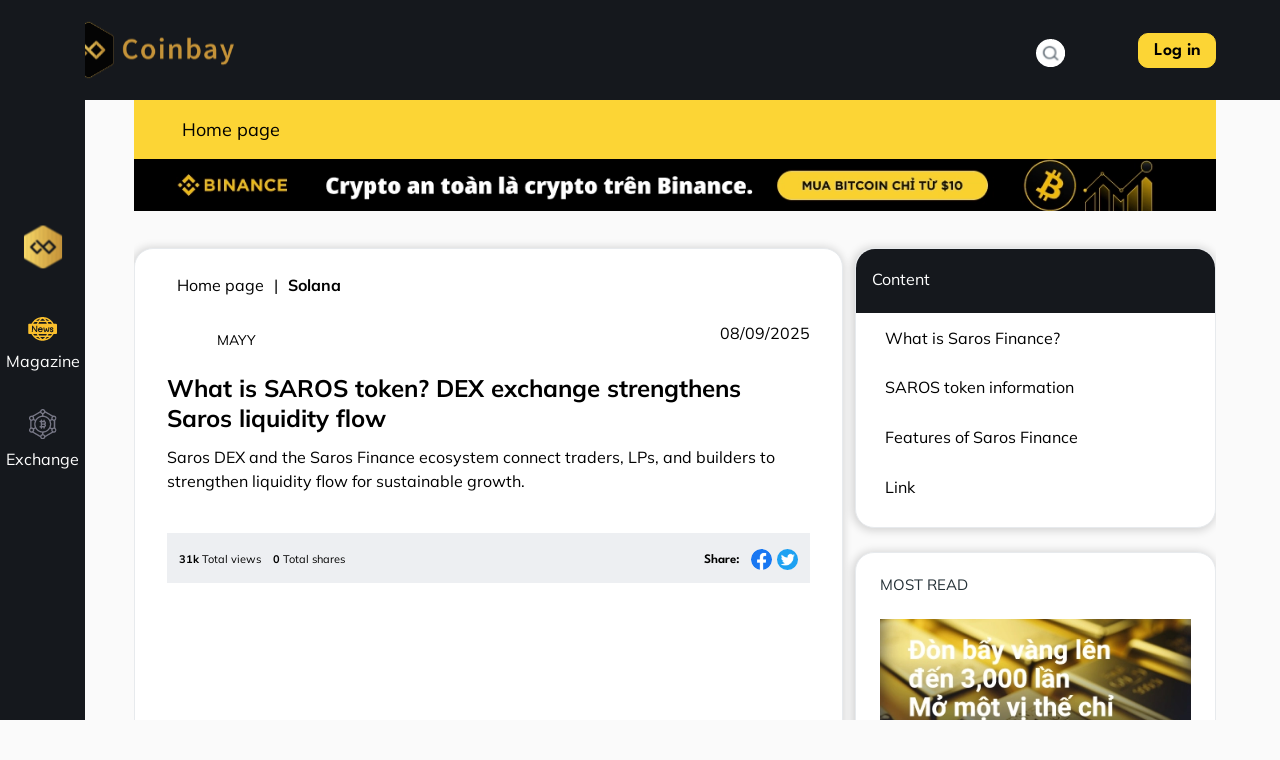

--- FILE ---
content_type: text/html; charset=utf-8
request_url: https://coinbay.io/en/what-is-saros-token-potential-of-saros-finance-28693
body_size: 88003
content:
<!doctype html>
<html data-n-head-ssr lang="en" dir="ltr" data-n-head="%7B%22lang%22:%7B%22ssr%22:%22en%22%7D,%22dir%22:%7B%22ssr%22:%22ltr%22%7D%7D">
  <head >
    <meta data-n-head="ssr" charset="utf-8"><meta data-n-head="ssr" name="viewport" content="width=device-width, initial-scale=1"><meta data-n-head="ssr" name="format-detection" content="telephone=no"><meta data-n-head="ssr" name="robots" content="index, follow, max-snippet:-1, max-video-preview:-1, max-image-preview:large"><meta data-n-head="ssr" data-hid="description" name="description" content="Saros DEX and the Saros Finance ecosystem connect traders, LPs, and builders to strengthen liquidity flow for sustainable growth."><meta data-n-head="ssr" property="og:url" content="https://coinbay.io/en/what-is-saros-token-potential-of-saros-finance-28693"><meta data-n-head="ssr" property="og:type" content="article"><meta data-n-head="ssr" property="twitter:image" content="https://admin.coinbay.io//storage/data/upload/2024/0126/saros-WP6hvWeq.webp"><meta data-n-head="ssr" property="og:image" content="https://admin.coinbay.io//storage/data/upload/2024/0126/saros-WP6hvWeq.webp"><meta data-n-head="ssr" property="og:type" content="article"><meta data-n-head="ssr" property="og:updated_time" content="1695130215"><meta data-n-head="ssr" property="og:image:width" content="1200"><meta data-n-head="ssr" property="og:image:height" content="630"><meta data-n-head="ssr" data-hid="keywords" name="keywords" content=""><title>What is SAROS token? DEX exchange strengthens Saros liquidity flow</title><link data-n-head="ssr" rel="icon" type="image/x-icon" href="/favicon.ico"><link data-n-head="ssr" rel="stylesheet" href="https://cdnjs.cloudflare.com/ajax/libs/ant-design-vue/1.7.8/antd.min.css"><link data-n-head="ssr" rel="alternate" title="Coinbay RSS Feed" async href="https://coinbay.io/rss.xml" type="application/rss+xml"><link data-n-head="ssr" rel="canonical" href="https://coinbay.io/en/what-is-saros-token-potential-of-saros-finance-28693"><script data-n-head="ssr" src="https://accounts.google.com/gsi/client" async type="d9a1884d684e29b8875a7223-text/javascript"></script><script data-n-head="ssr" src="https://public.bnbstatic.com/unpkg/growth-widget/cryptoCurrencyWidget@0.0.9.min.js" type="d9a1884d684e29b8875a7223-text/javascript"></script><script data-n-head="ssr" type="application/ld+json">{"@context":"https://schema.org","@type":"NewsArticle","headline":"What is SAROS token? DEX exchange strengthens Saros liquidity flow","datePublished":"08/09/2025","mainEntityOfPage":{"@type":"WebPage","@id":"https://coinbay.io/en/what-is-saros-token-potential-of-saros-finance-28693/"},"author":{"@type":"Person","name":"Mayy","url":"https://coinbay.io/en/author/mayy/"},"image":{"@type":"ImageObject","url":"https://admin.coinbay.io//storage/data/upload/2024/0126/saros-WP6hvWeq.webp","width":1200,"height":800}}</script><link rel="preload" href="/_nuxt/runtime.43bb9cd.js" as="script"><link rel="preload" href="/_nuxt/commons/app.5b7fac0.js" as="script"><link rel="preload" href="/_nuxt/vendors/app.5dc463c.js" as="script"><link rel="preload" href="/_nuxt/app.c18cfcb.js" as="script"><link rel="preload" href="/_nuxt/pages/_slug.ec4e4cf.js" as="script"><link rel="preload" href="/_nuxt/vendors/pages/_slug.96d7915.js" as="script"><link rel="preload" href="/_nuxt/components/news-most-news.27fb839.js" as="script"><link rel="preload" href="/_nuxt/components/news-content-news.9da81f8.js" as="script"><style data-vue-ssr-id="4583bfba:0 4d0e2d98:0 76bda88a:0 76bda88a:1 76bda88a:2 15f0552d:0 79eeaf27:0 2c82aaec:0 data-v-e8c23852_0 69b15e45:0 6b3a3ee8:0 21bd6e6c:0 6c6639e2:0 e083c950:0 3a45354c:0 4b4a1b89:0 ecd7eb58:0 c37c8bf6:0 14d254ae:0 0d10d1e5:0 d6a35094:0">/*!
 * Bootstrap v4.6.2 (https://getbootstrap.com/)
 * Copyright 2011-2022 The Bootstrap Authors
 * Copyright 2011-2022 Twitter, Inc.
 * Licensed under MIT (https://github.com/twbs/bootstrap/blob/main/LICENSE)
 */:root{--blue:#007bff;--indigo:#6610f2;--purple:#6f42c1;--pink:#e83e8c;--red:#dc3545;--orange:#fd7e14;--yellow:#ffc107;--green:#28a745;--teal:#20c997;--cyan:#17a2b8;--white:#fff;--gray:#6c757d;--gray-dark:#343a40;--primary:#007bff;--secondary:#6c757d;--success:#28a745;--info:#17a2b8;--warning:#ffc107;--danger:#dc3545;--light:#f8f9fa;--dark:#343a40;--breakpoint-xs:0;--breakpoint-sm:576px;--breakpoint-md:768px;--breakpoint-lg:992px;--breakpoint-xl:1200px;--font-family-sans-serif:-apple-system,BlinkMacSystemFont,"Segoe UI",Roboto,"Helvetica Neue",Arial,"Noto Sans","Liberation Sans",sans-serif,"Apple Color Emoji","Segoe UI Emoji","Segoe UI Symbol","Noto Color Emoji";--font-family-monospace:SFMono-Regular,Menlo,Monaco,Consolas,"Liberation Mono","Courier New",monospace}*,:after,:before{box-sizing:border-box}html{-webkit-text-size-adjust:100%;-webkit-tap-highlight-color:rgba(0,0,0,0);font-family:sans-serif;line-height:1.15}article,aside,figcaption,figure,footer,header,hgroup,main,nav,section{display:block}body{background-color:#fff;color:#212529;font-family:-apple-system,BlinkMacSystemFont,"Segoe UI",Roboto,"Helvetica Neue",Arial,"Noto Sans","Liberation Sans",sans-serif,"Apple Color Emoji","Segoe UI Emoji","Segoe UI Symbol","Noto Color Emoji";font-size:1rem;font-weight:400;line-height:1.5;margin:0;text-align:left}[tabindex="-1"]:focus:not(:focus-visible){outline:0!important}hr{box-sizing:content-box;height:0;overflow:visible}h1,h2,h3,h4,h5,h6{margin-bottom:.5rem;margin-top:0}p{margin-bottom:1rem;margin-top:0}abbr[data-original-title],abbr[title]{border-bottom:0;cursor:help;-webkit-text-decoration:underline;-webkit-text-decoration:underline dotted;text-decoration:underline;text-decoration:underline dotted;-webkit-text-decoration-skip-ink:none;text-decoration-skip-ink:none}address{font-style:normal;line-height:inherit}address,dl,ol,ul{margin-bottom:1rem}dl,ol,ul{margin-top:0}ol ol,ol ul,ul ol,ul ul{margin-bottom:0}dt{font-weight:700}dd{margin-bottom:.5rem;margin-left:0}blockquote{margin:0 0 1rem}b,strong{font-weight:bolder}small{font-size:80%}sub,sup{font-size:75%;line-height:0;position:relative;vertical-align:baseline}sub{bottom:-.25em}sup{top:-.5em}a{background-color:transparent;color:#007bff;-webkit-text-decoration:none;text-decoration:none}a:hover{color:#0056b3;-webkit-text-decoration:underline;text-decoration:underline}a:not([href]):not([class]),a:not([href]):not([class]):hover{color:inherit;-webkit-text-decoration:none;text-decoration:none}code,kbd,pre,samp{font-family:SFMono-Regular,Menlo,Monaco,Consolas,"Liberation Mono","Courier New",monospace;font-size:1em}pre{-ms-overflow-style:scrollbar;margin-bottom:1rem;margin-top:0;overflow:auto}figure{margin:0 0 1rem}img{border-style:none}img,svg{vertical-align:middle}svg{overflow:hidden}table{border-collapse:collapse}caption{caption-side:bottom;color:#6c757d;padding-bottom:.75rem;padding-top:.75rem;text-align:left}th{text-align:inherit;text-align:-webkit-match-parent}label{display:inline-block;margin-bottom:.5rem}button{border-radius:0}button:focus:not(:focus-visible){outline:0}button,input,optgroup,select,textarea{font-family:inherit;font-size:inherit;line-height:inherit;margin:0}button,input{overflow:visible}button,select{text-transform:none}[role=button]{cursor:pointer}select{word-wrap:normal}[type=button],[type=reset],[type=submit],button{-webkit-appearance:button}[type=button]:not(:disabled),[type=reset]:not(:disabled),[type=submit]:not(:disabled),button:not(:disabled){cursor:pointer}[type=button]::-moz-focus-inner,[type=reset]::-moz-focus-inner,[type=submit]::-moz-focus-inner,button::-moz-focus-inner{border-style:none;padding:0}input[type=checkbox],input[type=radio]{box-sizing:border-box;padding:0}textarea{overflow:auto;resize:vertical}fieldset{border:0;margin:0;min-width:0;padding:0}legend{color:inherit;display:block;font-size:1.5rem;line-height:inherit;margin-bottom:.5rem;max-width:100%;padding:0;white-space:normal;width:100%}progress{vertical-align:baseline}[type=number]::-webkit-inner-spin-button,[type=number]::-webkit-outer-spin-button{height:auto}[type=search]{-webkit-appearance:none;outline-offset:-2px}[type=search]::-webkit-search-decoration{-webkit-appearance:none}::-webkit-file-upload-button{-webkit-appearance:button;font:inherit}output{display:inline-block}summary{cursor:pointer;display:list-item}template{display:none}[hidden]{display:none!important}.h1,.h2,.h3,.h4,.h5,.h6,h1,h2,h3,h4,h5,h6{font-weight:500;line-height:1.2;margin-bottom:.5rem}.h1,h1{font-size:2.5rem}.h2,h2{font-size:2rem}.h3,h3{font-size:1.75rem}.h4,h4{font-size:1.5rem}.h5,h5{font-size:1.25rem}.h6,h6{font-size:1rem}.lead{font-size:1.25rem;font-weight:300}.display-1{font-size:6rem}.display-1,.display-2{font-weight:300;line-height:1.2}.display-2{font-size:5.5rem}.display-3{font-size:4.5rem}.display-3,.display-4{font-weight:300;line-height:1.2}.display-4{font-size:3.5rem}hr{border:0;border-top:1px solid rgba(0,0,0,.1);margin-bottom:1rem;margin-top:1rem}.small,small{font-size:.875em;font-weight:400}.mark,mark{background-color:#fcf8e3;padding:.2em}.list-inline,.list-unstyled{list-style:none;padding-left:0}.list-inline-item{display:inline-block}.list-inline-item:not(:last-child){margin-right:.5rem}.initialism{font-size:90%;text-transform:uppercase}.blockquote{font-size:1.25rem;margin-bottom:1rem}.blockquote-footer{color:#6c757d;display:block;font-size:.875em}.blockquote-footer:before{content:"\2014\00A0"}.img-fluid,.img-thumbnail{height:auto;max-width:100%}.img-thumbnail{background-color:#fff;border:1px solid #dee2e6;border-radius:.25rem;padding:.25rem}.figure{display:inline-block}.figure-img{line-height:1;margin-bottom:.5rem}.figure-caption{color:#6c757d;font-size:90%}code{word-wrap:break-word;color:#e83e8c;font-size:87.5%}a>code{color:inherit}kbd{background-color:#212529;border-radius:.2rem;color:#fff;font-size:87.5%;padding:.2rem .4rem}kbd kbd{font-size:100%;font-weight:700;padding:0}pre{color:#212529;display:block;font-size:87.5%}pre code{color:inherit;font-size:inherit;word-break:normal}.pre-scrollable{max-height:340px;overflow-y:scroll}.container,.container-fluid,.container-lg,.container-md,.container-sm,.container-xl{margin-left:auto;margin-right:auto;padding-left:15px;padding-right:15px;width:100%}@media (min-width:576px){.container,.container-sm{max-width:540px}}@media (min-width:768px){.container,.container-md,.container-sm{max-width:720px}}@media (min-width:992px){.container,.container-lg,.container-md,.container-sm{max-width:960px}}@media (min-width:1200px){.container,.container-lg,.container-md,.container-sm,.container-xl{max-width:1140px}}.row{display:flex;flex-wrap:wrap;margin-left:-15px;margin-right:-15px}.no-gutters{margin-left:0;margin-right:0}.no-gutters>.col,.no-gutters>[class*=col-]{padding-left:0;padding-right:0}.col,.col-1,.col-10,.col-11,.col-12,.col-2,.col-3,.col-4,.col-5,.col-6,.col-7,.col-8,.col-9,.col-auto,.col-lg,.col-lg-1,.col-lg-10,.col-lg-11,.col-lg-12,.col-lg-2,.col-lg-3,.col-lg-4,.col-lg-5,.col-lg-6,.col-lg-7,.col-lg-8,.col-lg-9,.col-lg-auto,.col-md,.col-md-1,.col-md-10,.col-md-11,.col-md-12,.col-md-2,.col-md-3,.col-md-4,.col-md-5,.col-md-6,.col-md-7,.col-md-8,.col-md-9,.col-md-auto,.col-sm,.col-sm-1,.col-sm-10,.col-sm-11,.col-sm-12,.col-sm-2,.col-sm-3,.col-sm-4,.col-sm-5,.col-sm-6,.col-sm-7,.col-sm-8,.col-sm-9,.col-sm-auto,.col-xl,.col-xl-1,.col-xl-10,.col-xl-11,.col-xl-12,.col-xl-2,.col-xl-3,.col-xl-4,.col-xl-5,.col-xl-6,.col-xl-7,.col-xl-8,.col-xl-9,.col-xl-auto{padding-left:15px;padding-right:15px;position:relative;width:100%}.col{flex-basis:0;flex-grow:1;max-width:100%}.row-cols-1>*{flex:0 0 100%;max-width:100%}.row-cols-2>*{flex:0 0 50%;max-width:50%}.row-cols-3>*{flex:0 0 33.333333%;max-width:33.333333%}.row-cols-4>*{flex:0 0 25%;max-width:25%}.row-cols-5>*{flex:0 0 20%;max-width:20%}.row-cols-6>*{flex:0 0 16.666667%;max-width:16.666667%}.col-auto{flex:0 0 auto;max-width:100%;width:auto}.col-1{flex:0 0 8.333333%;max-width:8.333333%}.col-2{flex:0 0 16.666667%;max-width:16.666667%}.col-3{flex:0 0 25%;max-width:25%}.col-4{flex:0 0 33.333333%;max-width:33.333333%}.col-5{flex:0 0 41.666667%;max-width:41.666667%}.col-6{flex:0 0 50%;max-width:50%}.col-7{flex:0 0 58.333333%;max-width:58.333333%}.col-8{flex:0 0 66.666667%;max-width:66.666667%}.col-9{flex:0 0 75%;max-width:75%}.col-10{flex:0 0 83.333333%;max-width:83.333333%}.col-11{flex:0 0 91.666667%;max-width:91.666667%}.col-12{flex:0 0 100%;max-width:100%}.order-first{order:-1}.order-last{order:13}.order-0{order:0}.order-1{order:1}.order-2{order:2}.order-3{order:3}.order-4{order:4}.order-5{order:5}.order-6{order:6}.order-7{order:7}.order-8{order:8}.order-9{order:9}.order-10{order:10}.order-11{order:11}.order-12{order:12}.offset-1{margin-left:8.333333%}.offset-2{margin-left:16.666667%}.offset-3{margin-left:25%}.offset-4{margin-left:33.333333%}.offset-5{margin-left:41.666667%}.offset-6{margin-left:50%}.offset-7{margin-left:58.333333%}.offset-8{margin-left:66.666667%}.offset-9{margin-left:75%}.offset-10{margin-left:83.333333%}.offset-11{margin-left:91.666667%}@media (min-width:576px){.col-sm{flex-basis:0;flex-grow:1;max-width:100%}.row-cols-sm-1>*{flex:0 0 100%;max-width:100%}.row-cols-sm-2>*{flex:0 0 50%;max-width:50%}.row-cols-sm-3>*{flex:0 0 33.333333%;max-width:33.333333%}.row-cols-sm-4>*{flex:0 0 25%;max-width:25%}.row-cols-sm-5>*{flex:0 0 20%;max-width:20%}.row-cols-sm-6>*{flex:0 0 16.666667%;max-width:16.666667%}.col-sm-auto{flex:0 0 auto;max-width:100%;width:auto}.col-sm-1{flex:0 0 8.333333%;max-width:8.333333%}.col-sm-2{flex:0 0 16.666667%;max-width:16.666667%}.col-sm-3{flex:0 0 25%;max-width:25%}.col-sm-4{flex:0 0 33.333333%;max-width:33.333333%}.col-sm-5{flex:0 0 41.666667%;max-width:41.666667%}.col-sm-6{flex:0 0 50%;max-width:50%}.col-sm-7{flex:0 0 58.333333%;max-width:58.333333%}.col-sm-8{flex:0 0 66.666667%;max-width:66.666667%}.col-sm-9{flex:0 0 75%;max-width:75%}.col-sm-10{flex:0 0 83.333333%;max-width:83.333333%}.col-sm-11{flex:0 0 91.666667%;max-width:91.666667%}.col-sm-12{flex:0 0 100%;max-width:100%}.order-sm-first{order:-1}.order-sm-last{order:13}.order-sm-0{order:0}.order-sm-1{order:1}.order-sm-2{order:2}.order-sm-3{order:3}.order-sm-4{order:4}.order-sm-5{order:5}.order-sm-6{order:6}.order-sm-7{order:7}.order-sm-8{order:8}.order-sm-9{order:9}.order-sm-10{order:10}.order-sm-11{order:11}.order-sm-12{order:12}.offset-sm-0{margin-left:0}.offset-sm-1{margin-left:8.333333%}.offset-sm-2{margin-left:16.666667%}.offset-sm-3{margin-left:25%}.offset-sm-4{margin-left:33.333333%}.offset-sm-5{margin-left:41.666667%}.offset-sm-6{margin-left:50%}.offset-sm-7{margin-left:58.333333%}.offset-sm-8{margin-left:66.666667%}.offset-sm-9{margin-left:75%}.offset-sm-10{margin-left:83.333333%}.offset-sm-11{margin-left:91.666667%}}@media (min-width:768px){.col-md{flex-basis:0;flex-grow:1;max-width:100%}.row-cols-md-1>*{flex:0 0 100%;max-width:100%}.row-cols-md-2>*{flex:0 0 50%;max-width:50%}.row-cols-md-3>*{flex:0 0 33.333333%;max-width:33.333333%}.row-cols-md-4>*{flex:0 0 25%;max-width:25%}.row-cols-md-5>*{flex:0 0 20%;max-width:20%}.row-cols-md-6>*{flex:0 0 16.666667%;max-width:16.666667%}.col-md-auto{flex:0 0 auto;max-width:100%;width:auto}.col-md-1{flex:0 0 8.333333%;max-width:8.333333%}.col-md-2{flex:0 0 16.666667%;max-width:16.666667%}.col-md-3{flex:0 0 25%;max-width:25%}.col-md-4{flex:0 0 33.333333%;max-width:33.333333%}.col-md-5{flex:0 0 41.666667%;max-width:41.666667%}.col-md-6{flex:0 0 50%;max-width:50%}.col-md-7{flex:0 0 58.333333%;max-width:58.333333%}.col-md-8{flex:0 0 66.666667%;max-width:66.666667%}.col-md-9{flex:0 0 75%;max-width:75%}.col-md-10{flex:0 0 83.333333%;max-width:83.333333%}.col-md-11{flex:0 0 91.666667%;max-width:91.666667%}.col-md-12{flex:0 0 100%;max-width:100%}.order-md-first{order:-1}.order-md-last{order:13}.order-md-0{order:0}.order-md-1{order:1}.order-md-2{order:2}.order-md-3{order:3}.order-md-4{order:4}.order-md-5{order:5}.order-md-6{order:6}.order-md-7{order:7}.order-md-8{order:8}.order-md-9{order:9}.order-md-10{order:10}.order-md-11{order:11}.order-md-12{order:12}.offset-md-0{margin-left:0}.offset-md-1{margin-left:8.333333%}.offset-md-2{margin-left:16.666667%}.offset-md-3{margin-left:25%}.offset-md-4{margin-left:33.333333%}.offset-md-5{margin-left:41.666667%}.offset-md-6{margin-left:50%}.offset-md-7{margin-left:58.333333%}.offset-md-8{margin-left:66.666667%}.offset-md-9{margin-left:75%}.offset-md-10{margin-left:83.333333%}.offset-md-11{margin-left:91.666667%}}@media (min-width:992px){.col-lg{flex-basis:0;flex-grow:1;max-width:100%}.row-cols-lg-1>*{flex:0 0 100%;max-width:100%}.row-cols-lg-2>*{flex:0 0 50%;max-width:50%}.row-cols-lg-3>*{flex:0 0 33.333333%;max-width:33.333333%}.row-cols-lg-4>*{flex:0 0 25%;max-width:25%}.row-cols-lg-5>*{flex:0 0 20%;max-width:20%}.row-cols-lg-6>*{flex:0 0 16.666667%;max-width:16.666667%}.col-lg-auto{flex:0 0 auto;max-width:100%;width:auto}.col-lg-1{flex:0 0 8.333333%;max-width:8.333333%}.col-lg-2{flex:0 0 16.666667%;max-width:16.666667%}.col-lg-3{flex:0 0 25%;max-width:25%}.col-lg-4{flex:0 0 33.333333%;max-width:33.333333%}.col-lg-5{flex:0 0 41.666667%;max-width:41.666667%}.col-lg-6{flex:0 0 50%;max-width:50%}.col-lg-7{flex:0 0 58.333333%;max-width:58.333333%}.col-lg-8{flex:0 0 66.666667%;max-width:66.666667%}.col-lg-9{flex:0 0 75%;max-width:75%}.col-lg-10{flex:0 0 83.333333%;max-width:83.333333%}.col-lg-11{flex:0 0 91.666667%;max-width:91.666667%}.col-lg-12{flex:0 0 100%;max-width:100%}.order-lg-first{order:-1}.order-lg-last{order:13}.order-lg-0{order:0}.order-lg-1{order:1}.order-lg-2{order:2}.order-lg-3{order:3}.order-lg-4{order:4}.order-lg-5{order:5}.order-lg-6{order:6}.order-lg-7{order:7}.order-lg-8{order:8}.order-lg-9{order:9}.order-lg-10{order:10}.order-lg-11{order:11}.order-lg-12{order:12}.offset-lg-0{margin-left:0}.offset-lg-1{margin-left:8.333333%}.offset-lg-2{margin-left:16.666667%}.offset-lg-3{margin-left:25%}.offset-lg-4{margin-left:33.333333%}.offset-lg-5{margin-left:41.666667%}.offset-lg-6{margin-left:50%}.offset-lg-7{margin-left:58.333333%}.offset-lg-8{margin-left:66.666667%}.offset-lg-9{margin-left:75%}.offset-lg-10{margin-left:83.333333%}.offset-lg-11{margin-left:91.666667%}}@media (min-width:1200px){.col-xl{flex-basis:0;flex-grow:1;max-width:100%}.row-cols-xl-1>*{flex:0 0 100%;max-width:100%}.row-cols-xl-2>*{flex:0 0 50%;max-width:50%}.row-cols-xl-3>*{flex:0 0 33.333333%;max-width:33.333333%}.row-cols-xl-4>*{flex:0 0 25%;max-width:25%}.row-cols-xl-5>*{flex:0 0 20%;max-width:20%}.row-cols-xl-6>*{flex:0 0 16.666667%;max-width:16.666667%}.col-xl-auto{flex:0 0 auto;max-width:100%;width:auto}.col-xl-1{flex:0 0 8.333333%;max-width:8.333333%}.col-xl-2{flex:0 0 16.666667%;max-width:16.666667%}.col-xl-3{flex:0 0 25%;max-width:25%}.col-xl-4{flex:0 0 33.333333%;max-width:33.333333%}.col-xl-5{flex:0 0 41.666667%;max-width:41.666667%}.col-xl-6{flex:0 0 50%;max-width:50%}.col-xl-7{flex:0 0 58.333333%;max-width:58.333333%}.col-xl-8{flex:0 0 66.666667%;max-width:66.666667%}.col-xl-9{flex:0 0 75%;max-width:75%}.col-xl-10{flex:0 0 83.333333%;max-width:83.333333%}.col-xl-11{flex:0 0 91.666667%;max-width:91.666667%}.col-xl-12{flex:0 0 100%;max-width:100%}.order-xl-first{order:-1}.order-xl-last{order:13}.order-xl-0{order:0}.order-xl-1{order:1}.order-xl-2{order:2}.order-xl-3{order:3}.order-xl-4{order:4}.order-xl-5{order:5}.order-xl-6{order:6}.order-xl-7{order:7}.order-xl-8{order:8}.order-xl-9{order:9}.order-xl-10{order:10}.order-xl-11{order:11}.order-xl-12{order:12}.offset-xl-0{margin-left:0}.offset-xl-1{margin-left:8.333333%}.offset-xl-2{margin-left:16.666667%}.offset-xl-3{margin-left:25%}.offset-xl-4{margin-left:33.333333%}.offset-xl-5{margin-left:41.666667%}.offset-xl-6{margin-left:50%}.offset-xl-7{margin-left:58.333333%}.offset-xl-8{margin-left:66.666667%}.offset-xl-9{margin-left:75%}.offset-xl-10{margin-left:83.333333%}.offset-xl-11{margin-left:91.666667%}}.table{color:#212529;margin-bottom:1rem;width:100%}.table td,.table th{border-top:1px solid #dee2e6;padding:.75rem;vertical-align:top}.table thead th{border-bottom:2px solid #dee2e6;vertical-align:bottom}.table tbody+tbody{border-top:2px solid #dee2e6}.table-sm td,.table-sm th{padding:.3rem}.table-bordered,.table-bordered td,.table-bordered th{border:1px solid #dee2e6}.table-bordered thead td,.table-bordered thead th{border-bottom-width:2px}.table-borderless tbody+tbody,.table-borderless td,.table-borderless th,.table-borderless thead th{border:0}.table-striped tbody tr:nth-of-type(odd){background-color:rgba(0,0,0,.05)}.table-hover tbody tr:hover{background-color:rgba(0,0,0,.075);color:#212529}.table-primary,.table-primary>td,.table-primary>th{background-color:#b8daff}.table-primary tbody+tbody,.table-primary td,.table-primary th,.table-primary thead th{border-color:#7abaff}.table-hover .table-primary:hover,.table-hover .table-primary:hover>td,.table-hover .table-primary:hover>th{background-color:#9fcdff}.table-secondary,.table-secondary>td,.table-secondary>th{background-color:#d6d8db}.table-secondary tbody+tbody,.table-secondary td,.table-secondary th,.table-secondary thead th{border-color:#b3b7bb}.table-hover .table-secondary:hover,.table-hover .table-secondary:hover>td,.table-hover .table-secondary:hover>th{background-color:#c8cbcf}.table-success,.table-success>td,.table-success>th{background-color:#c3e6cb}.table-success tbody+tbody,.table-success td,.table-success th,.table-success thead th{border-color:#8fd19e}.table-hover .table-success:hover,.table-hover .table-success:hover>td,.table-hover .table-success:hover>th{background-color:#b1dfbb}.table-info,.table-info>td,.table-info>th{background-color:#bee5eb}.table-info tbody+tbody,.table-info td,.table-info th,.table-info thead th{border-color:#86cfda}.table-hover .table-info:hover,.table-hover .table-info:hover>td,.table-hover .table-info:hover>th{background-color:#abdde5}.table-warning,.table-warning>td,.table-warning>th{background-color:#ffeeba}.table-warning tbody+tbody,.table-warning td,.table-warning th,.table-warning thead th{border-color:#ffdf7e}.table-hover .table-warning:hover,.table-hover .table-warning:hover>td,.table-hover .table-warning:hover>th{background-color:#ffe8a1}.table-danger,.table-danger>td,.table-danger>th{background-color:#f5c6cb}.table-danger tbody+tbody,.table-danger td,.table-danger th,.table-danger thead th{border-color:#ed969e}.table-hover .table-danger:hover,.table-hover .table-danger:hover>td,.table-hover .table-danger:hover>th{background-color:#f1b0b7}.table-light,.table-light>td,.table-light>th{background-color:#fdfdfe}.table-light tbody+tbody,.table-light td,.table-light th,.table-light thead th{border-color:#fbfcfc}.table-hover .table-light:hover,.table-hover .table-light:hover>td,.table-hover .table-light:hover>th{background-color:#ececf6}.table-dark,.table-dark>td,.table-dark>th{background-color:#c6c8ca}.table-dark tbody+tbody,.table-dark td,.table-dark th,.table-dark thead th{border-color:#95999c}.table-hover .table-dark:hover,.table-hover .table-dark:hover>td,.table-hover .table-dark:hover>th{background-color:#b9bbbe}.table-active,.table-active>td,.table-active>th,.table-hover .table-active:hover,.table-hover .table-active:hover>td,.table-hover .table-active:hover>th{background-color:rgba(0,0,0,.075)}.table .thead-dark th{background-color:#343a40;border-color:#454d55;color:#fff}.table .thead-light th{background-color:#e9ecef;border-color:#dee2e6;color:#495057}.table-dark{background-color:#343a40;color:#fff}.table-dark td,.table-dark th,.table-dark thead th{border-color:#454d55}.table-dark.table-bordered{border:0}.table-dark.table-striped tbody tr:nth-of-type(odd){background-color:hsla(0,0%,100%,.05)}.table-dark.table-hover tbody tr:hover{background-color:hsla(0,0%,100%,.075);color:#fff}@media (max-width:575.98px){.table-responsive-sm{-webkit-overflow-scrolling:touch;display:block;overflow-x:auto;width:100%}.table-responsive-sm>.table-bordered{border:0}}@media (max-width:767.98px){.table-responsive-md{-webkit-overflow-scrolling:touch;display:block;overflow-x:auto;width:100%}.table-responsive-md>.table-bordered{border:0}}@media (max-width:991.98px){.table-responsive-lg{-webkit-overflow-scrolling:touch;display:block;overflow-x:auto;width:100%}.table-responsive-lg>.table-bordered{border:0}}@media (max-width:1199.98px){.table-responsive-xl{-webkit-overflow-scrolling:touch;display:block;overflow-x:auto;width:100%}.table-responsive-xl>.table-bordered{border:0}}.table-responsive{-webkit-overflow-scrolling:touch;display:block;overflow-x:auto;width:100%}.table-responsive>.table-bordered{border:0}.form-control{background-clip:padding-box;background-color:#fff;border:1px solid #ced4da;border-radius:.25rem;color:#495057;display:block;font-size:1rem;font-weight:400;height:calc(1.5em + .75rem + 2px);line-height:1.5;padding:.375rem .75rem;transition:border-color .15s ease-in-out,box-shadow .15s ease-in-out;width:100%}@media (prefers-reduced-motion:reduce){.form-control{transition:none}}.form-control::-ms-expand{background-color:transparent;border:0}.form-control:focus{background-color:#fff;border-color:#80bdff;box-shadow:0 0 0 .2rem rgba(0,123,255,.25);color:#495057;outline:0}.form-control::-moz-placeholder{color:#6c757d;opacity:1}.form-control::placeholder{color:#6c757d;opacity:1}.form-control:disabled,.form-control[readonly]{background-color:#e9ecef;opacity:1}input[type=date].form-control,input[type=datetime-local].form-control,input[type=month].form-control,input[type=time].form-control{-webkit-appearance:none;-moz-appearance:none;appearance:none}select.form-control:-moz-focusring{color:transparent;text-shadow:0 0 0 #495057}select.form-control:focus::-ms-value{background-color:#fff;color:#495057}.form-control-file,.form-control-range{display:block;width:100%}.col-form-label{font-size:inherit;line-height:1.5;margin-bottom:0;padding-bottom:calc(.375rem + 1px);padding-top:calc(.375rem + 1px)}.col-form-label-lg{font-size:1.25rem;line-height:1.5;padding-bottom:calc(.5rem + 1px);padding-top:calc(.5rem + 1px)}.col-form-label-sm{font-size:.875rem;line-height:1.5;padding-bottom:calc(.25rem + 1px);padding-top:calc(.25rem + 1px)}.form-control-plaintext{background-color:transparent;border:solid transparent;border-width:1px 0;color:#212529;display:block;font-size:1rem;line-height:1.5;margin-bottom:0;padding:.375rem 0;width:100%}.form-control-plaintext.form-control-lg,.form-control-plaintext.form-control-sm{padding-left:0;padding-right:0}.form-control-sm{border-radius:.2rem;font-size:.875rem;height:calc(1.5em + .5rem + 2px);line-height:1.5;padding:.25rem .5rem}.form-control-lg{border-radius:.3rem;font-size:1.25rem;height:calc(1.5em + 1rem + 2px);line-height:1.5;padding:.5rem 1rem}select.form-control[multiple],select.form-control[size],textarea.form-control{height:auto}.form-group{margin-bottom:1rem}.form-text{display:block;margin-top:.25rem}.form-row{display:flex;flex-wrap:wrap;margin-left:-5px;margin-right:-5px}.form-row>.col,.form-row>[class*=col-]{padding-left:5px;padding-right:5px}.form-check{display:block;padding-left:1.25rem;position:relative}.form-check-input{margin-left:-1.25rem;margin-top:.3rem;position:absolute}.form-check-input:disabled~.form-check-label,.form-check-input[disabled]~.form-check-label{color:#6c757d}.form-check-label{margin-bottom:0}.form-check-inline{align-items:center;display:inline-flex;margin-right:.75rem;padding-left:0}.form-check-inline .form-check-input{margin-left:0;margin-right:.3125rem;margin-top:0;position:static}.valid-feedback{color:#28a745;display:none;font-size:.875em;margin-top:.25rem;width:100%}.valid-tooltip{background-color:rgba(40,167,69,.9);border-radius:.25rem;color:#fff;display:none;font-size:.875rem;left:0;line-height:1.5;margin-top:.1rem;max-width:100%;padding:.25rem .5rem;position:absolute;top:100%;z-index:5}.form-row>.col>.valid-tooltip,.form-row>[class*=col-]>.valid-tooltip{left:5px}.is-valid~.valid-feedback,.is-valid~.valid-tooltip,.was-validated :valid~.valid-feedback,.was-validated :valid~.valid-tooltip{display:block}.form-control.is-valid,.was-validated .form-control:valid{padding-right:calc(1.5em + .75rem)!important}.form-control.is-valid,.was-validated .form-control:valid{background-image:url("data:image/svg+xml;charset=utf-8,%3Csvg xmlns='http://www.w3.org/2000/svg' width='8' height='8'%3E%3Cpath fill='%2328a745' d='M2.3 6.73.6 4.53c-.4-1.04.46-1.4 1.1-.8l1.1 1.4 3.4-3.8c.6-.63 1.6-.27 1.2.7l-4 4.6c-.43.5-.8.4-1.1.1z'/%3E%3C/svg%3E");background-position:right calc(.375em + .1875rem) center;background-repeat:no-repeat;background-size:calc(.75em + .375rem) calc(.75em + .375rem);border-color:#28a745}.form-control.is-valid:focus,.was-validated .form-control:valid:focus{border-color:#28a745;box-shadow:0 0 0 .2rem rgba(40,167,69,.25)}.was-validated select.form-control:valid,select.form-control.is-valid{padding-right:3rem!important}.was-validated select.form-control:valid,select.form-control.is-valid{background-position:right 1.5rem center}.was-validated textarea.form-control:valid,textarea.form-control.is-valid{background-position:top calc(.375em + .1875rem) right calc(.375em + .1875rem);padding-right:calc(1.5em + .75rem)}.custom-select.is-valid,.was-validated .custom-select:valid{padding-right:calc(.75em + 2.3125rem)!important}.custom-select.is-valid,.was-validated .custom-select:valid{background:url("data:image/svg+xml;charset=utf-8,%3Csvg xmlns='http://www.w3.org/2000/svg' width='4' height='5'%3E%3Cpath fill='%23343a40' d='M2 0 0 2h4zm0 5L0 3h4z'/%3E%3C/svg%3E") right .75rem center/8px 10px no-repeat,#fff url("data:image/svg+xml;charset=utf-8,%3Csvg xmlns='http://www.w3.org/2000/svg' width='8' height='8'%3E%3Cpath fill='%2328a745' d='M2.3 6.73.6 4.53c-.4-1.04.46-1.4 1.1-.8l1.1 1.4 3.4-3.8c.6-.63 1.6-.27 1.2.7l-4 4.6c-.43.5-.8.4-1.1.1z'/%3E%3C/svg%3E") center right 1.75rem/calc(.75em + .375rem) calc(.75em + .375rem) no-repeat;border-color:#28a745}.custom-select.is-valid:focus,.was-validated .custom-select:valid:focus{border-color:#28a745;box-shadow:0 0 0 .2rem rgba(40,167,69,.25)}.form-check-input.is-valid~.form-check-label,.was-validated .form-check-input:valid~.form-check-label{color:#28a745}.form-check-input.is-valid~.valid-feedback,.form-check-input.is-valid~.valid-tooltip,.was-validated .form-check-input:valid~.valid-feedback,.was-validated .form-check-input:valid~.valid-tooltip{display:block}.custom-control-input.is-valid~.custom-control-label,.was-validated .custom-control-input:valid~.custom-control-label{color:#28a745}.custom-control-input.is-valid~.custom-control-label:before,.was-validated .custom-control-input:valid~.custom-control-label:before{border-color:#28a745}.custom-control-input.is-valid:checked~.custom-control-label:before,.was-validated .custom-control-input:valid:checked~.custom-control-label:before{background-color:#34ce57;border-color:#34ce57}.custom-control-input.is-valid:focus~.custom-control-label:before,.was-validated .custom-control-input:valid:focus~.custom-control-label:before{box-shadow:0 0 0 .2rem rgba(40,167,69,.25)}.custom-control-input.is-valid:focus:not(:checked)~.custom-control-label:before,.was-validated .custom-control-input:valid:focus:not(:checked)~.custom-control-label:before{border-color:#28a745}.custom-file-input.is-valid~.custom-file-label,.was-validated .custom-file-input:valid~.custom-file-label{border-color:#28a745}.custom-file-input.is-valid:focus~.custom-file-label,.was-validated .custom-file-input:valid:focus~.custom-file-label{border-color:#28a745;box-shadow:0 0 0 .2rem rgba(40,167,69,.25)}.invalid-feedback{color:#dc3545;display:none;font-size:.875em;margin-top:.25rem;width:100%}.invalid-tooltip{background-color:rgba(220,53,69,.9);border-radius:.25rem;color:#fff;display:none;font-size:.875rem;left:0;line-height:1.5;margin-top:.1rem;max-width:100%;padding:.25rem .5rem;position:absolute;top:100%;z-index:5}.form-row>.col>.invalid-tooltip,.form-row>[class*=col-]>.invalid-tooltip{left:5px}.is-invalid~.invalid-feedback,.is-invalid~.invalid-tooltip,.was-validated :invalid~.invalid-feedback,.was-validated :invalid~.invalid-tooltip{display:block}.form-control.is-invalid,.was-validated .form-control:invalid{padding-right:calc(1.5em + .75rem)!important}.form-control.is-invalid,.was-validated .form-control:invalid{background-image:url("data:image/svg+xml;charset=utf-8,%3Csvg xmlns='http://www.w3.org/2000/svg' width='12' height='12' fill='none' stroke='%23dc3545'%3E%3Ccircle cx='6' cy='6' r='4.5'/%3E%3Cpath stroke-linejoin='round' d='M5.8 3.6h.4L6 6.5z'/%3E%3Ccircle cx='6' cy='8.2' r='.6' fill='%23dc3545' stroke='none'/%3E%3C/svg%3E");background-position:right calc(.375em + .1875rem) center;background-repeat:no-repeat;background-size:calc(.75em + .375rem) calc(.75em + .375rem);border-color:#dc3545}.form-control.is-invalid:focus,.was-validated .form-control:invalid:focus{border-color:#dc3545;box-shadow:0 0 0 .2rem rgba(220,53,69,.25)}.was-validated select.form-control:invalid,select.form-control.is-invalid{padding-right:3rem!important}.was-validated select.form-control:invalid,select.form-control.is-invalid{background-position:right 1.5rem center}.was-validated textarea.form-control:invalid,textarea.form-control.is-invalid{background-position:top calc(.375em + .1875rem) right calc(.375em + .1875rem);padding-right:calc(1.5em + .75rem)}.custom-select.is-invalid,.was-validated .custom-select:invalid{padding-right:calc(.75em + 2.3125rem)!important}.custom-select.is-invalid,.was-validated .custom-select:invalid{background:url("data:image/svg+xml;charset=utf-8,%3Csvg xmlns='http://www.w3.org/2000/svg' width='4' height='5'%3E%3Cpath fill='%23343a40' d='M2 0 0 2h4zm0 5L0 3h4z'/%3E%3C/svg%3E") right .75rem center/8px 10px no-repeat,#fff url("data:image/svg+xml;charset=utf-8,%3Csvg xmlns='http://www.w3.org/2000/svg' width='12' height='12' fill='none' stroke='%23dc3545'%3E%3Ccircle cx='6' cy='6' r='4.5'/%3E%3Cpath stroke-linejoin='round' d='M5.8 3.6h.4L6 6.5z'/%3E%3Ccircle cx='6' cy='8.2' r='.6' fill='%23dc3545' stroke='none'/%3E%3C/svg%3E") center right 1.75rem/calc(.75em + .375rem) calc(.75em + .375rem) no-repeat;border-color:#dc3545}.custom-select.is-invalid:focus,.was-validated .custom-select:invalid:focus{border-color:#dc3545;box-shadow:0 0 0 .2rem rgba(220,53,69,.25)}.form-check-input.is-invalid~.form-check-label,.was-validated .form-check-input:invalid~.form-check-label{color:#dc3545}.form-check-input.is-invalid~.invalid-feedback,.form-check-input.is-invalid~.invalid-tooltip,.was-validated .form-check-input:invalid~.invalid-feedback,.was-validated .form-check-input:invalid~.invalid-tooltip{display:block}.custom-control-input.is-invalid~.custom-control-label,.was-validated .custom-control-input:invalid~.custom-control-label{color:#dc3545}.custom-control-input.is-invalid~.custom-control-label:before,.was-validated .custom-control-input:invalid~.custom-control-label:before{border-color:#dc3545}.custom-control-input.is-invalid:checked~.custom-control-label:before,.was-validated .custom-control-input:invalid:checked~.custom-control-label:before{background-color:#e4606d;border-color:#e4606d}.custom-control-input.is-invalid:focus~.custom-control-label:before,.was-validated .custom-control-input:invalid:focus~.custom-control-label:before{box-shadow:0 0 0 .2rem rgba(220,53,69,.25)}.custom-control-input.is-invalid:focus:not(:checked)~.custom-control-label:before,.was-validated .custom-control-input:invalid:focus:not(:checked)~.custom-control-label:before{border-color:#dc3545}.custom-file-input.is-invalid~.custom-file-label,.was-validated .custom-file-input:invalid~.custom-file-label{border-color:#dc3545}.custom-file-input.is-invalid:focus~.custom-file-label,.was-validated .custom-file-input:invalid:focus~.custom-file-label{border-color:#dc3545;box-shadow:0 0 0 .2rem rgba(220,53,69,.25)}.form-inline{align-items:center;display:flex;flex-flow:row wrap}.form-inline .form-check{width:100%}@media (min-width:576px){.form-inline label{justify-content:center}.form-inline .form-group,.form-inline label{align-items:center;display:flex;margin-bottom:0}.form-inline .form-group{flex:0 0 auto;flex-flow:row wrap}.form-inline .form-control{display:inline-block;vertical-align:middle;width:auto}.form-inline .form-control-plaintext{display:inline-block}.form-inline .custom-select,.form-inline .input-group{width:auto}.form-inline .form-check{align-items:center;display:flex;justify-content:center;padding-left:0;width:auto}.form-inline .form-check-input{flex-shrink:0;margin-left:0;margin-right:.25rem;margin-top:0;position:relative}.form-inline .custom-control{align-items:center;justify-content:center}.form-inline .custom-control-label{margin-bottom:0}}.btn{background-color:transparent;border:1px solid transparent;border-radius:.25rem;color:#212529;display:inline-block;font-size:1rem;font-weight:400;line-height:1.5;padding:.375rem .75rem;text-align:center;transition:color .15s ease-in-out,background-color .15s ease-in-out,border-color .15s ease-in-out,box-shadow .15s ease-in-out;-webkit-user-select:none;-moz-user-select:none;user-select:none;vertical-align:middle}@media (prefers-reduced-motion:reduce){.btn{transition:none}}.btn:hover{color:#212529;-webkit-text-decoration:none;text-decoration:none}.btn.focus,.btn:focus{box-shadow:0 0 0 .2rem rgba(0,123,255,.25);outline:0}.btn.disabled,.btn:disabled{opacity:.65}.btn:not(:disabled):not(.disabled){cursor:pointer}a.btn.disabled,fieldset:disabled a.btn{pointer-events:none}.btn-primary{background-color:#007bff;border-color:#007bff;color:#fff}.btn-primary.focus,.btn-primary:focus,.btn-primary:hover{background-color:#0069d9;border-color:#0062cc;color:#fff}.btn-primary.focus,.btn-primary:focus{box-shadow:0 0 0 .2rem rgba(38,143,255,.5)}.btn-primary.disabled,.btn-primary:disabled{background-color:#007bff;border-color:#007bff;color:#fff}.btn-primary:not(:disabled):not(.disabled).active,.btn-primary:not(:disabled):not(.disabled):active,.show>.btn-primary.dropdown-toggle{background-color:#0062cc;border-color:#005cbf;color:#fff}.btn-primary:not(:disabled):not(.disabled).active:focus,.btn-primary:not(:disabled):not(.disabled):active:focus,.show>.btn-primary.dropdown-toggle:focus{box-shadow:0 0 0 .2rem rgba(38,143,255,.5)}.btn-secondary{background-color:#6c757d;border-color:#6c757d;color:#fff}.btn-secondary.focus,.btn-secondary:focus,.btn-secondary:hover{background-color:#5a6268;border-color:#545b62;color:#fff}.btn-secondary.focus,.btn-secondary:focus{box-shadow:0 0 0 .2rem hsla(208,6%,54%,.5)}.btn-secondary.disabled,.btn-secondary:disabled{background-color:#6c757d;border-color:#6c757d;color:#fff}.btn-secondary:not(:disabled):not(.disabled).active,.btn-secondary:not(:disabled):not(.disabled):active,.show>.btn-secondary.dropdown-toggle{background-color:#545b62;border-color:#4e555b;color:#fff}.btn-secondary:not(:disabled):not(.disabled).active:focus,.btn-secondary:not(:disabled):not(.disabled):active:focus,.show>.btn-secondary.dropdown-toggle:focus{box-shadow:0 0 0 .2rem hsla(208,6%,54%,.5)}.btn-success{background-color:#28a745;border-color:#28a745;color:#fff}.btn-success.focus,.btn-success:focus,.btn-success:hover{background-color:#218838;border-color:#1e7e34;color:#fff}.btn-success.focus,.btn-success:focus{box-shadow:0 0 0 .2rem rgba(72,180,97,.5)}.btn-success.disabled,.btn-success:disabled{background-color:#28a745;border-color:#28a745;color:#fff}.btn-success:not(:disabled):not(.disabled).active,.btn-success:not(:disabled):not(.disabled):active,.show>.btn-success.dropdown-toggle{background-color:#1e7e34;border-color:#1c7430;color:#fff}.btn-success:not(:disabled):not(.disabled).active:focus,.btn-success:not(:disabled):not(.disabled):active:focus,.show>.btn-success.dropdown-toggle:focus{box-shadow:0 0 0 .2rem rgba(72,180,97,.5)}.btn-info{background-color:#17a2b8;border-color:#17a2b8;color:#fff}.btn-info.focus,.btn-info:focus,.btn-info:hover{background-color:#138496;border-color:#117a8b;color:#fff}.btn-info.focus,.btn-info:focus{box-shadow:0 0 0 .2rem rgba(58,176,195,.5)}.btn-info.disabled,.btn-info:disabled{background-color:#17a2b8;border-color:#17a2b8;color:#fff}.btn-info:not(:disabled):not(.disabled).active,.btn-info:not(:disabled):not(.disabled):active,.show>.btn-info.dropdown-toggle{background-color:#117a8b;border-color:#10707f;color:#fff}.btn-info:not(:disabled):not(.disabled).active:focus,.btn-info:not(:disabled):not(.disabled):active:focus,.show>.btn-info.dropdown-toggle:focus{box-shadow:0 0 0 .2rem rgba(58,176,195,.5)}.btn-warning{background-color:#ffc107;border-color:#ffc107;color:#212529}.btn-warning.focus,.btn-warning:focus,.btn-warning:hover{background-color:#e0a800;border-color:#d39e00;color:#212529}.btn-warning.focus,.btn-warning:focus{box-shadow:0 0 0 .2rem rgba(222,170,12,.5)}.btn-warning.disabled,.btn-warning:disabled{background-color:#ffc107;border-color:#ffc107;color:#212529}.btn-warning:not(:disabled):not(.disabled).active,.btn-warning:not(:disabled):not(.disabled):active,.show>.btn-warning.dropdown-toggle{background-color:#d39e00;border-color:#c69500;color:#212529}.btn-warning:not(:disabled):not(.disabled).active:focus,.btn-warning:not(:disabled):not(.disabled):active:focus,.show>.btn-warning.dropdown-toggle:focus{box-shadow:0 0 0 .2rem rgba(222,170,12,.5)}.btn-danger{background-color:#dc3545;border-color:#dc3545;color:#fff}.btn-danger.focus,.btn-danger:focus,.btn-danger:hover{background-color:#c82333;border-color:#bd2130;color:#fff}.btn-danger.focus,.btn-danger:focus{box-shadow:0 0 0 .2rem rgba(225,83,97,.5)}.btn-danger.disabled,.btn-danger:disabled{background-color:#dc3545;border-color:#dc3545;color:#fff}.btn-danger:not(:disabled):not(.disabled).active,.btn-danger:not(:disabled):not(.disabled):active,.show>.btn-danger.dropdown-toggle{background-color:#bd2130;border-color:#b21f2d;color:#fff}.btn-danger:not(:disabled):not(.disabled).active:focus,.btn-danger:not(:disabled):not(.disabled):active:focus,.show>.btn-danger.dropdown-toggle:focus{box-shadow:0 0 0 .2rem rgba(225,83,97,.5)}.btn-light{background-color:#f8f9fa;border-color:#f8f9fa;color:#212529}.btn-light.focus,.btn-light:focus,.btn-light:hover{background-color:#e2e6ea;border-color:#dae0e5;color:#212529}.btn-light.focus,.btn-light:focus{box-shadow:0 0 0 .2rem hsla(220,4%,85%,.5)}.btn-light.disabled,.btn-light:disabled{background-color:#f8f9fa;border-color:#f8f9fa;color:#212529}.btn-light:not(:disabled):not(.disabled).active,.btn-light:not(:disabled):not(.disabled):active,.show>.btn-light.dropdown-toggle{background-color:#dae0e5;border-color:#d3d9df;color:#212529}.btn-light:not(:disabled):not(.disabled).active:focus,.btn-light:not(:disabled):not(.disabled):active:focus,.show>.btn-light.dropdown-toggle:focus{box-shadow:0 0 0 .2rem hsla(220,4%,85%,.5)}.btn-dark{background-color:#343a40;border-color:#343a40;color:#fff}.btn-dark.focus,.btn-dark:focus,.btn-dark:hover{background-color:#23272b;border-color:#1d2124;color:#fff}.btn-dark.focus,.btn-dark:focus{box-shadow:0 0 0 .2rem rgba(82,88,93,.5)}.btn-dark.disabled,.btn-dark:disabled{background-color:#343a40;border-color:#343a40;color:#fff}.btn-dark:not(:disabled):not(.disabled).active,.btn-dark:not(:disabled):not(.disabled):active,.show>.btn-dark.dropdown-toggle{background-color:#1d2124;border-color:#171a1d;color:#fff}.btn-dark:not(:disabled):not(.disabled).active:focus,.btn-dark:not(:disabled):not(.disabled):active:focus,.show>.btn-dark.dropdown-toggle:focus{box-shadow:0 0 0 .2rem rgba(82,88,93,.5)}.btn-outline-primary{border-color:#007bff;color:#007bff}.btn-outline-primary:hover{background-color:#007bff;border-color:#007bff;color:#fff}.btn-outline-primary.focus,.btn-outline-primary:focus{box-shadow:0 0 0 .2rem rgba(0,123,255,.5)}.btn-outline-primary.disabled,.btn-outline-primary:disabled{background-color:transparent;color:#007bff}.btn-outline-primary:not(:disabled):not(.disabled).active,.btn-outline-primary:not(:disabled):not(.disabled):active,.show>.btn-outline-primary.dropdown-toggle{background-color:#007bff;border-color:#007bff;color:#fff}.btn-outline-primary:not(:disabled):not(.disabled).active:focus,.btn-outline-primary:not(:disabled):not(.disabled):active:focus,.show>.btn-outline-primary.dropdown-toggle:focus{box-shadow:0 0 0 .2rem rgba(0,123,255,.5)}.btn-outline-secondary{border-color:#6c757d;color:#6c757d}.btn-outline-secondary:hover{background-color:#6c757d;border-color:#6c757d;color:#fff}.btn-outline-secondary.focus,.btn-outline-secondary:focus{box-shadow:0 0 0 .2rem hsla(208,7%,46%,.5)}.btn-outline-secondary.disabled,.btn-outline-secondary:disabled{background-color:transparent;color:#6c757d}.btn-outline-secondary:not(:disabled):not(.disabled).active,.btn-outline-secondary:not(:disabled):not(.disabled):active,.show>.btn-outline-secondary.dropdown-toggle{background-color:#6c757d;border-color:#6c757d;color:#fff}.btn-outline-secondary:not(:disabled):not(.disabled).active:focus,.btn-outline-secondary:not(:disabled):not(.disabled):active:focus,.show>.btn-outline-secondary.dropdown-toggle:focus{box-shadow:0 0 0 .2rem hsla(208,7%,46%,.5)}.btn-outline-success{border-color:#28a745;color:#28a745}.btn-outline-success:hover{background-color:#28a745;border-color:#28a745;color:#fff}.btn-outline-success.focus,.btn-outline-success:focus{box-shadow:0 0 0 .2rem rgba(40,167,69,.5)}.btn-outline-success.disabled,.btn-outline-success:disabled{background-color:transparent;color:#28a745}.btn-outline-success:not(:disabled):not(.disabled).active,.btn-outline-success:not(:disabled):not(.disabled):active,.show>.btn-outline-success.dropdown-toggle{background-color:#28a745;border-color:#28a745;color:#fff}.btn-outline-success:not(:disabled):not(.disabled).active:focus,.btn-outline-success:not(:disabled):not(.disabled):active:focus,.show>.btn-outline-success.dropdown-toggle:focus{box-shadow:0 0 0 .2rem rgba(40,167,69,.5)}.btn-outline-info{border-color:#17a2b8;color:#17a2b8}.btn-outline-info:hover{background-color:#17a2b8;border-color:#17a2b8;color:#fff}.btn-outline-info.focus,.btn-outline-info:focus{box-shadow:0 0 0 .2rem rgba(23,162,184,.5)}.btn-outline-info.disabled,.btn-outline-info:disabled{background-color:transparent;color:#17a2b8}.btn-outline-info:not(:disabled):not(.disabled).active,.btn-outline-info:not(:disabled):not(.disabled):active,.show>.btn-outline-info.dropdown-toggle{background-color:#17a2b8;border-color:#17a2b8;color:#fff}.btn-outline-info:not(:disabled):not(.disabled).active:focus,.btn-outline-info:not(:disabled):not(.disabled):active:focus,.show>.btn-outline-info.dropdown-toggle:focus{box-shadow:0 0 0 .2rem rgba(23,162,184,.5)}.btn-outline-warning{border-color:#ffc107;color:#ffc107}.btn-outline-warning:hover{background-color:#ffc107;border-color:#ffc107;color:#212529}.btn-outline-warning.focus,.btn-outline-warning:focus{box-shadow:0 0 0 .2rem rgba(255,193,7,.5)}.btn-outline-warning.disabled,.btn-outline-warning:disabled{background-color:transparent;color:#ffc107}.btn-outline-warning:not(:disabled):not(.disabled).active,.btn-outline-warning:not(:disabled):not(.disabled):active,.show>.btn-outline-warning.dropdown-toggle{background-color:#ffc107;border-color:#ffc107;color:#212529}.btn-outline-warning:not(:disabled):not(.disabled).active:focus,.btn-outline-warning:not(:disabled):not(.disabled):active:focus,.show>.btn-outline-warning.dropdown-toggle:focus{box-shadow:0 0 0 .2rem rgba(255,193,7,.5)}.btn-outline-danger{border-color:#dc3545;color:#dc3545}.btn-outline-danger:hover{background-color:#dc3545;border-color:#dc3545;color:#fff}.btn-outline-danger.focus,.btn-outline-danger:focus{box-shadow:0 0 0 .2rem rgba(220,53,69,.5)}.btn-outline-danger.disabled,.btn-outline-danger:disabled{background-color:transparent;color:#dc3545}.btn-outline-danger:not(:disabled):not(.disabled).active,.btn-outline-danger:not(:disabled):not(.disabled):active,.show>.btn-outline-danger.dropdown-toggle{background-color:#dc3545;border-color:#dc3545;color:#fff}.btn-outline-danger:not(:disabled):not(.disabled).active:focus,.btn-outline-danger:not(:disabled):not(.disabled):active:focus,.show>.btn-outline-danger.dropdown-toggle:focus{box-shadow:0 0 0 .2rem rgba(220,53,69,.5)}.btn-outline-light{border-color:#f8f9fa;color:#f8f9fa}.btn-outline-light:hover{background-color:#f8f9fa;border-color:#f8f9fa;color:#212529}.btn-outline-light.focus,.btn-outline-light:focus{box-shadow:0 0 0 .2rem rgba(248,249,250,.5)}.btn-outline-light.disabled,.btn-outline-light:disabled{background-color:transparent;color:#f8f9fa}.btn-outline-light:not(:disabled):not(.disabled).active,.btn-outline-light:not(:disabled):not(.disabled):active,.show>.btn-outline-light.dropdown-toggle{background-color:#f8f9fa;border-color:#f8f9fa;color:#212529}.btn-outline-light:not(:disabled):not(.disabled).active:focus,.btn-outline-light:not(:disabled):not(.disabled):active:focus,.show>.btn-outline-light.dropdown-toggle:focus{box-shadow:0 0 0 .2rem rgba(248,249,250,.5)}.btn-outline-dark{border-color:#343a40;color:#343a40}.btn-outline-dark:hover{background-color:#343a40;border-color:#343a40;color:#fff}.btn-outline-dark.focus,.btn-outline-dark:focus{box-shadow:0 0 0 .2rem rgba(52,58,64,.5)}.btn-outline-dark.disabled,.btn-outline-dark:disabled{background-color:transparent;color:#343a40}.btn-outline-dark:not(:disabled):not(.disabled).active,.btn-outline-dark:not(:disabled):not(.disabled):active,.show>.btn-outline-dark.dropdown-toggle{background-color:#343a40;border-color:#343a40;color:#fff}.btn-outline-dark:not(:disabled):not(.disabled).active:focus,.btn-outline-dark:not(:disabled):not(.disabled):active:focus,.show>.btn-outline-dark.dropdown-toggle:focus{box-shadow:0 0 0 .2rem rgba(52,58,64,.5)}.btn-link{color:#007bff;font-weight:400;-webkit-text-decoration:none;text-decoration:none}.btn-link:hover{color:#0056b3}.btn-link.focus,.btn-link:focus,.btn-link:hover{-webkit-text-decoration:underline;text-decoration:underline}.btn-link.disabled,.btn-link:disabled{color:#6c757d;pointer-events:none}.btn-group-lg>.btn,.btn-lg{border-radius:.3rem;font-size:1.25rem;line-height:1.5;padding:.5rem 1rem}.btn-group-sm>.btn,.btn-sm{border-radius:.2rem;font-size:.875rem;line-height:1.5;padding:.25rem .5rem}.btn-block{display:block;width:100%}.btn-block+.btn-block{margin-top:.5rem}input[type=button].btn-block,input[type=reset].btn-block,input[type=submit].btn-block{width:100%}.fade{transition:opacity .15s linear}@media (prefers-reduced-motion:reduce){.fade{transition:none}}.fade:not(.show){opacity:0}.collapse:not(.show){display:none}.collapsing{height:0;overflow:hidden;position:relative;transition:height .35s ease}@media (prefers-reduced-motion:reduce){.collapsing{transition:none}}.collapsing.width{height:auto;transition:width .35s ease;width:0}@media (prefers-reduced-motion:reduce){.collapsing.width{transition:none}}.dropdown,.dropleft,.dropright,.dropup{position:relative}.dropdown-toggle{white-space:nowrap}.dropdown-toggle:after{border-bottom:0;border-left:.3em solid transparent;border-right:.3em solid transparent;border-top:.3em solid;content:"";display:inline-block;margin-left:.255em;vertical-align:.255em}.dropdown-toggle:empty:after{margin-left:0}.dropdown-menu{background-clip:padding-box;background-color:#fff;border:1px solid rgba(0,0,0,.15);border-radius:.25rem;color:#212529;display:none;float:left;font-size:1rem;left:0;list-style:none;margin:.125rem 0 0;min-width:10rem;padding:.5rem 0;position:absolute;text-align:left;top:100%;z-index:1000}.dropdown-menu-left{left:0;right:auto}.dropdown-menu-right{left:auto;right:0}@media (min-width:576px){.dropdown-menu-sm-left{left:0;right:auto}.dropdown-menu-sm-right{left:auto;right:0}}@media (min-width:768px){.dropdown-menu-md-left{left:0;right:auto}.dropdown-menu-md-right{left:auto;right:0}}@media (min-width:992px){.dropdown-menu-lg-left{left:0;right:auto}.dropdown-menu-lg-right{left:auto;right:0}}@media (min-width:1200px){.dropdown-menu-xl-left{left:0;right:auto}.dropdown-menu-xl-right{left:auto;right:0}}.dropup .dropdown-menu{bottom:100%;margin-bottom:.125rem;margin-top:0;top:auto}.dropup .dropdown-toggle:after{border-bottom:.3em solid;border-left:.3em solid transparent;border-right:.3em solid transparent;border-top:0;content:"";display:inline-block;margin-left:.255em;vertical-align:.255em}.dropup .dropdown-toggle:empty:after{margin-left:0}.dropright .dropdown-menu{left:100%;margin-left:.125rem;margin-top:0;right:auto;top:0}.dropright .dropdown-toggle:after{border-bottom:.3em solid transparent;border-left:.3em solid;border-right:0;border-top:.3em solid transparent;content:"";display:inline-block;margin-left:.255em;vertical-align:.255em}.dropright .dropdown-toggle:empty:after{margin-left:0}.dropright .dropdown-toggle:after{vertical-align:0}.dropleft .dropdown-menu{left:auto;margin-right:.125rem;margin-top:0;right:100%;top:0}.dropleft .dropdown-toggle:after{content:"";display:inline-block;display:none;margin-left:.255em;vertical-align:.255em}.dropleft .dropdown-toggle:before{border-bottom:.3em solid transparent;border-right:.3em solid;border-top:.3em solid transparent;content:"";display:inline-block;margin-right:.255em;vertical-align:.255em}.dropleft .dropdown-toggle:empty:after{margin-left:0}.dropleft .dropdown-toggle:before{vertical-align:0}.dropdown-menu[x-placement^=bottom],.dropdown-menu[x-placement^=left],.dropdown-menu[x-placement^=right],.dropdown-menu[x-placement^=top]{bottom:auto;right:auto}.dropdown-divider{border-top:1px solid #e9ecef;height:0;margin:.5rem 0;overflow:hidden}.dropdown-item{background-color:transparent;border:0;clear:both;color:#212529;display:block;font-weight:400;padding:.25rem 1.5rem;text-align:inherit;white-space:nowrap;width:100%}.dropdown-item:focus,.dropdown-item:hover{background-color:#e9ecef;color:#16181b;-webkit-text-decoration:none;text-decoration:none}.dropdown-item.active,.dropdown-item:active{background-color:#007bff;color:#fff;-webkit-text-decoration:none;text-decoration:none}.dropdown-item.disabled,.dropdown-item:disabled{background-color:transparent;color:#adb5bd;pointer-events:none}.dropdown-menu.show{display:block}.dropdown-header{color:#6c757d;display:block;font-size:.875rem;margin-bottom:0;padding:.5rem 1.5rem;white-space:nowrap}.dropdown-item-text{color:#212529;display:block;padding:.25rem 1.5rem}.btn-group,.btn-group-vertical{display:inline-flex;position:relative;vertical-align:middle}.btn-group-vertical>.btn,.btn-group>.btn{flex:1 1 auto;position:relative}.btn-group-vertical>.btn.active,.btn-group-vertical>.btn:active,.btn-group-vertical>.btn:focus,.btn-group-vertical>.btn:hover,.btn-group>.btn.active,.btn-group>.btn:active,.btn-group>.btn:focus,.btn-group>.btn:hover{z-index:1}.btn-toolbar{display:flex;flex-wrap:wrap;justify-content:flex-start}.btn-toolbar .input-group{width:auto}.btn-group>.btn-group:not(:first-child),.btn-group>.btn:not(:first-child){margin-left:-1px}.btn-group>.btn-group:not(:last-child)>.btn,.btn-group>.btn:not(:last-child):not(.dropdown-toggle){border-bottom-right-radius:0;border-top-right-radius:0}.btn-group>.btn-group:not(:first-child)>.btn,.btn-group>.btn:not(:first-child){border-bottom-left-radius:0;border-top-left-radius:0}.dropdown-toggle-split{padding-left:.5625rem;padding-right:.5625rem}.dropdown-toggle-split:after,.dropright .dropdown-toggle-split:after,.dropup .dropdown-toggle-split:after{margin-left:0}.dropleft .dropdown-toggle-split:before{margin-right:0}.btn-group-sm>.btn+.dropdown-toggle-split,.btn-sm+.dropdown-toggle-split{padding-left:.375rem;padding-right:.375rem}.btn-group-lg>.btn+.dropdown-toggle-split,.btn-lg+.dropdown-toggle-split{padding-left:.75rem;padding-right:.75rem}.btn-group-vertical{align-items:flex-start;flex-direction:column;justify-content:center}.btn-group-vertical>.btn,.btn-group-vertical>.btn-group{width:100%}.btn-group-vertical>.btn-group:not(:first-child),.btn-group-vertical>.btn:not(:first-child){margin-top:-1px}.btn-group-vertical>.btn-group:not(:last-child)>.btn,.btn-group-vertical>.btn:not(:last-child):not(.dropdown-toggle){border-bottom-left-radius:0;border-bottom-right-radius:0}.btn-group-vertical>.btn-group:not(:first-child)>.btn,.btn-group-vertical>.btn:not(:first-child){border-top-left-radius:0;border-top-right-radius:0}.btn-group-toggle>.btn,.btn-group-toggle>.btn-group>.btn{margin-bottom:0}.btn-group-toggle>.btn input[type=checkbox],.btn-group-toggle>.btn input[type=radio],.btn-group-toggle>.btn-group>.btn input[type=checkbox],.btn-group-toggle>.btn-group>.btn input[type=radio]{clip:rect(0,0,0,0);pointer-events:none;position:absolute}.input-group{align-items:stretch;display:flex;flex-wrap:wrap;position:relative;width:100%}.input-group>.custom-file,.input-group>.custom-select,.input-group>.form-control,.input-group>.form-control-plaintext{flex:1 1 auto;margin-bottom:0;min-width:0;position:relative;width:1%}.input-group>.custom-file+.custom-file,.input-group>.custom-file+.custom-select,.input-group>.custom-file+.form-control,.input-group>.custom-select+.custom-file,.input-group>.custom-select+.custom-select,.input-group>.custom-select+.form-control,.input-group>.form-control+.custom-file,.input-group>.form-control+.custom-select,.input-group>.form-control+.form-control,.input-group>.form-control-plaintext+.custom-file,.input-group>.form-control-plaintext+.custom-select,.input-group>.form-control-plaintext+.form-control{margin-left:-1px}.input-group>.custom-file .custom-file-input:focus~.custom-file-label,.input-group>.custom-select:focus,.input-group>.form-control:focus{z-index:3}.input-group>.custom-file .custom-file-input:focus{z-index:4}.input-group>.custom-select:not(:first-child),.input-group>.form-control:not(:first-child){border-bottom-left-radius:0;border-top-left-radius:0}.input-group>.custom-file{align-items:center;display:flex}.input-group>.custom-file:not(:last-child) .custom-file-label,.input-group>.custom-file:not(:last-child) .custom-file-label:after{border-bottom-right-radius:0;border-top-right-radius:0}.input-group>.custom-file:not(:first-child) .custom-file-label{border-bottom-left-radius:0;border-top-left-radius:0}.input-group.has-validation>.custom-file:nth-last-child(n+3) .custom-file-label,.input-group.has-validation>.custom-file:nth-last-child(n+3) .custom-file-label:after,.input-group.has-validation>.custom-select:nth-last-child(n+3),.input-group.has-validation>.form-control:nth-last-child(n+3),.input-group:not(.has-validation)>.custom-file:not(:last-child) .custom-file-label,.input-group:not(.has-validation)>.custom-file:not(:last-child) .custom-file-label:after,.input-group:not(.has-validation)>.custom-select:not(:last-child),.input-group:not(.has-validation)>.form-control:not(:last-child){border-bottom-right-radius:0;border-top-right-radius:0}.input-group-append,.input-group-prepend{display:flex}.input-group-append .btn,.input-group-prepend .btn{position:relative;z-index:2}.input-group-append .btn:focus,.input-group-prepend .btn:focus{z-index:3}.input-group-append .btn+.btn,.input-group-append .btn+.input-group-text,.input-group-append .input-group-text+.btn,.input-group-append .input-group-text+.input-group-text,.input-group-prepend .btn+.btn,.input-group-prepend .btn+.input-group-text,.input-group-prepend .input-group-text+.btn,.input-group-prepend .input-group-text+.input-group-text{margin-left:-1px}.input-group-prepend{margin-right:-1px}.input-group-append{margin-left:-1px}.input-group-text{align-items:center;background-color:#e9ecef;border:1px solid #ced4da;border-radius:.25rem;color:#495057;display:flex;font-size:1rem;font-weight:400;line-height:1.5;margin-bottom:0;padding:.375rem .75rem;text-align:center;white-space:nowrap}.input-group-text input[type=checkbox],.input-group-text input[type=radio]{margin-top:0}.input-group-lg>.custom-select,.input-group-lg>.form-control:not(textarea){height:calc(1.5em + 1rem + 2px)}.input-group-lg>.custom-select,.input-group-lg>.form-control,.input-group-lg>.input-group-append>.btn,.input-group-lg>.input-group-append>.input-group-text,.input-group-lg>.input-group-prepend>.btn,.input-group-lg>.input-group-prepend>.input-group-text{border-radius:.3rem;font-size:1.25rem;line-height:1.5;padding:.5rem 1rem}.input-group-sm>.custom-select,.input-group-sm>.form-control:not(textarea){height:calc(1.5em + .5rem + 2px)}.input-group-sm>.custom-select,.input-group-sm>.form-control,.input-group-sm>.input-group-append>.btn,.input-group-sm>.input-group-append>.input-group-text,.input-group-sm>.input-group-prepend>.btn,.input-group-sm>.input-group-prepend>.input-group-text{border-radius:.2rem;font-size:.875rem;line-height:1.5;padding:.25rem .5rem}.input-group-lg>.custom-select,.input-group-sm>.custom-select{padding-right:1.75rem}.input-group.has-validation>.input-group-append:nth-last-child(n+3)>.btn,.input-group.has-validation>.input-group-append:nth-last-child(n+3)>.input-group-text,.input-group:not(.has-validation)>.input-group-append:not(:last-child)>.btn,.input-group:not(.has-validation)>.input-group-append:not(:last-child)>.input-group-text,.input-group>.input-group-append:last-child>.btn:not(:last-child):not(.dropdown-toggle),.input-group>.input-group-append:last-child>.input-group-text:not(:last-child),.input-group>.input-group-prepend>.btn,.input-group>.input-group-prepend>.input-group-text{border-bottom-right-radius:0;border-top-right-radius:0}.input-group>.input-group-append>.btn,.input-group>.input-group-append>.input-group-text,.input-group>.input-group-prepend:first-child>.btn:not(:first-child),.input-group>.input-group-prepend:first-child>.input-group-text:not(:first-child),.input-group>.input-group-prepend:not(:first-child)>.btn,.input-group>.input-group-prepend:not(:first-child)>.input-group-text{border-bottom-left-radius:0;border-top-left-radius:0}.custom-control{display:block;min-height:1.5rem;padding-left:1.5rem;position:relative;-webkit-print-color-adjust:exact;print-color-adjust:exact;z-index:1}.custom-control-inline{display:inline-flex;margin-right:1rem}.custom-control-input{height:1.25rem;left:0;opacity:0;position:absolute;width:1rem;z-index:-1}.custom-control-input:checked~.custom-control-label:before{background-color:#007bff;border-color:#007bff;color:#fff}.custom-control-input:focus~.custom-control-label:before{box-shadow:0 0 0 .2rem rgba(0,123,255,.25)}.custom-control-input:focus:not(:checked)~.custom-control-label:before{border-color:#80bdff}.custom-control-input:not(:disabled):active~.custom-control-label:before{background-color:#b3d7ff;border-color:#b3d7ff;color:#fff}.custom-control-input:disabled~.custom-control-label,.custom-control-input[disabled]~.custom-control-label{color:#6c757d}.custom-control-input:disabled~.custom-control-label:before,.custom-control-input[disabled]~.custom-control-label:before{background-color:#e9ecef}.custom-control-label{margin-bottom:0;position:relative;vertical-align:top}.custom-control-label:before{background-color:#fff;border:1px solid #adb5bd;pointer-events:none}.custom-control-label:after,.custom-control-label:before{content:"";display:block;height:1rem;left:-1.5rem;position:absolute;top:.25rem;width:1rem}.custom-control-label:after{background:50%/50% 50% no-repeat}.custom-checkbox .custom-control-label:before{border-radius:.25rem}.custom-checkbox .custom-control-input:checked~.custom-control-label:after{background-image:url("data:image/svg+xml;charset=utf-8,%3Csvg xmlns='http://www.w3.org/2000/svg' width='8' height='8'%3E%3Cpath fill='%23fff' d='m6.564.75-3.59 3.612-1.538-1.55L0 4.26l2.974 2.99L8 2.193z'/%3E%3C/svg%3E")}.custom-checkbox .custom-control-input:indeterminate~.custom-control-label:before{background-color:#007bff;border-color:#007bff}.custom-checkbox .custom-control-input:indeterminate~.custom-control-label:after{background-image:url("data:image/svg+xml;charset=utf-8,%3Csvg xmlns='http://www.w3.org/2000/svg' width='4' height='4'%3E%3Cpath stroke='%23fff' d='M0 2h4'/%3E%3C/svg%3E")}.custom-checkbox .custom-control-input:disabled:checked~.custom-control-label:before{background-color:rgba(0,123,255,.5)}.custom-checkbox .custom-control-input:disabled:indeterminate~.custom-control-label:before{background-color:rgba(0,123,255,.5)}.custom-radio .custom-control-label:before{border-radius:50%}.custom-radio .custom-control-input:checked~.custom-control-label:after{background-image:url("data:image/svg+xml;charset=utf-8,%3Csvg xmlns='http://www.w3.org/2000/svg' width='12' height='12' viewBox='-4 -4 8 8'%3E%3Ccircle r='3' fill='%23fff'/%3E%3C/svg%3E")}.custom-radio .custom-control-input:disabled:checked~.custom-control-label:before{background-color:rgba(0,123,255,.5)}.custom-switch{padding-left:2.25rem}.custom-switch .custom-control-label:before{border-radius:.5rem;left:-2.25rem;pointer-events:all;width:1.75rem}.custom-switch .custom-control-label:after{background-color:#adb5bd;border-radius:.5rem;height:calc(1rem - 4px);left:calc(-2.25rem + 2px);top:calc(.25rem + 2px);transition:transform .15s ease-in-out,background-color .15s ease-in-out,border-color .15s ease-in-out,box-shadow .15s ease-in-out;width:calc(1rem - 4px)}@media (prefers-reduced-motion:reduce){.custom-switch .custom-control-label:after{transition:none}}.custom-switch .custom-control-input:checked~.custom-control-label:after{background-color:#fff;transform:translateX(.75rem)}.custom-switch .custom-control-input:disabled:checked~.custom-control-label:before{background-color:rgba(0,123,255,.5)}.custom-select{-webkit-appearance:none;-moz-appearance:none;appearance:none;background:#fff url("data:image/svg+xml;charset=utf-8,%3Csvg xmlns='http://www.w3.org/2000/svg' width='4' height='5'%3E%3Cpath fill='%23343a40' d='M2 0 0 2h4zm0 5L0 3h4z'/%3E%3C/svg%3E") right .75rem center/8px 10px no-repeat;border:1px solid #ced4da;border-radius:.25rem;color:#495057;display:inline-block;font-size:1rem;font-weight:400;height:calc(1.5em + .75rem + 2px);line-height:1.5;padding:.375rem 1.75rem .375rem .75rem;vertical-align:middle;width:100%}.custom-select:focus{border-color:#80bdff;box-shadow:0 0 0 .2rem rgba(0,123,255,.25);outline:0}.custom-select:focus::-ms-value{background-color:#fff;color:#495057}.custom-select[multiple],.custom-select[size]:not([size="1"]){background-image:none;height:auto;padding-right:.75rem}.custom-select:disabled{background-color:#e9ecef;color:#6c757d}.custom-select::-ms-expand{display:none}.custom-select:-moz-focusring{color:transparent;text-shadow:0 0 0 #495057}.custom-select-sm{font-size:.875rem;height:calc(1.5em + .5rem + 2px);padding-bottom:.25rem;padding-left:.5rem;padding-top:.25rem}.custom-select-lg{font-size:1.25rem;height:calc(1.5em + 1rem + 2px);padding-bottom:.5rem;padding-left:1rem;padding-top:.5rem}.custom-file{display:inline-block;margin-bottom:0}.custom-file,.custom-file-input{height:calc(1.5em + .75rem + 2px);position:relative;width:100%}.custom-file-input{margin:0;opacity:0;overflow:hidden;z-index:2}.custom-file-input:focus~.custom-file-label{border-color:#80bdff;box-shadow:0 0 0 .2rem rgba(0,123,255,.25)}.custom-file-input:disabled~.custom-file-label,.custom-file-input[disabled]~.custom-file-label{background-color:#e9ecef}.custom-file-input:lang(en)~.custom-file-label:after{content:"Browse"}.custom-file-input~.custom-file-label[data-browse]:after{content:attr(data-browse)}.custom-file-label{background-color:#fff;border:1px solid #ced4da;border-radius:.25rem;font-weight:400;height:calc(1.5em + .75rem + 2px);left:0;overflow:hidden;z-index:1}.custom-file-label,.custom-file-label:after{color:#495057;line-height:1.5;padding:.375rem .75rem;position:absolute;right:0;top:0}.custom-file-label:after{background-color:#e9ecef;border-left:inherit;border-radius:0 .25rem .25rem 0;bottom:0;content:"Browse";display:block;height:calc(1.5em + .75rem);z-index:3}.custom-range{-webkit-appearance:none;-moz-appearance:none;appearance:none;background-color:transparent;height:1.4rem;padding:0;width:100%}.custom-range:focus{outline:0}.custom-range:focus::-webkit-slider-thumb{box-shadow:0 0 0 1px #fff,0 0 0 .2rem rgba(0,123,255,.25)}.custom-range:focus::-moz-range-thumb{box-shadow:0 0 0 1px #fff,0 0 0 .2rem rgba(0,123,255,.25)}.custom-range:focus::-ms-thumb{box-shadow:0 0 0 1px #fff,0 0 0 .2rem rgba(0,123,255,.25)}.custom-range::-moz-focus-outer{border:0}.custom-range::-webkit-slider-thumb{-webkit-appearance:none;appearance:none;background-color:#007bff;border:0;border-radius:1rem;height:1rem;margin-top:-.25rem;-webkit-transition:background-color .15s ease-in-out,border-color .15s ease-in-out,box-shadow .15s ease-in-out;transition:background-color .15s ease-in-out,border-color .15s ease-in-out,box-shadow .15s ease-in-out;width:1rem}@media (prefers-reduced-motion:reduce){.custom-range::-webkit-slider-thumb{-webkit-transition:none;transition:none}}.custom-range::-webkit-slider-thumb:active{background-color:#b3d7ff}.custom-range::-webkit-slider-runnable-track{background-color:#dee2e6;border-color:transparent;border-radius:1rem;color:transparent;cursor:pointer;height:.5rem;width:100%}.custom-range::-moz-range-thumb{-moz-appearance:none;appearance:none;background-color:#007bff;border:0;border-radius:1rem;height:1rem;-moz-transition:background-color .15s ease-in-out,border-color .15s ease-in-out,box-shadow .15s ease-in-out;transition:background-color .15s ease-in-out,border-color .15s ease-in-out,box-shadow .15s ease-in-out;width:1rem}@media (prefers-reduced-motion:reduce){.custom-range::-moz-range-thumb{-moz-transition:none;transition:none}}.custom-range::-moz-range-thumb:active{background-color:#b3d7ff}.custom-range::-moz-range-track{background-color:#dee2e6;border-color:transparent;border-radius:1rem;color:transparent;cursor:pointer;height:.5rem;width:100%}.custom-range::-ms-thumb{appearance:none;background-color:#007bff;border:0;border-radius:1rem;height:1rem;margin-left:.2rem;margin-right:.2rem;margin-top:0;-ms-transition:background-color .15s ease-in-out,border-color .15s ease-in-out,box-shadow .15s ease-in-out;transition:background-color .15s ease-in-out,border-color .15s ease-in-out,box-shadow .15s ease-in-out;width:1rem}@media (prefers-reduced-motion:reduce){.custom-range::-ms-thumb{-ms-transition:none;transition:none}}.custom-range::-ms-thumb:active{background-color:#b3d7ff}.custom-range::-ms-track{background-color:transparent;border-color:transparent;border-width:.5rem;color:transparent;cursor:pointer;height:.5rem;width:100%}.custom-range::-ms-fill-lower,.custom-range::-ms-fill-upper{background-color:#dee2e6;border-radius:1rem}.custom-range::-ms-fill-upper{margin-right:15px}.custom-range:disabled::-webkit-slider-thumb{background-color:#adb5bd}.custom-range:disabled::-webkit-slider-runnable-track{cursor:default}.custom-range:disabled::-moz-range-thumb{background-color:#adb5bd}.custom-range:disabled::-moz-range-track{cursor:default}.custom-range:disabled::-ms-thumb{background-color:#adb5bd}.custom-control-label:before,.custom-file-label,.custom-select{transition:background-color .15s ease-in-out,border-color .15s ease-in-out,box-shadow .15s ease-in-out}@media (prefers-reduced-motion:reduce){.custom-control-label:before,.custom-file-label,.custom-select{transition:none}}.nav{display:flex;flex-wrap:wrap;list-style:none;margin-bottom:0;padding-left:0}.nav-link{display:block;padding:.5rem 1rem}.nav-link:focus,.nav-link:hover{-webkit-text-decoration:none;text-decoration:none}.nav-link.disabled{color:#6c757d;cursor:default;pointer-events:none}.nav-tabs{border-bottom:1px solid #dee2e6}.nav-tabs .nav-link{background-color:transparent;border:1px solid transparent;border-top-left-radius:.25rem;border-top-right-radius:.25rem;margin-bottom:-1px}.nav-tabs .nav-link:focus,.nav-tabs .nav-link:hover{border-color:#e9ecef #e9ecef #dee2e6;isolation:isolate}.nav-tabs .nav-link.disabled{background-color:transparent;border-color:transparent;color:#6c757d}.nav-tabs .nav-item.show .nav-link,.nav-tabs .nav-link.active{background-color:#fff;border-color:#dee2e6 #dee2e6 #fff;color:#495057}.nav-tabs .dropdown-menu{border-top-left-radius:0;border-top-right-radius:0;margin-top:-1px}.nav-pills .nav-link{background:none;border:0;border-radius:.25rem}.nav-pills .nav-link.active,.nav-pills .show>.nav-link{background-color:#007bff;color:#fff}.nav-fill .nav-item,.nav-fill>.nav-link{flex:1 1 auto;text-align:center}.nav-justified .nav-item,.nav-justified>.nav-link{flex-basis:0;flex-grow:1;text-align:center}.tab-content>.tab-pane{display:none}.tab-content>.active{display:block}.navbar{padding:.5rem 1rem;position:relative}.navbar,.navbar .container,.navbar .container-fluid,.navbar .container-lg,.navbar .container-md,.navbar .container-sm,.navbar .container-xl{align-items:center;display:flex;flex-wrap:wrap;justify-content:space-between}.navbar-brand{display:inline-block;font-size:1.25rem;line-height:inherit;margin-right:1rem;padding-bottom:.3125rem;padding-top:.3125rem;white-space:nowrap}.navbar-brand:focus,.navbar-brand:hover{-webkit-text-decoration:none;text-decoration:none}.navbar-nav{display:flex;flex-direction:column;list-style:none;margin-bottom:0;padding-left:0}.navbar-nav .nav-link{padding-left:0;padding-right:0}.navbar-nav .dropdown-menu{float:none;position:static}.navbar-text{display:inline-block;padding-bottom:.5rem;padding-top:.5rem}.navbar-collapse{align-items:center;flex-basis:100%;flex-grow:1}.navbar-toggler{background-color:transparent;border:1px solid transparent;border-radius:.25rem;font-size:1.25rem;line-height:1;padding:.25rem .75rem}.navbar-toggler:focus,.navbar-toggler:hover{-webkit-text-decoration:none;text-decoration:none}.navbar-toggler-icon{background:50%/100% 100% no-repeat;content:"";display:inline-block;height:1.5em;vertical-align:middle;width:1.5em}.navbar-nav-scroll{max-height:75vh;overflow-y:auto}@media (max-width:575.98px){.navbar-expand-sm>.container,.navbar-expand-sm>.container-fluid,.navbar-expand-sm>.container-lg,.navbar-expand-sm>.container-md,.navbar-expand-sm>.container-sm,.navbar-expand-sm>.container-xl{padding-left:0;padding-right:0}}@media (min-width:576px){.navbar-expand-sm{flex-flow:row nowrap;justify-content:flex-start}.navbar-expand-sm .navbar-nav{flex-direction:row}.navbar-expand-sm .navbar-nav .dropdown-menu{position:absolute}.navbar-expand-sm .navbar-nav .nav-link{padding-left:.5rem;padding-right:.5rem}.navbar-expand-sm>.container,.navbar-expand-sm>.container-fluid,.navbar-expand-sm>.container-lg,.navbar-expand-sm>.container-md,.navbar-expand-sm>.container-sm,.navbar-expand-sm>.container-xl{flex-wrap:nowrap}.navbar-expand-sm .navbar-nav-scroll{overflow:visible}.navbar-expand-sm .navbar-collapse{display:flex!important;flex-basis:auto}.navbar-expand-sm .navbar-toggler{display:none}}@media (max-width:767.98px){.navbar-expand-md>.container,.navbar-expand-md>.container-fluid,.navbar-expand-md>.container-lg,.navbar-expand-md>.container-md,.navbar-expand-md>.container-sm,.navbar-expand-md>.container-xl{padding-left:0;padding-right:0}}@media (min-width:768px){.navbar-expand-md{flex-flow:row nowrap;justify-content:flex-start}.navbar-expand-md .navbar-nav{flex-direction:row}.navbar-expand-md .navbar-nav .dropdown-menu{position:absolute}.navbar-expand-md .navbar-nav .nav-link{padding-left:.5rem;padding-right:.5rem}.navbar-expand-md>.container,.navbar-expand-md>.container-fluid,.navbar-expand-md>.container-lg,.navbar-expand-md>.container-md,.navbar-expand-md>.container-sm,.navbar-expand-md>.container-xl{flex-wrap:nowrap}.navbar-expand-md .navbar-nav-scroll{overflow:visible}.navbar-expand-md .navbar-collapse{display:flex!important;flex-basis:auto}.navbar-expand-md .navbar-toggler{display:none}}@media (max-width:991.98px){.navbar-expand-lg>.container,.navbar-expand-lg>.container-fluid,.navbar-expand-lg>.container-lg,.navbar-expand-lg>.container-md,.navbar-expand-lg>.container-sm,.navbar-expand-lg>.container-xl{padding-left:0;padding-right:0}}@media (min-width:992px){.navbar-expand-lg{flex-flow:row nowrap;justify-content:flex-start}.navbar-expand-lg .navbar-nav{flex-direction:row}.navbar-expand-lg .navbar-nav .dropdown-menu{position:absolute}.navbar-expand-lg .navbar-nav .nav-link{padding-left:.5rem;padding-right:.5rem}.navbar-expand-lg>.container,.navbar-expand-lg>.container-fluid,.navbar-expand-lg>.container-lg,.navbar-expand-lg>.container-md,.navbar-expand-lg>.container-sm,.navbar-expand-lg>.container-xl{flex-wrap:nowrap}.navbar-expand-lg .navbar-nav-scroll{overflow:visible}.navbar-expand-lg .navbar-collapse{display:flex!important;flex-basis:auto}.navbar-expand-lg .navbar-toggler{display:none}}@media (max-width:1199.98px){.navbar-expand-xl>.container,.navbar-expand-xl>.container-fluid,.navbar-expand-xl>.container-lg,.navbar-expand-xl>.container-md,.navbar-expand-xl>.container-sm,.navbar-expand-xl>.container-xl{padding-left:0;padding-right:0}}@media (min-width:1200px){.navbar-expand-xl{flex-flow:row nowrap;justify-content:flex-start}.navbar-expand-xl .navbar-nav{flex-direction:row}.navbar-expand-xl .navbar-nav .dropdown-menu{position:absolute}.navbar-expand-xl .navbar-nav .nav-link{padding-left:.5rem;padding-right:.5rem}.navbar-expand-xl>.container,.navbar-expand-xl>.container-fluid,.navbar-expand-xl>.container-lg,.navbar-expand-xl>.container-md,.navbar-expand-xl>.container-sm,.navbar-expand-xl>.container-xl{flex-wrap:nowrap}.navbar-expand-xl .navbar-nav-scroll{overflow:visible}.navbar-expand-xl .navbar-collapse{display:flex!important;flex-basis:auto}.navbar-expand-xl .navbar-toggler{display:none}}.navbar-expand{flex-flow:row nowrap;justify-content:flex-start}.navbar-expand>.container,.navbar-expand>.container-fluid,.navbar-expand>.container-lg,.navbar-expand>.container-md,.navbar-expand>.container-sm,.navbar-expand>.container-xl{padding-left:0;padding-right:0}.navbar-expand .navbar-nav{flex-direction:row}.navbar-expand .navbar-nav .dropdown-menu{position:absolute}.navbar-expand .navbar-nav .nav-link{padding-left:.5rem;padding-right:.5rem}.navbar-expand>.container,.navbar-expand>.container-fluid,.navbar-expand>.container-lg,.navbar-expand>.container-md,.navbar-expand>.container-sm,.navbar-expand>.container-xl{flex-wrap:nowrap}.navbar-expand .navbar-nav-scroll{overflow:visible}.navbar-expand .navbar-collapse{display:flex!important;flex-basis:auto}.navbar-expand .navbar-toggler{display:none}.navbar-light .navbar-brand,.navbar-light .navbar-brand:focus,.navbar-light .navbar-brand:hover{color:rgba(0,0,0,.9)}.navbar-light .navbar-nav .nav-link{color:rgba(0,0,0,.5)}.navbar-light .navbar-nav .nav-link:focus,.navbar-light .navbar-nav .nav-link:hover{color:rgba(0,0,0,.7)}.navbar-light .navbar-nav .nav-link.disabled{color:rgba(0,0,0,.3)}.navbar-light .navbar-nav .active>.nav-link,.navbar-light .navbar-nav .nav-link.active,.navbar-light .navbar-nav .nav-link.show,.navbar-light .navbar-nav .show>.nav-link{color:rgba(0,0,0,.9)}.navbar-light .navbar-toggler{border-color:rgba(0,0,0,.1);color:rgba(0,0,0,.5)}.navbar-light .navbar-toggler-icon{background-image:url("data:image/svg+xml;charset=utf-8,%3Csvg xmlns='http://www.w3.org/2000/svg' width='30' height='30'%3E%3Cpath stroke='rgba(0, 0, 0, 0.5)' stroke-linecap='round' stroke-miterlimit='10' stroke-width='2' d='M4 7h22M4 15h22M4 23h22'/%3E%3C/svg%3E")}.navbar-light .navbar-text{color:rgba(0,0,0,.5)}.navbar-light .navbar-text a,.navbar-light .navbar-text a:focus,.navbar-light .navbar-text a:hover{color:rgba(0,0,0,.9)}.navbar-dark .navbar-brand,.navbar-dark .navbar-brand:focus,.navbar-dark .navbar-brand:hover{color:#fff}.navbar-dark .navbar-nav .nav-link{color:hsla(0,0%,100%,.5)}.navbar-dark .navbar-nav .nav-link:focus,.navbar-dark .navbar-nav .nav-link:hover{color:hsla(0,0%,100%,.75)}.navbar-dark .navbar-nav .nav-link.disabled{color:hsla(0,0%,100%,.25)}.navbar-dark .navbar-nav .active>.nav-link,.navbar-dark .navbar-nav .nav-link.active,.navbar-dark .navbar-nav .nav-link.show,.navbar-dark .navbar-nav .show>.nav-link{color:#fff}.navbar-dark .navbar-toggler{border-color:hsla(0,0%,100%,.1);color:hsla(0,0%,100%,.5)}.navbar-dark .navbar-toggler-icon{background-image:url("data:image/svg+xml;charset=utf-8,%3Csvg xmlns='http://www.w3.org/2000/svg' width='30' height='30'%3E%3Cpath stroke='rgba(255, 255, 255, 0.5)' stroke-linecap='round' stroke-miterlimit='10' stroke-width='2' d='M4 7h22M4 15h22M4 23h22'/%3E%3C/svg%3E")}.navbar-dark .navbar-text{color:hsla(0,0%,100%,.5)}.navbar-dark .navbar-text a,.navbar-dark .navbar-text a:focus,.navbar-dark .navbar-text a:hover{color:#fff}.card{word-wrap:break-word;background-clip:border-box;background-color:#fff;border:1px solid rgba(0,0,0,.125);border-radius:.25rem;display:flex;flex-direction:column;min-width:0;position:relative}.card>hr{margin-left:0;margin-right:0}.card>.list-group{border-bottom:inherit;border-top:inherit}.card>.list-group:first-child{border-top-left-radius:calc(.25rem - 1px);border-top-right-radius:calc(.25rem - 1px);border-top-width:0}.card>.list-group:last-child{border-bottom-left-radius:calc(.25rem - 1px);border-bottom-right-radius:calc(.25rem - 1px);border-bottom-width:0}.card>.card-header+.list-group,.card>.list-group+.card-footer{border-top:0}.card-body{flex:1 1 auto;min-height:1px;padding:1.25rem}.card-title{margin-bottom:.75rem}.card-subtitle{margin-top:-.375rem}.card-subtitle,.card-text:last-child{margin-bottom:0}.card-link:hover{-webkit-text-decoration:none;text-decoration:none}.card-link+.card-link{margin-left:1.25rem}.card-header{background-color:rgba(0,0,0,.03);border-bottom:1px solid rgba(0,0,0,.125);margin-bottom:0;padding:.75rem 1.25rem}.card-header:first-child{border-radius:calc(.25rem - 1px) calc(.25rem - 1px) 0 0}.card-footer{background-color:rgba(0,0,0,.03);border-top:1px solid rgba(0,0,0,.125);padding:.75rem 1.25rem}.card-footer:last-child{border-radius:0 0 calc(.25rem - 1px) calc(.25rem - 1px)}.card-header-tabs{border-bottom:0;margin-bottom:-.75rem}.card-header-pills,.card-header-tabs{margin-left:-.625rem;margin-right:-.625rem}.card-img-overlay{border-radius:calc(.25rem - 1px);bottom:0;left:0;padding:1.25rem;position:absolute;right:0;top:0}.card-img,.card-img-bottom,.card-img-top{flex-shrink:0;width:100%}.card-img,.card-img-top{border-top-left-radius:calc(.25rem - 1px);border-top-right-radius:calc(.25rem - 1px)}.card-img,.card-img-bottom{border-bottom-left-radius:calc(.25rem - 1px);border-bottom-right-radius:calc(.25rem - 1px)}.card-deck .card{margin-bottom:15px}@media (min-width:576px){.card-deck{display:flex;flex-flow:row wrap;margin-left:-15px;margin-right:-15px}.card-deck .card{flex:1 0 0%;margin-bottom:0;margin-left:15px;margin-right:15px}}.card-group>.card{margin-bottom:15px}@media (min-width:576px){.card-group{display:flex;flex-flow:row wrap}.card-group>.card{flex:1 0 0%;margin-bottom:0}.card-group>.card+.card{border-left:0;margin-left:0}.card-group>.card:not(:last-child){border-bottom-right-radius:0;border-top-right-radius:0}.card-group>.card:not(:last-child) .card-header,.card-group>.card:not(:last-child) .card-img-top{border-top-right-radius:0}.card-group>.card:not(:last-child) .card-footer,.card-group>.card:not(:last-child) .card-img-bottom{border-bottom-right-radius:0}.card-group>.card:not(:first-child){border-bottom-left-radius:0;border-top-left-radius:0}.card-group>.card:not(:first-child) .card-header,.card-group>.card:not(:first-child) .card-img-top{border-top-left-radius:0}.card-group>.card:not(:first-child) .card-footer,.card-group>.card:not(:first-child) .card-img-bottom{border-bottom-left-radius:0}}.card-columns .card{margin-bottom:.75rem}@media (min-width:576px){.card-columns{-moz-column-count:3;column-count:3;-moz-column-gap:1.25rem;column-gap:1.25rem;orphans:1;widows:1}.card-columns .card{display:inline-block;width:100%}}.accordion{overflow-anchor:none}.accordion>.card{overflow:hidden}.accordion>.card:not(:last-of-type){border-bottom:0;border-bottom-left-radius:0;border-bottom-right-radius:0}.accordion>.card:not(:first-of-type){border-top-left-radius:0;border-top-right-radius:0}.accordion>.card>.card-header{border-radius:0;margin-bottom:-1px}.breadcrumb{background-color:#e9ecef;border-radius:.25rem;display:flex;flex-wrap:wrap;list-style:none;margin-bottom:1rem;padding:.75rem 1rem}.breadcrumb-item+.breadcrumb-item{padding-left:.5rem}.breadcrumb-item+.breadcrumb-item:before{color:#6c757d;content:"/";float:left;padding-right:.5rem}.breadcrumb-item+.breadcrumb-item:hover:before{-webkit-text-decoration:underline;text-decoration:underline;-webkit-text-decoration:none;text-decoration:none}.breadcrumb-item.active{color:#6c757d}.pagination{border-radius:.25rem;display:flex;list-style:none;padding-left:0}.page-link{background-color:#fff;border:1px solid #dee2e6;color:#007bff;display:block;line-height:1.25;margin-left:-1px;padding:.5rem .75rem;position:relative}.page-link:hover{background-color:#e9ecef;border-color:#dee2e6;color:#0056b3;-webkit-text-decoration:none;text-decoration:none;z-index:2}.page-link:focus{box-shadow:0 0 0 .2rem rgba(0,123,255,.25);outline:0;z-index:3}.page-item:first-child .page-link{border-bottom-left-radius:.25rem;border-top-left-radius:.25rem;margin-left:0}.page-item:last-child .page-link{border-bottom-right-radius:.25rem;border-top-right-radius:.25rem}.page-item.active .page-link{background-color:#007bff;border-color:#007bff;color:#fff;z-index:3}.page-item.disabled .page-link{background-color:#fff;border-color:#dee2e6;color:#6c757d;cursor:auto;pointer-events:none}.pagination-lg .page-link{font-size:1.25rem;line-height:1.5;padding:.75rem 1.5rem}.pagination-lg .page-item:first-child .page-link{border-bottom-left-radius:.3rem;border-top-left-radius:.3rem}.pagination-lg .page-item:last-child .page-link{border-bottom-right-radius:.3rem;border-top-right-radius:.3rem}.pagination-sm .page-link{font-size:.875rem;line-height:1.5;padding:.25rem .5rem}.pagination-sm .page-item:first-child .page-link{border-bottom-left-radius:.2rem;border-top-left-radius:.2rem}.pagination-sm .page-item:last-child .page-link{border-bottom-right-radius:.2rem;border-top-right-radius:.2rem}.badge{border-radius:.25rem;display:inline-block;font-size:75%;font-weight:700;line-height:1;padding:.25em .4em;text-align:center;transition:color .15s ease-in-out,background-color .15s ease-in-out,border-color .15s ease-in-out,box-shadow .15s ease-in-out;vertical-align:baseline;white-space:nowrap}@media (prefers-reduced-motion:reduce){.badge{transition:none}}a.badge:focus,a.badge:hover{-webkit-text-decoration:none;text-decoration:none}.badge:empty{display:none}.btn .badge{position:relative;top:-1px}.badge-pill{border-radius:10rem;padding-left:.6em;padding-right:.6em}.badge-primary{background-color:#007bff;color:#fff}a.badge-primary:focus,a.badge-primary:hover{background-color:#0062cc;color:#fff}a.badge-primary.focus,a.badge-primary:focus{box-shadow:0 0 0 .2rem rgba(0,123,255,.5);outline:0}.badge-secondary{background-color:#6c757d;color:#fff}a.badge-secondary:focus,a.badge-secondary:hover{background-color:#545b62;color:#fff}a.badge-secondary.focus,a.badge-secondary:focus{box-shadow:0 0 0 .2rem hsla(208,7%,46%,.5);outline:0}.badge-success{background-color:#28a745;color:#fff}a.badge-success:focus,a.badge-success:hover{background-color:#1e7e34;color:#fff}a.badge-success.focus,a.badge-success:focus{box-shadow:0 0 0 .2rem rgba(40,167,69,.5);outline:0}.badge-info{background-color:#17a2b8;color:#fff}a.badge-info:focus,a.badge-info:hover{background-color:#117a8b;color:#fff}a.badge-info.focus,a.badge-info:focus{box-shadow:0 0 0 .2rem rgba(23,162,184,.5);outline:0}.badge-warning{background-color:#ffc107;color:#212529}a.badge-warning:focus,a.badge-warning:hover{background-color:#d39e00;color:#212529}a.badge-warning.focus,a.badge-warning:focus{box-shadow:0 0 0 .2rem rgba(255,193,7,.5);outline:0}.badge-danger{background-color:#dc3545;color:#fff}a.badge-danger:focus,a.badge-danger:hover{background-color:#bd2130;color:#fff}a.badge-danger.focus,a.badge-danger:focus{box-shadow:0 0 0 .2rem rgba(220,53,69,.5);outline:0}.badge-light{background-color:#f8f9fa;color:#212529}a.badge-light:focus,a.badge-light:hover{background-color:#dae0e5;color:#212529}a.badge-light.focus,a.badge-light:focus{box-shadow:0 0 0 .2rem rgba(248,249,250,.5);outline:0}.badge-dark{background-color:#343a40;color:#fff}a.badge-dark:focus,a.badge-dark:hover{background-color:#1d2124;color:#fff}a.badge-dark.focus,a.badge-dark:focus{box-shadow:0 0 0 .2rem rgba(52,58,64,.5);outline:0}.jumbotron{background-color:#e9ecef;border-radius:.3rem;margin-bottom:2rem;padding:2rem 1rem}@media (min-width:576px){.jumbotron{padding:4rem 2rem}}.jumbotron-fluid{border-radius:0;padding-left:0;padding-right:0}.alert{border:1px solid transparent;border-radius:.25rem;margin-bottom:1rem;padding:.75rem 1.25rem;position:relative}.alert-heading{color:inherit}.alert-link{font-weight:700}.alert-dismissible{padding-right:4rem}.alert-dismissible .close{color:inherit;padding:.75rem 1.25rem;position:absolute;right:0;top:0;z-index:2}.alert-primary{background-color:#cce5ff;border-color:#b8daff;color:#004085}.alert-primary hr{border-top-color:#9fcdff}.alert-primary .alert-link{color:#002752}.alert-secondary{background-color:#e2e3e5;border-color:#d6d8db;color:#383d41}.alert-secondary hr{border-top-color:#c8cbcf}.alert-secondary .alert-link{color:#202326}.alert-success{background-color:#d4edda;border-color:#c3e6cb;color:#155724}.alert-success hr{border-top-color:#b1dfbb}.alert-success .alert-link{color:#0b2e13}.alert-info{background-color:#d1ecf1;border-color:#bee5eb;color:#0c5460}.alert-info hr{border-top-color:#abdde5}.alert-info .alert-link{color:#062c33}.alert-warning{background-color:#fff3cd;border-color:#ffeeba;color:#856404}.alert-warning hr{border-top-color:#ffe8a1}.alert-warning .alert-link{color:#533f03}.alert-danger{background-color:#f8d7da;border-color:#f5c6cb;color:#721c24}.alert-danger hr{border-top-color:#f1b0b7}.alert-danger .alert-link{color:#491217}.alert-light{background-color:#fefefe;border-color:#fdfdfe;color:#818182}.alert-light hr{border-top-color:#ececf6}.alert-light .alert-link{color:#686868}.alert-dark{background-color:#d6d8d9;border-color:#c6c8ca;color:#1b1e21}.alert-dark hr{border-top-color:#b9bbbe}.alert-dark .alert-link{color:#040505}@keyframes progress-bar-stripes{0%{background-position:1rem 0}to{background-position:0 0}}.progress{background-color:#e9ecef;border-radius:.25rem;font-size:.75rem;height:1rem;line-height:0}.progress,.progress-bar{display:flex;overflow:hidden}.progress-bar{background-color:#007bff;color:#fff;flex-direction:column;justify-content:center;text-align:center;transition:width .6s ease;white-space:nowrap}@media (prefers-reduced-motion:reduce){.progress-bar{transition:none}}.progress-bar-striped{background-image:linear-gradient(45deg,hsla(0,0%,100%,.15) 25%,transparent 0,transparent 50%,hsla(0,0%,100%,.15) 0,hsla(0,0%,100%,.15) 75%,transparent 0,transparent);background-size:1rem 1rem}.progress-bar-animated{animation:progress-bar-stripes 1s linear infinite}@media (prefers-reduced-motion:reduce){.progress-bar-animated{animation:none}}.media{align-items:flex-start;display:flex}.media-body{flex:1}.list-group{border-radius:.25rem;display:flex;flex-direction:column;margin-bottom:0;padding-left:0}.list-group-item-action{color:#495057;text-align:inherit;width:100%}.list-group-item-action:focus,.list-group-item-action:hover{background-color:#f8f9fa;color:#495057;-webkit-text-decoration:none;text-decoration:none;z-index:1}.list-group-item-action:active{background-color:#e9ecef;color:#212529}.list-group-item{background-color:#fff;border:1px solid rgba(0,0,0,.125);display:block;padding:.75rem 1.25rem;position:relative}.list-group-item:first-child{border-top-left-radius:inherit;border-top-right-radius:inherit}.list-group-item:last-child{border-bottom-left-radius:inherit;border-bottom-right-radius:inherit}.list-group-item.disabled,.list-group-item:disabled{background-color:#fff;color:#6c757d;pointer-events:none}.list-group-item.active{background-color:#007bff;border-color:#007bff;color:#fff;z-index:2}.list-group-item+.list-group-item{border-top-width:0}.list-group-item+.list-group-item.active{border-top-width:1px;margin-top:-1px}.list-group-horizontal{flex-direction:row}.list-group-horizontal>.list-group-item:first-child{border-bottom-left-radius:.25rem;border-top-right-radius:0}.list-group-horizontal>.list-group-item:last-child{border-bottom-left-radius:0;border-top-right-radius:.25rem}.list-group-horizontal>.list-group-item.active{margin-top:0}.list-group-horizontal>.list-group-item+.list-group-item{border-left-width:0;border-top-width:1px}.list-group-horizontal>.list-group-item+.list-group-item.active{border-left-width:1px;margin-left:-1px}@media (min-width:576px){.list-group-horizontal-sm{flex-direction:row}.list-group-horizontal-sm>.list-group-item:first-child{border-bottom-left-radius:.25rem;border-top-right-radius:0}.list-group-horizontal-sm>.list-group-item:last-child{border-bottom-left-radius:0;border-top-right-radius:.25rem}.list-group-horizontal-sm>.list-group-item.active{margin-top:0}.list-group-horizontal-sm>.list-group-item+.list-group-item{border-left-width:0;border-top-width:1px}.list-group-horizontal-sm>.list-group-item+.list-group-item.active{border-left-width:1px;margin-left:-1px}}@media (min-width:768px){.list-group-horizontal-md{flex-direction:row}.list-group-horizontal-md>.list-group-item:first-child{border-bottom-left-radius:.25rem;border-top-right-radius:0}.list-group-horizontal-md>.list-group-item:last-child{border-bottom-left-radius:0;border-top-right-radius:.25rem}.list-group-horizontal-md>.list-group-item.active{margin-top:0}.list-group-horizontal-md>.list-group-item+.list-group-item{border-left-width:0;border-top-width:1px}.list-group-horizontal-md>.list-group-item+.list-group-item.active{border-left-width:1px;margin-left:-1px}}@media (min-width:992px){.list-group-horizontal-lg{flex-direction:row}.list-group-horizontal-lg>.list-group-item:first-child{border-bottom-left-radius:.25rem;border-top-right-radius:0}.list-group-horizontal-lg>.list-group-item:last-child{border-bottom-left-radius:0;border-top-right-radius:.25rem}.list-group-horizontal-lg>.list-group-item.active{margin-top:0}.list-group-horizontal-lg>.list-group-item+.list-group-item{border-left-width:0;border-top-width:1px}.list-group-horizontal-lg>.list-group-item+.list-group-item.active{border-left-width:1px;margin-left:-1px}}@media (min-width:1200px){.list-group-horizontal-xl{flex-direction:row}.list-group-horizontal-xl>.list-group-item:first-child{border-bottom-left-radius:.25rem;border-top-right-radius:0}.list-group-horizontal-xl>.list-group-item:last-child{border-bottom-left-radius:0;border-top-right-radius:.25rem}.list-group-horizontal-xl>.list-group-item.active{margin-top:0}.list-group-horizontal-xl>.list-group-item+.list-group-item{border-left-width:0;border-top-width:1px}.list-group-horizontal-xl>.list-group-item+.list-group-item.active{border-left-width:1px;margin-left:-1px}}.list-group-flush{border-radius:0}.list-group-flush>.list-group-item{border-width:0 0 1px}.list-group-flush>.list-group-item:last-child{border-bottom-width:0}.list-group-item-primary{background-color:#b8daff;color:#004085}.list-group-item-primary.list-group-item-action:focus,.list-group-item-primary.list-group-item-action:hover{background-color:#9fcdff;color:#004085}.list-group-item-primary.list-group-item-action.active{background-color:#004085;border-color:#004085;color:#fff}.list-group-item-secondary{background-color:#d6d8db;color:#383d41}.list-group-item-secondary.list-group-item-action:focus,.list-group-item-secondary.list-group-item-action:hover{background-color:#c8cbcf;color:#383d41}.list-group-item-secondary.list-group-item-action.active{background-color:#383d41;border-color:#383d41;color:#fff}.list-group-item-success{background-color:#c3e6cb;color:#155724}.list-group-item-success.list-group-item-action:focus,.list-group-item-success.list-group-item-action:hover{background-color:#b1dfbb;color:#155724}.list-group-item-success.list-group-item-action.active{background-color:#155724;border-color:#155724;color:#fff}.list-group-item-info{background-color:#bee5eb;color:#0c5460}.list-group-item-info.list-group-item-action:focus,.list-group-item-info.list-group-item-action:hover{background-color:#abdde5;color:#0c5460}.list-group-item-info.list-group-item-action.active{background-color:#0c5460;border-color:#0c5460;color:#fff}.list-group-item-warning{background-color:#ffeeba;color:#856404}.list-group-item-warning.list-group-item-action:focus,.list-group-item-warning.list-group-item-action:hover{background-color:#ffe8a1;color:#856404}.list-group-item-warning.list-group-item-action.active{background-color:#856404;border-color:#856404;color:#fff}.list-group-item-danger{background-color:#f5c6cb;color:#721c24}.list-group-item-danger.list-group-item-action:focus,.list-group-item-danger.list-group-item-action:hover{background-color:#f1b0b7;color:#721c24}.list-group-item-danger.list-group-item-action.active{background-color:#721c24;border-color:#721c24;color:#fff}.list-group-item-light{background-color:#fdfdfe;color:#818182}.list-group-item-light.list-group-item-action:focus,.list-group-item-light.list-group-item-action:hover{background-color:#ececf6;color:#818182}.list-group-item-light.list-group-item-action.active{background-color:#818182;border-color:#818182;color:#fff}.list-group-item-dark{background-color:#c6c8ca;color:#1b1e21}.list-group-item-dark.list-group-item-action:focus,.list-group-item-dark.list-group-item-action:hover{background-color:#b9bbbe;color:#1b1e21}.list-group-item-dark.list-group-item-action.active{background-color:#1b1e21;border-color:#1b1e21;color:#fff}.close{color:#000;float:right;font-size:1.5rem;font-weight:700;line-height:1;opacity:.5;text-shadow:0 1px 0 #fff}.close:hover{color:#000;-webkit-text-decoration:none;text-decoration:none}.close:not(:disabled):not(.disabled):focus,.close:not(:disabled):not(.disabled):hover{opacity:.75}button.close{background-color:transparent;border:0;padding:0}a.close.disabled{pointer-events:none}.toast{background-clip:padding-box;background-color:hsla(0,0%,100%,.85);border:1px solid rgba(0,0,0,.1);border-radius:.25rem;box-shadow:0 .25rem .75rem rgba(0,0,0,.1);flex-basis:350px;font-size:.875rem;max-width:350px;opacity:0}.toast:not(:last-child){margin-bottom:.75rem}.toast.showing{opacity:1}.toast.show{display:block;opacity:1}.toast.hide{display:none}.toast-header{align-items:center;background-clip:padding-box;background-color:hsla(0,0%,100%,.85);border-bottom:1px solid rgba(0,0,0,.05);border-top-left-radius:calc(.25rem - 1px);border-top-right-radius:calc(.25rem - 1px);color:#6c757d;display:flex;padding:.25rem .75rem}.toast-body{padding:.75rem}.modal-open{overflow:hidden}.modal-open .modal{overflow-x:hidden;overflow-y:auto}.modal{display:none;height:100%;left:0;outline:0;overflow:hidden;position:fixed;top:0;width:100%;z-index:1050}.modal-dialog{margin:.5rem;pointer-events:none;position:relative;width:auto}.modal.fade .modal-dialog{transform:translateY(-50px);transition:transform .3s ease-out}@media (prefers-reduced-motion:reduce){.modal.fade .modal-dialog{transition:none}}.modal.show .modal-dialog{transform:none}.modal.modal-static .modal-dialog{transform:scale(1.02)}.modal-dialog-scrollable{display:flex;max-height:calc(100% - 1rem)}.modal-dialog-scrollable .modal-content{max-height:calc(100vh - 1rem);overflow:hidden}.modal-dialog-scrollable .modal-footer,.modal-dialog-scrollable .modal-header{flex-shrink:0}.modal-dialog-scrollable .modal-body{overflow-y:auto}.modal-dialog-centered{align-items:center;display:flex;min-height:calc(100% - 1rem)}.modal-dialog-centered:before{content:"";display:block;height:calc(100vh - 1rem);height:-moz-min-content;height:min-content}.modal-dialog-centered.modal-dialog-scrollable{flex-direction:column;height:100%;justify-content:center}.modal-dialog-centered.modal-dialog-scrollable .modal-content{max-height:none}.modal-dialog-centered.modal-dialog-scrollable:before{content:none}.modal-content{background-clip:padding-box;background-color:#fff;border:1px solid rgba(0,0,0,.2);border-radius:.3rem;display:flex;flex-direction:column;outline:0;pointer-events:auto;position:relative;width:100%}.modal-backdrop{background-color:#000;height:100vh;left:0;position:fixed;top:0;width:100vw;z-index:1040}.modal-backdrop.fade{opacity:0}.modal-backdrop.show{opacity:.5}.modal-header{align-items:flex-start;border-bottom:1px solid #dee2e6;border-top-left-radius:calc(.3rem - 1px);border-top-right-radius:calc(.3rem - 1px);display:flex;justify-content:space-between;padding:1rem}.modal-header .close{margin:-1rem -1rem -1rem auto;padding:1rem}.modal-title{line-height:1.5;margin-bottom:0}.modal-body{flex:1 1 auto;padding:1rem;position:relative}.modal-footer{align-items:center;border-bottom-left-radius:calc(.3rem - 1px);border-bottom-right-radius:calc(.3rem - 1px);border-top:1px solid #dee2e6;display:flex;flex-wrap:wrap;justify-content:flex-end;padding:.75rem}.modal-footer>*{margin:.25rem}.modal-scrollbar-measure{height:50px;overflow:scroll;position:absolute;top:-9999px;width:50px}@media (min-width:576px){.modal-dialog{margin:1.75rem auto;max-width:500px}.modal-dialog-scrollable{max-height:calc(100% - 3.5rem)}.modal-dialog-scrollable .modal-content{max-height:calc(100vh - 3.5rem)}.modal-dialog-centered{min-height:calc(100% - 3.5rem)}.modal-dialog-centered:before{height:calc(100vh - 3.5rem);height:-moz-min-content;height:min-content}.modal-sm{max-width:300px}}@media (min-width:992px){.modal-lg,.modal-xl{max-width:800px}}@media (min-width:1200px){.modal-xl{max-width:1140px}}.tooltip{word-wrap:break-word;display:block;font-family:-apple-system,BlinkMacSystemFont,"Segoe UI",Roboto,"Helvetica Neue",Arial,"Noto Sans","Liberation Sans",sans-serif,"Apple Color Emoji","Segoe UI Emoji","Segoe UI Symbol","Noto Color Emoji";font-size:.875rem;font-style:normal;font-weight:400;letter-spacing:normal;line-break:auto;line-height:1.5;margin:0;opacity:0;position:absolute;text-align:left;-webkit-text-decoration:none;text-decoration:none;text-shadow:none;text-transform:none;white-space:normal;word-break:normal;word-spacing:normal;z-index:1070}.tooltip.show{opacity:.9}.tooltip .arrow{display:block;height:.4rem;position:absolute;width:.8rem}.tooltip .arrow:before{border-color:transparent;border-style:solid;content:"";position:absolute}.bs-tooltip-auto[x-placement^=top],.bs-tooltip-top{padding:.4rem 0}.bs-tooltip-auto[x-placement^=top] .arrow,.bs-tooltip-top .arrow{bottom:0}.bs-tooltip-auto[x-placement^=top] .arrow:before,.bs-tooltip-top .arrow:before{border-top-color:#000;border-width:.4rem .4rem 0;top:0}.bs-tooltip-auto[x-placement^=right],.bs-tooltip-right{padding:0 .4rem}.bs-tooltip-auto[x-placement^=right] .arrow,.bs-tooltip-right .arrow{height:.8rem;left:0;width:.4rem}.bs-tooltip-auto[x-placement^=right] .arrow:before,.bs-tooltip-right .arrow:before{border-right-color:#000;border-width:.4rem .4rem .4rem 0;right:0}.bs-tooltip-auto[x-placement^=bottom],.bs-tooltip-bottom{padding:.4rem 0}.bs-tooltip-auto[x-placement^=bottom] .arrow,.bs-tooltip-bottom .arrow{top:0}.bs-tooltip-auto[x-placement^=bottom] .arrow:before,.bs-tooltip-bottom .arrow:before{border-bottom-color:#000;border-width:0 .4rem .4rem;bottom:0}.bs-tooltip-auto[x-placement^=left],.bs-tooltip-left{padding:0 .4rem}.bs-tooltip-auto[x-placement^=left] .arrow,.bs-tooltip-left .arrow{height:.8rem;right:0;width:.4rem}.bs-tooltip-auto[x-placement^=left] .arrow:before,.bs-tooltip-left .arrow:before{border-left-color:#000;border-width:.4rem 0 .4rem .4rem;left:0}.tooltip-inner{background-color:#000;border-radius:.25rem;color:#fff;max-width:200px;padding:.25rem .5rem;text-align:center}.popover{word-wrap:break-word;background-clip:padding-box;background-color:#fff;border:1px solid rgba(0,0,0,.2);border-radius:.3rem;font-family:-apple-system,BlinkMacSystemFont,"Segoe UI",Roboto,"Helvetica Neue",Arial,"Noto Sans","Liberation Sans",sans-serif,"Apple Color Emoji","Segoe UI Emoji","Segoe UI Symbol","Noto Color Emoji";font-size:.875rem;font-style:normal;font-weight:400;left:0;letter-spacing:normal;line-break:auto;line-height:1.5;max-width:276px;text-align:left;-webkit-text-decoration:none;text-decoration:none;text-shadow:none;text-transform:none;top:0;white-space:normal;word-break:normal;word-spacing:normal;z-index:1060}.popover,.popover .arrow{display:block;position:absolute}.popover .arrow{height:.5rem;margin:0 .3rem;width:1rem}.popover .arrow:after,.popover .arrow:before{border-color:transparent;border-style:solid;content:"";display:block;position:absolute}.bs-popover-auto[x-placement^=top],.bs-popover-top{margin-bottom:.5rem}.bs-popover-auto[x-placement^=top]>.arrow,.bs-popover-top>.arrow{bottom:calc(-.5rem - 1px)}.bs-popover-auto[x-placement^=top]>.arrow:before,.bs-popover-top>.arrow:before{border-top-color:rgba(0,0,0,.25);border-width:.5rem .5rem 0;bottom:0}.bs-popover-auto[x-placement^=top]>.arrow:after,.bs-popover-top>.arrow:after{border-top-color:#fff;border-width:.5rem .5rem 0;bottom:1px}.bs-popover-auto[x-placement^=right],.bs-popover-right{margin-left:.5rem}.bs-popover-auto[x-placement^=right]>.arrow,.bs-popover-right>.arrow{height:1rem;left:calc(-.5rem - 1px);margin:.3rem 0;width:.5rem}.bs-popover-auto[x-placement^=right]>.arrow:before,.bs-popover-right>.arrow:before{border-right-color:rgba(0,0,0,.25);border-width:.5rem .5rem .5rem 0;left:0}.bs-popover-auto[x-placement^=right]>.arrow:after,.bs-popover-right>.arrow:after{border-right-color:#fff;border-width:.5rem .5rem .5rem 0;left:1px}.bs-popover-auto[x-placement^=bottom],.bs-popover-bottom{margin-top:.5rem}.bs-popover-auto[x-placement^=bottom]>.arrow,.bs-popover-bottom>.arrow{top:calc(-.5rem - 1px)}.bs-popover-auto[x-placement^=bottom]>.arrow:before,.bs-popover-bottom>.arrow:before{border-bottom-color:rgba(0,0,0,.25);border-width:0 .5rem .5rem;top:0}.bs-popover-auto[x-placement^=bottom]>.arrow:after,.bs-popover-bottom>.arrow:after{border-bottom-color:#fff;border-width:0 .5rem .5rem;top:1px}.bs-popover-auto[x-placement^=bottom] .popover-header:before,.bs-popover-bottom .popover-header:before{border-bottom:1px solid #f7f7f7;content:"";display:block;left:50%;margin-left:-.5rem;position:absolute;top:0;width:1rem}.bs-popover-auto[x-placement^=left],.bs-popover-left{margin-right:.5rem}.bs-popover-auto[x-placement^=left]>.arrow,.bs-popover-left>.arrow{height:1rem;margin:.3rem 0;right:calc(-.5rem - 1px);width:.5rem}.bs-popover-auto[x-placement^=left]>.arrow:before,.bs-popover-left>.arrow:before{border-left-color:rgba(0,0,0,.25);border-width:.5rem 0 .5rem .5rem;right:0}.bs-popover-auto[x-placement^=left]>.arrow:after,.bs-popover-left>.arrow:after{border-left-color:#fff;border-width:.5rem 0 .5rem .5rem;right:1px}.popover-header{background-color:#f7f7f7;border-bottom:1px solid #ebebeb;border-top-left-radius:calc(.3rem - 1px);border-top-right-radius:calc(.3rem - 1px);font-size:1rem;margin-bottom:0;padding:.5rem .75rem}.popover-header:empty{display:none}.popover-body{color:#212529;padding:.5rem .75rem}.carousel{position:relative}.carousel.pointer-event{touch-action:pan-y}.carousel-inner{overflow:hidden;position:relative;width:100%}.carousel-inner:after{clear:both;content:"";display:block}.carousel-item{-webkit-backface-visibility:hidden;backface-visibility:hidden;display:none;float:left;margin-right:-100%;position:relative;transition:transform .6s ease-in-out;width:100%}@media (prefers-reduced-motion:reduce){.carousel-item{transition:none}}.carousel-item-next,.carousel-item-prev,.carousel-item.active{display:block}.active.carousel-item-right,.carousel-item-next:not(.carousel-item-left){transform:translateX(100%)}.active.carousel-item-left,.carousel-item-prev:not(.carousel-item-right){transform:translateX(-100%)}.carousel-fade .carousel-item{opacity:0;transform:none;transition-property:opacity}.carousel-fade .carousel-item-next.carousel-item-left,.carousel-fade .carousel-item-prev.carousel-item-right,.carousel-fade .carousel-item.active{opacity:1;z-index:1}.carousel-fade .active.carousel-item-left,.carousel-fade .active.carousel-item-right{opacity:0;transition:opacity 0s .6s;z-index:0}@media (prefers-reduced-motion:reduce){.carousel-fade .active.carousel-item-left,.carousel-fade .active.carousel-item-right{transition:none}}.carousel-control-next,.carousel-control-prev{align-items:center;background:none;border:0;bottom:0;color:#fff;display:flex;justify-content:center;opacity:.5;padding:0;position:absolute;text-align:center;top:0;transition:opacity .15s ease;width:15%;z-index:1}@media (prefers-reduced-motion:reduce){.carousel-control-next,.carousel-control-prev{transition:none}}.carousel-control-next:focus,.carousel-control-next:hover,.carousel-control-prev:focus,.carousel-control-prev:hover{color:#fff;opacity:.9;outline:0;-webkit-text-decoration:none;text-decoration:none}.carousel-control-prev{left:0}.carousel-control-next{right:0}.carousel-control-next-icon,.carousel-control-prev-icon{background:50%/100% 100% no-repeat;display:inline-block;height:20px;width:20px}.carousel-control-prev-icon{background-image:url("data:image/svg+xml;charset=utf-8,%3Csvg xmlns='http://www.w3.org/2000/svg' fill='%23fff' width='8' height='8'%3E%3Cpath d='m5.25 0-4 4 4 4 1.5-1.5L4.25 4l2.5-2.5L5.25 0z'/%3E%3C/svg%3E")}.carousel-control-next-icon{background-image:url("data:image/svg+xml;charset=utf-8,%3Csvg xmlns='http://www.w3.org/2000/svg' fill='%23fff' width='8' height='8'%3E%3Cpath d='m2.75 0-1.5 1.5L3.75 4l-2.5 2.5L2.75 8l4-4-4-4z'/%3E%3C/svg%3E")}.carousel-indicators{bottom:0;display:flex;justify-content:center;left:0;list-style:none;margin-left:15%;margin-right:15%;padding-left:0;position:absolute;right:0;z-index:15}.carousel-indicators li{background-clip:padding-box;background-color:#fff;border-bottom:10px solid transparent;border-top:10px solid transparent;box-sizing:content-box;cursor:pointer;flex:0 1 auto;height:3px;margin-left:3px;margin-right:3px;opacity:.5;text-indent:-999px;transition:opacity .6s ease;width:30px}@media (prefers-reduced-motion:reduce){.carousel-indicators li{transition:none}}.carousel-indicators .active{opacity:1}.carousel-caption{bottom:20px;color:#fff;left:15%;padding-bottom:20px;padding-top:20px;position:absolute;right:15%;text-align:center;z-index:10}@keyframes spinner-border{to{transform:rotate(1turn)}}.spinner-border{animation:spinner-border .75s linear infinite;border:.25em solid;border-radius:50%;border-right:.25em solid transparent;display:inline-block;height:2rem;vertical-align:-.125em;width:2rem}.spinner-border-sm{border-width:.2em;height:1rem;width:1rem}@keyframes spinner-grow{0%{transform:scale(0)}50%{opacity:1;transform:none}}.spinner-grow{animation:spinner-grow .75s linear infinite;background-color:currentcolor;border-radius:50%;display:inline-block;height:2rem;opacity:0;vertical-align:-.125em;width:2rem}.spinner-grow-sm{height:1rem;width:1rem}@media (prefers-reduced-motion:reduce){.spinner-border,.spinner-grow{animation-duration:1.5s}}.align-baseline{vertical-align:baseline!important}.align-top{vertical-align:top!important}.align-middle{vertical-align:middle!important}.align-bottom{vertical-align:bottom!important}.align-text-bottom{vertical-align:text-bottom!important}.align-text-top{vertical-align:text-top!important}.bg-primary{background-color:#007bff!important}a.bg-primary:focus,a.bg-primary:hover,button.bg-primary:focus,button.bg-primary:hover{background-color:#0062cc!important}.bg-secondary{background-color:#6c757d!important}a.bg-secondary:focus,a.bg-secondary:hover,button.bg-secondary:focus,button.bg-secondary:hover{background-color:#545b62!important}.bg-success{background-color:#28a745!important}a.bg-success:focus,a.bg-success:hover,button.bg-success:focus,button.bg-success:hover{background-color:#1e7e34!important}.bg-info{background-color:#17a2b8!important}a.bg-info:focus,a.bg-info:hover,button.bg-info:focus,button.bg-info:hover{background-color:#117a8b!important}.bg-warning{background-color:#ffc107!important}a.bg-warning:focus,a.bg-warning:hover,button.bg-warning:focus,button.bg-warning:hover{background-color:#d39e00!important}.bg-danger{background-color:#dc3545!important}a.bg-danger:focus,a.bg-danger:hover,button.bg-danger:focus,button.bg-danger:hover{background-color:#bd2130!important}.bg-light{background-color:#f8f9fa!important}a.bg-light:focus,a.bg-light:hover,button.bg-light:focus,button.bg-light:hover{background-color:#dae0e5!important}.bg-dark{background-color:#343a40!important}a.bg-dark:focus,a.bg-dark:hover,button.bg-dark:focus,button.bg-dark:hover{background-color:#1d2124!important}.bg-white{background-color:#fff!important}.bg-transparent{background-color:transparent!important}.border{border:1px solid #dee2e6!important}.border-top{border-top:1px solid #dee2e6!important}.border-right{border-right:1px solid #dee2e6!important}.border-bottom{border-bottom:1px solid #dee2e6!important}.border-left{border-left:1px solid #dee2e6!important}.border-0{border:0!important}.border-top-0{border-top:0!important}.border-right-0{border-right:0!important}.border-bottom-0{border-bottom:0!important}.border-left-0{border-left:0!important}.border-primary{border-color:#007bff!important}.border-secondary{border-color:#6c757d!important}.border-success{border-color:#28a745!important}.border-info{border-color:#17a2b8!important}.border-warning{border-color:#ffc107!important}.border-danger{border-color:#dc3545!important}.border-light{border-color:#f8f9fa!important}.border-dark{border-color:#343a40!important}.border-white{border-color:#fff!important}.rounded-sm{border-radius:.2rem!important}.rounded{border-radius:.25rem!important}.rounded-top{border-top-left-radius:.25rem!important}.rounded-right,.rounded-top{border-top-right-radius:.25rem!important}.rounded-bottom,.rounded-right{border-bottom-right-radius:.25rem!important}.rounded-bottom,.rounded-left{border-bottom-left-radius:.25rem!important}.rounded-left{border-top-left-radius:.25rem!important}.rounded-lg{border-radius:.3rem!important}.rounded-circle{border-radius:50%!important}.rounded-pill{border-radius:50rem!important}.rounded-0{border-radius:0!important}.clearfix:after{clear:both;content:"";display:block}.d-none{display:none!important}.d-inline{display:inline!important}.d-inline-block{display:inline-block!important}.d-block{display:block!important}.d-table{display:table!important}.d-table-row{display:table-row!important}.d-table-cell{display:table-cell!important}.d-flex{display:flex!important}.d-inline-flex{display:inline-flex!important}@media (min-width:576px){.d-sm-none{display:none!important}.d-sm-inline{display:inline!important}.d-sm-inline-block{display:inline-block!important}.d-sm-block{display:block!important}.d-sm-table{display:table!important}.d-sm-table-row{display:table-row!important}.d-sm-table-cell{display:table-cell!important}.d-sm-flex{display:flex!important}.d-sm-inline-flex{display:inline-flex!important}}@media (min-width:768px){.d-md-none{display:none!important}.d-md-inline{display:inline!important}.d-md-inline-block{display:inline-block!important}.d-md-block{display:block!important}.d-md-table{display:table!important}.d-md-table-row{display:table-row!important}.d-md-table-cell{display:table-cell!important}.d-md-flex{display:flex!important}.d-md-inline-flex{display:inline-flex!important}}@media (min-width:992px){.d-lg-none{display:none!important}.d-lg-inline{display:inline!important}.d-lg-inline-block{display:inline-block!important}.d-lg-block{display:block!important}.d-lg-table{display:table!important}.d-lg-table-row{display:table-row!important}.d-lg-table-cell{display:table-cell!important}.d-lg-flex{display:flex!important}.d-lg-inline-flex{display:inline-flex!important}}@media (min-width:1200px){.d-xl-none{display:none!important}.d-xl-inline{display:inline!important}.d-xl-inline-block{display:inline-block!important}.d-xl-block{display:block!important}.d-xl-table{display:table!important}.d-xl-table-row{display:table-row!important}.d-xl-table-cell{display:table-cell!important}.d-xl-flex{display:flex!important}.d-xl-inline-flex{display:inline-flex!important}}@media print{.d-print-none{display:none!important}.d-print-inline{display:inline!important}.d-print-inline-block{display:inline-block!important}.d-print-block{display:block!important}.d-print-table{display:table!important}.d-print-table-row{display:table-row!important}.d-print-table-cell{display:table-cell!important}.d-print-flex{display:flex!important}.d-print-inline-flex{display:inline-flex!important}}.embed-responsive{display:block;overflow:hidden;padding:0;position:relative;width:100%}.embed-responsive:before{content:"";display:block}.embed-responsive .embed-responsive-item,.embed-responsive embed,.embed-responsive iframe,.embed-responsive object,.embed-responsive video{border:0;bottom:0;height:100%;left:0;position:absolute;top:0;width:100%}.embed-responsive-21by9:before{padding-top:42.857143%}.embed-responsive-16by9:before{padding-top:56.25%}.embed-responsive-4by3:before{padding-top:75%}.embed-responsive-1by1:before{padding-top:100%}.flex-row{flex-direction:row!important}.flex-column{flex-direction:column!important}.flex-row-reverse{flex-direction:row-reverse!important}.flex-column-reverse{flex-direction:column-reverse!important}.flex-wrap{flex-wrap:wrap!important}.flex-nowrap{flex-wrap:nowrap!important}.flex-wrap-reverse{flex-wrap:wrap-reverse!important}.flex-fill{flex:1 1 auto!important}.flex-grow-0{flex-grow:0!important}.flex-grow-1{flex-grow:1!important}.flex-shrink-0{flex-shrink:0!important}.flex-shrink-1{flex-shrink:1!important}.justify-content-start{justify-content:flex-start!important}.justify-content-end{justify-content:flex-end!important}.justify-content-center{justify-content:center!important}.justify-content-between{justify-content:space-between!important}.justify-content-around{justify-content:space-around!important}.align-items-start{align-items:flex-start!important}.align-items-end{align-items:flex-end!important}.align-items-center{align-items:center!important}.align-items-baseline{align-items:baseline!important}.align-items-stretch{align-items:stretch!important}.align-content-start{align-content:flex-start!important}.align-content-end{align-content:flex-end!important}.align-content-center{align-content:center!important}.align-content-between{align-content:space-between!important}.align-content-around{align-content:space-around!important}.align-content-stretch{align-content:stretch!important}.align-self-auto{align-self:auto!important}.align-self-start{align-self:flex-start!important}.align-self-end{align-self:flex-end!important}.align-self-center{align-self:center!important}.align-self-baseline{align-self:baseline!important}.align-self-stretch{align-self:stretch!important}@media (min-width:576px){.flex-sm-row{flex-direction:row!important}.flex-sm-column{flex-direction:column!important}.flex-sm-row-reverse{flex-direction:row-reverse!important}.flex-sm-column-reverse{flex-direction:column-reverse!important}.flex-sm-wrap{flex-wrap:wrap!important}.flex-sm-nowrap{flex-wrap:nowrap!important}.flex-sm-wrap-reverse{flex-wrap:wrap-reverse!important}.flex-sm-fill{flex:1 1 auto!important}.flex-sm-grow-0{flex-grow:0!important}.flex-sm-grow-1{flex-grow:1!important}.flex-sm-shrink-0{flex-shrink:0!important}.flex-sm-shrink-1{flex-shrink:1!important}.justify-content-sm-start{justify-content:flex-start!important}.justify-content-sm-end{justify-content:flex-end!important}.justify-content-sm-center{justify-content:center!important}.justify-content-sm-between{justify-content:space-between!important}.justify-content-sm-around{justify-content:space-around!important}.align-items-sm-start{align-items:flex-start!important}.align-items-sm-end{align-items:flex-end!important}.align-items-sm-center{align-items:center!important}.align-items-sm-baseline{align-items:baseline!important}.align-items-sm-stretch{align-items:stretch!important}.align-content-sm-start{align-content:flex-start!important}.align-content-sm-end{align-content:flex-end!important}.align-content-sm-center{align-content:center!important}.align-content-sm-between{align-content:space-between!important}.align-content-sm-around{align-content:space-around!important}.align-content-sm-stretch{align-content:stretch!important}.align-self-sm-auto{align-self:auto!important}.align-self-sm-start{align-self:flex-start!important}.align-self-sm-end{align-self:flex-end!important}.align-self-sm-center{align-self:center!important}.align-self-sm-baseline{align-self:baseline!important}.align-self-sm-stretch{align-self:stretch!important}}@media (min-width:768px){.flex-md-row{flex-direction:row!important}.flex-md-column{flex-direction:column!important}.flex-md-row-reverse{flex-direction:row-reverse!important}.flex-md-column-reverse{flex-direction:column-reverse!important}.flex-md-wrap{flex-wrap:wrap!important}.flex-md-nowrap{flex-wrap:nowrap!important}.flex-md-wrap-reverse{flex-wrap:wrap-reverse!important}.flex-md-fill{flex:1 1 auto!important}.flex-md-grow-0{flex-grow:0!important}.flex-md-grow-1{flex-grow:1!important}.flex-md-shrink-0{flex-shrink:0!important}.flex-md-shrink-1{flex-shrink:1!important}.justify-content-md-start{justify-content:flex-start!important}.justify-content-md-end{justify-content:flex-end!important}.justify-content-md-center{justify-content:center!important}.justify-content-md-between{justify-content:space-between!important}.justify-content-md-around{justify-content:space-around!important}.align-items-md-start{align-items:flex-start!important}.align-items-md-end{align-items:flex-end!important}.align-items-md-center{align-items:center!important}.align-items-md-baseline{align-items:baseline!important}.align-items-md-stretch{align-items:stretch!important}.align-content-md-start{align-content:flex-start!important}.align-content-md-end{align-content:flex-end!important}.align-content-md-center{align-content:center!important}.align-content-md-between{align-content:space-between!important}.align-content-md-around{align-content:space-around!important}.align-content-md-stretch{align-content:stretch!important}.align-self-md-auto{align-self:auto!important}.align-self-md-start{align-self:flex-start!important}.align-self-md-end{align-self:flex-end!important}.align-self-md-center{align-self:center!important}.align-self-md-baseline{align-self:baseline!important}.align-self-md-stretch{align-self:stretch!important}}@media (min-width:992px){.flex-lg-row{flex-direction:row!important}.flex-lg-column{flex-direction:column!important}.flex-lg-row-reverse{flex-direction:row-reverse!important}.flex-lg-column-reverse{flex-direction:column-reverse!important}.flex-lg-wrap{flex-wrap:wrap!important}.flex-lg-nowrap{flex-wrap:nowrap!important}.flex-lg-wrap-reverse{flex-wrap:wrap-reverse!important}.flex-lg-fill{flex:1 1 auto!important}.flex-lg-grow-0{flex-grow:0!important}.flex-lg-grow-1{flex-grow:1!important}.flex-lg-shrink-0{flex-shrink:0!important}.flex-lg-shrink-1{flex-shrink:1!important}.justify-content-lg-start{justify-content:flex-start!important}.justify-content-lg-end{justify-content:flex-end!important}.justify-content-lg-center{justify-content:center!important}.justify-content-lg-between{justify-content:space-between!important}.justify-content-lg-around{justify-content:space-around!important}.align-items-lg-start{align-items:flex-start!important}.align-items-lg-end{align-items:flex-end!important}.align-items-lg-center{align-items:center!important}.align-items-lg-baseline{align-items:baseline!important}.align-items-lg-stretch{align-items:stretch!important}.align-content-lg-start{align-content:flex-start!important}.align-content-lg-end{align-content:flex-end!important}.align-content-lg-center{align-content:center!important}.align-content-lg-between{align-content:space-between!important}.align-content-lg-around{align-content:space-around!important}.align-content-lg-stretch{align-content:stretch!important}.align-self-lg-auto{align-self:auto!important}.align-self-lg-start{align-self:flex-start!important}.align-self-lg-end{align-self:flex-end!important}.align-self-lg-center{align-self:center!important}.align-self-lg-baseline{align-self:baseline!important}.align-self-lg-stretch{align-self:stretch!important}}@media (min-width:1200px){.flex-xl-row{flex-direction:row!important}.flex-xl-column{flex-direction:column!important}.flex-xl-row-reverse{flex-direction:row-reverse!important}.flex-xl-column-reverse{flex-direction:column-reverse!important}.flex-xl-wrap{flex-wrap:wrap!important}.flex-xl-nowrap{flex-wrap:nowrap!important}.flex-xl-wrap-reverse{flex-wrap:wrap-reverse!important}.flex-xl-fill{flex:1 1 auto!important}.flex-xl-grow-0{flex-grow:0!important}.flex-xl-grow-1{flex-grow:1!important}.flex-xl-shrink-0{flex-shrink:0!important}.flex-xl-shrink-1{flex-shrink:1!important}.justify-content-xl-start{justify-content:flex-start!important}.justify-content-xl-end{justify-content:flex-end!important}.justify-content-xl-center{justify-content:center!important}.justify-content-xl-between{justify-content:space-between!important}.justify-content-xl-around{justify-content:space-around!important}.align-items-xl-start{align-items:flex-start!important}.align-items-xl-end{align-items:flex-end!important}.align-items-xl-center{align-items:center!important}.align-items-xl-baseline{align-items:baseline!important}.align-items-xl-stretch{align-items:stretch!important}.align-content-xl-start{align-content:flex-start!important}.align-content-xl-end{align-content:flex-end!important}.align-content-xl-center{align-content:center!important}.align-content-xl-between{align-content:space-between!important}.align-content-xl-around{align-content:space-around!important}.align-content-xl-stretch{align-content:stretch!important}.align-self-xl-auto{align-self:auto!important}.align-self-xl-start{align-self:flex-start!important}.align-self-xl-end{align-self:flex-end!important}.align-self-xl-center{align-self:center!important}.align-self-xl-baseline{align-self:baseline!important}.align-self-xl-stretch{align-self:stretch!important}}.float-left{float:left!important}.float-right{float:right!important}.float-none{float:none!important}@media (min-width:576px){.float-sm-left{float:left!important}.float-sm-right{float:right!important}.float-sm-none{float:none!important}}@media (min-width:768px){.float-md-left{float:left!important}.float-md-right{float:right!important}.float-md-none{float:none!important}}@media (min-width:992px){.float-lg-left{float:left!important}.float-lg-right{float:right!important}.float-lg-none{float:none!important}}@media (min-width:1200px){.float-xl-left{float:left!important}.float-xl-right{float:right!important}.float-xl-none{float:none!important}}.user-select-all{-webkit-user-select:all!important;-moz-user-select:all!important;user-select:all!important}.user-select-auto{-webkit-user-select:auto!important;-moz-user-select:auto!important;user-select:auto!important}.user-select-none{-webkit-user-select:none!important;-moz-user-select:none!important;user-select:none!important}.overflow-auto{overflow:auto!important}.overflow-hidden{overflow:hidden!important}.position-static{position:static!important}.position-relative{position:relative!important}.position-absolute{position:absolute!important}.position-fixed{position:fixed!important}.position-sticky{position:sticky!important}.fixed-top{top:0}.fixed-bottom,.fixed-top{left:0;position:fixed;right:0;z-index:1030}.fixed-bottom{bottom:0}@supports (position:sticky){.sticky-top{position:sticky;top:0;z-index:1020}}.sr-only{clip:rect(0,0,0,0);border:0;height:1px;margin:-1px;overflow:hidden;padding:0;position:absolute;white-space:nowrap;width:1px}.sr-only-focusable:active,.sr-only-focusable:focus{clip:auto;height:auto;overflow:visible;position:static;white-space:normal;width:auto}.shadow-sm{box-shadow:0 .125rem .25rem rgba(0,0,0,.075)!important}.shadow{box-shadow:0 .5rem 1rem rgba(0,0,0,.15)!important}.shadow-lg{box-shadow:0 1rem 3rem rgba(0,0,0,.175)!important}.shadow-none{box-shadow:none!important}.w-25{width:25%!important}.w-50{width:50%!important}.w-75{width:75%!important}.w-100{width:100%!important}.w-auto{width:auto!important}.h-25{height:25%!important}.h-50{height:50%!important}.h-75{height:75%!important}.h-100{height:100%!important}.h-auto{height:auto!important}.mw-100{max-width:100%!important}.mh-100{max-height:100%!important}.min-vw-100{min-width:100vw!important}.min-vh-100{min-height:100vh!important}.vw-100{width:100vw!important}.vh-100{height:100vh!important}.m-0{margin:0!important}.mt-0,.my-0{margin-top:0!important}.mr-0,.mx-0{margin-right:0!important}.mb-0,.my-0{margin-bottom:0!important}.ml-0,.mx-0{margin-left:0!important}.m-1{margin:.25rem!important}.mt-1,.my-1{margin-top:.25rem!important}.mr-1,.mx-1{margin-right:.25rem!important}.mb-1,.my-1{margin-bottom:.25rem!important}.ml-1,.mx-1{margin-left:.25rem!important}.m-2{margin:.5rem!important}.mt-2,.my-2{margin-top:.5rem!important}.mr-2,.mx-2{margin-right:.5rem!important}.mb-2,.my-2{margin-bottom:.5rem!important}.ml-2,.mx-2{margin-left:.5rem!important}.m-3{margin:1rem!important}.mt-3,.my-3{margin-top:1rem!important}.mr-3,.mx-3{margin-right:1rem!important}.mb-3,.my-3{margin-bottom:1rem!important}.ml-3,.mx-3{margin-left:1rem!important}.m-4{margin:1.5rem!important}.mt-4,.my-4{margin-top:1.5rem!important}.mr-4,.mx-4{margin-right:1.5rem!important}.mb-4,.my-4{margin-bottom:1.5rem!important}.ml-4,.mx-4{margin-left:1.5rem!important}.m-5{margin:3rem!important}.mt-5,.my-5{margin-top:3rem!important}.mr-5,.mx-5{margin-right:3rem!important}.mb-5,.my-5{margin-bottom:3rem!important}.ml-5,.mx-5{margin-left:3rem!important}.p-0{padding:0!important}.pt-0,.py-0{padding-top:0!important}.pr-0,.px-0{padding-right:0!important}.pb-0,.py-0{padding-bottom:0!important}.pl-0,.px-0{padding-left:0!important}.p-1{padding:.25rem!important}.pt-1,.py-1{padding-top:.25rem!important}.pr-1,.px-1{padding-right:.25rem!important}.pb-1,.py-1{padding-bottom:.25rem!important}.pl-1,.px-1{padding-left:.25rem!important}.p-2{padding:.5rem!important}.pt-2,.py-2{padding-top:.5rem!important}.pr-2,.px-2{padding-right:.5rem!important}.pb-2,.py-2{padding-bottom:.5rem!important}.pl-2,.px-2{padding-left:.5rem!important}.p-3{padding:1rem!important}.pt-3,.py-3{padding-top:1rem!important}.pr-3,.px-3{padding-right:1rem!important}.pb-3,.py-3{padding-bottom:1rem!important}.pl-3,.px-3{padding-left:1rem!important}.p-4{padding:1.5rem!important}.pt-4,.py-4{padding-top:1.5rem!important}.pr-4,.px-4{padding-right:1.5rem!important}.pb-4,.py-4{padding-bottom:1.5rem!important}.pl-4,.px-4{padding-left:1.5rem!important}.p-5{padding:3rem!important}.pt-5,.py-5{padding-top:3rem!important}.pr-5,.px-5{padding-right:3rem!important}.pb-5,.py-5{padding-bottom:3rem!important}.pl-5,.px-5{padding-left:3rem!important}.m-n1{margin:-.25rem!important}.mt-n1,.my-n1{margin-top:-.25rem!important}.mr-n1,.mx-n1{margin-right:-.25rem!important}.mb-n1,.my-n1{margin-bottom:-.25rem!important}.ml-n1,.mx-n1{margin-left:-.25rem!important}.m-n2{margin:-.5rem!important}.mt-n2,.my-n2{margin-top:-.5rem!important}.mr-n2,.mx-n2{margin-right:-.5rem!important}.mb-n2,.my-n2{margin-bottom:-.5rem!important}.ml-n2,.mx-n2{margin-left:-.5rem!important}.m-n3{margin:-1rem!important}.mt-n3,.my-n3{margin-top:-1rem!important}.mr-n3,.mx-n3{margin-right:-1rem!important}.mb-n3,.my-n3{margin-bottom:-1rem!important}.ml-n3,.mx-n3{margin-left:-1rem!important}.m-n4{margin:-1.5rem!important}.mt-n4,.my-n4{margin-top:-1.5rem!important}.mr-n4,.mx-n4{margin-right:-1.5rem!important}.mb-n4,.my-n4{margin-bottom:-1.5rem!important}.ml-n4,.mx-n4{margin-left:-1.5rem!important}.m-n5{margin:-3rem!important}.mt-n5,.my-n5{margin-top:-3rem!important}.mr-n5,.mx-n5{margin-right:-3rem!important}.mb-n5,.my-n5{margin-bottom:-3rem!important}.ml-n5,.mx-n5{margin-left:-3rem!important}.m-auto{margin:auto!important}.mt-auto,.my-auto{margin-top:auto!important}.mr-auto,.mx-auto{margin-right:auto!important}.mb-auto,.my-auto{margin-bottom:auto!important}.ml-auto,.mx-auto{margin-left:auto!important}@media (min-width:576px){.m-sm-0{margin:0!important}.mt-sm-0,.my-sm-0{margin-top:0!important}.mr-sm-0,.mx-sm-0{margin-right:0!important}.mb-sm-0,.my-sm-0{margin-bottom:0!important}.ml-sm-0,.mx-sm-0{margin-left:0!important}.m-sm-1{margin:.25rem!important}.mt-sm-1,.my-sm-1{margin-top:.25rem!important}.mr-sm-1,.mx-sm-1{margin-right:.25rem!important}.mb-sm-1,.my-sm-1{margin-bottom:.25rem!important}.ml-sm-1,.mx-sm-1{margin-left:.25rem!important}.m-sm-2{margin:.5rem!important}.mt-sm-2,.my-sm-2{margin-top:.5rem!important}.mr-sm-2,.mx-sm-2{margin-right:.5rem!important}.mb-sm-2,.my-sm-2{margin-bottom:.5rem!important}.ml-sm-2,.mx-sm-2{margin-left:.5rem!important}.m-sm-3{margin:1rem!important}.mt-sm-3,.my-sm-3{margin-top:1rem!important}.mr-sm-3,.mx-sm-3{margin-right:1rem!important}.mb-sm-3,.my-sm-3{margin-bottom:1rem!important}.ml-sm-3,.mx-sm-3{margin-left:1rem!important}.m-sm-4{margin:1.5rem!important}.mt-sm-4,.my-sm-4{margin-top:1.5rem!important}.mr-sm-4,.mx-sm-4{margin-right:1.5rem!important}.mb-sm-4,.my-sm-4{margin-bottom:1.5rem!important}.ml-sm-4,.mx-sm-4{margin-left:1.5rem!important}.m-sm-5{margin:3rem!important}.mt-sm-5,.my-sm-5{margin-top:3rem!important}.mr-sm-5,.mx-sm-5{margin-right:3rem!important}.mb-sm-5,.my-sm-5{margin-bottom:3rem!important}.ml-sm-5,.mx-sm-5{margin-left:3rem!important}.p-sm-0{padding:0!important}.pt-sm-0,.py-sm-0{padding-top:0!important}.pr-sm-0,.px-sm-0{padding-right:0!important}.pb-sm-0,.py-sm-0{padding-bottom:0!important}.pl-sm-0,.px-sm-0{padding-left:0!important}.p-sm-1{padding:.25rem!important}.pt-sm-1,.py-sm-1{padding-top:.25rem!important}.pr-sm-1,.px-sm-1{padding-right:.25rem!important}.pb-sm-1,.py-sm-1{padding-bottom:.25rem!important}.pl-sm-1,.px-sm-1{padding-left:.25rem!important}.p-sm-2{padding:.5rem!important}.pt-sm-2,.py-sm-2{padding-top:.5rem!important}.pr-sm-2,.px-sm-2{padding-right:.5rem!important}.pb-sm-2,.py-sm-2{padding-bottom:.5rem!important}.pl-sm-2,.px-sm-2{padding-left:.5rem!important}.p-sm-3{padding:1rem!important}.pt-sm-3,.py-sm-3{padding-top:1rem!important}.pr-sm-3,.px-sm-3{padding-right:1rem!important}.pb-sm-3,.py-sm-3{padding-bottom:1rem!important}.pl-sm-3,.px-sm-3{padding-left:1rem!important}.p-sm-4{padding:1.5rem!important}.pt-sm-4,.py-sm-4{padding-top:1.5rem!important}.pr-sm-4,.px-sm-4{padding-right:1.5rem!important}.pb-sm-4,.py-sm-4{padding-bottom:1.5rem!important}.pl-sm-4,.px-sm-4{padding-left:1.5rem!important}.p-sm-5{padding:3rem!important}.pt-sm-5,.py-sm-5{padding-top:3rem!important}.pr-sm-5,.px-sm-5{padding-right:3rem!important}.pb-sm-5,.py-sm-5{padding-bottom:3rem!important}.pl-sm-5,.px-sm-5{padding-left:3rem!important}.m-sm-n1{margin:-.25rem!important}.mt-sm-n1,.my-sm-n1{margin-top:-.25rem!important}.mr-sm-n1,.mx-sm-n1{margin-right:-.25rem!important}.mb-sm-n1,.my-sm-n1{margin-bottom:-.25rem!important}.ml-sm-n1,.mx-sm-n1{margin-left:-.25rem!important}.m-sm-n2{margin:-.5rem!important}.mt-sm-n2,.my-sm-n2{margin-top:-.5rem!important}.mr-sm-n2,.mx-sm-n2{margin-right:-.5rem!important}.mb-sm-n2,.my-sm-n2{margin-bottom:-.5rem!important}.ml-sm-n2,.mx-sm-n2{margin-left:-.5rem!important}.m-sm-n3{margin:-1rem!important}.mt-sm-n3,.my-sm-n3{margin-top:-1rem!important}.mr-sm-n3,.mx-sm-n3{margin-right:-1rem!important}.mb-sm-n3,.my-sm-n3{margin-bottom:-1rem!important}.ml-sm-n3,.mx-sm-n3{margin-left:-1rem!important}.m-sm-n4{margin:-1.5rem!important}.mt-sm-n4,.my-sm-n4{margin-top:-1.5rem!important}.mr-sm-n4,.mx-sm-n4{margin-right:-1.5rem!important}.mb-sm-n4,.my-sm-n4{margin-bottom:-1.5rem!important}.ml-sm-n4,.mx-sm-n4{margin-left:-1.5rem!important}.m-sm-n5{margin:-3rem!important}.mt-sm-n5,.my-sm-n5{margin-top:-3rem!important}.mr-sm-n5,.mx-sm-n5{margin-right:-3rem!important}.mb-sm-n5,.my-sm-n5{margin-bottom:-3rem!important}.ml-sm-n5,.mx-sm-n5{margin-left:-3rem!important}.m-sm-auto{margin:auto!important}.mt-sm-auto,.my-sm-auto{margin-top:auto!important}.mr-sm-auto,.mx-sm-auto{margin-right:auto!important}.mb-sm-auto,.my-sm-auto{margin-bottom:auto!important}.ml-sm-auto,.mx-sm-auto{margin-left:auto!important}}@media (min-width:768px){.m-md-0{margin:0!important}.mt-md-0,.my-md-0{margin-top:0!important}.mr-md-0,.mx-md-0{margin-right:0!important}.mb-md-0,.my-md-0{margin-bottom:0!important}.ml-md-0,.mx-md-0{margin-left:0!important}.m-md-1{margin:.25rem!important}.mt-md-1,.my-md-1{margin-top:.25rem!important}.mr-md-1,.mx-md-1{margin-right:.25rem!important}.mb-md-1,.my-md-1{margin-bottom:.25rem!important}.ml-md-1,.mx-md-1{margin-left:.25rem!important}.m-md-2{margin:.5rem!important}.mt-md-2,.my-md-2{margin-top:.5rem!important}.mr-md-2,.mx-md-2{margin-right:.5rem!important}.mb-md-2,.my-md-2{margin-bottom:.5rem!important}.ml-md-2,.mx-md-2{margin-left:.5rem!important}.m-md-3{margin:1rem!important}.mt-md-3,.my-md-3{margin-top:1rem!important}.mr-md-3,.mx-md-3{margin-right:1rem!important}.mb-md-3,.my-md-3{margin-bottom:1rem!important}.ml-md-3,.mx-md-3{margin-left:1rem!important}.m-md-4{margin:1.5rem!important}.mt-md-4,.my-md-4{margin-top:1.5rem!important}.mr-md-4,.mx-md-4{margin-right:1.5rem!important}.mb-md-4,.my-md-4{margin-bottom:1.5rem!important}.ml-md-4,.mx-md-4{margin-left:1.5rem!important}.m-md-5{margin:3rem!important}.mt-md-5,.my-md-5{margin-top:3rem!important}.mr-md-5,.mx-md-5{margin-right:3rem!important}.mb-md-5,.my-md-5{margin-bottom:3rem!important}.ml-md-5,.mx-md-5{margin-left:3rem!important}.p-md-0{padding:0!important}.pt-md-0,.py-md-0{padding-top:0!important}.pr-md-0,.px-md-0{padding-right:0!important}.pb-md-0,.py-md-0{padding-bottom:0!important}.pl-md-0,.px-md-0{padding-left:0!important}.p-md-1{padding:.25rem!important}.pt-md-1,.py-md-1{padding-top:.25rem!important}.pr-md-1,.px-md-1{padding-right:.25rem!important}.pb-md-1,.py-md-1{padding-bottom:.25rem!important}.pl-md-1,.px-md-1{padding-left:.25rem!important}.p-md-2{padding:.5rem!important}.pt-md-2,.py-md-2{padding-top:.5rem!important}.pr-md-2,.px-md-2{padding-right:.5rem!important}.pb-md-2,.py-md-2{padding-bottom:.5rem!important}.pl-md-2,.px-md-2{padding-left:.5rem!important}.p-md-3{padding:1rem!important}.pt-md-3,.py-md-3{padding-top:1rem!important}.pr-md-3,.px-md-3{padding-right:1rem!important}.pb-md-3,.py-md-3{padding-bottom:1rem!important}.pl-md-3,.px-md-3{padding-left:1rem!important}.p-md-4{padding:1.5rem!important}.pt-md-4,.py-md-4{padding-top:1.5rem!important}.pr-md-4,.px-md-4{padding-right:1.5rem!important}.pb-md-4,.py-md-4{padding-bottom:1.5rem!important}.pl-md-4,.px-md-4{padding-left:1.5rem!important}.p-md-5{padding:3rem!important}.pt-md-5,.py-md-5{padding-top:3rem!important}.pr-md-5,.px-md-5{padding-right:3rem!important}.pb-md-5,.py-md-5{padding-bottom:3rem!important}.pl-md-5,.px-md-5{padding-left:3rem!important}.m-md-n1{margin:-.25rem!important}.mt-md-n1,.my-md-n1{margin-top:-.25rem!important}.mr-md-n1,.mx-md-n1{margin-right:-.25rem!important}.mb-md-n1,.my-md-n1{margin-bottom:-.25rem!important}.ml-md-n1,.mx-md-n1{margin-left:-.25rem!important}.m-md-n2{margin:-.5rem!important}.mt-md-n2,.my-md-n2{margin-top:-.5rem!important}.mr-md-n2,.mx-md-n2{margin-right:-.5rem!important}.mb-md-n2,.my-md-n2{margin-bottom:-.5rem!important}.ml-md-n2,.mx-md-n2{margin-left:-.5rem!important}.m-md-n3{margin:-1rem!important}.mt-md-n3,.my-md-n3{margin-top:-1rem!important}.mr-md-n3,.mx-md-n3{margin-right:-1rem!important}.mb-md-n3,.my-md-n3{margin-bottom:-1rem!important}.ml-md-n3,.mx-md-n3{margin-left:-1rem!important}.m-md-n4{margin:-1.5rem!important}.mt-md-n4,.my-md-n4{margin-top:-1.5rem!important}.mr-md-n4,.mx-md-n4{margin-right:-1.5rem!important}.mb-md-n4,.my-md-n4{margin-bottom:-1.5rem!important}.ml-md-n4,.mx-md-n4{margin-left:-1.5rem!important}.m-md-n5{margin:-3rem!important}.mt-md-n5,.my-md-n5{margin-top:-3rem!important}.mr-md-n5,.mx-md-n5{margin-right:-3rem!important}.mb-md-n5,.my-md-n5{margin-bottom:-3rem!important}.ml-md-n5,.mx-md-n5{margin-left:-3rem!important}.m-md-auto{margin:auto!important}.mt-md-auto,.my-md-auto{margin-top:auto!important}.mr-md-auto,.mx-md-auto{margin-right:auto!important}.mb-md-auto,.my-md-auto{margin-bottom:auto!important}.ml-md-auto,.mx-md-auto{margin-left:auto!important}}@media (min-width:992px){.m-lg-0{margin:0!important}.mt-lg-0,.my-lg-0{margin-top:0!important}.mr-lg-0,.mx-lg-0{margin-right:0!important}.mb-lg-0,.my-lg-0{margin-bottom:0!important}.ml-lg-0,.mx-lg-0{margin-left:0!important}.m-lg-1{margin:.25rem!important}.mt-lg-1,.my-lg-1{margin-top:.25rem!important}.mr-lg-1,.mx-lg-1{margin-right:.25rem!important}.mb-lg-1,.my-lg-1{margin-bottom:.25rem!important}.ml-lg-1,.mx-lg-1{margin-left:.25rem!important}.m-lg-2{margin:.5rem!important}.mt-lg-2,.my-lg-2{margin-top:.5rem!important}.mr-lg-2,.mx-lg-2{margin-right:.5rem!important}.mb-lg-2,.my-lg-2{margin-bottom:.5rem!important}.ml-lg-2,.mx-lg-2{margin-left:.5rem!important}.m-lg-3{margin:1rem!important}.mt-lg-3,.my-lg-3{margin-top:1rem!important}.mr-lg-3,.mx-lg-3{margin-right:1rem!important}.mb-lg-3,.my-lg-3{margin-bottom:1rem!important}.ml-lg-3,.mx-lg-3{margin-left:1rem!important}.m-lg-4{margin:1.5rem!important}.mt-lg-4,.my-lg-4{margin-top:1.5rem!important}.mr-lg-4,.mx-lg-4{margin-right:1.5rem!important}.mb-lg-4,.my-lg-4{margin-bottom:1.5rem!important}.ml-lg-4,.mx-lg-4{margin-left:1.5rem!important}.m-lg-5{margin:3rem!important}.mt-lg-5,.my-lg-5{margin-top:3rem!important}.mr-lg-5,.mx-lg-5{margin-right:3rem!important}.mb-lg-5,.my-lg-5{margin-bottom:3rem!important}.ml-lg-5,.mx-lg-5{margin-left:3rem!important}.p-lg-0{padding:0!important}.pt-lg-0,.py-lg-0{padding-top:0!important}.pr-lg-0,.px-lg-0{padding-right:0!important}.pb-lg-0,.py-lg-0{padding-bottom:0!important}.pl-lg-0,.px-lg-0{padding-left:0!important}.p-lg-1{padding:.25rem!important}.pt-lg-1,.py-lg-1{padding-top:.25rem!important}.pr-lg-1,.px-lg-1{padding-right:.25rem!important}.pb-lg-1,.py-lg-1{padding-bottom:.25rem!important}.pl-lg-1,.px-lg-1{padding-left:.25rem!important}.p-lg-2{padding:.5rem!important}.pt-lg-2,.py-lg-2{padding-top:.5rem!important}.pr-lg-2,.px-lg-2{padding-right:.5rem!important}.pb-lg-2,.py-lg-2{padding-bottom:.5rem!important}.pl-lg-2,.px-lg-2{padding-left:.5rem!important}.p-lg-3{padding:1rem!important}.pt-lg-3,.py-lg-3{padding-top:1rem!important}.pr-lg-3,.px-lg-3{padding-right:1rem!important}.pb-lg-3,.py-lg-3{padding-bottom:1rem!important}.pl-lg-3,.px-lg-3{padding-left:1rem!important}.p-lg-4{padding:1.5rem!important}.pt-lg-4,.py-lg-4{padding-top:1.5rem!important}.pr-lg-4,.px-lg-4{padding-right:1.5rem!important}.pb-lg-4,.py-lg-4{padding-bottom:1.5rem!important}.pl-lg-4,.px-lg-4{padding-left:1.5rem!important}.p-lg-5{padding:3rem!important}.pt-lg-5,.py-lg-5{padding-top:3rem!important}.pr-lg-5,.px-lg-5{padding-right:3rem!important}.pb-lg-5,.py-lg-5{padding-bottom:3rem!important}.pl-lg-5,.px-lg-5{padding-left:3rem!important}.m-lg-n1{margin:-.25rem!important}.mt-lg-n1,.my-lg-n1{margin-top:-.25rem!important}.mr-lg-n1,.mx-lg-n1{margin-right:-.25rem!important}.mb-lg-n1,.my-lg-n1{margin-bottom:-.25rem!important}.ml-lg-n1,.mx-lg-n1{margin-left:-.25rem!important}.m-lg-n2{margin:-.5rem!important}.mt-lg-n2,.my-lg-n2{margin-top:-.5rem!important}.mr-lg-n2,.mx-lg-n2{margin-right:-.5rem!important}.mb-lg-n2,.my-lg-n2{margin-bottom:-.5rem!important}.ml-lg-n2,.mx-lg-n2{margin-left:-.5rem!important}.m-lg-n3{margin:-1rem!important}.mt-lg-n3,.my-lg-n3{margin-top:-1rem!important}.mr-lg-n3,.mx-lg-n3{margin-right:-1rem!important}.mb-lg-n3,.my-lg-n3{margin-bottom:-1rem!important}.ml-lg-n3,.mx-lg-n3{margin-left:-1rem!important}.m-lg-n4{margin:-1.5rem!important}.mt-lg-n4,.my-lg-n4{margin-top:-1.5rem!important}.mr-lg-n4,.mx-lg-n4{margin-right:-1.5rem!important}.mb-lg-n4,.my-lg-n4{margin-bottom:-1.5rem!important}.ml-lg-n4,.mx-lg-n4{margin-left:-1.5rem!important}.m-lg-n5{margin:-3rem!important}.mt-lg-n5,.my-lg-n5{margin-top:-3rem!important}.mr-lg-n5,.mx-lg-n5{margin-right:-3rem!important}.mb-lg-n5,.my-lg-n5{margin-bottom:-3rem!important}.ml-lg-n5,.mx-lg-n5{margin-left:-3rem!important}.m-lg-auto{margin:auto!important}.mt-lg-auto,.my-lg-auto{margin-top:auto!important}.mr-lg-auto,.mx-lg-auto{margin-right:auto!important}.mb-lg-auto,.my-lg-auto{margin-bottom:auto!important}.ml-lg-auto,.mx-lg-auto{margin-left:auto!important}}@media (min-width:1200px){.m-xl-0{margin:0!important}.mt-xl-0,.my-xl-0{margin-top:0!important}.mr-xl-0,.mx-xl-0{margin-right:0!important}.mb-xl-0,.my-xl-0{margin-bottom:0!important}.ml-xl-0,.mx-xl-0{margin-left:0!important}.m-xl-1{margin:.25rem!important}.mt-xl-1,.my-xl-1{margin-top:.25rem!important}.mr-xl-1,.mx-xl-1{margin-right:.25rem!important}.mb-xl-1,.my-xl-1{margin-bottom:.25rem!important}.ml-xl-1,.mx-xl-1{margin-left:.25rem!important}.m-xl-2{margin:.5rem!important}.mt-xl-2,.my-xl-2{margin-top:.5rem!important}.mr-xl-2,.mx-xl-2{margin-right:.5rem!important}.mb-xl-2,.my-xl-2{margin-bottom:.5rem!important}.ml-xl-2,.mx-xl-2{margin-left:.5rem!important}.m-xl-3{margin:1rem!important}.mt-xl-3,.my-xl-3{margin-top:1rem!important}.mr-xl-3,.mx-xl-3{margin-right:1rem!important}.mb-xl-3,.my-xl-3{margin-bottom:1rem!important}.ml-xl-3,.mx-xl-3{margin-left:1rem!important}.m-xl-4{margin:1.5rem!important}.mt-xl-4,.my-xl-4{margin-top:1.5rem!important}.mr-xl-4,.mx-xl-4{margin-right:1.5rem!important}.mb-xl-4,.my-xl-4{margin-bottom:1.5rem!important}.ml-xl-4,.mx-xl-4{margin-left:1.5rem!important}.m-xl-5{margin:3rem!important}.mt-xl-5,.my-xl-5{margin-top:3rem!important}.mr-xl-5,.mx-xl-5{margin-right:3rem!important}.mb-xl-5,.my-xl-5{margin-bottom:3rem!important}.ml-xl-5,.mx-xl-5{margin-left:3rem!important}.p-xl-0{padding:0!important}.pt-xl-0,.py-xl-0{padding-top:0!important}.pr-xl-0,.px-xl-0{padding-right:0!important}.pb-xl-0,.py-xl-0{padding-bottom:0!important}.pl-xl-0,.px-xl-0{padding-left:0!important}.p-xl-1{padding:.25rem!important}.pt-xl-1,.py-xl-1{padding-top:.25rem!important}.pr-xl-1,.px-xl-1{padding-right:.25rem!important}.pb-xl-1,.py-xl-1{padding-bottom:.25rem!important}.pl-xl-1,.px-xl-1{padding-left:.25rem!important}.p-xl-2{padding:.5rem!important}.pt-xl-2,.py-xl-2{padding-top:.5rem!important}.pr-xl-2,.px-xl-2{padding-right:.5rem!important}.pb-xl-2,.py-xl-2{padding-bottom:.5rem!important}.pl-xl-2,.px-xl-2{padding-left:.5rem!important}.p-xl-3{padding:1rem!important}.pt-xl-3,.py-xl-3{padding-top:1rem!important}.pr-xl-3,.px-xl-3{padding-right:1rem!important}.pb-xl-3,.py-xl-3{padding-bottom:1rem!important}.pl-xl-3,.px-xl-3{padding-left:1rem!important}.p-xl-4{padding:1.5rem!important}.pt-xl-4,.py-xl-4{padding-top:1.5rem!important}.pr-xl-4,.px-xl-4{padding-right:1.5rem!important}.pb-xl-4,.py-xl-4{padding-bottom:1.5rem!important}.pl-xl-4,.px-xl-4{padding-left:1.5rem!important}.p-xl-5{padding:3rem!important}.pt-xl-5,.py-xl-5{padding-top:3rem!important}.pr-xl-5,.px-xl-5{padding-right:3rem!important}.pb-xl-5,.py-xl-5{padding-bottom:3rem!important}.pl-xl-5,.px-xl-5{padding-left:3rem!important}.m-xl-n1{margin:-.25rem!important}.mt-xl-n1,.my-xl-n1{margin-top:-.25rem!important}.mr-xl-n1,.mx-xl-n1{margin-right:-.25rem!important}.mb-xl-n1,.my-xl-n1{margin-bottom:-.25rem!important}.ml-xl-n1,.mx-xl-n1{margin-left:-.25rem!important}.m-xl-n2{margin:-.5rem!important}.mt-xl-n2,.my-xl-n2{margin-top:-.5rem!important}.mr-xl-n2,.mx-xl-n2{margin-right:-.5rem!important}.mb-xl-n2,.my-xl-n2{margin-bottom:-.5rem!important}.ml-xl-n2,.mx-xl-n2{margin-left:-.5rem!important}.m-xl-n3{margin:-1rem!important}.mt-xl-n3,.my-xl-n3{margin-top:-1rem!important}.mr-xl-n3,.mx-xl-n3{margin-right:-1rem!important}.mb-xl-n3,.my-xl-n3{margin-bottom:-1rem!important}.ml-xl-n3,.mx-xl-n3{margin-left:-1rem!important}.m-xl-n4{margin:-1.5rem!important}.mt-xl-n4,.my-xl-n4{margin-top:-1.5rem!important}.mr-xl-n4,.mx-xl-n4{margin-right:-1.5rem!important}.mb-xl-n4,.my-xl-n4{margin-bottom:-1.5rem!important}.ml-xl-n4,.mx-xl-n4{margin-left:-1.5rem!important}.m-xl-n5{margin:-3rem!important}.mt-xl-n5,.my-xl-n5{margin-top:-3rem!important}.mr-xl-n5,.mx-xl-n5{margin-right:-3rem!important}.mb-xl-n5,.my-xl-n5{margin-bottom:-3rem!important}.ml-xl-n5,.mx-xl-n5{margin-left:-3rem!important}.m-xl-auto{margin:auto!important}.mt-xl-auto,.my-xl-auto{margin-top:auto!important}.mr-xl-auto,.mx-xl-auto{margin-right:auto!important}.mb-xl-auto,.my-xl-auto{margin-bottom:auto!important}.ml-xl-auto,.mx-xl-auto{margin-left:auto!important}}.stretched-link:after{background-color:transparent;bottom:0;content:"";left:0;pointer-events:auto;position:absolute;right:0;top:0;z-index:1}.text-monospace{font-family:SFMono-Regular,Menlo,Monaco,Consolas,"Liberation Mono","Courier New",monospace!important}.text-justify{text-align:justify!important}.text-wrap{white-space:normal!important}.text-nowrap{white-space:nowrap!important}.text-truncate{overflow:hidden;text-overflow:ellipsis;white-space:nowrap}.text-left{text-align:left!important}.text-right{text-align:right!important}.text-center{text-align:center!important}@media (min-width:576px){.text-sm-left{text-align:left!important}.text-sm-right{text-align:right!important}.text-sm-center{text-align:center!important}}@media (min-width:768px){.text-md-left{text-align:left!important}.text-md-right{text-align:right!important}.text-md-center{text-align:center!important}}@media (min-width:992px){.text-lg-left{text-align:left!important}.text-lg-right{text-align:right!important}.text-lg-center{text-align:center!important}}@media (min-width:1200px){.text-xl-left{text-align:left!important}.text-xl-right{text-align:right!important}.text-xl-center{text-align:center!important}}.text-lowercase{text-transform:lowercase!important}.text-uppercase{text-transform:uppercase!important}.text-capitalize{text-transform:capitalize!important}.font-weight-light{font-weight:300!important}.font-weight-lighter{font-weight:lighter!important}.font-weight-normal{font-weight:400!important}.font-weight-bold{font-weight:700!important}.font-weight-bolder{font-weight:bolder!important}.font-italic{font-style:italic!important}.text-white{color:#fff!important}.text-primary{color:#007bff!important}a.text-primary:focus,a.text-primary:hover{color:#0056b3!important}.text-secondary{color:#6c757d!important}a.text-secondary:focus,a.text-secondary:hover{color:#494f54!important}.text-success{color:#28a745!important}a.text-success:focus,a.text-success:hover{color:#19692c!important}.text-info{color:#17a2b8!important}a.text-info:focus,a.text-info:hover{color:#0f6674!important}.text-warning{color:#ffc107!important}a.text-warning:focus,a.text-warning:hover{color:#ba8b00!important}.text-danger{color:#dc3545!important}a.text-danger:focus,a.text-danger:hover{color:#a71d2a!important}.text-light{color:#f8f9fa!important}a.text-light:focus,a.text-light:hover{color:#cbd3da!important}.text-dark{color:#343a40!important}a.text-dark:focus,a.text-dark:hover{color:#121416!important}.text-body{color:#212529!important}.text-muted{color:#6c757d!important}.text-black-50{color:rgba(0,0,0,.5)!important}.text-white-50{color:hsla(0,0%,100%,.5)!important}.text-hide{background-color:transparent;border:0;color:transparent;font:0/0 a;text-shadow:none}.text-decoration-none{-webkit-text-decoration:none!important;text-decoration:none!important}.text-break{word-wrap:break-word!important;word-break:break-word!important}.text-reset{color:inherit!important}.visible{visibility:visible!important}.invisible{visibility:hidden!important}@media print{*,:after,:before{box-shadow:none!important;text-shadow:none!important}a:not(.btn){-webkit-text-decoration:underline;text-decoration:underline}abbr[title]:after{content:" (" attr(title) ")"}pre{white-space:pre-wrap!important}blockquote,pre{border:1px solid #adb5bd}blockquote,img,pre,tr{page-break-inside:avoid}h2,h3,p{orphans:3;widows:3}h2,h3{page-break-after:avoid}@page{size:a3}.container,body{min-width:992px!important}.navbar{display:none}.badge{border:1px solid #000}.table{border-collapse:collapse!important}.table td,.table th{background-color:#fff!important}.table-bordered td,.table-bordered th{border:1px solid #dee2e6!important}.table-dark{color:inherit}.table-dark tbody+tbody,.table-dark td,.table-dark th,.table-dark thead th{border-color:#dee2e6}.table .thead-dark th{border-color:#dee2e6;color:inherit}}
@charset "UTF-8";
/*!
 * BootstrapVue Custom CSS (https://bootstrap-vue.org)
 */.bv-no-focus-ring:focus{outline:none}@media (max-width:575.98px){.bv-d-xs-down-none{display:none!important}}@media (max-width:767.98px){.bv-d-sm-down-none{display:none!important}}@media (max-width:991.98px){.bv-d-md-down-none{display:none!important}}@media (max-width:1199.98px){.bv-d-lg-down-none{display:none!important}}.bv-d-xl-down-none{display:none!important}.form-control.focus{background-color:#fff;border-color:#80bdff;box-shadow:0 0 0 .2rem rgba(0,123,255,.25);color:#495057;outline:0}.form-control.focus.is-valid{border-color:#28a745;box-shadow:0 0 0 .2rem rgba(40,167,69,.25)}.form-control.focus.is-invalid{border-color:#dc3545;box-shadow:0 0 0 .2rem rgba(220,53,69,.25)}.b-avatar{align-items:center;display:inline-flex;flex-shrink:0;font-size:inherit;font-weight:400;height:2.5rem;justify-content:center;line-height:1;max-height:auto;max-width:100%;overflow:visible;position:relative;text-align:center;transition:color .15s ease-in-out,background-color .15s ease-in-out,box-shadow .15s ease-in-out;vertical-align:middle;width:2.5rem}.b-avatar:focus{outline:0}.b-avatar.btn,.b-avatar[href]{border:0;padding:0}.b-avatar.btn .b-avatar-img img,.b-avatar[href] .b-avatar-img img{transition:transform .15s ease-in-out}.b-avatar.btn:not(:disabled):not(.disabled),.b-avatar[href]:not(:disabled):not(.disabled){cursor:pointer}.b-avatar.btn:not(:disabled):not(.disabled):hover .b-avatar-img img,.b-avatar[href]:not(:disabled):not(.disabled):hover .b-avatar-img img{transform:scale(1.15)}.b-avatar.disabled,.b-avatar:disabled,.b-avatar[disabled]{opacity:.65;pointer-events:none}.b-avatar .b-avatar-custom,.b-avatar .b-avatar-img,.b-avatar .b-avatar-text{align-items:center;border-radius:inherit;display:flex;height:100%;justify-content:center;-webkit-mask-image:radial-gradient(#fff,#000);mask-image:radial-gradient(#fff,#000);overflow:hidden;width:100%}.b-avatar .b-avatar-text{text-transform:uppercase;white-space:nowrap}.b-avatar[href]{-webkit-text-decoration:none;text-decoration:none}.b-avatar>.b-icon{height:auto;max-width:100%;width:60%}.b-avatar .b-avatar-img img{border-radius:inherit;height:100%;max-height:auto;-o-object-fit:cover;object-fit:cover;width:100%}.b-avatar .b-avatar-badge{border-radius:10em;font-size:70%;font-weight:700;line-height:1;min-height:1.5em;min-width:1.5em;padding:.25em;position:absolute;z-index:1}.b-avatar-sm{height:1.5rem;width:1.5rem}.b-avatar-sm .b-avatar-text{font-size:.6rem}.b-avatar-sm .b-avatar-badge{font-size:.42rem}.b-avatar-lg{height:3.5rem;width:3.5rem}.b-avatar-lg .b-avatar-text{font-size:1.4rem}.b-avatar-lg .b-avatar-badge{font-size:.98rem}.b-avatar-group .b-avatar-group-inner{display:flex;flex-wrap:wrap}.b-avatar-group .b-avatar{border:1px solid #dee2e6}.b-avatar-group .btn.b-avatar:hover:not(.disabled):not(disabled),.b-avatar-group a.b-avatar:hover:not(.disabled):not(disabled){z-index:1}.b-calendar{display:inline-flex}.b-calendar .b-calendar-inner{min-width:250px}.b-calendar .b-calendar-header,.b-calendar .b-calendar-nav{margin-bottom:.25rem}.b-calendar .b-calendar-nav .btn{padding:.25rem}.b-calendar output{font-size:80%;padding:.25rem}.b-calendar output.readonly{background-color:#e9ecef;opacity:1}.b-calendar .b-calendar-footer{margin-top:.5rem}.b-calendar .b-calendar-grid{margin:0;overflow:hidden;padding:0}.b-calendar .b-calendar-grid .row{flex-wrap:nowrap}.b-calendar .b-calendar-grid-caption{padding:.25rem}.b-calendar .b-calendar-grid-body .col[data-date] .btn{font-size:14px;height:32px;line-height:1;margin:3px auto;padding:9px 0;width:32px}.b-calendar .btn.disabled,.b-calendar .btn:disabled,.b-calendar .btn[aria-disabled=true]{cursor:default;pointer-events:none}.card-img-left{border-bottom-left-radius:calc(.25rem - 1px);border-top-left-radius:calc(.25rem - 1px)}.card-img-right{border-bottom-right-radius:calc(.25rem - 1px);border-top-right-radius:calc(.25rem - 1px)}.dropdown.dropleft .dropdown-toggle.dropdown-toggle-no-caret:before,.dropdown:not(.dropleft) .dropdown-toggle.dropdown-toggle-no-caret:after{display:none!important}.dropdown .dropdown-menu:focus{outline:none}.b-dropdown-form{clear:both;display:inline-block;font-weight:400;padding:.25rem 1.5rem;width:100%}.b-dropdown-form:focus{outline:1px dotted!important;outline:5px auto -webkit-focus-ring-color!important}.b-dropdown-form.disabled,.b-dropdown-form:disabled{color:#adb5bd;outline:0!important;pointer-events:none}.b-dropdown-text{clear:both;display:inline-block;font-weight:lighter;margin-bottom:0;padding:.25rem 1.5rem;width:100%}.custom-checkbox.b-custom-control-lg,.input-group-lg .custom-checkbox{font-size:1.25rem;line-height:1.5;padding-left:1.875rem}.custom-checkbox.b-custom-control-lg .custom-control-label:before,.input-group-lg .custom-checkbox .custom-control-label:before{border-radius:.3rem;height:1.25rem;left:-1.875rem;top:.3125rem;width:1.25rem}.custom-checkbox.b-custom-control-lg .custom-control-label:after,.input-group-lg .custom-checkbox .custom-control-label:after{background-size:50% 50%;height:1.25rem;left:-1.875rem;top:.3125rem;width:1.25rem}.custom-checkbox.b-custom-control-sm,.input-group-sm .custom-checkbox{font-size:.875rem;line-height:1.5;padding-left:1.3125rem}.custom-checkbox.b-custom-control-sm .custom-control-label:before,.input-group-sm .custom-checkbox .custom-control-label:before{border-radius:.2rem;height:.875rem;left:-1.3125rem;top:.21875rem;width:.875rem}.custom-checkbox.b-custom-control-sm .custom-control-label:after,.input-group-sm .custom-checkbox .custom-control-label:after{background-size:50% 50%;height:.875rem;left:-1.3125rem;top:.21875rem;width:.875rem}.custom-switch.b-custom-control-lg,.input-group-lg .custom-switch{padding-left:2.8125rem}.custom-switch.b-custom-control-lg .custom-control-label,.input-group-lg .custom-switch .custom-control-label{font-size:1.25rem;line-height:1.5}.custom-switch.b-custom-control-lg .custom-control-label:before,.input-group-lg .custom-switch .custom-control-label:before{border-radius:.625rem;height:1.25rem;left:-2.8125rem;top:.3125rem;width:2.1875rem}.custom-switch.b-custom-control-lg .custom-control-label:after,.input-group-lg .custom-switch .custom-control-label:after{background-size:50% 50%;border-radius:.625rem;height:calc(1.25rem - 4px);left:calc(-2.8125rem + 2px);top:calc(.3125rem + 2px);width:calc(1.25rem - 4px)}.custom-switch.b-custom-control-lg .custom-control-input:checked~.custom-control-label:after,.input-group-lg .custom-switch .custom-control-input:checked~.custom-control-label:after{transform:translateX(.9375rem)}.custom-switch.b-custom-control-sm,.input-group-sm .custom-switch{padding-left:1.96875rem}.custom-switch.b-custom-control-sm .custom-control-label,.input-group-sm .custom-switch .custom-control-label{font-size:.875rem;line-height:1.5}.custom-switch.b-custom-control-sm .custom-control-label:before,.input-group-sm .custom-switch .custom-control-label:before{border-radius:.4375rem;height:.875rem;left:-1.96875rem;top:.21875rem;width:1.53125rem}.custom-switch.b-custom-control-sm .custom-control-label:after,.input-group-sm .custom-switch .custom-control-label:after{background-size:50% 50%;border-radius:.4375rem;height:calc(.875rem - 4px);left:calc(-1.96875rem + 2px);top:calc(.21875rem + 2px);width:calc(.875rem - 4px)}.custom-switch.b-custom-control-sm .custom-control-input:checked~.custom-control-label:after,.input-group-sm .custom-switch .custom-control-input:checked~.custom-control-label:after{transform:translateX(.65625rem)}.input-group>.input-group-append:last-child>.btn-group:not(:last-child):not(.dropdown-toggle)>.btn,.input-group>.input-group-append:not(:last-child)>.btn-group>.btn,.input-group>.input-group-prepend>.btn-group>.btn{border-bottom-right-radius:0;border-top-right-radius:0}.input-group>.input-group-append>.btn-group>.btn,.input-group>.input-group-prepend:first-child>.btn-group:not(:first-child)>.btn,.input-group>.input-group-prepend:not(:first-child)>.btn-group>.btn{border-bottom-left-radius:0;border-top-left-radius:0}.b-form-btn-label-control.form-control{align-items:stretch;background-image:none;display:flex;height:auto;padding:0}.input-group .b-form-btn-label-control.form-control{padding:0}.b-form-btn-label-control.form-control[dir=rtl],[dir=rtl] .b-form-btn-label-control.form-control{flex-direction:row-reverse}.b-form-btn-label-control.form-control[dir=rtl]>label,[dir=rtl] .b-form-btn-label-control.form-control>label{text-align:right}.b-form-btn-label-control.form-control>.btn{border:0;box-shadow:none!important;font-size:inherit;line-height:1}.b-form-btn-label-control.form-control>.btn:disabled{pointer-events:none}.b-form-btn-label-control.form-control.is-valid>.btn{color:#28a745}.b-form-btn-label-control.form-control.is-invalid>.btn{color:#dc3545}.b-form-btn-label-control.form-control>.dropdown-menu{padding:.5rem}.b-form-btn-label-control.form-control>.form-control{background:transparent;border:0;cursor:pointer;font-size:inherit;height:auto;margin:0;min-height:calc(1.5em + .75rem);outline:0;padding-left:.25rem;white-space:normal;word-break:break-word}.b-form-btn-label-control.form-control>.form-control.form-control-sm{min-height:calc(1.5em + .5rem)}.b-form-btn-label-control.form-control>.form-control.form-control-lg{min-height:calc(1.5em + 1rem)}.input-group.input-group-sm .b-form-btn-label-control.form-control>.form-control{min-height:calc(1.5em + .5rem);padding-bottom:.25rem;padding-top:.25rem}.input-group.input-group-lg .b-form-btn-label-control.form-control>.form-control{min-height:calc(1.5em + 1rem);padding-bottom:.5rem;padding-top:.5rem}.b-form-btn-label-control.form-control[aria-disabled=true],.b-form-btn-label-control.form-control[aria-readonly=true]{background-color:#e9ecef;opacity:1}.b-form-btn-label-control.form-control[aria-disabled=true]{pointer-events:none}.b-form-btn-label-control.form-control[aria-disabled=true]>label{cursor:default}.b-form-btn-label-control.btn-group>.dropdown-menu{padding:.5rem}.custom-file-label{overflow-x:hidden;white-space:nowrap}.b-custom-control-lg .custom-file-input,.b-custom-control-lg .custom-file-label,.b-custom-control-lg.custom-file,.input-group-lg .custom-file-input,.input-group-lg .custom-file-label,.input-group-lg.custom-file{font-size:1.25rem;height:calc(1.5em + 1rem + 2px)}.b-custom-control-lg .custom-file-label,.b-custom-control-lg .custom-file-label:after,.input-group-lg .custom-file-label,.input-group-lg .custom-file-label:after{line-height:1.5;padding:.5rem 1rem}.b-custom-control-lg .custom-file-label,.input-group-lg .custom-file-label{border-radius:.3rem}.b-custom-control-lg .custom-file-label:after,.input-group-lg .custom-file-label:after{border-radius:0 .3rem .3rem 0;font-size:inherit;height:calc(1.5em + 1rem)}.b-custom-control-sm .custom-file-input,.b-custom-control-sm .custom-file-label,.b-custom-control-sm.custom-file,.input-group-sm .custom-file-input,.input-group-sm .custom-file-label,.input-group-sm.custom-file{font-size:.875rem;height:calc(1.5em + .5rem + 2px)}.b-custom-control-sm .custom-file-label,.b-custom-control-sm .custom-file-label:after,.input-group-sm .custom-file-label,.input-group-sm .custom-file-label:after{line-height:1.5;padding:.25rem .5rem}.b-custom-control-sm .custom-file-label,.input-group-sm .custom-file-label{border-radius:.2rem}.b-custom-control-sm .custom-file-label:after,.input-group-sm .custom-file-label:after{border-radius:0 .2rem .2rem 0;font-size:inherit;height:calc(1.5em + .5rem)}.form-control.is-invalid,.form-control.is-valid,.was-validated .form-control:invalid,.was-validated .form-control:valid{background-position:right calc(.375em + .1875rem) center}input[type=color].form-control{height:calc(1.5em + .75rem + 2px);padding:.125rem .25rem}.input-group-sm input[type=color].form-control,input[type=color].form-control.form-control-sm{height:calc(1.5em + .5rem + 2px);padding:.125rem .25rem}.input-group-lg input[type=color].form-control,input[type=color].form-control.form-control-lg{height:calc(1.5em + 1rem + 2px);padding:.125rem .25rem}input[type=color].form-control:disabled{background-color:#adb5bd;opacity:.65}.input-group>.custom-range{flex:1 1 auto;margin-bottom:0;position:relative;width:1%}.input-group>.custom-file+.custom-range,.input-group>.custom-range+.custom-file,.input-group>.custom-range+.custom-range,.input-group>.custom-range+.custom-select,.input-group>.custom-range+.form-control,.input-group>.custom-range+.form-control-plaintext,.input-group>.custom-select+.custom-range,.input-group>.form-control+.custom-range,.input-group>.form-control-plaintext+.custom-range{margin-left:-1px}.input-group>.custom-range:focus{z-index:3}.input-group>.custom-range:not(:last-child){border-bottom-right-radius:0;border-top-right-radius:0}.input-group>.custom-range:not(:first-child){border-bottom-left-radius:0;border-top-left-radius:0}.input-group>.custom-range{background-clip:padding-box;background-color:#fff;border:1px solid #ced4da;border-radius:.25rem;height:calc(1.5em + .75rem + 2px);padding:0 .75rem;transition:border-color .15s ease-in-out,box-shadow .15s ease-in-out}@media (prefers-reduced-motion:reduce){.input-group>.custom-range{transition:none}}.input-group>.custom-range:focus{background-color:#fff;border-color:#80bdff;box-shadow:0 0 0 .2rem rgba(0,123,255,.25);color:#495057;outline:0}.input-group>.custom-range:disabled,.input-group>.custom-range[readonly]{background-color:#e9ecef}.input-group-lg>.custom-range{border-radius:.3rem;height:calc(1.5em + 1rem + 2px);padding:0 1rem}.input-group-sm>.custom-range{border-radius:.2rem;height:calc(1.5em + .5rem + 2px);padding:0 .5rem}.input-group .custom-range.is-valid,.was-validated .input-group .custom-range:valid{border-color:#28a745}.input-group .custom-range.is-valid:focus,.was-validated .input-group .custom-range:valid:focus{border-color:#28a745;box-shadow:0 0 0 .2rem rgba(40,167,69,.25)}.custom-range.is-valid:focus::-webkit-slider-thumb,.was-validated .custom-range:valid:focus::-webkit-slider-thumb{box-shadow:0 0 0 1px #fff,0 0 0 .2rem #9be7ac}.custom-range.is-valid:focus::-moz-range-thumb,.was-validated .custom-range:valid:focus::-moz-range-thumb{box-shadow:0 0 0 1px #fff,0 0 0 .2rem #9be7ac}.custom-range.is-valid:focus::-ms-thumb,.was-validated .custom-range:valid:focus::-ms-thumb{box-shadow:0 0 0 1px #fff,0 0 0 .2rem #9be7ac}.custom-range.is-valid::-webkit-slider-thumb,.was-validated .custom-range:valid::-webkit-slider-thumb{background-color:#28a745;background-image:none}.custom-range.is-valid::-webkit-slider-thumb:active,.was-validated .custom-range:valid::-webkit-slider-thumb:active{background-color:#9be7ac;background-image:none}.custom-range.is-valid::-webkit-slider-runnable-track,.was-validated .custom-range:valid::-webkit-slider-runnable-track{background-color:rgba(40,167,69,.35)}.custom-range.is-valid::-moz-range-thumb,.was-validated .custom-range:valid::-moz-range-thumb{background-color:#28a745;background-image:none}.custom-range.is-valid::-moz-range-thumb:active,.was-validated .custom-range:valid::-moz-range-thumb:active{background-color:#9be7ac;background-image:none}.custom-range.is-valid::-moz-range-track,.was-validated .custom-range:valid::-moz-range-track{background:rgba(40,167,69,.35)}.custom-range.is-valid~.valid-feedback,.custom-range.is-valid~.valid-tooltip,.was-validated .custom-range:valid~.valid-feedback,.was-validated .custom-range:valid~.valid-tooltip{display:block}.custom-range.is-valid::-ms-thumb,.was-validated .custom-range:valid::-ms-thumb{background-color:#28a745;background-image:none}.custom-range.is-valid::-ms-thumb:active,.was-validated .custom-range:valid::-ms-thumb:active{background-color:#9be7ac;background-image:none}.custom-range.is-valid::-ms-track-lower,.was-validated .custom-range:valid::-ms-track-lower{background:rgba(40,167,69,.35)}.custom-range.is-valid::-ms-track-upper,.was-validated .custom-range:valid::-ms-track-upper{background:rgba(40,167,69,.35)}.input-group .custom-range.is-invalid,.was-validated .input-group .custom-range:invalid{border-color:#dc3545}.input-group .custom-range.is-invalid:focus,.was-validated .input-group .custom-range:invalid:focus{border-color:#dc3545;box-shadow:0 0 0 .2rem rgba(220,53,69,.25)}.custom-range.is-invalid:focus::-webkit-slider-thumb,.was-validated .custom-range:invalid:focus::-webkit-slider-thumb{box-shadow:0 0 0 1px #fff,0 0 0 .2rem #f6cdd1}.custom-range.is-invalid:focus::-moz-range-thumb,.was-validated .custom-range:invalid:focus::-moz-range-thumb{box-shadow:0 0 0 1px #fff,0 0 0 .2rem #f6cdd1}.custom-range.is-invalid:focus::-ms-thumb,.was-validated .custom-range:invalid:focus::-ms-thumb{box-shadow:0 0 0 1px #fff,0 0 0 .2rem #f6cdd1}.custom-range.is-invalid::-webkit-slider-thumb,.was-validated .custom-range:invalid::-webkit-slider-thumb{background-color:#dc3545;background-image:none}.custom-range.is-invalid::-webkit-slider-thumb:active,.was-validated .custom-range:invalid::-webkit-slider-thumb:active{background-color:#f6cdd1;background-image:none}.custom-range.is-invalid::-webkit-slider-runnable-track,.was-validated .custom-range:invalid::-webkit-slider-runnable-track{background-color:rgba(220,53,69,.35)}.custom-range.is-invalid::-moz-range-thumb,.was-validated .custom-range:invalid::-moz-range-thumb{background-color:#dc3545;background-image:none}.custom-range.is-invalid::-moz-range-thumb:active,.was-validated .custom-range:invalid::-moz-range-thumb:active{background-color:#f6cdd1;background-image:none}.custom-range.is-invalid::-moz-range-track,.was-validated .custom-range:invalid::-moz-range-track{background:rgba(220,53,69,.35)}.custom-range.is-invalid~.invalid-feedback,.custom-range.is-invalid~.invalid-tooltip,.was-validated .custom-range:invalid~.invalid-feedback,.was-validated .custom-range:invalid~.invalid-tooltip{display:block}.custom-range.is-invalid::-ms-thumb,.was-validated .custom-range:invalid::-ms-thumb{background-color:#dc3545;background-image:none}.custom-range.is-invalid::-ms-thumb:active,.was-validated .custom-range:invalid::-ms-thumb:active{background-color:#f6cdd1;background-image:none}.custom-range.is-invalid::-ms-track-lower,.was-validated .custom-range:invalid::-ms-track-lower{background:rgba(220,53,69,.35)}.custom-range.is-invalid::-ms-track-upper,.was-validated .custom-range:invalid::-ms-track-upper{background:rgba(220,53,69,.35)}.custom-radio.b-custom-control-lg,.input-group-lg .custom-radio{font-size:1.25rem;line-height:1.5;padding-left:1.875rem}.custom-radio.b-custom-control-lg .custom-control-label:before,.input-group-lg .custom-radio .custom-control-label:before{border-radius:50%;height:1.25rem;left:-1.875rem;top:.3125rem;width:1.25rem}.custom-radio.b-custom-control-lg .custom-control-label:after,.input-group-lg .custom-radio .custom-control-label:after{background:no-repeat 50%/50% 50%;height:1.25rem;left:-1.875rem;top:.3125rem;width:1.25rem}.custom-radio.b-custom-control-sm,.input-group-sm .custom-radio{font-size:.875rem;line-height:1.5;padding-left:1.3125rem}.custom-radio.b-custom-control-sm .custom-control-label:before,.input-group-sm .custom-radio .custom-control-label:before{border-radius:50%;height:.875rem;left:-1.3125rem;top:.21875rem;width:.875rem}.custom-radio.b-custom-control-sm .custom-control-label:after,.input-group-sm .custom-radio .custom-control-label:after{background:no-repeat 50%/50% 50%;height:.875rem;left:-1.3125rem;top:.21875rem;width:.875rem}.b-rating{text-align:center}.b-rating.d-inline-flex{width:auto}.b-rating .b-rating-star,.b-rating .b-rating-value{padding:0 .25em}.b-rating .b-rating-value{min-width:2.5em}.b-rating .b-rating-star{display:inline-flex;justify-content:center;outline:0}.b-rating .b-rating-star .b-rating-icon{display:inline-flex;transition:all .15s ease-in-out}.b-rating.disabled,.b-rating:disabled{background-color:#e9ecef;color:#6c757d}.b-rating:not(.disabled):not(.readonly) .b-rating-star{cursor:pointer}.b-rating:not(.disabled):not(.readonly) .b-rating-star:hover .b-rating-icon,.b-rating:not(.disabled):not(.readonly):focus:not(:hover) .b-rating-star.focused .b-rating-icon{transform:scale(1.5)}.b-rating[dir=rtl] .b-rating-star-half{transform:scaleX(-1)}.b-form-spinbutton{background-image:none;overflow:hidden;padding:0;text-align:center}.b-form-spinbutton[dir=rtl]:not(.flex-column),[dir=rtl] .b-form-spinbutton:not(.flex-column){flex-direction:row-reverse}.b-form-spinbutton output{background-color:transparent;border:0;font-size:inherit;margin:0;outline:0;padding:0 .25rem;width:auto}.b-form-spinbutton output>bdi,.b-form-spinbutton output>div{display:block;height:1.5em;min-width:2.25em}.b-form-spinbutton.flex-column{height:auto;width:auto}.b-form-spinbutton.flex-column output{margin:0 .25rem;padding:.25rem 0}.b-form-spinbutton:not(.d-inline-flex):not(.flex-column){output-width:100%}.b-form-spinbutton.d-inline-flex:not(.flex-column){width:auto}.b-form-spinbutton .btn{box-shadow:none!important;line-height:1}.b-form-spinbutton .btn:disabled{pointer-events:none}.b-form-spinbutton .btn:hover:not(:disabled)>div>.b-icon{transform:scale(1.25)}.b-form-spinbutton.disabled,.b-form-spinbutton.readonly{background-color:#e9ecef}.b-form-spinbutton.disabled{pointer-events:none}.b-form-tags.focus{background-color:#fff;border-color:#80bdff;box-shadow:0 0 0 .2rem rgba(0,123,255,.25);color:#495057;outline:0}.b-form-tags.focus.is-valid{border-color:#28a745;box-shadow:0 0 0 .2rem rgba(40,167,69,.25)}.b-form-tags.focus.is-invalid{border-color:#dc3545;box-shadow:0 0 0 .2rem rgba(220,53,69,.25)}.b-form-tags.disabled{background-color:#e9ecef}.b-form-tags-list{margin-top:-.25rem}.b-form-tags-list .b-form-tag,.b-form-tags-list .b-form-tags-field{margin-top:.25rem}.b-form-tags-input{color:#495057}.b-form-tag{font-size:75%;font-weight:400;line-height:1.5;margin-right:.25rem}.b-form-tag.disabled{opacity:.75}.b-form-tag>button.b-form-tag-remove{color:inherit;float:none;font-size:125%;line-height:1;margin-left:.25rem}.form-control-lg .b-form-tag,.form-control-sm .b-form-tag{line-height:1.5}.media-aside{display:flex;margin-right:1rem}.media-aside-right{margin-left:1rem;margin-right:0}.modal-backdrop{opacity:.5}.b-pagination-pills .page-item .page-link{border-radius:50rem!important;line-height:1;margin-left:.25rem}.b-pagination-pills .page-item:first-child .page-link{margin-left:0}.popover.b-popover{display:block;opacity:1;outline:0}.popover.b-popover.fade:not(.show){opacity:0}.popover.b-popover.show{opacity:1}.b-popover-primary.popover{background-color:#cce5ff;border-color:#b8daff}.b-popover-primary.bs-popover-auto[x-placement^=top]>.arrow:before,.b-popover-primary.bs-popover-top>.arrow:before{border-top-color:#b8daff}.b-popover-primary.bs-popover-auto[x-placement^=top]>.arrow:after,.b-popover-primary.bs-popover-top>.arrow:after{border-top-color:#cce5ff}.b-popover-primary.bs-popover-auto[x-placement^=right]>.arrow:before,.b-popover-primary.bs-popover-right>.arrow:before{border-right-color:#b8daff}.b-popover-primary.bs-popover-auto[x-placement^=right]>.arrow:after,.b-popover-primary.bs-popover-right>.arrow:after{border-right-color:#cce5ff}.b-popover-primary.bs-popover-auto[x-placement^=bottom]>.arrow:before,.b-popover-primary.bs-popover-bottom>.arrow:before{border-bottom-color:#b8daff}.b-popover-primary.bs-popover-auto[x-placement^=bottom] .popover-header:before,.b-popover-primary.bs-popover-auto[x-placement^=bottom]>.arrow:after,.b-popover-primary.bs-popover-bottom .popover-header:before,.b-popover-primary.bs-popover-bottom>.arrow:after{border-bottom-color:#bdddff}.b-popover-primary.bs-popover-auto[x-placement^=left]>.arrow:before,.b-popover-primary.bs-popover-left>.arrow:before{border-left-color:#b8daff}.b-popover-primary.bs-popover-auto[x-placement^=left]>.arrow:after,.b-popover-primary.bs-popover-left>.arrow:after{border-left-color:#cce5ff}.b-popover-primary .popover-header{background-color:#bdddff;border-bottom-color:#a3d0ff;color:#212529}.b-popover-primary .popover-body{color:#004085}.b-popover-secondary.popover{background-color:#e2e3e5;border-color:#d6d8db}.b-popover-secondary.bs-popover-auto[x-placement^=top]>.arrow:before,.b-popover-secondary.bs-popover-top>.arrow:before{border-top-color:#d6d8db}.b-popover-secondary.bs-popover-auto[x-placement^=top]>.arrow:after,.b-popover-secondary.bs-popover-top>.arrow:after{border-top-color:#e2e3e5}.b-popover-secondary.bs-popover-auto[x-placement^=right]>.arrow:before,.b-popover-secondary.bs-popover-right>.arrow:before{border-right-color:#d6d8db}.b-popover-secondary.bs-popover-auto[x-placement^=right]>.arrow:after,.b-popover-secondary.bs-popover-right>.arrow:after{border-right-color:#e2e3e5}.b-popover-secondary.bs-popover-auto[x-placement^=bottom]>.arrow:before,.b-popover-secondary.bs-popover-bottom>.arrow:before{border-bottom-color:#d6d8db}.b-popover-secondary.bs-popover-auto[x-placement^=bottom] .popover-header:before,.b-popover-secondary.bs-popover-auto[x-placement^=bottom]>.arrow:after,.b-popover-secondary.bs-popover-bottom .popover-header:before,.b-popover-secondary.bs-popover-bottom>.arrow:after{border-bottom-color:#dadbde}.b-popover-secondary.bs-popover-auto[x-placement^=left]>.arrow:before,.b-popover-secondary.bs-popover-left>.arrow:before{border-left-color:#d6d8db}.b-popover-secondary.bs-popover-auto[x-placement^=left]>.arrow:after,.b-popover-secondary.bs-popover-left>.arrow:after{border-left-color:#e2e3e5}.b-popover-secondary .popover-header{background-color:#dadbde;border-bottom-color:#ccced2;color:#212529}.b-popover-secondary .popover-body{color:#383d41}.b-popover-success.popover{background-color:#d4edda;border-color:#c3e6cb}.b-popover-success.bs-popover-auto[x-placement^=top]>.arrow:before,.b-popover-success.bs-popover-top>.arrow:before{border-top-color:#c3e6cb}.b-popover-success.bs-popover-auto[x-placement^=top]>.arrow:after,.b-popover-success.bs-popover-top>.arrow:after{border-top-color:#d4edda}.b-popover-success.bs-popover-auto[x-placement^=right]>.arrow:before,.b-popover-success.bs-popover-right>.arrow:before{border-right-color:#c3e6cb}.b-popover-success.bs-popover-auto[x-placement^=right]>.arrow:after,.b-popover-success.bs-popover-right>.arrow:after{border-right-color:#d4edda}.b-popover-success.bs-popover-auto[x-placement^=bottom]>.arrow:before,.b-popover-success.bs-popover-bottom>.arrow:before{border-bottom-color:#c3e6cb}.b-popover-success.bs-popover-auto[x-placement^=bottom] .popover-header:before,.b-popover-success.bs-popover-auto[x-placement^=bottom]>.arrow:after,.b-popover-success.bs-popover-bottom .popover-header:before,.b-popover-success.bs-popover-bottom>.arrow:after{border-bottom-color:#c9e8d1}.b-popover-success.bs-popover-auto[x-placement^=left]>.arrow:before,.b-popover-success.bs-popover-left>.arrow:before{border-left-color:#c3e6cb}.b-popover-success.bs-popover-auto[x-placement^=left]>.arrow:after,.b-popover-success.bs-popover-left>.arrow:after{border-left-color:#d4edda}.b-popover-success .popover-header{background-color:#c9e8d1;border-bottom-color:#b7e1c1;color:#212529}.b-popover-success .popover-body{color:#155724}.b-popover-info.popover{background-color:#d1ecf1;border-color:#bee5eb}.b-popover-info.bs-popover-auto[x-placement^=top]>.arrow:before,.b-popover-info.bs-popover-top>.arrow:before{border-top-color:#bee5eb}.b-popover-info.bs-popover-auto[x-placement^=top]>.arrow:after,.b-popover-info.bs-popover-top>.arrow:after{border-top-color:#d1ecf1}.b-popover-info.bs-popover-auto[x-placement^=right]>.arrow:before,.b-popover-info.bs-popover-right>.arrow:before{border-right-color:#bee5eb}.b-popover-info.bs-popover-auto[x-placement^=right]>.arrow:after,.b-popover-info.bs-popover-right>.arrow:after{border-right-color:#d1ecf1}.b-popover-info.bs-popover-auto[x-placement^=bottom]>.arrow:before,.b-popover-info.bs-popover-bottom>.arrow:before{border-bottom-color:#bee5eb}.b-popover-info.bs-popover-auto[x-placement^=bottom] .popover-header:before,.b-popover-info.bs-popover-auto[x-placement^=bottom]>.arrow:after,.b-popover-info.bs-popover-bottom .popover-header:before,.b-popover-info.bs-popover-bottom>.arrow:after{border-bottom-color:#c5e7ed}.b-popover-info.bs-popover-auto[x-placement^=left]>.arrow:before,.b-popover-info.bs-popover-left>.arrow:before{border-left-color:#bee5eb}.b-popover-info.bs-popover-auto[x-placement^=left]>.arrow:after,.b-popover-info.bs-popover-left>.arrow:after{border-left-color:#d1ecf1}.b-popover-info .popover-header{background-color:#c5e7ed;border-bottom-color:#b2dfe7;color:#212529}.b-popover-info .popover-body{color:#0c5460}.b-popover-warning.popover{background-color:#fff3cd;border-color:#ffeeba}.b-popover-warning.bs-popover-auto[x-placement^=top]>.arrow:before,.b-popover-warning.bs-popover-top>.arrow:before{border-top-color:#ffeeba}.b-popover-warning.bs-popover-auto[x-placement^=top]>.arrow:after,.b-popover-warning.bs-popover-top>.arrow:after{border-top-color:#fff3cd}.b-popover-warning.bs-popover-auto[x-placement^=right]>.arrow:before,.b-popover-warning.bs-popover-right>.arrow:before{border-right-color:#ffeeba}.b-popover-warning.bs-popover-auto[x-placement^=right]>.arrow:after,.b-popover-warning.bs-popover-right>.arrow:after{border-right-color:#fff3cd}.b-popover-warning.bs-popover-auto[x-placement^=bottom]>.arrow:before,.b-popover-warning.bs-popover-bottom>.arrow:before{border-bottom-color:#ffeeba}.b-popover-warning.bs-popover-auto[x-placement^=bottom] .popover-header:before,.b-popover-warning.bs-popover-auto[x-placement^=bottom]>.arrow:after,.b-popover-warning.bs-popover-bottom .popover-header:before,.b-popover-warning.bs-popover-bottom>.arrow:after{border-bottom-color:#ffefbe}.b-popover-warning.bs-popover-auto[x-placement^=left]>.arrow:before,.b-popover-warning.bs-popover-left>.arrow:before{border-left-color:#ffeeba}.b-popover-warning.bs-popover-auto[x-placement^=left]>.arrow:after,.b-popover-warning.bs-popover-left>.arrow:after{border-left-color:#fff3cd}.b-popover-warning .popover-header{background-color:#ffefbe;border-bottom-color:#ffe9a4;color:#212529}.b-popover-warning .popover-body{color:#856404}.b-popover-danger.popover{background-color:#f8d7da;border-color:#f5c6cb}.b-popover-danger.bs-popover-auto[x-placement^=top]>.arrow:before,.b-popover-danger.bs-popover-top>.arrow:before{border-top-color:#f5c6cb}.b-popover-danger.bs-popover-auto[x-placement^=top]>.arrow:after,.b-popover-danger.bs-popover-top>.arrow:after{border-top-color:#f8d7da}.b-popover-danger.bs-popover-auto[x-placement^=right]>.arrow:before,.b-popover-danger.bs-popover-right>.arrow:before{border-right-color:#f5c6cb}.b-popover-danger.bs-popover-auto[x-placement^=right]>.arrow:after,.b-popover-danger.bs-popover-right>.arrow:after{border-right-color:#f8d7da}.b-popover-danger.bs-popover-auto[x-placement^=bottom]>.arrow:before,.b-popover-danger.bs-popover-bottom>.arrow:before{border-bottom-color:#f5c6cb}.b-popover-danger.bs-popover-auto[x-placement^=bottom] .popover-header:before,.b-popover-danger.bs-popover-auto[x-placement^=bottom]>.arrow:after,.b-popover-danger.bs-popover-bottom .popover-header:before,.b-popover-danger.bs-popover-bottom>.arrow:after{border-bottom-color:#f6cace}.b-popover-danger.bs-popover-auto[x-placement^=left]>.arrow:before,.b-popover-danger.bs-popover-left>.arrow:before{border-left-color:#f5c6cb}.b-popover-danger.bs-popover-auto[x-placement^=left]>.arrow:after,.b-popover-danger.bs-popover-left>.arrow:after{border-left-color:#f8d7da}.b-popover-danger .popover-header{background-color:#f6cace;border-bottom-color:#f2b4ba;color:#212529}.b-popover-danger .popover-body{color:#721c24}.b-popover-light.popover{background-color:#fefefe;border-color:#fdfdfe}.b-popover-light.bs-popover-auto[x-placement^=top]>.arrow:before,.b-popover-light.bs-popover-top>.arrow:before{border-top-color:#fdfdfe}.b-popover-light.bs-popover-auto[x-placement^=top]>.arrow:after,.b-popover-light.bs-popover-top>.arrow:after{border-top-color:#fefefe}.b-popover-light.bs-popover-auto[x-placement^=right]>.arrow:before,.b-popover-light.bs-popover-right>.arrow:before{border-right-color:#fdfdfe}.b-popover-light.bs-popover-auto[x-placement^=right]>.arrow:after,.b-popover-light.bs-popover-right>.arrow:after{border-right-color:#fefefe}.b-popover-light.bs-popover-auto[x-placement^=bottom]>.arrow:before,.b-popover-light.bs-popover-bottom>.arrow:before{border-bottom-color:#fdfdfe}.b-popover-light.bs-popover-auto[x-placement^=bottom] .popover-header:before,.b-popover-light.bs-popover-auto[x-placement^=bottom]>.arrow:after,.b-popover-light.bs-popover-bottom .popover-header:before,.b-popover-light.bs-popover-bottom>.arrow:after{border-bottom-color:#f6f6f6}.b-popover-light.bs-popover-auto[x-placement^=left]>.arrow:before,.b-popover-light.bs-popover-left>.arrow:before{border-left-color:#fdfdfe}.b-popover-light.bs-popover-auto[x-placement^=left]>.arrow:after,.b-popover-light.bs-popover-left>.arrow:after{border-left-color:#fefefe}.b-popover-light .popover-header{background-color:#f6f6f6;border-bottom-color:#eaeaea;color:#212529}.b-popover-light .popover-body{color:#818182}.b-popover-dark.popover{background-color:#d6d8d9;border-color:#c6c8ca}.b-popover-dark.bs-popover-auto[x-placement^=top]>.arrow:before,.b-popover-dark.bs-popover-top>.arrow:before{border-top-color:#c6c8ca}.b-popover-dark.bs-popover-auto[x-placement^=top]>.arrow:after,.b-popover-dark.bs-popover-top>.arrow:after{border-top-color:#d6d8d9}.b-popover-dark.bs-popover-auto[x-placement^=right]>.arrow:before,.b-popover-dark.bs-popover-right>.arrow:before{border-right-color:#c6c8ca}.b-popover-dark.bs-popover-auto[x-placement^=right]>.arrow:after,.b-popover-dark.bs-popover-right>.arrow:after{border-right-color:#d6d8d9}.b-popover-dark.bs-popover-auto[x-placement^=bottom]>.arrow:before,.b-popover-dark.bs-popover-bottom>.arrow:before{border-bottom-color:#c6c8ca}.b-popover-dark.bs-popover-auto[x-placement^=bottom] .popover-header:before,.b-popover-dark.bs-popover-auto[x-placement^=bottom]>.arrow:after,.b-popover-dark.bs-popover-bottom .popover-header:before,.b-popover-dark.bs-popover-bottom>.arrow:after{border-bottom-color:#ced0d2}.b-popover-dark.bs-popover-auto[x-placement^=left]>.arrow:before,.b-popover-dark.bs-popover-left>.arrow:before{border-left-color:#c6c8ca}.b-popover-dark.bs-popover-auto[x-placement^=left]>.arrow:after,.b-popover-dark.bs-popover-left>.arrow:after{border-left-color:#d6d8d9}.b-popover-dark .popover-header{background-color:#ced0d2;border-bottom-color:#c1c4c5;color:#212529}.b-popover-dark .popover-body{color:#1b1e21}.b-sidebar-outer{height:0;left:0;overflow:visible;position:fixed;right:0;top:0;z-index:1035}.b-sidebar-backdrop{left:0;opacity:.6;width:100vw;z-index:-1}.b-sidebar,.b-sidebar-backdrop{height:100vh;position:fixed;top:0}.b-sidebar{display:flex;flex-direction:column;margin:0;max-height:100%;max-width:100%;outline:0;transform:translateX(0);width:320px}.b-sidebar.slide{transition:transform .3s ease-in-out}@media (prefers-reduced-motion:reduce){.b-sidebar.slide{transition:none}}.b-sidebar:not(.b-sidebar-right){left:0;right:auto}.b-sidebar:not(.b-sidebar-right).slide:not(.show){transform:translateX(-100%)}.b-sidebar:not(.b-sidebar-right)>.b-sidebar-header .close{margin-left:auto}.b-sidebar.b-sidebar-right{left:auto;right:0}.b-sidebar.b-sidebar-right.slide:not(.show){transform:translateX(100%)}.b-sidebar.b-sidebar-right>.b-sidebar-header .close{margin-right:auto}.b-sidebar>.b-sidebar-header{align-items:center;display:flex;flex-direction:row;flex-grow:0;font-size:1.5rem;padding:.5rem 1rem}[dir=rtl] .b-sidebar>.b-sidebar-header{flex-direction:row-reverse}.b-sidebar>.b-sidebar-header .close{float:none;font-size:1.5rem}.b-sidebar>.b-sidebar-body{flex-grow:1;height:100%;overflow-y:auto}.b-sidebar>.b-sidebar-footer{flex-grow:0}.b-skeleton-wrapper{cursor:wait}.b-skeleton{background-color:rgba(0,0,0,.12);cursor:wait;-webkit-mask-image:radial-gradient(#fff,#000);mask-image:radial-gradient(#fff,#000);overflow:hidden;position:relative}.b-skeleton:before{content:" "}.b-skeleton-text{border-radius:.25rem;height:1rem;margin-bottom:.25rem}.b-skeleton-button{border-radius:.25rem;font-size:1rem;line-height:1.5;padding:.375rem .75rem;width:75px}.b-skeleton-avatar{border-radius:50%;height:2.5em;width:2.5em}.b-skeleton-input{border:1px solid #ced4da;border-radius:.25rem;height:calc(1.5em + .75rem + 2px);line-height:1.5;padding:.375rem .75rem}.b-skeleton-icon-wrapper svg{color:rgba(0,0,0,.12)}.b-skeleton-img{height:100%;width:100%}.b-skeleton-animate-wave:after{animation:b-skeleton-animate-wave 1.75s linear infinite;background:linear-gradient(90deg,transparent,hsla(0,0%,100%,.4),transparent);bottom:0;content:"";left:0;position:absolute;right:0;top:0;z-index:0}@media (prefers-reduced-motion:reduce){.b-skeleton-animate-wave:after{animation:none;background:none}}@keyframes b-skeleton-animate-wave{0%{transform:translateX(-100%)}to{transform:translateX(100%)}}.b-skeleton-animate-fade{animation:b-skeleton-animate-fade .875s ease-in-out infinite alternate}@media (prefers-reduced-motion:reduce){.b-skeleton-animate-fade{animation:none}}@keyframes b-skeleton-animate-fade{0%{opacity:1}to{opacity:.4}}.b-skeleton-animate-throb{animation:b-skeleton-animate-throb .875s ease-in infinite alternate}@media (prefers-reduced-motion:reduce){.b-skeleton-animate-throb{animation:none}}@keyframes b-skeleton-animate-throb{0%{transform:scale(1)}to{transform:scale(.975)}}.table.b-table.b-table-fixed{table-layout:fixed}.table.b-table.b-table-no-border-collapse{border-collapse:separate;border-spacing:0}.table.b-table[aria-busy=true]{opacity:.55}.table.b-table>tbody>tr.b-table-details>td{border-top:none!important}.table.b-table>caption{caption-side:bottom}.table.b-table.b-table-caption-top>caption{caption-side:top!important}.table.b-table>tbody>.table-active,.table.b-table>tbody>.table-active>td,.table.b-table>tbody>.table-active>th{background-color:rgba(0,0,0,.075)}.table.b-table.table-hover>tbody>tr.table-active:hover td,.table.b-table.table-hover>tbody>tr.table-active:hover th{background-image:linear-gradient(rgba(0,0,0,.075),rgba(0,0,0,.075));background-repeat:no-repeat;color:#212529}.table.b-table>tbody>.bg-active,.table.b-table>tbody>.bg-active>td,.table.b-table>tbody>.bg-active>th{background-color:hsla(0,0%,100%,.075)!important}.table.b-table.table-hover.table-dark>tbody>tr.bg-active:hover td,.table.b-table.table-hover.table-dark>tbody>tr.bg-active:hover th{background-image:linear-gradient(hsla(0,0%,100%,.075),hsla(0,0%,100%,.075));background-repeat:no-repeat;color:#fff}.b-table-sticky-header,.table-responsive,[class*=table-responsive-]{margin-bottom:1rem}.b-table-sticky-header>.table,.table-responsive>.table,[class*=table-responsive-]>.table{margin-bottom:0}.b-table-sticky-header{max-height:300px;overflow-y:auto}@media print{.b-table-sticky-header{max-height:none!important;overflow-y:visible!important}}@supports (position:sticky){.b-table-sticky-header>.table.b-table>thead>tr>th{position:sticky;top:0;z-index:2}.b-table-sticky-header>.table.b-table>tbody>tr>.b-table-sticky-column,.b-table-sticky-header>.table.b-table>tfoot>tr>.b-table-sticky-column,.b-table-sticky-header>.table.b-table>thead>tr>.b-table-sticky-column,.table-responsive>.table.b-table>tbody>tr>.b-table-sticky-column,.table-responsive>.table.b-table>tfoot>tr>.b-table-sticky-column,.table-responsive>.table.b-table>thead>tr>.b-table-sticky-column,[class*=table-responsive-]>.table.b-table>tbody>tr>.b-table-sticky-column,[class*=table-responsive-]>.table.b-table>tfoot>tr>.b-table-sticky-column,[class*=table-responsive-]>.table.b-table>thead>tr>.b-table-sticky-column{left:0;position:sticky}.b-table-sticky-header>.table.b-table>thead>tr>.b-table-sticky-column,.table-responsive>.table.b-table>thead>tr>.b-table-sticky-column,[class*=table-responsive-]>.table.b-table>thead>tr>.b-table-sticky-column{z-index:5}.b-table-sticky-header>.table.b-table>tbody>tr>.b-table-sticky-column,.b-table-sticky-header>.table.b-table>tfoot>tr>.b-table-sticky-column,.table-responsive>.table.b-table>tbody>tr>.b-table-sticky-column,.table-responsive>.table.b-table>tfoot>tr>.b-table-sticky-column,[class*=table-responsive-]>.table.b-table>tbody>tr>.b-table-sticky-column,[class*=table-responsive-]>.table.b-table>tfoot>tr>.b-table-sticky-column{z-index:2}.table.b-table>tbody>tr>.table-b-table-default,.table.b-table>tfoot>tr>.table-b-table-default,.table.b-table>thead>tr>.table-b-table-default{background-color:#fff;color:#212529}.table.b-table.table-dark>tbody>tr>.bg-b-table-default,.table.b-table.table-dark>tfoot>tr>.bg-b-table-default,.table.b-table.table-dark>thead>tr>.bg-b-table-default{background-color:#343a40;color:#fff}.table.b-table.table-striped>tbody>tr:nth-of-type(odd)>.table-b-table-default{background-image:linear-gradient(rgba(0,0,0,.05),rgba(0,0,0,.05));background-repeat:no-repeat}.table.b-table.table-striped.table-dark>tbody>tr:nth-of-type(odd)>.bg-b-table-default{background-image:linear-gradient(hsla(0,0%,100%,.05),hsla(0,0%,100%,.05));background-repeat:no-repeat}.table.b-table.table-hover>tbody>tr:hover>.table-b-table-default{background-image:linear-gradient(rgba(0,0,0,.075),rgba(0,0,0,.075));background-repeat:no-repeat;color:#212529}.table.b-table.table-hover.table-dark>tbody>tr:hover>.bg-b-table-default{background-image:linear-gradient(hsla(0,0%,100%,.075),hsla(0,0%,100%,.075));background-repeat:no-repeat;color:#fff}}.table.b-table>tfoot>tr>[aria-sort],.table.b-table>thead>tr>[aria-sort]{background-image:none;background-repeat:no-repeat;background-size:.65em 1em;cursor:pointer}.table.b-table>tfoot>tr>[aria-sort]:not(.b-table-sort-icon-left),.table.b-table>thead>tr>[aria-sort]:not(.b-table-sort-icon-left){background-position:right .375rem center;padding-right:calc(.75rem + .65em)}.table.b-table>tfoot>tr>[aria-sort].b-table-sort-icon-left,.table.b-table>thead>tr>[aria-sort].b-table-sort-icon-left{background-position:left .375rem center;padding-left:calc(.75rem + .65em)}.table.b-table>tfoot>tr>[aria-sort=none],.table.b-table>thead>tr>[aria-sort=none]{background-image:url("data:image/svg+xml;charset=utf-8,%3Csvg xmlns='http://www.w3.org/2000/svg' width='101' height='101' preserveAspectRatio='none'%3E%3Cpath opacity='.3' d='m51 1 25 23 24 22H1l25-22zm0 100 25-23 24-22H1l25 22z'/%3E%3C/svg%3E")}.table.b-table>tfoot>tr>[aria-sort=ascending],.table.b-table>thead>tr>[aria-sort=ascending]{background-image:url("data:image/svg+xml;charset=utf-8,%3Csvg xmlns='http://www.w3.org/2000/svg' width='101' height='101' preserveAspectRatio='none'%3E%3Cpath d='m51 1 25 23 24 22H1l25-22z'/%3E%3Cpath opacity='.3' d='m51 101 25-23 24-22H1l25 22z'/%3E%3C/svg%3E")}.table.b-table>tfoot>tr>[aria-sort=descending],.table.b-table>thead>tr>[aria-sort=descending]{background-image:url("data:image/svg+xml;charset=utf-8,%3Csvg xmlns='http://www.w3.org/2000/svg' width='101' height='101' preserveAspectRatio='none'%3E%3Cpath opacity='.3' d='m51 1 25 23 24 22H1l25-22z'/%3E%3Cpath d='m51 101 25-23 24-22H1l25 22z'/%3E%3C/svg%3E")}.table.b-table.table-dark>tfoot>tr>[aria-sort=none],.table.b-table.table-dark>thead>tr>[aria-sort=none],.table.b-table>.thead-dark>tr>[aria-sort=none]{background-image:url("data:image/svg+xml;charset=utf-8,%3Csvg xmlns='http://www.w3.org/2000/svg' width='101' height='101' preserveAspectRatio='none'%3E%3Cpath fill='%23fff' opacity='.3' d='m51 1 25 23 24 22H1l25-22zm0 100 25-23 24-22H1l25 22z'/%3E%3C/svg%3E")}.table.b-table.table-dark>tfoot>tr>[aria-sort=ascending],.table.b-table.table-dark>thead>tr>[aria-sort=ascending],.table.b-table>.thead-dark>tr>[aria-sort=ascending]{background-image:url("data:image/svg+xml;charset=utf-8,%3Csvg xmlns='http://www.w3.org/2000/svg' width='101' height='101' preserveAspectRatio='none'%3E%3Cpath fill='%23fff' d='m51 1 25 23 24 22H1l25-22z'/%3E%3Cpath fill='%23fff' opacity='.3' d='m51 101 25-23 24-22H1l25 22z'/%3E%3C/svg%3E")}.table.b-table.table-dark>tfoot>tr>[aria-sort=descending],.table.b-table.table-dark>thead>tr>[aria-sort=descending],.table.b-table>.thead-dark>tr>[aria-sort=descending]{background-image:url("data:image/svg+xml;charset=utf-8,%3Csvg xmlns='http://www.w3.org/2000/svg' width='101' height='101' preserveAspectRatio='none'%3E%3Cpath fill='%23fff' opacity='.3' d='m51 1 25 23 24 22H1l25-22z'/%3E%3Cpath fill='%23fff' d='m51 101 25-23 24-22H1l25 22z'/%3E%3C/svg%3E")}.table.b-table>tfoot>tr>.table-dark[aria-sort=none],.table.b-table>thead>tr>.table-dark[aria-sort=none]{background-image:url("data:image/svg+xml;charset=utf-8,%3Csvg xmlns='http://www.w3.org/2000/svg' width='101' height='101' preserveAspectRatio='none'%3E%3Cpath fill='%23fff' opacity='.3' d='m51 1 25 23 24 22H1l25-22zm0 100 25-23 24-22H1l25 22z'/%3E%3C/svg%3E")}.table.b-table>tfoot>tr>.table-dark[aria-sort=ascending],.table.b-table>thead>tr>.table-dark[aria-sort=ascending]{background-image:url("data:image/svg+xml;charset=utf-8,%3Csvg xmlns='http://www.w3.org/2000/svg' width='101' height='101' preserveAspectRatio='none'%3E%3Cpath fill='%23fff' d='m51 1 25 23 24 22H1l25-22z'/%3E%3Cpath fill='%23fff' opacity='.3' d='m51 101 25-23 24-22H1l25 22z'/%3E%3C/svg%3E")}.table.b-table>tfoot>tr>.table-dark[aria-sort=descending],.table.b-table>thead>tr>.table-dark[aria-sort=descending]{background-image:url("data:image/svg+xml;charset=utf-8,%3Csvg xmlns='http://www.w3.org/2000/svg' width='101' height='101' preserveAspectRatio='none'%3E%3Cpath fill='%23fff' opacity='.3' d='m51 1 25 23 24 22H1l25-22z'/%3E%3Cpath fill='%23fff' d='m51 101 25-23 24-22H1l25 22z'/%3E%3C/svg%3E")}.table.b-table.table-sm>tfoot>tr>[aria-sort]:not(.b-table-sort-icon-left),.table.b-table.table-sm>thead>tr>[aria-sort]:not(.b-table-sort-icon-left){background-position:right .15rem center;padding-right:calc(.3rem + .65em)}.table.b-table.table-sm>tfoot>tr>[aria-sort].b-table-sort-icon-left,.table.b-table.table-sm>thead>tr>[aria-sort].b-table-sort-icon-left{background-position:left .15rem center;padding-left:calc(.3rem + .65em)}.table.b-table.b-table-selectable:not(.b-table-selectable-no-click)>tbody>tr{cursor:pointer}.table.b-table.b-table-selectable:not(.b-table-selectable-no-click).b-table-selecting.b-table-select-range>tbody>tr{-webkit-user-select:none;-moz-user-select:none;user-select:none}@media (max-width:575.98px){.table.b-table.b-table-stacked-sm{display:block;width:100%}.table.b-table.b-table-stacked-sm>caption,.table.b-table.b-table-stacked-sm>tbody,.table.b-table.b-table-stacked-sm>tbody>tr,.table.b-table.b-table-stacked-sm>tbody>tr>td,.table.b-table.b-table-stacked-sm>tbody>tr>th{display:block}.table.b-table.b-table-stacked-sm>tfoot,.table.b-table.b-table-stacked-sm>tfoot>tr.b-table-bottom-row,.table.b-table.b-table-stacked-sm>tfoot>tr.b-table-top-row,.table.b-table.b-table-stacked-sm>thead,.table.b-table.b-table-stacked-sm>thead>tr.b-table-bottom-row,.table.b-table.b-table-stacked-sm>thead>tr.b-table-top-row{display:none}.table.b-table.b-table-stacked-sm>caption{caption-side:top!important}.table.b-table.b-table-stacked-sm>tbody>tr>[data-label]:before{word-wrap:break-word;content:attr(data-label);float:left;font-style:normal;font-weight:700;margin:0;padding:0 .5rem 0 0;text-align:right;width:40%}.table.b-table.b-table-stacked-sm>tbody>tr>[data-label]:after{clear:both;content:"";display:block}.table.b-table.b-table-stacked-sm>tbody>tr>[data-label]>div{display:inline-block;margin:0;padding:0 0 0 .5rem;width:60%}.table.b-table.b-table-stacked-sm>tbody>tr.bottom-row,.table.b-table.b-table-stacked-sm>tbody>tr.top-row{display:none}.table.b-table.b-table-stacked-sm>tbody>tr>:first-child,.table.b-table.b-table-stacked-sm>tbody>tr>[rowspan]+td,.table.b-table.b-table-stacked-sm>tbody>tr>[rowspan]+th{border-top-width:3px}}@media (max-width:767.98px){.table.b-table.b-table-stacked-md{display:block;width:100%}.table.b-table.b-table-stacked-md>caption,.table.b-table.b-table-stacked-md>tbody,.table.b-table.b-table-stacked-md>tbody>tr,.table.b-table.b-table-stacked-md>tbody>tr>td,.table.b-table.b-table-stacked-md>tbody>tr>th{display:block}.table.b-table.b-table-stacked-md>tfoot,.table.b-table.b-table-stacked-md>tfoot>tr.b-table-bottom-row,.table.b-table.b-table-stacked-md>tfoot>tr.b-table-top-row,.table.b-table.b-table-stacked-md>thead,.table.b-table.b-table-stacked-md>thead>tr.b-table-bottom-row,.table.b-table.b-table-stacked-md>thead>tr.b-table-top-row{display:none}.table.b-table.b-table-stacked-md>caption{caption-side:top!important}.table.b-table.b-table-stacked-md>tbody>tr>[data-label]:before{word-wrap:break-word;content:attr(data-label);float:left;font-style:normal;font-weight:700;margin:0;padding:0 .5rem 0 0;text-align:right;width:40%}.table.b-table.b-table-stacked-md>tbody>tr>[data-label]:after{clear:both;content:"";display:block}.table.b-table.b-table-stacked-md>tbody>tr>[data-label]>div{display:inline-block;margin:0;padding:0 0 0 .5rem;width:60%}.table.b-table.b-table-stacked-md>tbody>tr.bottom-row,.table.b-table.b-table-stacked-md>tbody>tr.top-row{display:none}.table.b-table.b-table-stacked-md>tbody>tr>:first-child,.table.b-table.b-table-stacked-md>tbody>tr>[rowspan]+td,.table.b-table.b-table-stacked-md>tbody>tr>[rowspan]+th{border-top-width:3px}}@media (max-width:991.98px){.table.b-table.b-table-stacked-lg{display:block;width:100%}.table.b-table.b-table-stacked-lg>caption,.table.b-table.b-table-stacked-lg>tbody,.table.b-table.b-table-stacked-lg>tbody>tr,.table.b-table.b-table-stacked-lg>tbody>tr>td,.table.b-table.b-table-stacked-lg>tbody>tr>th{display:block}.table.b-table.b-table-stacked-lg>tfoot,.table.b-table.b-table-stacked-lg>tfoot>tr.b-table-bottom-row,.table.b-table.b-table-stacked-lg>tfoot>tr.b-table-top-row,.table.b-table.b-table-stacked-lg>thead,.table.b-table.b-table-stacked-lg>thead>tr.b-table-bottom-row,.table.b-table.b-table-stacked-lg>thead>tr.b-table-top-row{display:none}.table.b-table.b-table-stacked-lg>caption{caption-side:top!important}.table.b-table.b-table-stacked-lg>tbody>tr>[data-label]:before{word-wrap:break-word;content:attr(data-label);float:left;font-style:normal;font-weight:700;margin:0;padding:0 .5rem 0 0;text-align:right;width:40%}.table.b-table.b-table-stacked-lg>tbody>tr>[data-label]:after{clear:both;content:"";display:block}.table.b-table.b-table-stacked-lg>tbody>tr>[data-label]>div{display:inline-block;margin:0;padding:0 0 0 .5rem;width:60%}.table.b-table.b-table-stacked-lg>tbody>tr.bottom-row,.table.b-table.b-table-stacked-lg>tbody>tr.top-row{display:none}.table.b-table.b-table-stacked-lg>tbody>tr>:first-child,.table.b-table.b-table-stacked-lg>tbody>tr>[rowspan]+td,.table.b-table.b-table-stacked-lg>tbody>tr>[rowspan]+th{border-top-width:3px}}@media (max-width:1199.98px){.table.b-table.b-table-stacked-xl{display:block;width:100%}.table.b-table.b-table-stacked-xl>caption,.table.b-table.b-table-stacked-xl>tbody,.table.b-table.b-table-stacked-xl>tbody>tr,.table.b-table.b-table-stacked-xl>tbody>tr>td,.table.b-table.b-table-stacked-xl>tbody>tr>th{display:block}.table.b-table.b-table-stacked-xl>tfoot,.table.b-table.b-table-stacked-xl>tfoot>tr.b-table-bottom-row,.table.b-table.b-table-stacked-xl>tfoot>tr.b-table-top-row,.table.b-table.b-table-stacked-xl>thead,.table.b-table.b-table-stacked-xl>thead>tr.b-table-bottom-row,.table.b-table.b-table-stacked-xl>thead>tr.b-table-top-row{display:none}.table.b-table.b-table-stacked-xl>caption{caption-side:top!important}.table.b-table.b-table-stacked-xl>tbody>tr>[data-label]:before{word-wrap:break-word;content:attr(data-label);float:left;font-style:normal;font-weight:700;margin:0;padding:0 .5rem 0 0;text-align:right;width:40%}.table.b-table.b-table-stacked-xl>tbody>tr>[data-label]:after{clear:both;content:"";display:block}.table.b-table.b-table-stacked-xl>tbody>tr>[data-label]>div{display:inline-block;margin:0;padding:0 0 0 .5rem;width:60%}.table.b-table.b-table-stacked-xl>tbody>tr.bottom-row,.table.b-table.b-table-stacked-xl>tbody>tr.top-row{display:none}.table.b-table.b-table-stacked-xl>tbody>tr>:first-child,.table.b-table.b-table-stacked-xl>tbody>tr>[rowspan]+td,.table.b-table.b-table-stacked-xl>tbody>tr>[rowspan]+th{border-top-width:3px}}.table.b-table.b-table-stacked{display:block;width:100%}.table.b-table.b-table-stacked>caption,.table.b-table.b-table-stacked>tbody,.table.b-table.b-table-stacked>tbody>tr,.table.b-table.b-table-stacked>tbody>tr>td,.table.b-table.b-table-stacked>tbody>tr>th{display:block}.table.b-table.b-table-stacked>tfoot,.table.b-table.b-table-stacked>tfoot>tr.b-table-bottom-row,.table.b-table.b-table-stacked>tfoot>tr.b-table-top-row,.table.b-table.b-table-stacked>thead,.table.b-table.b-table-stacked>thead>tr.b-table-bottom-row,.table.b-table.b-table-stacked>thead>tr.b-table-top-row{display:none}.table.b-table.b-table-stacked>caption{caption-side:top!important}.table.b-table.b-table-stacked>tbody>tr>[data-label]:before{word-wrap:break-word;content:attr(data-label);float:left;font-style:normal;font-weight:700;margin:0;padding:0 .5rem 0 0;text-align:right;width:40%}.table.b-table.b-table-stacked>tbody>tr>[data-label]:after{clear:both;content:"";display:block}.table.b-table.b-table-stacked>tbody>tr>[data-label]>div{display:inline-block;margin:0;padding:0 0 0 .5rem;width:60%}.table.b-table.b-table-stacked>tbody>tr.bottom-row,.table.b-table.b-table-stacked>tbody>tr.top-row{display:none}.table.b-table.b-table-stacked>tbody>tr>:first-child,.table.b-table.b-table-stacked>tbody>tr>[rowspan]+td,.table.b-table.b-table-stacked>tbody>tr>[rowspan]+th{border-top-width:3px}.b-time{min-width:150px}.b-time output.disabled,.b-time[aria-disabled=true] output,.b-time[aria-readonly=true] output{background-color:#e9ecef;opacity:1}.b-time[aria-disabled=true] output{pointer-events:none}[dir=rtl] .b-time>.d-flex:not(.flex-column){flex-direction:row-reverse}.b-time .b-time-header{margin-bottom:.5rem}.b-time .b-time-header output{font-size:80%;padding:.25rem}.b-time .b-time-footer{margin-top:.5rem}.b-time .b-time-ampm{margin-left:.5rem}.b-toast{-webkit-backface-visibility:hidden;backface-visibility:hidden;background-clip:padding-box;border-radius:.25rem;display:block;max-width:350px;position:relative;z-index:1}.b-toast .toast{background-color:hsla(0,0%,100%,.85)}.b-toast:not(:last-child){margin-bottom:.75rem}.b-toast.b-toast-solid .toast{background-color:#fff}.b-toast .toast{opacity:1}.b-toast .toast.fade:not(.show){opacity:0}.b-toast .toast .toast-body{display:block}.b-toast-primary .toast{background-color:rgba(230,242,255,.85);border-color:rgba(184,218,255,.85);color:#004085}.b-toast-primary .toast .toast-header{background-color:rgba(204,229,255,.85);border-bottom-color:rgba(184,218,255,.85);color:#004085}.b-toast-primary.b-toast-solid .toast{background-color:#e6f2ff}.b-toast-secondary .toast{background-color:hsla(210,7%,94%,.85);border-color:hsla(216,6%,85%,.85);color:#383d41}.b-toast-secondary .toast .toast-header{background-color:hsla(220,5%,89%,.85);border-bottom-color:hsla(216,6%,85%,.85);color:#383d41}.b-toast-secondary.b-toast-solid .toast{background-color:#eff0f1}.b-toast-success .toast{background-color:rgba(230,245,233,.85);border-color:rgba(195,230,203,.85);color:#155724}.b-toast-success .toast .toast-header{background-color:rgba(212,237,218,.85);border-bottom-color:rgba(195,230,203,.85);color:#155724}.b-toast-success.b-toast-solid .toast{background-color:#e6f5e9}.b-toast-info .toast{background-color:rgba(229,244,247,.85);border-color:rgba(190,229,235,.85);color:#0c5460}.b-toast-info .toast .toast-header{background-color:rgba(209,236,241,.85);border-bottom-color:rgba(190,229,235,.85);color:#0c5460}.b-toast-info.b-toast-solid .toast{background-color:#e5f4f7}.b-toast-warning .toast{background-color:rgba(255,249,231,.85);border-color:rgba(255,238,186,.85);color:#856404}.b-toast-warning .toast .toast-header{background-color:rgba(255,243,205,.85);border-bottom-color:rgba(255,238,186,.85);color:#856404}.b-toast-warning.b-toast-solid .toast{background-color:#fff9e7}.b-toast-danger .toast{background-color:rgba(252,237,238,.85);border-color:rgba(245,198,203,.85);color:#721c24}.b-toast-danger .toast .toast-header{background-color:rgba(248,215,218,.85);border-bottom-color:rgba(245,198,203,.85);color:#721c24}.b-toast-danger.b-toast-solid .toast{background-color:#fcedee}.b-toast-light .toast{background-color:hsla(0,0%,100%,.85);border-color:rgba(253,253,254,.85);color:#818182}.b-toast-light .toast .toast-header{background-color:hsla(0,0%,100%,.85);border-bottom-color:rgba(253,253,254,.85);color:#818182}.b-toast-light.b-toast-solid .toast{background-color:#fff}.b-toast-dark .toast{background-color:hsla(180,4%,89%,.85);border-color:hsla(210,4%,78%,.85);color:#1b1e21}.b-toast-dark .toast .toast-header{background-color:hsla(200,4%,85%,.85);border-bottom-color:hsla(210,4%,78%,.85);color:#1b1e21}.b-toast-dark.b-toast-solid .toast{background-color:#e3e5e5}.b-toaster{z-index:1100}.b-toaster .b-toaster-slot{display:block;position:relative}.b-toaster .b-toaster-slot:empty{display:none!important}.b-toaster.b-toaster-bottom-center,.b-toaster.b-toaster-bottom-full,.b-toaster.b-toaster-bottom-left,.b-toaster.b-toaster-bottom-right,.b-toaster.b-toaster-top-center,.b-toaster.b-toaster-top-full,.b-toaster.b-toaster-top-left,.b-toaster.b-toaster-top-right{height:0;left:.5rem;margin:0;overflow:visible;padding:0;position:fixed;right:.5rem}.b-toaster.b-toaster-bottom-center .b-toaster-slot,.b-toaster.b-toaster-bottom-full .b-toaster-slot,.b-toaster.b-toaster-bottom-left .b-toaster-slot,.b-toaster.b-toaster-bottom-right .b-toaster-slot,.b-toaster.b-toaster-top-center .b-toaster-slot,.b-toaster.b-toaster-top-full .b-toaster-slot,.b-toaster.b-toaster-top-left .b-toaster-slot,.b-toaster.b-toaster-top-right .b-toaster-slot{left:0;margin:0;max-width:350px;padding:0;position:absolute;right:0;width:100%}.b-toaster.b-toaster-bottom-full .b-toaster-slot,.b-toaster.b-toaster-bottom-full .b-toaster-slot .b-toast,.b-toaster.b-toaster-bottom-full .b-toaster-slot .toast,.b-toaster.b-toaster-top-full .b-toaster-slot,.b-toaster.b-toaster-top-full .b-toaster-slot .b-toast,.b-toaster.b-toaster-top-full .b-toaster-slot .toast{max-width:100%;width:100%}.b-toaster.b-toaster-top-center,.b-toaster.b-toaster-top-full,.b-toaster.b-toaster-top-left,.b-toaster.b-toaster-top-right{top:0}.b-toaster.b-toaster-top-center .b-toaster-slot,.b-toaster.b-toaster-top-full .b-toaster-slot,.b-toaster.b-toaster-top-left .b-toaster-slot,.b-toaster.b-toaster-top-right .b-toaster-slot{top:.5rem}.b-toaster.b-toaster-bottom-center,.b-toaster.b-toaster-bottom-full,.b-toaster.b-toaster-bottom-left,.b-toaster.b-toaster-bottom-right{bottom:0}.b-toaster.b-toaster-bottom-center .b-toaster-slot,.b-toaster.b-toaster-bottom-full .b-toaster-slot,.b-toaster.b-toaster-bottom-left .b-toaster-slot,.b-toaster.b-toaster-bottom-right .b-toaster-slot{bottom:.5rem}.b-toaster.b-toaster-bottom-center .b-toaster-slot,.b-toaster.b-toaster-bottom-right .b-toaster-slot,.b-toaster.b-toaster-top-center .b-toaster-slot,.b-toaster.b-toaster-top-right .b-toaster-slot{margin-left:auto}.b-toaster.b-toaster-bottom-center .b-toaster-slot,.b-toaster.b-toaster-bottom-left .b-toaster-slot,.b-toaster.b-toaster-top-center .b-toaster-slot,.b-toaster.b-toaster-top-left .b-toaster-slot{margin-right:auto}.b-toaster.b-toaster-bottom-left .b-toast.b-toaster-enter-active,.b-toaster.b-toaster-bottom-left .b-toast.b-toaster-leave-active,.b-toaster.b-toaster-bottom-left .b-toast.b-toaster-move,.b-toaster.b-toaster-bottom-right .b-toast.b-toaster-enter-active,.b-toaster.b-toaster-bottom-right .b-toast.b-toaster-leave-active,.b-toaster.b-toaster-bottom-right .b-toast.b-toaster-move,.b-toaster.b-toaster-top-left .b-toast.b-toaster-enter-active,.b-toaster.b-toaster-top-left .b-toast.b-toaster-leave-active,.b-toaster.b-toaster-top-left .b-toast.b-toaster-move,.b-toaster.b-toaster-top-right .b-toast.b-toaster-enter-active,.b-toaster.b-toaster-top-right .b-toast.b-toaster-leave-active,.b-toaster.b-toaster-top-right .b-toast.b-toaster-move{transition:transform .175s}.b-toaster.b-toaster-bottom-left .b-toast.b-toaster-enter-active .toast.fade,.b-toaster.b-toaster-bottom-left .b-toast.b-toaster-enter-to .toast.fade,.b-toaster.b-toaster-bottom-right .b-toast.b-toaster-enter-active .toast.fade,.b-toaster.b-toaster-bottom-right .b-toast.b-toaster-enter-to .toast.fade,.b-toaster.b-toaster-top-left .b-toast.b-toaster-enter-active .toast.fade,.b-toaster.b-toaster-top-left .b-toast.b-toaster-enter-to .toast.fade,.b-toaster.b-toaster-top-right .b-toast.b-toaster-enter-active .toast.fade,.b-toaster.b-toaster-top-right .b-toast.b-toaster-enter-to .toast.fade{transition-delay:.175s}.b-toaster.b-toaster-bottom-left .b-toast.b-toaster-leave-active,.b-toaster.b-toaster-bottom-right .b-toast.b-toaster-leave-active,.b-toaster.b-toaster-top-left .b-toast.b-toaster-leave-active,.b-toaster.b-toaster-top-right .b-toast.b-toaster-leave-active{position:absolute;transition-delay:.175s}.b-toaster.b-toaster-bottom-left .b-toast.b-toaster-leave-active .toast.fade,.b-toaster.b-toaster-bottom-right .b-toast.b-toaster-leave-active .toast.fade,.b-toaster.b-toaster-top-left .b-toast.b-toaster-leave-active .toast.fade,.b-toaster.b-toaster-top-right .b-toast.b-toaster-leave-active .toast.fade{transition-delay:0s}.tooltip.b-tooltip{display:block;opacity:.9;outline:0}.tooltip.b-tooltip.fade:not(.show){opacity:0}.tooltip.b-tooltip.show{opacity:.9}.tooltip.b-tooltip.noninteractive{pointer-events:none}.tooltip.b-tooltip .arrow{margin:0 .25rem}.tooltip.b-tooltip.b-tooltip-danger.bs-tooltip-auto[x-placement^=left] .arrow,.tooltip.b-tooltip.b-tooltip-danger.bs-tooltip-auto[x-placement^=right] .arrow,.tooltip.b-tooltip.b-tooltip-dark.bs-tooltip-auto[x-placement^=left] .arrow,.tooltip.b-tooltip.b-tooltip-dark.bs-tooltip-auto[x-placement^=right] .arrow,.tooltip.b-tooltip.b-tooltip-info.bs-tooltip-auto[x-placement^=left] .arrow,.tooltip.b-tooltip.b-tooltip-info.bs-tooltip-auto[x-placement^=right] .arrow,.tooltip.b-tooltip.b-tooltip-light.bs-tooltip-auto[x-placement^=left] .arrow,.tooltip.b-tooltip.b-tooltip-light.bs-tooltip-auto[x-placement^=right] .arrow,.tooltip.b-tooltip.b-tooltip-primary.bs-tooltip-auto[x-placement^=left] .arrow,.tooltip.b-tooltip.b-tooltip-primary.bs-tooltip-auto[x-placement^=right] .arrow,.tooltip.b-tooltip.b-tooltip-secondary.bs-tooltip-auto[x-placement^=left] .arrow,.tooltip.b-tooltip.b-tooltip-secondary.bs-tooltip-auto[x-placement^=right] .arrow,.tooltip.b-tooltip.b-tooltip-success.bs-tooltip-auto[x-placement^=left] .arrow,.tooltip.b-tooltip.b-tooltip-success.bs-tooltip-auto[x-placement^=right] .arrow,.tooltip.b-tooltip.b-tooltip-warning.bs-tooltip-auto[x-placement^=left] .arrow,.tooltip.b-tooltip.b-tooltip-warning.bs-tooltip-auto[x-placement^=right] .arrow,.tooltip.b-tooltip.bs-tooltip-left .arrow,.tooltip.b-tooltip.bs-tooltip-right .arrow{margin:.25rem 0}.tooltip.b-tooltip-primary.bs-tooltip-auto[x-placement^=top] .arrow:before,.tooltip.b-tooltip-primary.bs-tooltip-top .arrow:before{border-top-color:#007bff}.tooltip.b-tooltip-primary.bs-tooltip-auto[x-placement^=right] .arrow:before,.tooltip.b-tooltip-primary.bs-tooltip-right .arrow:before{border-right-color:#007bff}.tooltip.b-tooltip-primary.bs-tooltip-auto[x-placement^=bottom] .arrow:before,.tooltip.b-tooltip-primary.bs-tooltip-bottom .arrow:before{border-bottom-color:#007bff}.tooltip.b-tooltip-primary.bs-tooltip-auto[x-placement^=left] .arrow:before,.tooltip.b-tooltip-primary.bs-tooltip-left .arrow:before{border-left-color:#007bff}.tooltip.b-tooltip-primary .tooltip-inner{background-color:#007bff;color:#fff}.tooltip.b-tooltip-secondary.bs-tooltip-auto[x-placement^=top] .arrow:before,.tooltip.b-tooltip-secondary.bs-tooltip-top .arrow:before{border-top-color:#6c757d}.tooltip.b-tooltip-secondary.bs-tooltip-auto[x-placement^=right] .arrow:before,.tooltip.b-tooltip-secondary.bs-tooltip-right .arrow:before{border-right-color:#6c757d}.tooltip.b-tooltip-secondary.bs-tooltip-auto[x-placement^=bottom] .arrow:before,.tooltip.b-tooltip-secondary.bs-tooltip-bottom .arrow:before{border-bottom-color:#6c757d}.tooltip.b-tooltip-secondary.bs-tooltip-auto[x-placement^=left] .arrow:before,.tooltip.b-tooltip-secondary.bs-tooltip-left .arrow:before{border-left-color:#6c757d}.tooltip.b-tooltip-secondary .tooltip-inner{background-color:#6c757d;color:#fff}.tooltip.b-tooltip-success.bs-tooltip-auto[x-placement^=top] .arrow:before,.tooltip.b-tooltip-success.bs-tooltip-top .arrow:before{border-top-color:#28a745}.tooltip.b-tooltip-success.bs-tooltip-auto[x-placement^=right] .arrow:before,.tooltip.b-tooltip-success.bs-tooltip-right .arrow:before{border-right-color:#28a745}.tooltip.b-tooltip-success.bs-tooltip-auto[x-placement^=bottom] .arrow:before,.tooltip.b-tooltip-success.bs-tooltip-bottom .arrow:before{border-bottom-color:#28a745}.tooltip.b-tooltip-success.bs-tooltip-auto[x-placement^=left] .arrow:before,.tooltip.b-tooltip-success.bs-tooltip-left .arrow:before{border-left-color:#28a745}.tooltip.b-tooltip-success .tooltip-inner{background-color:#28a745;color:#fff}.tooltip.b-tooltip-info.bs-tooltip-auto[x-placement^=top] .arrow:before,.tooltip.b-tooltip-info.bs-tooltip-top .arrow:before{border-top-color:#17a2b8}.tooltip.b-tooltip-info.bs-tooltip-auto[x-placement^=right] .arrow:before,.tooltip.b-tooltip-info.bs-tooltip-right .arrow:before{border-right-color:#17a2b8}.tooltip.b-tooltip-info.bs-tooltip-auto[x-placement^=bottom] .arrow:before,.tooltip.b-tooltip-info.bs-tooltip-bottom .arrow:before{border-bottom-color:#17a2b8}.tooltip.b-tooltip-info.bs-tooltip-auto[x-placement^=left] .arrow:before,.tooltip.b-tooltip-info.bs-tooltip-left .arrow:before{border-left-color:#17a2b8}.tooltip.b-tooltip-info .tooltip-inner{background-color:#17a2b8;color:#fff}.tooltip.b-tooltip-warning.bs-tooltip-auto[x-placement^=top] .arrow:before,.tooltip.b-tooltip-warning.bs-tooltip-top .arrow:before{border-top-color:#ffc107}.tooltip.b-tooltip-warning.bs-tooltip-auto[x-placement^=right] .arrow:before,.tooltip.b-tooltip-warning.bs-tooltip-right .arrow:before{border-right-color:#ffc107}.tooltip.b-tooltip-warning.bs-tooltip-auto[x-placement^=bottom] .arrow:before,.tooltip.b-tooltip-warning.bs-tooltip-bottom .arrow:before{border-bottom-color:#ffc107}.tooltip.b-tooltip-warning.bs-tooltip-auto[x-placement^=left] .arrow:before,.tooltip.b-tooltip-warning.bs-tooltip-left .arrow:before{border-left-color:#ffc107}.tooltip.b-tooltip-warning .tooltip-inner{background-color:#ffc107;color:#212529}.tooltip.b-tooltip-danger.bs-tooltip-auto[x-placement^=top] .arrow:before,.tooltip.b-tooltip-danger.bs-tooltip-top .arrow:before{border-top-color:#dc3545}.tooltip.b-tooltip-danger.bs-tooltip-auto[x-placement^=right] .arrow:before,.tooltip.b-tooltip-danger.bs-tooltip-right .arrow:before{border-right-color:#dc3545}.tooltip.b-tooltip-danger.bs-tooltip-auto[x-placement^=bottom] .arrow:before,.tooltip.b-tooltip-danger.bs-tooltip-bottom .arrow:before{border-bottom-color:#dc3545}.tooltip.b-tooltip-danger.bs-tooltip-auto[x-placement^=left] .arrow:before,.tooltip.b-tooltip-danger.bs-tooltip-left .arrow:before{border-left-color:#dc3545}.tooltip.b-tooltip-danger .tooltip-inner{background-color:#dc3545;color:#fff}.tooltip.b-tooltip-light.bs-tooltip-auto[x-placement^=top] .arrow:before,.tooltip.b-tooltip-light.bs-tooltip-top .arrow:before{border-top-color:#f8f9fa}.tooltip.b-tooltip-light.bs-tooltip-auto[x-placement^=right] .arrow:before,.tooltip.b-tooltip-light.bs-tooltip-right .arrow:before{border-right-color:#f8f9fa}.tooltip.b-tooltip-light.bs-tooltip-auto[x-placement^=bottom] .arrow:before,.tooltip.b-tooltip-light.bs-tooltip-bottom .arrow:before{border-bottom-color:#f8f9fa}.tooltip.b-tooltip-light.bs-tooltip-auto[x-placement^=left] .arrow:before,.tooltip.b-tooltip-light.bs-tooltip-left .arrow:before{border-left-color:#f8f9fa}.tooltip.b-tooltip-light .tooltip-inner{background-color:#f8f9fa;color:#212529}.tooltip.b-tooltip-dark.bs-tooltip-auto[x-placement^=top] .arrow:before,.tooltip.b-tooltip-dark.bs-tooltip-top .arrow:before{border-top-color:#343a40}.tooltip.b-tooltip-dark.bs-tooltip-auto[x-placement^=right] .arrow:before,.tooltip.b-tooltip-dark.bs-tooltip-right .arrow:before{border-right-color:#343a40}.tooltip.b-tooltip-dark.bs-tooltip-auto[x-placement^=bottom] .arrow:before,.tooltip.b-tooltip-dark.bs-tooltip-bottom .arrow:before{border-bottom-color:#343a40}.tooltip.b-tooltip-dark.bs-tooltip-auto[x-placement^=left] .arrow:before,.tooltip.b-tooltip-dark.bs-tooltip-left .arrow:before{border-left-color:#343a40}.tooltip.b-tooltip-dark .tooltip-inner{background-color:#343a40;color:#fff}.b-icon.bi{display:inline-block;overflow:visible;vertical-align:-.15em}.b-icon.b-icon-animation-cylon,.b-icon.b-iconstack .b-icon-animation-cylon>g{animation:b-icon-animation-cylon .75s ease-in-out infinite alternate;transform-origin:center}@media (prefers-reduced-motion:reduce){.b-icon.b-icon-animation-cylon,.b-icon.b-iconstack .b-icon-animation-cylon>g{animation:none}}.b-icon.b-icon-animation-cylon-vertical,.b-icon.b-iconstack .b-icon-animation-cylon-vertical>g{animation:b-icon-animation-cylon-vertical .75s ease-in-out infinite alternate;transform-origin:center}@media (prefers-reduced-motion:reduce){.b-icon.b-icon-animation-cylon-vertical,.b-icon.b-iconstack .b-icon-animation-cylon-vertical>g{animation:none}}.b-icon.b-icon-animation-fade,.b-icon.b-iconstack .b-icon-animation-fade>g{animation:b-icon-animation-fade .75s ease-in-out infinite alternate;transform-origin:center}@media (prefers-reduced-motion:reduce){.b-icon.b-icon-animation-fade,.b-icon.b-iconstack .b-icon-animation-fade>g{animation:none}}.b-icon.b-icon-animation-spin,.b-icon.b-iconstack .b-icon-animation-spin>g{animation:b-icon-animation-spin 2s linear infinite normal;transform-origin:center}@media (prefers-reduced-motion:reduce){.b-icon.b-icon-animation-spin,.b-icon.b-iconstack .b-icon-animation-spin>g{animation:none}}.b-icon.b-icon-animation-spin-reverse,.b-icon.b-iconstack .b-icon-animation-spin-reverse>g{animation:b-icon-animation-spin 2s linear infinite reverse;transform-origin:center}@media (prefers-reduced-motion:reduce){.b-icon.b-icon-animation-spin-reverse,.b-icon.b-iconstack .b-icon-animation-spin-reverse>g{animation:none}}.b-icon.b-icon-animation-spin-pulse,.b-icon.b-iconstack .b-icon-animation-spin-pulse>g{animation:b-icon-animation-spin 1s steps(8) infinite normal;transform-origin:center}@media (prefers-reduced-motion:reduce){.b-icon.b-icon-animation-spin-pulse,.b-icon.b-iconstack .b-icon-animation-spin-pulse>g{animation:none}}.b-icon.b-icon-animation-spin-reverse-pulse,.b-icon.b-iconstack .b-icon-animation-spin-reverse-pulse>g{animation:b-icon-animation-spin 1s steps(8) infinite reverse;transform-origin:center}@media (prefers-reduced-motion:reduce){.b-icon.b-icon-animation-spin-reverse-pulse,.b-icon.b-iconstack .b-icon-animation-spin-reverse-pulse>g{animation:none}}.b-icon.b-icon-animation-throb,.b-icon.b-iconstack .b-icon-animation-throb>g{animation:b-icon-animation-throb .75s ease-in-out infinite alternate;transform-origin:center}@media (prefers-reduced-motion:reduce){.b-icon.b-icon-animation-throb,.b-icon.b-iconstack .b-icon-animation-throb>g{animation:none}}@keyframes b-icon-animation-cylon{0%{transform:translateX(-25%)}to{transform:translateX(25%)}}@keyframes b-icon-animation-cylon-vertical{0%{transform:translateY(25%)}to{transform:translateY(-25%)}}@keyframes b-icon-animation-fade{0%{opacity:.1}to{opacity:1}}@keyframes b-icon-animation-spin{0%{transform:rotate(0deg)}to{transform:rotate(359deg)}}@keyframes b-icon-animation-throb{0%{opacity:.5;transform:scale(.5)}to{opacity:1;transform:scale(1)}}.btn .b-icon.bi,.dropdown-item .b-icon.bi,.dropdown-toggle .b-icon.bi,.input-group-text .b-icon.bi,.nav-link .b-icon.bi{font-size:125%;vertical-align:text-bottom}
@import url(https://fonts.googleapis.com/css2?family=Roboto:wght@300;400;500;700&display=swap);
@import url(https://fonts.googleapis.com/css2?family=League+Spartan:wght@400;600;700;900&display=swap);
/*!
 * Bootstrap v4.6.2 (https://getbootstrap.com/)
 * Copyright 2011-2022 The Bootstrap Authors
 * Copyright 2011-2022 Twitter, Inc.
 * Licensed under MIT (https://github.com/twbs/bootstrap/blob/main/LICENSE)
 */fieldset[disabled] .multiselect{pointer-events:none}.multiselect__spinner{background:#fff;display:block;height:38px;position:absolute;right:1px;top:1px;width:40px}.multiselect__spinner:after,.multiselect__spinner:before{border:2px solid transparent;border-radius:100%;border-top-color:#41b883;box-shadow:0 0 0 1px transparent;content:"";height:16px;left:50%;margin:-8px 0 0 -8px;position:absolute;top:50%;width:16px}.multiselect__spinner:before{animation:spinning 2.4s cubic-bezier(.41,.26,.2,.62);animation-iteration-count:infinite}.multiselect__spinner:after{animation:spinning 2.4s cubic-bezier(.51,.09,.21,.8);animation-iteration-count:infinite}.multiselect__loading-enter-active,.multiselect__loading-leave-active{opacity:1;transition:opacity .4s ease-in-out}.multiselect__loading-enter,.multiselect__loading-leave-active{opacity:0}.multiselect,.multiselect__input,.multiselect__single{font-family:inherit;font-size:16px;touch-action:manipulation}.multiselect{box-sizing:content-box;color:#35495e;display:block;min-height:40px;position:relative;text-align:left;width:100%}.multiselect *{box-sizing:border-box}.multiselect:focus{outline:none}.multiselect--disabled{background:#ededed;opacity:.6;pointer-events:none}.multiselect--active{z-index:50}.multiselect--active:not(.multiselect--above) .multiselect__current,.multiselect--active:not(.multiselect--above) .multiselect__input,.multiselect--active:not(.multiselect--above) .multiselect__tags{border-bottom-left-radius:0;border-bottom-right-radius:0}.multiselect--active .multiselect__select{transform:rotate(180deg)}.multiselect--above.multiselect--active .multiselect__current,.multiselect--above.multiselect--active .multiselect__input,.multiselect--above.multiselect--active .multiselect__tags{border-top-left-radius:0;border-top-right-radius:0}.multiselect__input,.multiselect__single{background:#fff;border:none;border-radius:5px;box-sizing:border-box;display:inline-block;line-height:20px;margin-bottom:8px;min-height:20px;padding:0 0 0 5px;position:relative;transition:border .1s ease;vertical-align:top;width:100%}.multiselect__input::-moz-placeholder{color:#35495e}.multiselect__input::placeholder{color:#35495e}.multiselect__tag~.multiselect__input,.multiselect__tag~.multiselect__single{width:auto}.multiselect__input:hover,.multiselect__single:hover{border-color:#cfcfcf}.multiselect__input:focus,.multiselect__single:focus{border-color:#a8a8a8;outline:none}.multiselect__single{margin-bottom:8px;padding-left:5px}.multiselect__tags-wrap{display:inline}.multiselect__tags{background:#fff;border:1px solid #e8e8e8;border-radius:5px;display:block;font-size:14px;min-height:40px;padding:8px 40px 0 8px}.multiselect__tag{background:#41b883;border-radius:5px;color:#fff;display:inline-block;line-height:1;margin-bottom:5px;margin-right:10px;max-width:100%;overflow:hidden;padding:4px 26px 4px 10px;position:relative;text-overflow:ellipsis;white-space:nowrap}.multiselect__tag-icon{border-radius:5px;bottom:0;cursor:pointer;font-style:normal;font-weight:700;line-height:22px;margin-left:7px;position:absolute;right:0;text-align:center;top:0;transition:all .2s ease;width:22px}.multiselect__tag-icon:after{color:#266d4d;content:"\D7";font-size:14px}.multiselect__tag-icon:focus,.multiselect__tag-icon:hover{background:#369a6e}.multiselect__tag-icon:focus:after,.multiselect__tag-icon:hover:after{color:#fff}.multiselect__current{border:1px solid #e8e8e8;border-radius:5px;min-height:40px;overflow:hidden;padding:8px 30px 0 12px;white-space:nowrap}.multiselect__current,.multiselect__select{box-sizing:border-box;cursor:pointer;display:block;line-height:16px;margin:0;-webkit-text-decoration:none;text-decoration:none}.multiselect__select{height:38px;padding:4px 8px;position:absolute;right:1px;text-align:center;top:1px;transition:transform .2s ease;width:40px}.multiselect__select:before{border-color:#999 transparent transparent;border-style:solid;border-width:5px 5px 0;color:#999;content:"";margin-top:4px;position:relative;right:0;top:65%}.multiselect__placeholder{color:#adadad;display:inline-block;margin-bottom:10px;padding-top:2px}.multiselect--active .multiselect__placeholder{display:none}.multiselect__content-wrapper{-webkit-overflow-scrolling:touch;background:#fff;border:1px solid #e8e8e8;border-bottom-left-radius:5px;border-bottom-right-radius:5px;border-top:none;display:block;max-height:240px;overflow:auto;position:absolute;width:100%;z-index:50}.multiselect__content{display:inline-block;list-style:none;margin:0;min-width:100%;padding:0;vertical-align:top}.multiselect--above .multiselect__content-wrapper{border-bottom:none;border-bottom-left-radius:0;border-bottom-right-radius:0;border-top:1px solid #e8e8e8;border-top-left-radius:5px;border-top-right-radius:5px;bottom:100%}.multiselect__content::webkit-scrollbar{display:none}.multiselect__element{display:block}.multiselect__option{cursor:pointer;display:block;line-height:16px;min-height:40px;padding:12px;position:relative;-webkit-text-decoration:none;text-decoration:none;text-transform:none;vertical-align:middle;white-space:nowrap}.multiselect__option:after{font-size:13px;line-height:40px;padding-left:20px;padding-right:12px;position:absolute;right:0;top:0}.multiselect__option--highlight{background:#41b883;color:#fff;outline:none}.multiselect__option--highlight:after{background:#41b883;color:#fff;content:attr(data-select)}.multiselect__option--selected{background:#f3f3f3;color:#35495e;font-weight:700}.multiselect__option--selected:after{background:inherit;color:silver;content:attr(data-selected)}.multiselect__option--selected.multiselect__option--highlight{background:#ff6a6a;color:#fff}.multiselect__option--selected.multiselect__option--highlight:after{background:#ff6a6a;color:#fff;content:attr(data-deselect)}.multiselect--disabled .multiselect__current,.multiselect--disabled .multiselect__select{background:#ededed;color:#a6a6a6}.multiselect__option--disabled{background:#ededed!important;color:#a6a6a6!important;cursor:text;pointer-events:none}.multiselect__option--group{background:#ededed;color:#35495e}.multiselect__option--group.multiselect__option--highlight{background:#35495e;color:#fff}.multiselect__option--group.multiselect__option--highlight:after{background:#35495e}.multiselect__option--disabled.multiselect__option--highlight{background:#dedede}.multiselect__option--group-selected.multiselect__option--highlight{background:#ff6a6a;color:#fff}.multiselect__option--group-selected.multiselect__option--highlight:after{background:#ff6a6a;color:#fff;content:attr(data-deselect)}.multiselect-enter-active,.multiselect-leave-active{transition:all .15s ease}.multiselect-enter,.multiselect-leave-active{opacity:0}.multiselect__strong{display:inline-block;line-height:20px;margin-bottom:8px;vertical-align:top}[dir=rtl] .multiselect{text-align:right}[dir=rtl] .multiselect__select{left:1px;right:auto}[dir=rtl] .multiselect__tags{padding:8px 8px 0 40px}[dir=rtl] .multiselect__content{text-align:right}[dir=rtl] .multiselect__option:after{left:0;right:auto}[dir=rtl] .multiselect__clear{left:12px;right:auto}[dir=rtl] .multiselect__spinner{left:1px;right:auto}@keyframes spinning{0%{transform:rotate(0)}to{transform:rotate(2turn)}}.mx-icon-double-left:after,.mx-icon-double-left:before,.mx-icon-double-right:after,.mx-icon-double-right:before,.mx-icon-left:before,.mx-icon-right:before{border-color:currentcolor;border-radius:1px;border-style:solid;border-width:2px 0 0 2px;box-sizing:border-box;content:"";display:inline-block;height:10px;position:relative;top:-1px;transform:rotate(-45deg) scale(.7);transform-origin:center;vertical-align:middle;width:10px}.mx-icon-double-left:after{left:-4px}.mx-icon-double-right:before{left:4px}.mx-icon-double-right:after,.mx-icon-double-right:before,.mx-icon-right:before{transform:rotate(135deg) scale(.7)}.mx-btn{background-color:transparent;border:1px solid rgba(0,0,0,.1);border-radius:4px;box-sizing:border-box;color:#73879c;cursor:pointer;font-size:14px;font-weight:500;line-height:1;margin:0;outline:none;padding:7px 15px;white-space:nowrap}.mx-btn:hover{border-color:#1284e7;color:#1284e7}.mx-btn.disabled,.mx-btn:disabled{color:#ccc;cursor:not-allowed}.mx-btn-text{border:0;line-height:inherit;padding:0 4px;text-align:left}.mx-scrollbar{height:100%}.mx-scrollbar:hover .mx-scrollbar-track{opacity:1}.mx-scrollbar-wrap{height:100%;overflow-x:hidden;overflow-y:auto}.mx-scrollbar-track{border-radius:4px;bottom:2px;opacity:0;position:absolute;right:2px;top:2px;transition:opacity .24s ease-out;width:6px;z-index:1}.mx-scrollbar-track .mx-scrollbar-thumb{background-color:hsla(220,4%,58%,.3);border-radius:inherit;cursor:pointer;height:0;position:absolute;transition:background-color .3s;width:100%}.mx-zoom-in-down-enter-active,.mx-zoom-in-down-leave-active{opacity:1;transform:scaleY(1);transform-origin:center top;transition:transform .3s cubic-bezier(.23,1,.32,1),opacity .3s cubic-bezier(.23,1,.32,1)}.mx-zoom-in-down-enter,.mx-zoom-in-down-enter-from,.mx-zoom-in-down-leave-to{opacity:0;transform:scaleY(0)}.mx-datepicker{display:inline-block;position:relative;width:210px}.mx-datepicker svg{fill:currentColor;height:1em;overflow:hidden;vertical-align:-.15em;width:1em}.mx-datepicker-range{width:320px}.mx-datepicker-inline{width:auto}.mx-input-wrapper{position:relative}.mx-input{background-color:#fff;border:1px solid #ccc;border-radius:4px;box-shadow:inset 0 1px 1px rgba(0,0,0,.075);box-sizing:border-box;color:#555;display:inline-block;font-size:14px;height:34px;line-height:1.4;padding:6px 30px 6px 10px;width:100%}.mx-input:focus,.mx-input:hover{border-color:#409aff}.mx-input.disabled,.mx-input:disabled{background-color:#f3f3f3;border-color:#ccc;color:#ccc;cursor:not-allowed}.mx-input:focus{outline:none}.mx-input::-ms-clear{display:none}.mx-icon-calendar,.mx-icon-clear{color:rgba(0,0,0,.5);font-size:16px;line-height:1;position:absolute;right:8px;top:50%;transform:translateY(-50%);vertical-align:middle}.mx-icon-clear{cursor:pointer}.mx-icon-clear:hover{color:rgba(0,0,0,.8)}.mx-datepicker-main{background-color:#fff;border:1px solid #e8e8e8;color:#73879c;font:14px/1.5 "Helvetica Neue",Helvetica,Arial,"Microsoft Yahei",sans-serif}.mx-datepicker-popup{box-shadow:0 6px 12px rgba(0,0,0,.175);margin-bottom:1px;margin-top:1px;position:absolute;z-index:2001}.mx-datepicker-sidebar{box-sizing:border-box;float:left;overflow:auto;padding:6px;width:100px}.mx-datepicker-sidebar+.mx-datepicker-content{border-left:1px solid #e8e8e8;margin-left:100px}.mx-datepicker-body{position:relative;-webkit-user-select:none;-moz-user-select:none;user-select:none}.mx-btn-shortcut{display:block;line-height:24px;padding:0 6px}.mx-range-wrapper{display:flex}@media(max-width:750px){.mx-range-wrapper{flex-direction:column}}.mx-datepicker-header{border-bottom:1px solid #e8e8e8;padding:6px 8px}.mx-datepicker-footer{border-top:1px solid #e8e8e8;padding:6px 8px;text-align:right}.mx-calendar{box-sizing:border-box;padding:6px 12px;width:248px}.mx-calendar+.mx-calendar{border-left:1px solid #e8e8e8}.mx-calendar-header,.mx-time-header{box-sizing:border-box;height:34px;line-height:34px;overflow:hidden;text-align:center}.mx-btn-icon-double-left,.mx-btn-icon-left{float:left}.mx-btn-icon-double-right,.mx-btn-icon-right{float:right}.mx-calendar-header-label{font-size:14px}.mx-calendar-decade-separator{margin:0 2px}.mx-calendar-decade-separator:after{content:"~"}.mx-calendar-content{box-sizing:border-box;height:224px;position:relative}.mx-calendar-content .cell{cursor:pointer}.mx-calendar-content .cell:hover{background-color:#f3f9fe;color:#73879c}.mx-calendar-content .cell.active{background-color:#1284e7;color:#fff}.mx-calendar-content .cell.hover-in-range,.mx-calendar-content .cell.in-range{background-color:#dbedfb;color:#73879c}.mx-calendar-content .cell.disabled{background-color:#f3f3f3;color:#ccc;cursor:not-allowed}.mx-calendar-week-mode .mx-date-row{cursor:pointer}.mx-calendar-week-mode .mx-date-row:hover{background-color:#f3f9fe}.mx-calendar-week-mode .mx-date-row.mx-active-week{background-color:#dbedfb}.mx-calendar-week-mode .mx-date-row .cell.active,.mx-calendar-week-mode .mx-date-row .cell:hover{background-color:transparent;color:inherit}.mx-week-number{opacity:.5}.mx-table{border-collapse:separate;border-spacing:0;box-sizing:border-box;height:100%;table-layout:fixed;text-align:center;width:100%}.mx-table th{font-weight:500}.mx-table td,.mx-table th{padding:0;vertical-align:middle}.mx-table-date td,.mx-table-date th{font-size:12px;height:32px}.mx-table-date .today{color:#2a90e9}.mx-table-date .cell.not-current-month{background:none;color:#ccc}.mx-time{background:#fff;flex:1;width:224px}.mx-time+.mx-time{border-left:1px solid #e8e8e8}.mx-calendar-time{height:100%;left:0;position:absolute;top:0;width:100%}.mx-time-header{border-bottom:1px solid #e8e8e8}.mx-time-content{box-sizing:border-box;height:224px;overflow:hidden}.mx-time-columns{display:flex;height:100%;overflow:hidden;width:100%}.mx-time-column{border-left:1px solid #e8e8e8;flex:1;position:relative;text-align:center}.mx-time-column:first-child{border-left:0}.mx-time-column .mx-time-list{list-style:none;margin:0;padding:0}.mx-time-column .mx-time-list:after{content:"";display:block;height:192px}.mx-time-column .mx-time-item{cursor:pointer;font-size:12px;height:32px;line-height:32px}.mx-time-column .mx-time-item:hover{background-color:#f3f9fe;color:#73879c}.mx-time-column .mx-time-item.active{background-color:transparent;color:#1284e7;font-weight:700}.mx-time-column .mx-time-item.disabled{background-color:#f3f3f3;color:#ccc;cursor:not-allowed}.mx-time-option{cursor:pointer;font-size:14px;line-height:20px;padding:8px 10px}.mx-time-option:hover{background-color:#f3f9fe;color:#73879c}.mx-time-option.active{background-color:transparent;color:#1284e7;font-weight:700}.mx-time-option.disabled{background-color:#f3f3f3;color:#ccc;cursor:not-allowed}.vue-form-wizard .wizard-btn{background-image:none;border:1px solid transparent;border-radius:4px;cursor:pointer;display:inline-block;font-size:14px;font-weight:400;line-height:1.42857;margin-bottom:0;padding:6px 12px;text-align:center;touch-action:manipulation;vertical-align:middle;white-space:nowrap}.vue-form-wizard .wizard-btn.disabled,.vue-form-wizard .wizard-btn[disabled],fieldset[disabled] .vue-form-wizard .wizard-btn{box-shadow:none;cursor:not-allowed;filter:alpha(opacity=65);opacity:.65}.vue-form-wizard *{box-sizing:border-box}.vue-form-wizard a{-webkit-text-decoration:none;text-decoration:none}.vue-form-wizard .wizard-nav{list-style:none;margin-bottom:0;padding-left:0}.vue-form-wizard .wizard-nav>li{display:block;position:relative}.vue-form-wizard .wizard-nav>li>a{display:block;padding:10px 15px;position:relative}.vue-form-wizard .wizard-nav>li>a:focus,.vue-form-wizard .wizard-nav>li>a:hover{background-color:#eee;-webkit-text-decoration:none;text-decoration:none}.vue-form-wizard .wizard-nav>li.disabled>a{color:#777}.vue-form-wizard .wizard-nav>li.disabled>a:focus,.vue-form-wizard .wizard-nav>li.disabled>a:hover{background-color:transparent;color:#777;cursor:not-allowed;-webkit-text-decoration:none;text-decoration:none}.vue-form-wizard .wizard-progress-bar{background-color:#337ab7;box-shadow:inset 0 -1px 0 rgba(0,0,0,.15);color:#fff;float:left;font-size:12px;height:100%;line-height:20px;text-align:center;transition:width .6s ease;width:0}.vue-form-wizard .navbar .navbar-nav>li>a.wizard-btn,.vue-form-wizard .wizard-btn{background-color:transparent;border-width:2px;box-sizing:border-box;font-size:14px;font-weight:600;min-width:140px;padding:6px 12px}.vue-form-wizard .navbar .navbar-nav>li>a.wizard-btn:focus,.vue-form-wizard .navbar .navbar-nav>li>a.wizard-btn:hover,.vue-form-wizard .wizard-btn:focus,.vue-form-wizard .wizard-btn:hover{outline:0!important}.vue-form-wizard .wizard-nav-pills{display:flex;flex-wrap:wrap;margin-top:0;position:relative;text-align:center}.vue-form-wizard .wizard-nav-pills a,.vue-form-wizard .wizard-nav-pills li{align-items:center;flex:1;flex-grow:1;flex-wrap:wrap}.vue-form-wizard .wizard-nav-pills a,.vue-form-wizard .wizard-nav-pills>li>a{display:flex}.vue-form-wizard .wizard-nav-pills>li>a{color:rgba(0,0,0,.2);flex-direction:column;margin:0 auto;padding:0;position:relative;top:3px}.vue-form-wizard .wizard-nav-pills>li>a:focus,.vue-form-wizard .wizard-nav-pills>li>a:hover{background-color:transparent;color:rgba(0,0,0,.2);outline:0!important}.vue-form-wizard .wizard-nav-pills>li>a.disabled{cursor:default;pointer-events:none}.vue-form-wizard .wizard-nav-pills>li.active>a,.vue-form-wizard .wizard-nav-pills>li.active>a:focus,.vue-form-wizard .wizard-nav-pills>li.active>a:hover{background-color:transparent;transition:font-size .2s linear}.vue-form-wizard .wizard-nav-pills>li.active>a .wizard-icon,.vue-form-wizard .wizard-nav-pills>li.active>a:focus .wizard-icon,.vue-form-wizard .wizard-nav-pills>li.active>a:hover .wizard-icon{align-items:center;color:#fff;display:flex;font-size:24px;justify-content:center;transition:all .2s linear}.vue-form-wizard{padding-bottom:20px}.vue-form-wizard .is_error{border-color:#c84513!important}.vue-form-wizard .is_error .icon-container{background:#c84513!important}.vue-form-wizard.xs .wizard-icon-circle{font-size:16px;height:40px;width:40px}.vue-form-wizard.xs .wizard-icon-circle.tab_shape{height:25px}.vue-form-wizard.xs .wizard-nav-pills>li.active>a .wizard-icon{font-size:16px}.vue-form-wizard.xs .wizard-navigation .wizard-progress-with-circle{height:4px;position:relative;top:25px}.vue-form-wizard.sm .wizard-icon-circle{font-size:20px;height:50px;width:50px}.vue-form-wizard.sm .wizard-icon-circle.tab_shape{height:30px}.vue-form-wizard.sm .wizard-nav-pills>li.active>a .wizard-icon{font-size:20px}.vue-form-wizard.sm .wizard-navigation .wizard-progress-with-circle{height:4px;position:relative;top:30px}.vue-form-wizard.md .wizard-icon-circle{font-size:24px;height:70px;width:70px}.vue-form-wizard.md .wizard-icon-circle.tab_shape{height:40px}.vue-form-wizard.md .wizard-nav-pills>li.active>a .wizard-icon{font-size:24px}.vue-form-wizard.md .wizard-navigation .wizard-progress-with-circle{height:4px;position:relative;top:40px}.vue-form-wizard.lg .wizard-icon-circle{font-size:28px;height:90px;width:90px}.vue-form-wizard.lg .wizard-icon-circle.tab_shape{height:50px}.vue-form-wizard.lg .wizard-nav-pills>li.active>a .wizard-icon{font-size:28px}.vue-form-wizard.lg .wizard-navigation .wizard-progress-with-circle{height:4px;position:relative;top:50px}.vue-form-wizard .wizard-icon-circle{align-content:center;background-color:#fff;border:3px solid #f3f2ee;border-radius:50%;display:flex;font-size:18px;font-weight:600;height:70px;justify-content:center;position:relative;width:70px}.vue-form-wizard .wizard-icon-circle.square_shape{border-radius:0}.vue-form-wizard .wizard-icon-circle.tab_shape{background-color:#f3f2ee;border:none;border-radius:0;height:40px;min-width:100px;width:100%}.vue-form-wizard .wizard-icon-circle .wizard-icon-container{border-radius:40%;display:flex;flex:1;justify-content:center}.vue-form-wizard .wizard-icon-circle .wizard-icon-container.square_shape,.vue-form-wizard .wizard-icon-circle .wizard-icon-container.tab_shape{border-radius:0}.vue-form-wizard .wizard-icon-circle .wizard-icon{align-items:center;display:flex;justify-content:center}.vue-form-wizard .wizard-tab-content{min-height:100px;padding:30px 20px 10px}.vue-form-wizard .wizard-header{border-radius:3px 3px 0 0;padding:15px;position:relative;text-align:center}.vue-form-wizard .wizard-title{color:#252422;font-weight:300;margin:0;text-align:center}.vue-form-wizard .category{color:#9a9a9a;font-size:14px;font-weight:400;margin-bottom:0;text-align:center}.vue-form-wizard .wizard-navigation .wizard-progress-with-circle{height:4px;position:relative;top:40px}.vue-form-wizard .wizard-navigation .wizard-progress-with-circle .wizard-progress-bar{box-shadow:none;transition:width .3s ease}.vue-form-wizard .clearfix:after{clear:both;content:"";display:table}.vue-form-wizard .wizard-card-footer{padding:0 20px}.vue-form-wizard .wizard-card-footer .wizard-footer-left{float:left}.vue-form-wizard .wizard-card-footer .wizard-footer-right{float:right}@media screen and (max-width:350px){.vue-form-wizard .wizard-card-footer{display:flex;flex-direction:column;justify-content:center}.vue-form-wizard .wizard-card-footer .wizard-footer-left,.vue-form-wizard .wizard-card-footer .wizard-footer-right{display:flex;flex:1;float:none;justify-content:center}.vue-form-wizard .wizard-card-footer .wizard-footer-right button{margin-top:10px}}.vue-form-wizard.vertical .wizard-card-footer{display:block}.vue-form-wizard.vertical .wizard-nav-pills{flex-direction:column}.vue-form-wizard.vertical .wizard-navigation{display:flex;flex-direction:row}.vue-form-wizard.vertical .wizard-card-footer{padding-top:30px}:root{--blue:#3bafda;--indigo:#675aa9;--red:#f1556c;--orange:#fd7e14;--yellow:#f7b84b;--green:#1abc9c;--teal:#02a8b5;--cyan:#37cde6;--white:#fff;--gray:#98a6ad;--gray-dark:#343a40;--primary:#3bafda;--secondary:#0c0c0c;--success:#1abc9c;--info:#37cde6;--warning:#f7b84b;--danger:#f1556c;--light:#f1f5f7;--dark:#323a46;--pink:#f672a7;--purple:#6559cc;--breakpoint-xs:0;--breakpoint-sm:576px;--breakpoint-md:768px;--breakpoint-lg:992px;--breakpoint-xl:1367px;--font-family-sans-serif:-apple-system,BlinkMacSystemFont,"Segoe UI",Roboto,"Helvetica Neue",Arial,sans-serif;--font-family-monospace:SFMono-Regular,Menlo,Monaco,Consolas,"Liberation Mono","Courier New",monospace}*,:after,:before{box-sizing:border-box}html{-webkit-text-size-adjust:100%;-webkit-tap-highlight-color:rgba(0,0,0,0);font-family:sans-serif;line-height:1.15}article,aside,figcaption,figure,footer,header,hgroup,main,nav,section{display:block}body{background-color:#f5f6f8;color:#0c0c0c;font-family:-apple-system,BlinkMacSystemFont,"Segoe UI",Roboto,"Helvetica Neue",Arial,sans-serif;font-size:1rem;font-weight:400;line-height:1.5;margin:0;text-align:left}[tabindex="-1"]:focus:not(:focus-visible){outline:0!important}hr{box-sizing:content-box;height:0;overflow:visible}h1,h2,h3,h4,h5,h6{margin-bottom:1.5rem;margin-top:0}p{margin-bottom:1rem;margin-top:0}abbr[data-original-title],abbr[title]{border-bottom:0;cursor:help;text-decoration:underline;-webkit-text-decoration:underline dotted;text-decoration:underline dotted;-webkit-text-decoration-skip-ink:none;text-decoration-skip-ink:none}address{font-style:normal;line-height:inherit}address,dl,ol,ul{margin-bottom:1rem}dl,ol,ul{margin-top:0}ol ol,ol ul,ul ol,ul ul{margin-bottom:0}dt{font-weight:500}dd{margin-bottom:.5rem;margin-left:0}blockquote{margin:0 0 1rem}b,strong{font-weight:bolder}small{font-size:80%}sub,sup{font-size:75%;line-height:0;position:relative;vertical-align:baseline}sub{bottom:-.25em}sup{top:-.5em}a{background-color:transparent;color:#3bafda}a,a:hover{-webkit-text-decoration:none;text-decoration:none}a:hover{color:#2084a9}a:not([href]):not([class]),a:not([href]):not([class]):hover{color:inherit;-webkit-text-decoration:none;text-decoration:none}code,kbd,pre,samp{font-family:SFMono-Regular,Menlo,Monaco,Consolas,"Liberation Mono","Courier New",monospace;font-size:1em}pre{-ms-overflow-style:scrollbar;margin-bottom:1rem;margin-top:0;overflow:auto}img{border-style:none}img,svg{vertical-align:middle}svg{overflow:hidden}table{border-collapse:collapse}caption{caption-side:bottom;color:#98a6ad;padding-bottom:.85rem;padding-top:.85rem;text-align:left}th{text-align:inherit;text-align:-webkit-match-parent}label{display:inline-block;margin-bottom:.5rem}button{border-radius:0}button:focus:not(:focus-visible){outline:0}button,input,optgroup,select,textarea{font-family:inherit;font-size:inherit;line-height:inherit;margin:0}button,input{overflow:visible}button,select{text-transform:none}[role=button]{cursor:pointer}select{word-wrap:normal}[type=button],[type=reset],[type=submit],button{-webkit-appearance:button}[type=button]:not(:disabled),[type=reset]:not(:disabled),[type=submit]:not(:disabled),button:not(:disabled){cursor:pointer}[type=button]::-moz-focus-inner,[type=reset]::-moz-focus-inner,[type=submit]::-moz-focus-inner,button::-moz-focus-inner{border-style:none;padding:0}input[type=checkbox],input[type=radio]{box-sizing:border-box;padding:0}textarea{overflow:auto;resize:vertical}fieldset{border:0;margin:0;min-width:0;padding:0}legend{color:inherit;display:block;font-size:1.5rem;line-height:inherit;margin-bottom:.5rem;max-width:100%;padding:0;white-space:normal;width:100%}progress{vertical-align:baseline}[type=number]::-webkit-inner-spin-button,[type=number]::-webkit-outer-spin-button{height:auto}[type=search]{-webkit-appearance:none;outline-offset:-2px}[type=search]::-webkit-search-decoration{-webkit-appearance:none}::-webkit-file-upload-button{-webkit-appearance:button;font:inherit}output{display:inline-block}summary{cursor:pointer;display:list-item}template{display:none}[hidden]{display:none!important}.h1,.h2,.h3,.h4,.h5,.h6,h1,h2,h3,h4,h5,h6{font-weight:500;line-height:1.1;margin-bottom:1.5rem}.h1,h1{font-size:2.5rem}.h2,h2{font-size:1.875rem}.h3,h3{font-size:1.5rem}.h4,h4{font-size:1.125rem}.h5,h5{font-size:.9375rem}.h6,h6{font-size:.75rem}.lead{font-size:1.25rem;font-weight:300}.display-1{font-size:6rem}.display-1,.display-2{font-weight:300;line-height:1.1}.display-2{font-size:5.5rem}.display-3{font-size:4.5rem}.display-3,.display-4{font-weight:300;line-height:1.1}.display-4{font-size:3.5rem}hr{border:0;border-top:1px solid #e5e8eb;margin-bottom:1.5rem;margin-top:1.5rem}.small,small{font-size:.75rem;font-weight:400}.mark,mark{background-color:#fcf8e3;padding:.2em}.list-inline,.list-unstyled{list-style:none;padding-left:0}.list-inline-item{display:inline-block}.list-inline-item:not(:last-child){margin-right:6px}.initialism{font-size:90%;text-transform:uppercase}.blockquote{font-size:1.25rem;margin-bottom:1.5rem}.blockquote-footer{color:#98a6ad;display:block;font-size:.75rem}.blockquote-footer:before{content:"\2014\00A0"}.img-fluid,.img-thumbnail{height:auto;max-width:100%}.img-thumbnail{background-color:#f5f6f8;border:1px solid #dee2e6;border-radius:.25rem;padding:.25rem}.figure{display:inline-block}.figure-img{line-height:1;margin-bottom:.75rem}.figure-caption{color:#98a6ad;font-size:90%}code{word-wrap:break-word;color:#f672a7;font-size:87.5%}a>code{color:inherit}kbd{background-color:#323a46;border-radius:.2rem;color:#fff;font-size:87.5%;padding:.2rem .4rem}kbd kbd{font-size:100%;font-weight:700;padding:0}pre{color:#323a46;display:block;font-size:87.5%}pre code{color:inherit;font-size:inherit;word-break:normal}.pre-scrollable{max-height:340px;overflow-y:scroll}.container,.container-fluid,.container-lg,.container-md,.container-sm,.container-xl{margin-left:auto;margin-right:auto;padding-left:12px;padding-right:12px;width:100%}@media (min-width:576px){.container,.container-sm{max-width:540px}}@media (min-width:768px){.container,.container-md,.container-sm{max-width:720px}}@media (min-width:992px){.container,.container-lg,.container-md,.container-sm{max-width:960px}}@media (min-width:1367px){.container,.container-lg,.container-md,.container-sm,.container-xl{max-width:1140px}}.row{display:flex;flex-wrap:wrap;margin-left:-12px;margin-right:-12px}.no-gutters{margin-left:0;margin-right:0}.no-gutters>.col,.no-gutters>[class*=col-]{padding-left:0;padding-right:0}.col,.col-1,.col-10,.col-11,.col-12,.col-2,.col-3,.col-4,.col-5,.col-6,.col-7,.col-8,.col-9,.col-auto,.col-lg,.col-lg-1,.col-lg-10,.col-lg-11,.col-lg-12,.col-lg-2,.col-lg-3,.col-lg-4,.col-lg-5,.col-lg-6,.col-lg-7,.col-lg-8,.col-lg-9,.col-lg-auto,.col-md,.col-md-1,.col-md-10,.col-md-11,.col-md-12,.col-md-2,.col-md-3,.col-md-4,.col-md-5,.col-md-6,.col-md-7,.col-md-8,.col-md-9,.col-md-auto,.col-sm,.col-sm-1,.col-sm-10,.col-sm-11,.col-sm-12,.col-sm-2,.col-sm-3,.col-sm-4,.col-sm-5,.col-sm-6,.col-sm-7,.col-sm-8,.col-sm-9,.col-sm-auto,.col-xl,.col-xl-1,.col-xl-10,.col-xl-11,.col-xl-12,.col-xl-2,.col-xl-3,.col-xl-4,.col-xl-5,.col-xl-6,.col-xl-7,.col-xl-8,.col-xl-9,.col-xl-auto{padding-left:12px;padding-right:12px;position:relative;width:100%}.col{flex-basis:0;flex-grow:1;max-width:100%}.row-cols-1>*{flex:0 0 100%;max-width:100%}.row-cols-2>*{flex:0 0 50%;max-width:50%}.row-cols-3>*{flex:0 0 33.33333%;max-width:33.33333%}.row-cols-4>*{flex:0 0 25%;max-width:25%}.row-cols-5>*{flex:0 0 20%;max-width:20%}.row-cols-6>*{flex:0 0 16.66667%;max-width:16.66667%}.col-auto{flex:0 0 auto;max-width:100%;width:auto}.col-1{flex:0 0 8.33333%;max-width:8.33333%}.col-2{flex:0 0 16.66667%;max-width:16.66667%}.col-3{flex:0 0 25%;max-width:25%}.col-4{flex:0 0 33.33333%;max-width:33.33333%}.col-5{flex:0 0 41.66667%;max-width:41.66667%}.col-6{flex:0 0 50%;max-width:50%}.col-7{flex:0 0 58.33333%;max-width:58.33333%}.col-8{flex:0 0 66.66667%;max-width:66.66667%}.col-9{flex:0 0 75%;max-width:75%}.col-10{flex:0 0 83.33333%;max-width:83.33333%}.col-11{flex:0 0 91.66667%;max-width:91.66667%}.col-12{flex:0 0 100%;max-width:100%}.order-first{order:-1}.order-last{order:13}.order-0{order:0}.order-1{order:1}.order-2{order:2}.order-3{order:3}.order-4{order:4}.order-5{order:5}.order-6{order:6}.order-7{order:7}.order-8{order:8}.order-9{order:9}.order-10{order:10}.order-11{order:11}.order-12{order:12}.offset-1{margin-left:8.33333%}.offset-2{margin-left:16.66667%}.offset-3{margin-left:25%}.offset-4{margin-left:33.33333%}.offset-5{margin-left:41.66667%}.offset-6{margin-left:50%}.offset-7{margin-left:58.33333%}.offset-8{margin-left:66.66667%}.offset-9{margin-left:75%}.offset-10{margin-left:83.33333%}.offset-11{margin-left:91.66667%}@media (min-width:576px){.col-sm{flex-basis:0;flex-grow:1;max-width:100%}.row-cols-sm-1>*{flex:0 0 100%;max-width:100%}.row-cols-sm-2>*{flex:0 0 50%;max-width:50%}.row-cols-sm-3>*{flex:0 0 33.33333%;max-width:33.33333%}.row-cols-sm-4>*{flex:0 0 25%;max-width:25%}.row-cols-sm-5>*{flex:0 0 20%;max-width:20%}.row-cols-sm-6>*{flex:0 0 16.66667%;max-width:16.66667%}.col-sm-auto{flex:0 0 auto;max-width:100%;width:auto}.col-sm-1{flex:0 0 8.33333%;max-width:8.33333%}.col-sm-2{flex:0 0 16.66667%;max-width:16.66667%}.col-sm-3{flex:0 0 25%;max-width:25%}.col-sm-4{flex:0 0 33.33333%;max-width:33.33333%}.col-sm-5{flex:0 0 41.66667%;max-width:41.66667%}.col-sm-6{flex:0 0 50%;max-width:50%}.col-sm-7{flex:0 0 58.33333%;max-width:58.33333%}.col-sm-8{flex:0 0 66.66667%;max-width:66.66667%}.col-sm-9{flex:0 0 75%;max-width:75%}.col-sm-10{flex:0 0 83.33333%;max-width:83.33333%}.col-sm-11{flex:0 0 91.66667%;max-width:91.66667%}.col-sm-12{flex:0 0 100%;max-width:100%}.order-sm-first{order:-1}.order-sm-last{order:13}.order-sm-0{order:0}.order-sm-1{order:1}.order-sm-2{order:2}.order-sm-3{order:3}.order-sm-4{order:4}.order-sm-5{order:5}.order-sm-6{order:6}.order-sm-7{order:7}.order-sm-8{order:8}.order-sm-9{order:9}.order-sm-10{order:10}.order-sm-11{order:11}.order-sm-12{order:12}.offset-sm-0{margin-left:0}.offset-sm-1{margin-left:8.33333%}.offset-sm-2{margin-left:16.66667%}.offset-sm-3{margin-left:25%}.offset-sm-4{margin-left:33.33333%}.offset-sm-5{margin-left:41.66667%}.offset-sm-6{margin-left:50%}.offset-sm-7{margin-left:58.33333%}.offset-sm-8{margin-left:66.66667%}.offset-sm-9{margin-left:75%}.offset-sm-10{margin-left:83.33333%}.offset-sm-11{margin-left:91.66667%}}@media (min-width:768px){.col-md{flex-basis:0;flex-grow:1;max-width:100%}.row-cols-md-1>*{flex:0 0 100%;max-width:100%}.row-cols-md-2>*{flex:0 0 50%;max-width:50%}.row-cols-md-3>*{flex:0 0 33.33333%;max-width:33.33333%}.row-cols-md-4>*{flex:0 0 25%;max-width:25%}.row-cols-md-5>*{flex:0 0 20%;max-width:20%}.row-cols-md-6>*{flex:0 0 16.66667%;max-width:16.66667%}.col-md-auto{flex:0 0 auto;max-width:100%;width:auto}.col-md-1{flex:0 0 8.33333%;max-width:8.33333%}.col-md-2{flex:0 0 16.66667%;max-width:16.66667%}.col-md-3{flex:0 0 25%;max-width:25%}.col-md-4{flex:0 0 33.33333%;max-width:33.33333%}.col-md-5{flex:0 0 41.66667%;max-width:41.66667%}.col-md-6{flex:0 0 50%;max-width:50%}.col-md-7{flex:0 0 58.33333%;max-width:58.33333%}.col-md-8{flex:0 0 66.66667%;max-width:66.66667%}.col-md-9{flex:0 0 75%;max-width:75%}.col-md-10{flex:0 0 83.33333%;max-width:83.33333%}.col-md-11{flex:0 0 91.66667%;max-width:91.66667%}.col-md-12{flex:0 0 100%;max-width:100%}.order-md-first{order:-1}.order-md-last{order:13}.order-md-0{order:0}.order-md-1{order:1}.order-md-2{order:2}.order-md-3{order:3}.order-md-4{order:4}.order-md-5{order:5}.order-md-6{order:6}.order-md-7{order:7}.order-md-8{order:8}.order-md-9{order:9}.order-md-10{order:10}.order-md-11{order:11}.order-md-12{order:12}.offset-md-0{margin-left:0}.offset-md-1{margin-left:8.33333%}.offset-md-2{margin-left:16.66667%}.offset-md-3{margin-left:25%}.offset-md-4{margin-left:33.33333%}.offset-md-5{margin-left:41.66667%}.offset-md-6{margin-left:50%}.offset-md-7{margin-left:58.33333%}.offset-md-8{margin-left:66.66667%}.offset-md-9{margin-left:75%}.offset-md-10{margin-left:83.33333%}.offset-md-11{margin-left:91.66667%}}@media (min-width:992px){.col-lg{flex-basis:0;flex-grow:1;max-width:100%}.row-cols-lg-1>*{flex:0 0 100%;max-width:100%}.row-cols-lg-2>*{flex:0 0 50%;max-width:50%}.row-cols-lg-3>*{flex:0 0 33.33333%;max-width:33.33333%}.row-cols-lg-4>*{flex:0 0 25%;max-width:25%}.row-cols-lg-5>*{flex:0 0 20%;max-width:20%}.row-cols-lg-6>*{flex:0 0 16.66667%;max-width:16.66667%}.col-lg-auto{flex:0 0 auto;max-width:100%;width:auto}.col-lg-1{flex:0 0 8.33333%;max-width:8.33333%}.col-lg-2{flex:0 0 16.66667%;max-width:16.66667%}.col-lg-3{flex:0 0 25%;max-width:25%}.col-lg-4{flex:0 0 33.33333%;max-width:33.33333%}.col-lg-5{flex:0 0 41.66667%;max-width:41.66667%}.col-lg-6{flex:0 0 50%;max-width:50%}.col-lg-7{flex:0 0 58.33333%;max-width:58.33333%}.col-lg-8{flex:0 0 66.66667%;max-width:66.66667%}.col-lg-9{flex:0 0 75%;max-width:75%}.col-lg-10{flex:0 0 83.33333%;max-width:83.33333%}.col-lg-11{flex:0 0 91.66667%;max-width:91.66667%}.col-lg-12{flex:0 0 100%;max-width:100%}.order-lg-first{order:-1}.order-lg-last{order:13}.order-lg-0{order:0}.order-lg-1{order:1}.order-lg-2{order:2}.order-lg-3{order:3}.order-lg-4{order:4}.order-lg-5{order:5}.order-lg-6{order:6}.order-lg-7{order:7}.order-lg-8{order:8}.order-lg-9{order:9}.order-lg-10{order:10}.order-lg-11{order:11}.order-lg-12{order:12}.offset-lg-0{margin-left:0}.offset-lg-1{margin-left:8.33333%}.offset-lg-2{margin-left:16.66667%}.offset-lg-3{margin-left:25%}.offset-lg-4{margin-left:33.33333%}.offset-lg-5{margin-left:41.66667%}.offset-lg-6{margin-left:50%}.offset-lg-7{margin-left:58.33333%}.offset-lg-8{margin-left:66.66667%}.offset-lg-9{margin-left:75%}.offset-lg-10{margin-left:83.33333%}.offset-lg-11{margin-left:91.66667%}}@media (min-width:1367px){.col-xl{flex-basis:0;flex-grow:1;max-width:100%}.row-cols-xl-1>*{flex:0 0 100%;max-width:100%}.row-cols-xl-2>*{flex:0 0 50%;max-width:50%}.row-cols-xl-3>*{flex:0 0 33.33333%;max-width:33.33333%}.row-cols-xl-4>*{flex:0 0 25%;max-width:25%}.row-cols-xl-5>*{flex:0 0 20%;max-width:20%}.row-cols-xl-6>*{flex:0 0 16.66667%;max-width:16.66667%}.col-xl-auto{flex:0 0 auto;max-width:100%;width:auto}.col-xl-1{flex:0 0 8.33333%;max-width:8.33333%}.col-xl-2{flex:0 0 16.66667%;max-width:16.66667%}.col-xl-3{flex:0 0 25%;max-width:25%}.col-xl-4{flex:0 0 33.33333%;max-width:33.33333%}.col-xl-5{flex:0 0 41.66667%;max-width:41.66667%}.col-xl-6{flex:0 0 50%;max-width:50%}.col-xl-7{flex:0 0 58.33333%;max-width:58.33333%}.col-xl-8{flex:0 0 66.66667%;max-width:66.66667%}.col-xl-9{flex:0 0 75%;max-width:75%}.col-xl-10{flex:0 0 83.33333%;max-width:83.33333%}.col-xl-11{flex:0 0 91.66667%;max-width:91.66667%}.col-xl-12{flex:0 0 100%;max-width:100%}.order-xl-first{order:-1}.order-xl-last{order:13}.order-xl-0{order:0}.order-xl-1{order:1}.order-xl-2{order:2}.order-xl-3{order:3}.order-xl-4{order:4}.order-xl-5{order:5}.order-xl-6{order:6}.order-xl-7{order:7}.order-xl-8{order:8}.order-xl-9{order:9}.order-xl-10{order:10}.order-xl-11{order:11}.order-xl-12{order:12}.offset-xl-0{margin-left:0}.offset-xl-1{margin-left:8.33333%}.offset-xl-2{margin-left:16.66667%}.offset-xl-3{margin-left:25%}.offset-xl-4{margin-left:33.33333%}.offset-xl-5{margin-left:41.66667%}.offset-xl-6{margin-left:50%}.offset-xl-7{margin-left:58.33333%}.offset-xl-8{margin-left:66.66667%}.offset-xl-9{margin-left:75%}.offset-xl-10{margin-left:83.33333%}.offset-xl-11{margin-left:91.66667%}}.table{color:#0c0c0c;margin-bottom:1.5rem;width:100%}.table td,.table th{border-top:1px solid #edeff1;padding:.85rem;vertical-align:top}.table thead th{border-bottom:2px solid #edeff1;vertical-align:bottom}.table tbody+tbody{border-top:2px solid #edeff1}.table-sm td,.table-sm th{padding:.5rem}.table-bordered,.table-bordered td,.table-bordered th{border:1px solid #edeff1}.table-bordered thead td,.table-bordered thead th{border-bottom-width:2px}.table-borderless tbody+tbody,.table-borderless td,.table-borderless th,.table-borderless thead th{border:0}.table-striped tbody tr:nth-of-type(odd){background-color:#f1f5f7}.table-hover tbody tr:hover{background-color:#f6f8fa;color:#0c0c0c}.table-primary,.table-primary>td,.table-primary>th{background-color:#c8e9f5}.table-primary tbody+tbody,.table-primary td,.table-primary th,.table-primary thead th{border-color:#99d5ec}.table-hover .table-primary:hover,.table-hover .table-primary:hover>td,.table-hover .table-primary:hover>th{background-color:#b2e0f1}.table-secondary,.table-secondary>td,.table-secondary>th{background-color:#bbb}.table-secondary tbody+tbody,.table-secondary td,.table-secondary th,.table-secondary thead th{border-color:#818181}.table-hover .table-secondary:hover,.table-hover .table-secondary:hover>td,.table-hover .table-secondary:hover>th{background-color:#aeaeae}.table-success,.table-success>td,.table-success>th{background-color:#bfece3}.table-success tbody+tbody,.table-success td,.table-success th,.table-success thead th{border-color:#88dccc}.table-hover .table-success:hover,.table-hover .table-success:hover>td,.table-hover .table-success:hover>th{background-color:#abe6da}.table-info,.table-info>td,.table-info>th{background-color:#c7f1f8}.table-info tbody+tbody,.table-info td,.table-info th,.table-info thead th{border-color:#97e5f2}.table-hover .table-info:hover,.table-hover .table-info:hover>td,.table-hover .table-info:hover>th{background-color:#b0ebf5}.table-warning,.table-warning>td,.table-warning>th{background-color:#fdebcd}.table-warning tbody+tbody,.table-warning td,.table-warning th,.table-warning thead th{border-color:#fbdaa1}.table-hover .table-warning:hover,.table-hover .table-warning:hover>td,.table-hover .table-warning:hover>th{background-color:#fce1b4}.table-danger,.table-danger>td,.table-danger>th{background-color:#fbcfd6}.table-danger tbody+tbody,.table-danger td,.table-danger th,.table-danger thead th{border-color:#f8a7b3}.table-hover .table-danger:hover,.table-hover .table-danger:hover>td,.table-hover .table-danger:hover>th{background-color:#f9b7c2}.table-light,.table-light>td,.table-light>th{background-color:#fbfcfd}.table-light tbody+tbody,.table-light td,.table-light th,.table-light thead th{border-color:#f8fafb}.table-hover .table-light:hover,.table-hover .table-light:hover>td,.table-hover .table-light:hover>th{background-color:#eaeff5}.table-dark,.table-dark>td,.table-dark>th{background-color:#c6c8cb}.table-dark tbody+tbody,.table-dark td,.table-dark th,.table-dark thead th{border-color:#94999f}.table-hover .table-dark:hover,.table-hover .table-dark:hover>td,.table-hover .table-dark:hover>th{background-color:#b9bbbf}.table-pink,.table-pink>td,.table-pink>th{background-color:#fcd8e6}.table-pink tbody+tbody,.table-pink td,.table-pink th,.table-pink thead th{border-color:#fab6d1}.table-hover .table-pink:hover,.table-hover .table-pink:hover>td,.table-hover .table-pink:hover>th{background-color:#fac0d7}.table-purple,.table-purple>td,.table-purple>th{background-color:#d4d1f1}.table-purple tbody+tbody,.table-purple td,.table-purple th,.table-purple thead th{border-color:#afa9e4}.table-hover .table-purple:hover,.table-hover .table-purple:hover>td,.table-hover .table-purple:hover>th{background-color:#c2bdeb}.table-active,.table-active>td,.table-active>th{background-color:#f6f8fa}.table-hover .table-active:hover,.table-hover .table-active:hover>td,.table-hover .table-active:hover>th{background-color:#e6edf1}.table .thead-dark th{background-color:#323a46;border-color:#424c5c;color:#98a6ad}.table .thead-light th{background-color:#f1f5f7;border-color:#edeff1;color:#0c0c0c}.table-dark{background-color:#323a46;color:#98a6ad}.table-dark td,.table-dark th,.table-dark thead th{border-color:#424c5c}.table-dark.table-bordered{border:0}.table-dark.table-striped tbody tr:nth-of-type(odd){background-color:hsla(0,0%,100%,.05)}.table-dark.table-hover tbody tr:hover{background-color:hsla(0,0%,100%,.075);color:#98a6ad}@media (max-width:575.98px){.table-responsive-sm{-webkit-overflow-scrolling:touch;display:block;overflow-x:auto;width:100%}.table-responsive-sm>.table-bordered{border:0}}@media (max-width:767.98px){.table-responsive-md{-webkit-overflow-scrolling:touch;display:block;overflow-x:auto;width:100%}.table-responsive-md>.table-bordered{border:0}}@media (max-width:991.98px){.table-responsive-lg{-webkit-overflow-scrolling:touch;display:block;overflow-x:auto;width:100%}.table-responsive-lg>.table-bordered{border:0}}@media (max-width:1366.98px){.table-responsive-xl{-webkit-overflow-scrolling:touch;display:block;overflow-x:auto;width:100%}.table-responsive-xl>.table-bordered{border:0}}.table-responsive{-webkit-overflow-scrolling:touch;display:block;overflow-x:auto;width:100%}.table-responsive>.table-bordered{border:0}.form-control{background-clip:padding-box;background-color:#fff;border:1px solid #ced4da;border-radius:.2rem;color:#0c0c0c;display:block;font-size:1rem;font-weight:400;height:calc(1.5em + .9rem + 2px);line-height:1.5;padding:.45rem .9rem;transition:border-color .15s ease-in-out,box-shadow .15s ease-in-out;width:100%}@media (prefers-reduced-motion:reduce){.form-control{transition:none}}.form-control::-ms-expand{background-color:transparent;border:0}.form-control:focus{background-color:#fff;border-color:#b1bbc4;box-shadow:none;color:#0c0c0c;outline:0}.form-control::-moz-placeholder{color:#adb5bd;opacity:1}.form-control::placeholder{color:#adb5bd;opacity:1}.form-control:disabled,.form-control[readonly]{background-color:#f1f5f7;opacity:1}input[type=date].form-control,input[type=datetime-local].form-control,input[type=month].form-control,input[type=time].form-control{-webkit-appearance:none;-moz-appearance:none;appearance:none}select.form-control:-moz-focusring{color:transparent;text-shadow:0 0 0 #0c0c0c}select.form-control:focus::-ms-value{background-color:#fff;color:#0c0c0c}.form-control-file,.form-control-range{display:block;width:100%}.col-form-label{font-size:inherit;line-height:1.5;margin-bottom:0;padding-bottom:calc(.45rem + 1px);padding-top:calc(.45rem + 1px)}.col-form-label-lg{font-size:1.25rem;line-height:1.5;padding-bottom:calc(.5rem + 1px);padding-top:calc(.5rem + 1px)}.col-form-label-sm{font-size:.9rem;line-height:1.5;padding-bottom:calc(.28rem + 1px);padding-top:calc(.28rem + 1px)}.form-control-plaintext{background-color:transparent;border:solid transparent;border-width:1px 0;color:#0c0c0c;display:block;font-size:1rem;line-height:1.5;margin-bottom:0;padding:.45rem 0;width:100%}.form-control-plaintext.form-control-lg,.form-control-plaintext.form-control-sm{padding-left:0;padding-right:0}.form-control-sm{border-radius:.2rem;font-size:.9rem;height:calc(1.5em + .56rem + 2px);line-height:1.5;padding:.28rem .8rem}.form-control-lg{border-radius:.3rem;font-size:1.25rem;height:calc(1.5em + 1rem + 2px);line-height:1.5;padding:.5rem 1rem}select.form-control[multiple],select.form-control[size],textarea.form-control{height:auto}.form-group{margin-bottom:1rem}.form-text{display:block;margin-top:.25rem}.form-row{display:flex;flex-wrap:wrap;margin-left:-5px;margin-right:-5px}.form-row>.col,.form-row>[class*=col-]{padding-left:5px;padding-right:5px}.form-check{display:block;padding-left:1.25rem;position:relative}.form-check-input{margin-left:-1.25rem;margin-top:.3rem;position:absolute}.form-check-input:disabled~.form-check-label,.form-check-input[disabled]~.form-check-label{color:#98a6ad}.form-check-label{margin-bottom:0}.form-check-inline{align-items:center;display:inline-flex;margin-right:.75rem;padding-left:0}.form-check-inline .form-check-input{margin-left:0;margin-right:.3125rem;margin-top:0;position:static}.valid-feedback{color:#1abc9c;display:none;font-size:.75rem;margin-top:.25rem;width:100%}.valid-tooltip{background-color:rgba(26,188,156,.9);border-radius:.2rem;color:#fff;display:none;font-size:1rem;left:0;line-height:1.5;margin-top:.1rem;max-width:100%;padding:.4rem .8rem;position:absolute;top:100%;z-index:5}.form-row>.col>.valid-tooltip,.form-row>[class*=col-]>.valid-tooltip{left:5px}.is-valid~.valid-feedback,.is-valid~.valid-tooltip,.was-validated :valid~.valid-feedback,.was-validated :valid~.valid-tooltip{display:block}.form-control.is-valid,.was-validated .form-control:valid{padding-right:calc(1.5em + .9rem)!important}.form-control.is-valid,.was-validated .form-control:valid{background-image:url("data:image/svg+xml;charset=utf-8,%3Csvg xmlns='http://www.w3.org/2000/svg' width='8' height='8'%3E%3Cpath fill='%231abc9c' d='M2.3 6.73.6 4.53c-.4-1.04.46-1.4 1.1-.8l1.1 1.4 3.4-3.8c.6-.63 1.6-.27 1.2.7l-4 4.6c-.43.5-.8.4-1.1.1z'/%3E%3C/svg%3E");background-position:right calc(.375em + .225rem) center;background-repeat:no-repeat;background-size:calc(.75em + .45rem) calc(.75em + .45rem);border-color:#1abc9c}.form-control.is-valid:focus,.was-validated .form-control:valid:focus{border-color:#1abc9c;box-shadow:0 0 0 .15rem rgba(26,188,156,.25)}.was-validated select.form-control:valid,select.form-control.is-valid{padding-right:3.6rem!important}.was-validated select.form-control:valid,select.form-control.is-valid{background-position:right 1.8rem center}.was-validated textarea.form-control:valid,textarea.form-control.is-valid{background-position:top calc(.375em + .225rem) right calc(.375em + .225rem);padding-right:calc(1.5em + .9rem)}.custom-select.is-valid,.was-validated .custom-select:valid{padding-right:calc(.75em + 2.575rem)!important}.custom-select.is-valid,.was-validated .custom-select:valid{background:url("data:image/svg+xml;charset=utf-8,%3Csvg xmlns='http://www.w3.org/2000/svg' width='4' height='5'%3E%3Cpath fill='%23343a40' d='M2 0 0 2h4zm0 5L0 3h4z'/%3E%3C/svg%3E") no-repeat right .9rem center/8px 10px,#fff url("data:image/svg+xml;charset=utf-8,%3Csvg xmlns='http://www.w3.org/2000/svg' width='8' height='8'%3E%3Cpath fill='%231abc9c' d='M2.3 6.73.6 4.53c-.4-1.04.46-1.4 1.1-.8l1.1 1.4 3.4-3.8c.6-.63 1.6-.27 1.2.7l-4 4.6c-.43.5-.8.4-1.1.1z'/%3E%3C/svg%3E") center right 1.9rem/calc(.75em + .45rem) calc(.75em + .45rem) no-repeat;border-color:#1abc9c}.custom-select.is-valid:focus,.was-validated .custom-select:valid:focus{border-color:#1abc9c;box-shadow:0 0 0 .15rem rgba(26,188,156,.25)}.form-check-input.is-valid~.form-check-label,.was-validated .form-check-input:valid~.form-check-label{color:#1abc9c}.form-check-input.is-valid~.valid-feedback,.form-check-input.is-valid~.valid-tooltip,.was-validated .form-check-input:valid~.valid-feedback,.was-validated .form-check-input:valid~.valid-tooltip{display:block}.custom-control-input.is-valid~.custom-control-label,.was-validated .custom-control-input:valid~.custom-control-label{color:#1abc9c}.custom-control-input.is-valid~.custom-control-label:before,.was-validated .custom-control-input:valid~.custom-control-label:before{border-color:#1abc9c}.custom-control-input.is-valid:checked~.custom-control-label:before,.was-validated .custom-control-input:valid:checked~.custom-control-label:before{background-color:#28e1bd;border-color:#28e1bd}.custom-control-input.is-valid:focus~.custom-control-label:before,.was-validated .custom-control-input:valid:focus~.custom-control-label:before{box-shadow:0 0 0 .15rem rgba(26,188,156,.25)}.custom-control-input.is-valid:focus:not(:checked)~.custom-control-label:before,.was-validated .custom-control-input:valid:focus:not(:checked)~.custom-control-label:before{border-color:#1abc9c}.custom-file-input.is-valid~.custom-file-label,.was-validated .custom-file-input:valid~.custom-file-label{border-color:#1abc9c}.custom-file-input.is-valid:focus~.custom-file-label,.was-validated .custom-file-input:valid:focus~.custom-file-label{border-color:#1abc9c;box-shadow:0 0 0 .15rem rgba(26,188,156,.25)}.invalid-feedback{color:#f1556c;display:none;font-size:.75rem;margin-top:.25rem;width:100%}.invalid-tooltip{background-color:rgba(241,85,108,.9);border-radius:.2rem;color:#fff;display:none;font-size:1rem;left:0;line-height:1.5;margin-top:.1rem;max-width:100%;padding:.4rem .8rem;position:absolute;top:100%;z-index:5}.form-row>.col>.invalid-tooltip,.form-row>[class*=col-]>.invalid-tooltip{left:5px}.is-invalid~.invalid-feedback,.is-invalid~.invalid-tooltip,.was-validated :invalid~.invalid-feedback,.was-validated :invalid~.invalid-tooltip{display:block}.form-control.is-invalid,.was-validated .form-control:invalid{padding-right:calc(1.5em + .9rem)!important}.form-control.is-invalid,.was-validated .form-control:invalid{background-image:url("data:image/svg+xml;charset=utf-8,%3Csvg xmlns='http://www.w3.org/2000/svg' width='12' height='12' fill='none' stroke='%23f1556c'%3E%3Ccircle cx='6' cy='6' r='4.5'/%3E%3Cpath stroke-linejoin='round' d='M5.8 3.6h.4L6 6.5z'/%3E%3Ccircle cx='6' cy='8.2' r='.6' fill='%23f1556c' stroke='none'/%3E%3C/svg%3E");background-position:right calc(.375em + .225rem) center;background-repeat:no-repeat;background-size:calc(.75em + .45rem) calc(.75em + .45rem);border-color:#f1556c}.form-control.is-invalid:focus,.was-validated .form-control:invalid:focus{border-color:#f1556c;box-shadow:0 0 0 .15rem rgba(241,85,108,.25)}.was-validated select.form-control:invalid,select.form-control.is-invalid{padding-right:3.6rem!important}.was-validated select.form-control:invalid,select.form-control.is-invalid{background-position:right 1.8rem center}.was-validated textarea.form-control:invalid,textarea.form-control.is-invalid{background-position:top calc(.375em + .225rem) right calc(.375em + .225rem);padding-right:calc(1.5em + .9rem)}.custom-select.is-invalid,.was-validated .custom-select:invalid{padding-right:calc(.75em + 2.575rem)!important}.custom-select.is-invalid,.was-validated .custom-select:invalid{background:url("data:image/svg+xml;charset=utf-8,%3Csvg xmlns='http://www.w3.org/2000/svg' width='4' height='5'%3E%3Cpath fill='%23343a40' d='M2 0 0 2h4zm0 5L0 3h4z'/%3E%3C/svg%3E") no-repeat right .9rem center/8px 10px,#fff url("data:image/svg+xml;charset=utf-8,%3Csvg xmlns='http://www.w3.org/2000/svg' width='12' height='12' fill='none' stroke='%23f1556c'%3E%3Ccircle cx='6' cy='6' r='4.5'/%3E%3Cpath stroke-linejoin='round' d='M5.8 3.6h.4L6 6.5z'/%3E%3Ccircle cx='6' cy='8.2' r='.6' fill='%23f1556c' stroke='none'/%3E%3C/svg%3E") center right 1.9rem/calc(.75em + .45rem) calc(.75em + .45rem) no-repeat;border-color:#f1556c}.custom-select.is-invalid:focus,.was-validated .custom-select:invalid:focus{border-color:#f1556c;box-shadow:0 0 0 .15rem rgba(241,85,108,.25)}.form-check-input.is-invalid~.form-check-label,.was-validated .form-check-input:invalid~.form-check-label{color:#f1556c}.form-check-input.is-invalid~.invalid-feedback,.form-check-input.is-invalid~.invalid-tooltip,.was-validated .form-check-input:invalid~.invalid-feedback,.was-validated .form-check-input:invalid~.invalid-tooltip{display:block}.custom-control-input.is-invalid~.custom-control-label,.was-validated .custom-control-input:invalid~.custom-control-label{color:#f1556c}.custom-control-input.is-invalid~.custom-control-label:before,.was-validated .custom-control-input:invalid~.custom-control-label:before{border-color:#f1556c}.custom-control-input.is-invalid:checked~.custom-control-label:before,.was-validated .custom-control-input:invalid:checked~.custom-control-label:before{background-color:#f58495;border-color:#f58495}.custom-control-input.is-invalid:focus~.custom-control-label:before,.was-validated .custom-control-input:invalid:focus~.custom-control-label:before{box-shadow:0 0 0 .15rem rgba(241,85,108,.25)}.custom-control-input.is-invalid:focus:not(:checked)~.custom-control-label:before,.was-validated .custom-control-input:invalid:focus:not(:checked)~.custom-control-label:before{border-color:#f1556c}.custom-file-input.is-invalid~.custom-file-label,.was-validated .custom-file-input:invalid~.custom-file-label{border-color:#f1556c}.custom-file-input.is-invalid:focus~.custom-file-label,.was-validated .custom-file-input:invalid:focus~.custom-file-label{border-color:#f1556c;box-shadow:0 0 0 .15rem rgba(241,85,108,.25)}.form-inline{align-items:center;display:flex;flex-flow:row wrap}.form-inline .form-check{width:100%}@media (min-width:576px){.form-inline label{justify-content:center}.form-inline .form-group,.form-inline label{align-items:center;display:flex;margin-bottom:0}.form-inline .form-group{flex:0 0 auto;flex-flow:row wrap}.form-inline .form-control{display:inline-block;vertical-align:middle;width:auto}.form-inline .form-control-plaintext{display:inline-block}.form-inline .custom-select,.form-inline .input-group{width:auto}.form-inline .form-check{align-items:center;display:flex;justify-content:center;padding-left:0;width:auto}.form-inline .form-check-input{flex-shrink:0;margin-left:0;margin-right:.25rem;margin-top:0;position:relative}.form-inline .custom-control{align-items:center;justify-content:center}.form-inline .custom-control-label{margin-bottom:0}}.btn{background-color:transparent;border:1px solid transparent;border-radius:.15rem;color:#0c0c0c;display:inline-block;font-size:1rem;font-weight:400;line-height:1.5;padding:.45rem .9rem;text-align:center;transition:color .15s ease-in-out,background-color .15s ease-in-out,border-color .15s ease-in-out,box-shadow .15s ease-in-out;-webkit-user-select:none;-moz-user-select:none;user-select:none;vertical-align:middle}@media (prefers-reduced-motion:reduce){.btn{transition:none}}.btn:hover{color:#0c0c0c;-webkit-text-decoration:none;text-decoration:none}.btn.focus,.btn:focus{box-shadow:0 0 0 .15rem rgba(59,175,218,.25);outline:0}.btn.disabled,.btn:disabled{opacity:.65}.btn:not(:disabled):not(.disabled){cursor:pointer}a.btn.disabled,fieldset:disabled a.btn{pointer-events:none}.btn-primary{background-color:#3bafda;border-color:#3bafda;color:#fff}.btn-primary.focus,.btn-primary:focus,.btn-primary:hover{background-color:#269dc9;border-color:#2494be;color:#fff}.btn-primary.focus,.btn-primary:focus{box-shadow:0 0 0 .15rem rgba(88,187,224,.5)}.btn-primary.disabled,.btn-primary:disabled{background-color:#3bafda;border-color:#3bafda;color:#fff}.btn-primary:not(:disabled):not(.disabled).active,.btn-primary:not(:disabled):not(.disabled):active,.show>.btn-primary.dropdown-toggle{background-color:#2494be;border-color:#228cb3;color:#fff}.btn-primary:not(:disabled):not(.disabled).active:focus,.btn-primary:not(:disabled):not(.disabled):active:focus,.show>.btn-primary.dropdown-toggle:focus{box-shadow:0 0 0 .15rem rgba(88,187,224,.5)}.btn-secondary{background-color:#0c0c0c;border-color:#0c0c0c;color:#fff}.btn-secondary.focus,.btn-secondary:focus,.btn-secondary:hover{background-color:#000;border-color:#000;color:#fff}.btn-secondary.focus,.btn-secondary:focus{box-shadow:0 0 0 .15rem rgba(48,48,48,.5)}.btn-secondary.disabled,.btn-secondary:disabled{background-color:#0c0c0c;border-color:#0c0c0c;color:#fff}.btn-secondary:not(:disabled):not(.disabled).active,.btn-secondary:not(:disabled):not(.disabled):active,.show>.btn-secondary.dropdown-toggle{background-color:#000;border-color:#000;color:#fff}.btn-secondary:not(:disabled):not(.disabled).active:focus,.btn-secondary:not(:disabled):not(.disabled):active:focus,.show>.btn-secondary.dropdown-toggle:focus{box-shadow:0 0 0 .15rem rgba(48,48,48,.5)}.btn-success{background-color:#1abc9c;border-color:#1abc9c;color:#fff}.btn-success.focus,.btn-success:focus,.btn-success:hover{background-color:#159a80;border-color:#148f77;color:#fff}.btn-success.focus,.btn-success:focus{box-shadow:0 0 0 .15rem rgba(60,198,171,.5)}.btn-success.disabled,.btn-success:disabled{background-color:#1abc9c;border-color:#1abc9c;color:#fff}.btn-success:not(:disabled):not(.disabled).active,.btn-success:not(:disabled):not(.disabled):active,.show>.btn-success.dropdown-toggle{background-color:#148f77;border-color:#12846e;color:#fff}.btn-success:not(:disabled):not(.disabled).active:focus,.btn-success:not(:disabled):not(.disabled):active:focus,.show>.btn-success.dropdown-toggle:focus{box-shadow:0 0 0 .15rem rgba(60,198,171,.5)}.btn-info{background-color:#37cde6;border-color:#37cde6;color:#fff}.btn-info.focus,.btn-info:focus,.btn-info:hover{background-color:#1bc0db;border-color:#1ab6d0;color:#fff}.btn-info.focus,.btn-info:focus{box-shadow:0 0 0 .15rem rgba(85,213,234,.5)}.btn-info.disabled,.btn-info:disabled{background-color:#37cde6;border-color:#37cde6;color:#fff}.btn-info:not(:disabled):not(.disabled).active,.btn-info:not(:disabled):not(.disabled):active,.show>.btn-info.dropdown-toggle{background-color:#1ab6d0;border-color:#19acc5;color:#fff}.btn-info:not(:disabled):not(.disabled).active:focus,.btn-info:not(:disabled):not(.disabled):active:focus,.show>.btn-info.dropdown-toggle:focus{box-shadow:0 0 0 .15rem rgba(85,213,234,.5)}.btn-warning{background-color:#f7b84b;border-color:#f7b84b;color:#fff}.btn-warning.focus,.btn-warning:focus,.btn-warning:hover{background-color:#f5aa26;border-color:#f5a51a;color:#fff}.btn-warning.focus,.btn-warning:focus{box-shadow:0 0 0 .15rem hsla(38,91%,69%,.5)}.btn-warning.disabled,.btn-warning:disabled{background-color:#f7b84b;border-color:#f7b84b;color:#fff}.btn-warning:not(:disabled):not(.disabled).active,.btn-warning:not(:disabled):not(.disabled):active,.show>.btn-warning.dropdown-toggle{background-color:#f5a51a;border-color:#f4a00e;color:#fff}.btn-warning:not(:disabled):not(.disabled).active:focus,.btn-warning:not(:disabled):not(.disabled):active:focus,.show>.btn-warning.dropdown-toggle:focus{box-shadow:0 0 0 .15rem hsla(38,91%,69%,.5)}.btn-danger{background-color:#f1556c;border-color:#f1556c;color:#fff}.btn-danger.focus,.btn-danger:focus,.btn-danger:hover{background-color:#ee324d;border-color:#ed2643;color:#fff}.btn-danger.focus,.btn-danger:focus{box-shadow:0 0 0 .15rem rgba(243,111,130,.5)}.btn-danger.disabled,.btn-danger:disabled{background-color:#f1556c;border-color:#f1556c;color:#fff}.btn-danger:not(:disabled):not(.disabled).active,.btn-danger:not(:disabled):not(.disabled):active,.show>.btn-danger.dropdown-toggle{background-color:#ed2643;border-color:#ec1a39;color:#fff}.btn-danger:not(:disabled):not(.disabled).active:focus,.btn-danger:not(:disabled):not(.disabled):active:focus,.show>.btn-danger.dropdown-toggle:focus{box-shadow:0 0 0 .15rem rgba(243,111,130,.5)}.btn-light{background-color:#f1f5f7;border-color:#f1f5f7;color:#343a40}.btn-light.focus,.btn-light:focus,.btn-light:hover{background-color:#d9e4e9;border-color:#d1dee4;color:#343a40}.btn-light.focus,.btn-light:focus{box-shadow:0 0 0 .15rem hsla(206,9%,85%,.5)}.btn-light.disabled,.btn-light:disabled{background-color:#f1f5f7;border-color:#f1f5f7;color:#343a40}.btn-light:not(:disabled):not(.disabled).active,.btn-light:not(:disabled):not(.disabled):active,.show>.btn-light.dropdown-toggle{background-color:#d1dee4;border-color:#c8d8e0;color:#343a40}.btn-light:not(:disabled):not(.disabled).active:focus,.btn-light:not(:disabled):not(.disabled):active:focus,.show>.btn-light.dropdown-toggle:focus{box-shadow:0 0 0 .15rem hsla(206,9%,85%,.5)}.btn-dark{background-color:#323a46;border-color:#323a46;color:#fff}.btn-dark.focus,.btn-dark:focus,.btn-dark:hover{background-color:#222830;border-color:#1d2128;color:#fff}.btn-dark.focus,.btn-dark:focus{box-shadow:0 0 0 .15rem rgba(81,88,98,.5)}.btn-dark.disabled,.btn-dark:disabled{background-color:#323a46;border-color:#323a46;color:#fff}.btn-dark:not(:disabled):not(.disabled).active,.btn-dark:not(:disabled):not(.disabled):active,.show>.btn-dark.dropdown-toggle{background-color:#1d2128;border-color:#171b21;color:#fff}.btn-dark:not(:disabled):not(.disabled).active:focus,.btn-dark:not(:disabled):not(.disabled):active:focus,.show>.btn-dark.dropdown-toggle:focus{box-shadow:0 0 0 .15rem rgba(81,88,98,.5)}.btn-pink{background-color:#f672a7;border-color:#f672a7;color:#fff}.btn-pink.focus,.btn-pink:focus,.btn-pink:hover{background-color:#f44e91;border-color:#f34289;color:#fff}.btn-pink.focus,.btn-pink:focus{box-shadow:0 0 0 .15rem rgba(247,135,180,.5)}.btn-pink.disabled,.btn-pink:disabled{background-color:#f672a7;border-color:#f672a7;color:#fff}.btn-pink:not(:disabled):not(.disabled).active,.btn-pink:not(:disabled):not(.disabled):active,.show>.btn-pink.dropdown-toggle{background-color:#f34289;border-color:#f23682;color:#fff}.btn-pink:not(:disabled):not(.disabled).active:focus,.btn-pink:not(:disabled):not(.disabled):active:focus,.show>.btn-pink.dropdown-toggle:focus{box-shadow:0 0 0 .15rem rgba(247,135,180,.5)}.btn-purple{background-color:#6559cc;border-color:#6559cc;color:#fff}.btn-purple.focus,.btn-purple:focus,.btn-purple:hover{background-color:#4a3cc3;border-color:#4639b9;color:#fff}.btn-purple.focus,.btn-purple:focus{box-shadow:0 0 0 .15rem rgba(124,114,212,.5)}.btn-purple.disabled,.btn-purple:disabled{background-color:#6559cc;border-color:#6559cc;color:#fff}.btn-purple:not(:disabled):not(.disabled).active,.btn-purple:not(:disabled):not(.disabled):active,.show>.btn-purple.dropdown-toggle{background-color:#4639b9;border-color:#4336af;color:#fff}.btn-purple:not(:disabled):not(.disabled).active:focus,.btn-purple:not(:disabled):not(.disabled):active:focus,.show>.btn-purple.dropdown-toggle:focus{box-shadow:0 0 0 .15rem rgba(124,114,212,.5)}.btn-link{-webkit-text-decoration:none;text-decoration:none}.btn-group-lg>.btn,.btn-lg{border-radius:.3rem;font-size:1.25rem;line-height:1.5;padding:.5rem 1rem}.btn-group-sm>.btn,.btn-sm{border-radius:.2rem;font-size:.9rem;line-height:1.5;padding:.28rem .8rem}.btn-block{display:block;width:100%}.btn-block+.btn-block{margin-top:.5rem}input[type=button].btn-block,input[type=reset].btn-block,input[type=submit].btn-block{width:100%}.fade{transition:opacity .15s linear}@media (prefers-reduced-motion:reduce){.fade{transition:none}}.fade:not(.show){opacity:0}.collapse:not(.show){display:none}.collapsing{height:0;overflow:hidden;position:relative;transition:height .35s ease}@media (prefers-reduced-motion:reduce){.collapsing{transition:none}}.collapsing.width{height:auto;transition:width .35s ease;width:0}@media (prefers-reduced-motion:reduce){.collapsing.width{transition:none}}.dropdown,.dropleft,.dropright,.dropup{position:relative}.dropdown-toggle{white-space:nowrap}.dropdown-menu{background-clip:padding-box;background-color:#fff;border:0 solid #e7eef1;border-radius:.25rem;color:#0c0c0c;display:none;float:left;font-size:1rem;left:0;list-style:none;margin:.125rem 0 0;min-width:10rem;padding:.25rem 0;text-align:left;top:100%}.dropdown-menu-left{left:0;right:auto}.dropdown-menu-right{left:auto;right:0}@media (min-width:576px){.dropdown-menu-sm-left{left:0;right:auto}.dropdown-menu-sm-right{left:auto;right:0}}@media (min-width:768px){.dropdown-menu-md-left{left:0;right:auto}.dropdown-menu-md-right{left:auto;right:0}}@media (min-width:992px){.dropdown-menu-lg-left{left:0;right:auto}.dropdown-menu-lg-right{left:auto;right:0}}@media (min-width:1367px){.dropdown-menu-xl-left{left:0;right:auto}.dropdown-menu-xl-right{left:auto;right:0}}.dropup .dropdown-menu{bottom:100%;margin-bottom:.125rem;margin-top:0;top:auto}.dropright .dropdown-menu{left:100%;margin-left:.125rem;margin-top:0;right:auto;top:0}.dropright .dropdown-toggle:after{vertical-align:0}.dropleft .dropdown-menu{left:auto;margin-right:.125rem;margin-top:0;right:100%;top:0}.dropleft .dropdown-toggle:before{vertical-align:0}.dropdown-menu[x-placement^=bottom],.dropdown-menu[x-placement^=left],.dropdown-menu[x-placement^=right],.dropdown-menu[x-placement^=top]{bottom:auto;right:auto}.dropdown-divider{border-top:1px solid #f7f7f7;height:0;margin:.5rem 0;overflow:hidden}.dropdown-item{background-color:transparent;border:0;clear:both;color:#0c0c0c;display:block;font-weight:400;padding:.375rem 1.2rem;text-align:inherit;white-space:nowrap;width:100%}.dropdown-item:focus,.dropdown-item:hover{background-color:#f1f5f7;color:#272e37;-webkit-text-decoration:none;text-decoration:none}.dropdown-item.active,.dropdown-item:active{background-color:#f1f5f7;color:#323a46;-webkit-text-decoration:none;text-decoration:none}.dropdown-item.disabled,.dropdown-item:disabled{background-color:transparent;color:#98a6ad;pointer-events:none}.dropdown-menu.show{display:block}.dropdown-header{color:inherit;display:block;font-size:.9rem;margin-bottom:0;padding:.5rem 1.5rem;white-space:nowrap}.dropdown-item-text{color:#0c0c0c;display:block;padding:.375rem 1.2rem}.btn-group,.btn-group-vertical{display:inline-flex;position:relative;vertical-align:middle}.btn-group-vertical>.btn,.btn-group>.btn{flex:1 1 auto;position:relative}.btn-group-vertical>.btn.active,.btn-group-vertical>.btn:active,.btn-group-vertical>.btn:focus,.btn-group-vertical>.btn:hover,.btn-group>.btn.active,.btn-group>.btn:active,.btn-group>.btn:focus,.btn-group>.btn:hover{z-index:1}.btn-toolbar{display:flex;flex-wrap:wrap;justify-content:flex-start}.btn-toolbar .input-group{width:auto}.btn-group>.btn-group:not(:first-child),.btn-group>.btn:not(:first-child){margin-left:-1px}.btn-group>.btn-group:not(:last-child)>.btn,.btn-group>.btn:not(:last-child):not(.dropdown-toggle){border-bottom-right-radius:0;border-top-right-radius:0}.btn-group>.btn-group:not(:first-child)>.btn,.btn-group>.btn:not(:first-child){border-bottom-left-radius:0;border-top-left-radius:0}.dropdown-toggle-split{padding-left:.675rem;padding-right:.675rem}.dropdown-toggle-split:after,.dropright .dropdown-toggle-split:after,.dropup .dropdown-toggle-split:after{margin-left:0}.dropleft .dropdown-toggle-split:before{margin-right:0}.btn-group-sm>.btn+.dropdown-toggle-split,.btn-sm+.dropdown-toggle-split{padding-left:.6rem;padding-right:.6rem}.btn-group-lg>.btn+.dropdown-toggle-split,.btn-lg+.dropdown-toggle-split{padding-left:.75rem;padding-right:.75rem}.btn-group-vertical{align-items:flex-start;flex-direction:column;justify-content:center}.btn-group-vertical>.btn,.btn-group-vertical>.btn-group{width:100%}.btn-group-vertical>.btn-group:not(:first-child),.btn-group-vertical>.btn:not(:first-child){margin-top:-1px}.btn-group-vertical>.btn-group:not(:last-child)>.btn,.btn-group-vertical>.btn:not(:last-child):not(.dropdown-toggle){border-bottom-left-radius:0;border-bottom-right-radius:0}.btn-group-vertical>.btn-group:not(:first-child)>.btn,.btn-group-vertical>.btn:not(:first-child){border-top-left-radius:0;border-top-right-radius:0}.btn-group-toggle>.btn,.btn-group-toggle>.btn-group>.btn{margin-bottom:0}.btn-group-toggle>.btn input[type=checkbox],.btn-group-toggle>.btn input[type=radio],.btn-group-toggle>.btn-group>.btn input[type=checkbox],.btn-group-toggle>.btn-group>.btn input[type=radio]{clip:rect(0,0,0,0);pointer-events:none;position:absolute}.input-group{align-items:stretch;display:flex;flex-wrap:wrap;position:relative;width:100%}.input-group>.custom-file,.input-group>.custom-select,.input-group>.form-control,.input-group>.form-control-plaintext{flex:1 1 auto;margin-bottom:0;min-width:0;position:relative;width:1%}.input-group>.custom-file+.custom-file,.input-group>.custom-file+.custom-select,.input-group>.custom-file+.form-control,.input-group>.custom-select+.custom-file,.input-group>.custom-select+.custom-select,.input-group>.custom-select+.form-control,.input-group>.form-control+.custom-file,.input-group>.form-control+.custom-select,.input-group>.form-control+.form-control,.input-group>.form-control-plaintext+.custom-file,.input-group>.form-control-plaintext+.custom-select,.input-group>.form-control-plaintext+.form-control{margin-left:-1px}.input-group>.custom-file .custom-file-input:focus~.custom-file-label,.input-group>.custom-select:focus,.input-group>.form-control:focus{z-index:3}.input-group>.custom-file .custom-file-input:focus{z-index:4}.input-group>.custom-select:not(:first-child),.input-group>.form-control:not(:first-child){border-bottom-left-radius:0;border-top-left-radius:0}.input-group>.custom-file{align-items:center;display:flex}.input-group>.custom-file:not(:last-child) .custom-file-label,.input-group>.custom-file:not(:last-child) .custom-file-label:after{border-bottom-right-radius:0;border-top-right-radius:0}.input-group>.custom-file:not(:first-child) .custom-file-label{border-bottom-left-radius:0;border-top-left-radius:0}.input-group.has-validation>.custom-file:nth-last-child(n+3) .custom-file-label,.input-group.has-validation>.custom-file:nth-last-child(n+3) .custom-file-label:after,.input-group.has-validation>.custom-select:nth-last-child(n+3),.input-group.has-validation>.form-control:nth-last-child(n+3),.input-group:not(.has-validation)>.custom-file:not(:last-child) .custom-file-label,.input-group:not(.has-validation)>.custom-file:not(:last-child) .custom-file-label:after,.input-group:not(.has-validation)>.custom-select:not(:last-child),.input-group:not(.has-validation)>.form-control:not(:last-child){border-bottom-right-radius:0;border-top-right-radius:0}.input-group-append,.input-group-prepend{display:flex}.input-group-append .btn,.input-group-prepend .btn{position:relative;z-index:2}.input-group-append .btn:focus,.input-group-prepend .btn:focus{z-index:3}.input-group-append .btn+.btn,.input-group-append .btn+.input-group-text,.input-group-append .input-group-text+.btn,.input-group-append .input-group-text+.input-group-text,.input-group-prepend .btn+.btn,.input-group-prepend .btn+.input-group-text,.input-group-prepend .input-group-text+.btn,.input-group-prepend .input-group-text+.input-group-text{margin-left:-1px}.input-group-prepend{margin-right:-1px}.input-group-append{margin-left:-1px}.input-group-text{align-items:center;background-color:#f7f7f7;border:1px solid #ced4da;border-radius:.2rem;color:#0c0c0c;display:flex;font-size:1rem;font-weight:400;line-height:1.5;margin-bottom:0;padding:.45rem .9rem;text-align:center;white-space:nowrap}.input-group-text input[type=checkbox],.input-group-text input[type=radio]{margin-top:0}.input-group-lg>.custom-select,.input-group-lg>.form-control:not(textarea){height:calc(1.5em + 1rem + 2px)}.input-group-lg>.custom-select,.input-group-lg>.form-control,.input-group-lg>.input-group-append>.btn,.input-group-lg>.input-group-append>.input-group-text,.input-group-lg>.input-group-prepend>.btn,.input-group-lg>.input-group-prepend>.input-group-text{border-radius:.3rem;font-size:1.25rem;line-height:1.5;padding:.5rem 1rem}.input-group-sm>.custom-select,.input-group-sm>.form-control:not(textarea){height:calc(1.5em + .56rem + 2px)}.input-group-sm>.custom-select,.input-group-sm>.form-control,.input-group-sm>.input-group-append>.btn,.input-group-sm>.input-group-append>.input-group-text,.input-group-sm>.input-group-prepend>.btn,.input-group-sm>.input-group-prepend>.input-group-text{border-radius:.2rem;font-size:.9rem;line-height:1.5;padding:.28rem .8rem}.input-group-lg>.custom-select,.input-group-sm>.custom-select{padding-right:1.9rem}.input-group.has-validation>.input-group-append:nth-last-child(n+3)>.btn,.input-group.has-validation>.input-group-append:nth-last-child(n+3)>.input-group-text,.input-group:not(.has-validation)>.input-group-append:not(:last-child)>.btn,.input-group:not(.has-validation)>.input-group-append:not(:last-child)>.input-group-text,.input-group>.input-group-append:last-child>.btn:not(:last-child):not(.dropdown-toggle),.input-group>.input-group-append:last-child>.input-group-text:not(:last-child),.input-group>.input-group-prepend>.btn,.input-group>.input-group-prepend>.input-group-text{border-bottom-right-radius:0;border-top-right-radius:0}.input-group>.input-group-append>.btn,.input-group>.input-group-append>.input-group-text,.input-group>.input-group-prepend:first-child>.btn:not(:first-child),.input-group>.input-group-prepend:first-child>.input-group-text:not(:first-child),.input-group>.input-group-prepend:not(:first-child)>.btn,.input-group>.input-group-prepend:not(:first-child)>.input-group-text{border-bottom-left-radius:0;border-top-left-radius:0}.custom-control{display:block;min-height:1.5rem;padding-left:1.5rem;position:relative;-webkit-print-color-adjust:exact;print-color-adjust:exact;z-index:1}.custom-control-inline{display:inline-flex;margin-right:1rem}.custom-control-input{height:1.25rem;left:0;opacity:0;position:absolute;width:1rem;z-index:-1}.custom-control-input:checked~.custom-control-label:before{background-color:#3bafda;border-color:#3bafda;color:#fff}.custom-control-input:focus~.custom-control-label:before{box-shadow:none}.custom-control-input:focus:not(:checked)~.custom-control-label:before{border-color:#b1bbc4}.custom-control-input:not(:disabled):active~.custom-control-label:before{background-color:#d1ecf6;border-color:#d1ecf6;color:#fff}.custom-control-input:disabled~.custom-control-label,.custom-control-input[disabled]~.custom-control-label{color:#98a6ad}.custom-control-input:disabled~.custom-control-label:before,.custom-control-input[disabled]~.custom-control-label:before{background-color:#f1f5f7}.custom-control-label{margin-bottom:0;position:relative;vertical-align:top}.custom-control-label:before{background-color:#fff;border:1px solid #adb5bd;pointer-events:none}.custom-control-label:after,.custom-control-label:before{content:"";display:block;height:1rem;left:-1.5rem;position:absolute;top:.25rem;width:1rem}.custom-control-label:after{background:50%/50% 50% no-repeat}.custom-checkbox .custom-control-label:before{border-radius:.25rem}.custom-checkbox .custom-control-input:checked~.custom-control-label:after{background-image:url("data:image/svg+xml;charset=utf-8,%3Csvg xmlns='http://www.w3.org/2000/svg' width='8' height='8'%3E%3Cpath fill='%23fff' d='m6.564.75-3.59 3.612-1.538-1.55L0 4.26l2.974 2.99L8 2.193z'/%3E%3C/svg%3E")}.custom-checkbox .custom-control-input:indeterminate~.custom-control-label:before{background-color:#3bafda;border-color:#3bafda}.custom-checkbox .custom-control-input:indeterminate~.custom-control-label:after{background-image:url("data:image/svg+xml;charset=utf-8,%3Csvg xmlns='http://www.w3.org/2000/svg' width='4' height='4'%3E%3Cpath stroke='%23fff' d='M0 2h4'/%3E%3C/svg%3E")}.custom-checkbox .custom-control-input:disabled:checked~.custom-control-label:before{background-color:rgba(59,175,218,.5)}.custom-checkbox .custom-control-input:disabled:indeterminate~.custom-control-label:before{background-color:rgba(59,175,218,.5)}.custom-radio .custom-control-label:before{border-radius:50%}.custom-radio .custom-control-input:checked~.custom-control-label:after{background-image:url("data:image/svg+xml;charset=utf-8,%3Csvg xmlns='http://www.w3.org/2000/svg' width='12' height='12' viewBox='-4 -4 8 8'%3E%3Ccircle r='3' fill='%23fff'/%3E%3C/svg%3E")}.custom-radio .custom-control-input:disabled:checked~.custom-control-label:before{background-color:rgba(59,175,218,.5)}.custom-switch{padding-left:2.25rem}.custom-switch .custom-control-label:before{border-radius:.5rem;left:-2.25rem;pointer-events:all;width:1.75rem}.custom-switch .custom-control-label:after{background-color:#adb5bd;border-radius:.5rem;height:calc(1rem - 4px);left:calc(-2.25rem + 2px);top:calc(.25rem + 2px);transition:transform .15s ease-in-out,background-color .15s ease-in-out,border-color .15s ease-in-out,box-shadow .15s ease-in-out;width:calc(1rem - 4px)}@media (prefers-reduced-motion:reduce){.custom-switch .custom-control-label:after{transition:none}}.custom-switch .custom-control-input:checked~.custom-control-label:after{background-color:#fff;transform:translateX(.75rem)}.custom-switch .custom-control-input:disabled:checked~.custom-control-label:before{background-color:rgba(59,175,218,.5)}.custom-select{-webkit-appearance:none;-moz-appearance:none;appearance:none;background:#fff url("data:image/svg+xml;charset=utf-8,%3Csvg xmlns='http://www.w3.org/2000/svg' width='4' height='5'%3E%3Cpath fill='%23343a40' d='M2 0 0 2h4zm0 5L0 3h4z'/%3E%3C/svg%3E") no-repeat right .9rem center/8px 10px;border:1px solid #ced4da;border-radius:.25rem;color:#0c0c0c;display:inline-block;font-size:1rem;font-weight:400;height:calc(1.5em + .9rem + 2px);line-height:1.5;padding:.45rem 1.9rem .45rem .9rem;vertical-align:middle;width:100%}.custom-select:focus{border-color:#b1bbc4;box-shadow:none;outline:0}.custom-select:focus::-ms-value{background-color:#fff;color:#0c0c0c}.custom-select[multiple],.custom-select[size]:not([size="1"]){background-image:none;height:auto;padding-right:.9rem}.custom-select:disabled{background-color:#f7f7f7;color:#98a6ad}.custom-select::-ms-expand{display:none}.custom-select:-moz-focusring{color:transparent;text-shadow:0 0 0 #0c0c0c}.custom-select-sm{font-size:.9rem;height:calc(1.5em + .56rem + 2px);padding-bottom:.28rem;padding-left:.8rem;padding-top:.28rem}.custom-select-lg{font-size:1.25rem;height:calc(1.5em + 1rem + 2px);padding-bottom:.5rem;padding-left:1rem;padding-top:.5rem}.custom-file{display:inline-block;margin-bottom:0}.custom-file,.custom-file-input{height:calc(1.5em + .9rem + 2px);position:relative;width:100%}.custom-file-input{margin:0;opacity:0;overflow:hidden;z-index:2}.custom-file-input:focus~.custom-file-label{border-color:#b1bbc4;box-shadow:none}.custom-file-input:disabled~.custom-file-label,.custom-file-input[disabled]~.custom-file-label{background-color:#f1f5f7}.custom-file-input:lang(en)~.custom-file-label:after{content:"Browse"}.custom-file-input~.custom-file-label[data-browse]:after{content:attr(data-browse)}.custom-file-label{background-color:#fff;border:1px solid #ced4da;border-radius:.2rem;font-weight:400;height:calc(1.5em + .9rem + 2px);left:0;overflow:hidden;z-index:1}.custom-file-label,.custom-file-label:after{color:#0c0c0c;line-height:1.5;padding:.45rem .9rem;position:absolute;right:0;top:0}.custom-file-label:after{background-color:#f7f7f7;border-left:inherit;border-radius:0 .2rem .2rem 0;bottom:0;content:"Browse";display:block;height:calc(1.5em + .9rem);z-index:3}.custom-range{-webkit-appearance:none;-moz-appearance:none;appearance:none;background-color:transparent;height:1.3rem;padding:0;width:100%}.custom-range:focus{outline:0}.custom-range:focus::-webkit-slider-thumb{box-shadow:0 0 0 1px #f5f6f8,none}.custom-range:focus::-moz-range-thumb{box-shadow:0 0 0 1px #f5f6f8,none}.custom-range:focus::-ms-thumb{box-shadow:0 0 0 1px #f5f6f8,none}.custom-range::-moz-focus-outer{border:0}.custom-range::-webkit-slider-thumb{-webkit-appearance:none;appearance:none;background-color:#3bafda;border:0;border-radius:1rem;height:1rem;margin-top:-.25rem;-webkit-transition:background-color .15s ease-in-out,border-color .15s ease-in-out,box-shadow .15s ease-in-out;transition:background-color .15s ease-in-out,border-color .15s ease-in-out,box-shadow .15s ease-in-out;width:1rem}@media (prefers-reduced-motion:reduce){.custom-range::-webkit-slider-thumb{-webkit-transition:none;transition:none}}.custom-range::-webkit-slider-thumb:active{background-color:#d1ecf6}.custom-range::-webkit-slider-runnable-track{background-color:#dee2e6;border-color:transparent;border-radius:1rem;color:transparent;cursor:pointer;height:.5rem;width:100%}.custom-range::-moz-range-thumb{-moz-appearance:none;appearance:none;background-color:#3bafda;border:0;border-radius:1rem;height:1rem;-moz-transition:background-color .15s ease-in-out,border-color .15s ease-in-out,box-shadow .15s ease-in-out;transition:background-color .15s ease-in-out,border-color .15s ease-in-out,box-shadow .15s ease-in-out;width:1rem}@media (prefers-reduced-motion:reduce){.custom-range::-moz-range-thumb{-moz-transition:none;transition:none}}.custom-range::-moz-range-thumb:active{background-color:#d1ecf6}.custom-range::-moz-range-track{background-color:#dee2e6;border-color:transparent;border-radius:1rem;color:transparent;cursor:pointer;height:.5rem;width:100%}.custom-range::-ms-thumb{appearance:none;background-color:#3bafda;border:0;border-radius:1rem;height:1rem;margin-left:.15rem;margin-right:.15rem;margin-top:0;-ms-transition:background-color .15s ease-in-out,border-color .15s ease-in-out,box-shadow .15s ease-in-out;transition:background-color .15s ease-in-out,border-color .15s ease-in-out,box-shadow .15s ease-in-out;width:1rem}@media (prefers-reduced-motion:reduce){.custom-range::-ms-thumb{-ms-transition:none;transition:none}}.custom-range::-ms-thumb:active{background-color:#d1ecf6}.custom-range::-ms-track{background-color:transparent;border-color:transparent;border-width:.5rem;color:transparent;cursor:pointer;height:.5rem;width:100%}.custom-range::-ms-fill-lower,.custom-range::-ms-fill-upper{background-color:#dee2e6;border-radius:1rem}.custom-range::-ms-fill-upper{margin-right:15px}.custom-range:disabled::-webkit-slider-thumb{background-color:#adb5bd}.custom-range:disabled::-webkit-slider-runnable-track{cursor:default}.custom-range:disabled::-moz-range-thumb{background-color:#adb5bd}.custom-range:disabled::-moz-range-track{cursor:default}.custom-range:disabled::-ms-thumb{background-color:#adb5bd}.custom-control-label:before,.custom-file-label,.custom-select{transition:background-color .15s ease-in-out,border-color .15s ease-in-out,box-shadow .15s ease-in-out}@media (prefers-reduced-motion:reduce){.custom-control-label:before,.custom-file-label,.custom-select{transition:none}}.nav{display:flex;flex-wrap:wrap;list-style:none;margin-bottom:0;padding-left:0}.nav-link{display:block;padding:.5rem 1rem}.nav-link:focus,.nav-link:hover{-webkit-text-decoration:none;text-decoration:none}.nav-link.disabled{color:#98a6ad;cursor:default;pointer-events:none}.nav-tabs{border-bottom:1px solid #dee2e6}.nav-tabs .nav-link{background-color:transparent;border:1px solid transparent;border-top-left-radius:.25rem;border-top-right-radius:.25rem;margin-bottom:-1px}.nav-tabs .nav-link:focus,.nav-tabs .nav-link:hover{border-color:#f7f7f7 #f7f7f7 #dee2e6;isolation:isolate}.nav-tabs .nav-link.disabled{background-color:transparent;border-color:transparent;color:#98a6ad}.nav-tabs .nav-item.show .nav-link,.nav-tabs .nav-link.active{background-color:#fff;border-color:#dee2e6 #dee2e6 #fff;color:#0c0c0c}.nav-tabs .dropdown-menu{border-top-left-radius:0;border-top-right-radius:0;margin-top:-1px}.nav-pills .nav-link{background:none;border:0;border-radius:.25rem}.nav-pills .nav-link.active,.nav-pills .show>.nav-link{background-color:#3bafda;color:#fff}.nav-fill .nav-item,.nav-fill>.nav-link{flex:1 1 auto;text-align:center}.nav-justified .nav-item,.nav-justified>.nav-link{flex-basis:0;flex-grow:1;text-align:center}.tab-content>.tab-pane{display:none}.tab-content>.active{display:block}.navbar{padding:.75rem 1.5rem;position:relative}.navbar,.navbar .container,.navbar .container-fluid,.navbar .container-lg,.navbar .container-md,.navbar .container-sm,.navbar .container-xl{align-items:center;display:flex;flex-wrap:wrap;justify-content:space-between}.navbar-brand{display:inline-block;font-size:1.25rem;line-height:inherit;margin-right:1.5rem;padding-bottom:.3125rem;padding-top:.3125rem;white-space:nowrap}.navbar-brand:focus,.navbar-brand:hover{-webkit-text-decoration:none;text-decoration:none}.navbar-nav{display:flex;flex-direction:column;list-style:none;margin-bottom:0;padding-left:0}.navbar-nav .nav-link{padding-left:0;padding-right:0}.navbar-nav .dropdown-menu{float:none;position:static}.navbar-text{display:inline-block;padding-bottom:.5rem;padding-top:.5rem}.navbar-collapse{align-items:center;flex-basis:100%;flex-grow:1}.navbar-toggler{background-color:transparent;border:1px solid transparent;border-radius:.15rem;font-size:1.25rem;line-height:1;padding:.25rem .75rem}.navbar-toggler:focus,.navbar-toggler:hover{-webkit-text-decoration:none;text-decoration:none}.navbar-toggler-icon{background:50%/100% 100% no-repeat;content:"";display:inline-block;height:1.5em;vertical-align:middle;width:1.5em}.navbar-nav-scroll{max-height:75vh;overflow-y:auto}@media (max-width:575.98px){.navbar-expand-sm>.container,.navbar-expand-sm>.container-fluid,.navbar-expand-sm>.container-lg,.navbar-expand-sm>.container-md,.navbar-expand-sm>.container-sm,.navbar-expand-sm>.container-xl{padding-left:0;padding-right:0}}@media (min-width:576px){.navbar-expand-sm{flex-flow:row nowrap;justify-content:flex-start}.navbar-expand-sm .navbar-nav{flex-direction:row}.navbar-expand-sm .navbar-nav .dropdown-menu{position:absolute}.navbar-expand-sm .navbar-nav .nav-link{padding-left:.5rem;padding-right:.5rem}.navbar-expand-sm>.container,.navbar-expand-sm>.container-fluid,.navbar-expand-sm>.container-lg,.navbar-expand-sm>.container-md,.navbar-expand-sm>.container-sm,.navbar-expand-sm>.container-xl{flex-wrap:nowrap}.navbar-expand-sm .navbar-nav-scroll{overflow:visible}.navbar-expand-sm .navbar-collapse{display:flex!important;flex-basis:auto}.navbar-expand-sm .navbar-toggler{display:none}}@media (max-width:767.98px){.navbar-expand-md>.container,.navbar-expand-md>.container-fluid,.navbar-expand-md>.container-lg,.navbar-expand-md>.container-md,.navbar-expand-md>.container-sm,.navbar-expand-md>.container-xl{padding-left:0;padding-right:0}}@media (min-width:768px){.navbar-expand-md{flex-flow:row nowrap;justify-content:flex-start}.navbar-expand-md .navbar-nav{flex-direction:row}.navbar-expand-md .navbar-nav .dropdown-menu{position:absolute}.navbar-expand-md .navbar-nav .nav-link{padding-left:.5rem;padding-right:.5rem}.navbar-expand-md>.container,.navbar-expand-md>.container-fluid,.navbar-expand-md>.container-lg,.navbar-expand-md>.container-md,.navbar-expand-md>.container-sm,.navbar-expand-md>.container-xl{flex-wrap:nowrap}.navbar-expand-md .navbar-nav-scroll{overflow:visible}.navbar-expand-md .navbar-collapse{display:flex!important;flex-basis:auto}.navbar-expand-md .navbar-toggler{display:none}}@media (max-width:991.98px){.navbar-expand-lg>.container,.navbar-expand-lg>.container-fluid,.navbar-expand-lg>.container-lg,.navbar-expand-lg>.container-md,.navbar-expand-lg>.container-sm,.navbar-expand-lg>.container-xl{padding-left:0;padding-right:0}}@media (min-width:992px){.navbar-expand-lg{flex-flow:row nowrap;justify-content:flex-start}.navbar-expand-lg .navbar-nav{flex-direction:row}.navbar-expand-lg .navbar-nav .dropdown-menu{position:absolute}.navbar-expand-lg .navbar-nav .nav-link{padding-left:.5rem;padding-right:.5rem}.navbar-expand-lg>.container,.navbar-expand-lg>.container-fluid,.navbar-expand-lg>.container-lg,.navbar-expand-lg>.container-md,.navbar-expand-lg>.container-sm,.navbar-expand-lg>.container-xl{flex-wrap:nowrap}.navbar-expand-lg .navbar-nav-scroll{overflow:visible}.navbar-expand-lg .navbar-collapse{display:flex!important;flex-basis:auto}.navbar-expand-lg .navbar-toggler{display:none}}@media (max-width:1366.98px){.navbar-expand-xl>.container,.navbar-expand-xl>.container-fluid,.navbar-expand-xl>.container-lg,.navbar-expand-xl>.container-md,.navbar-expand-xl>.container-sm,.navbar-expand-xl>.container-xl{padding-left:0;padding-right:0}}@media (min-width:1367px){.navbar-expand-xl{flex-flow:row nowrap;justify-content:flex-start}.navbar-expand-xl .navbar-nav{flex-direction:row}.navbar-expand-xl .navbar-nav .dropdown-menu{position:absolute}.navbar-expand-xl .navbar-nav .nav-link{padding-left:.5rem;padding-right:.5rem}.navbar-expand-xl>.container,.navbar-expand-xl>.container-fluid,.navbar-expand-xl>.container-lg,.navbar-expand-xl>.container-md,.navbar-expand-xl>.container-sm,.navbar-expand-xl>.container-xl{flex-wrap:nowrap}.navbar-expand-xl .navbar-nav-scroll{overflow:visible}.navbar-expand-xl .navbar-collapse{display:flex!important;flex-basis:auto}.navbar-expand-xl .navbar-toggler{display:none}}.navbar-expand{flex-flow:row nowrap;justify-content:flex-start}.navbar-expand>.container,.navbar-expand>.container-fluid,.navbar-expand>.container-lg,.navbar-expand>.container-md,.navbar-expand>.container-sm,.navbar-expand>.container-xl{padding-left:0;padding-right:0}.navbar-expand .navbar-nav{flex-direction:row}.navbar-expand .navbar-nav .dropdown-menu{position:absolute}.navbar-expand .navbar-nav .nav-link{padding-left:.5rem;padding-right:.5rem}.navbar-expand>.container,.navbar-expand>.container-fluid,.navbar-expand>.container-lg,.navbar-expand>.container-md,.navbar-expand>.container-sm,.navbar-expand>.container-xl{flex-wrap:nowrap}.navbar-expand .navbar-nav-scroll{overflow:visible}.navbar-expand .navbar-collapse{display:flex!important;flex-basis:auto}.navbar-expand .navbar-toggler{display:none}.navbar-light .navbar-brand,.navbar-light .navbar-brand:focus,.navbar-light .navbar-brand:hover{color:rgba(0,0,0,.9)}.navbar-light .navbar-nav .nav-link{color:rgba(0,0,0,.5)}.navbar-light .navbar-nav .nav-link:focus,.navbar-light .navbar-nav .nav-link:hover{color:rgba(0,0,0,.7)}.navbar-light .navbar-nav .nav-link.disabled{color:rgba(0,0,0,.3)}.navbar-light .navbar-nav .active>.nav-link,.navbar-light .navbar-nav .nav-link.active,.navbar-light .navbar-nav .nav-link.show,.navbar-light .navbar-nav .show>.nav-link{color:rgba(0,0,0,.9)}.navbar-light .navbar-toggler{border-color:rgba(0,0,0,.1);color:rgba(0,0,0,.5)}.navbar-light .navbar-toggler-icon{background-image:url("data:image/svg+xml;charset=utf-8,%3Csvg xmlns='http://www.w3.org/2000/svg' width='30' height='30'%3E%3Cpath stroke='rgba(0,0,0,0.5)' stroke-linecap='round' stroke-miterlimit='10' stroke-width='2' d='M4 7h22M4 15h22M4 23h22'/%3E%3C/svg%3E")}.navbar-light .navbar-text{color:rgba(0,0,0,.5)}.navbar-light .navbar-text a,.navbar-light .navbar-text a:focus,.navbar-light .navbar-text a:hover{color:rgba(0,0,0,.9)}.navbar-dark .navbar-brand,.navbar-dark .navbar-brand:focus,.navbar-dark .navbar-brand:hover{color:#fff}.navbar-dark .navbar-nav .nav-link{color:hsla(0,0%,100%,.5)}.navbar-dark .navbar-nav .nav-link:focus,.navbar-dark .navbar-nav .nav-link:hover{color:hsla(0,0%,100%,.75)}.navbar-dark .navbar-nav .nav-link.disabled{color:hsla(0,0%,100%,.25)}.navbar-dark .navbar-nav .active>.nav-link,.navbar-dark .navbar-nav .nav-link.active,.navbar-dark .navbar-nav .nav-link.show,.navbar-dark .navbar-nav .show>.nav-link{color:#fff}.navbar-dark .navbar-toggler{border-color:hsla(0,0%,100%,.1);color:hsla(0,0%,100%,.5)}.navbar-dark .navbar-toggler-icon{background-image:url("data:image/svg+xml;charset=utf-8,%3Csvg xmlns='http://www.w3.org/2000/svg' width='30' height='30'%3E%3Cpath stroke='rgba(255,255,255,0.5)' stroke-linecap='round' stroke-miterlimit='10' stroke-width='2' d='M4 7h22M4 15h22M4 23h22'/%3E%3C/svg%3E")}.navbar-dark .navbar-text{color:hsla(0,0%,100%,.5)}.navbar-dark .navbar-text a,.navbar-dark .navbar-text a:focus,.navbar-dark .navbar-text a:hover{color:#fff}.card{word-wrap:break-word;background-clip:border-box;background-color:#fff;border:1px solid #e7eaed;border-radius:.25rem;display:flex;flex-direction:column;min-width:0;position:relative}.card>hr{margin-left:0;margin-right:0}.card>.list-group{border-bottom:inherit;border-top:inherit}.card>.list-group:first-child{border-top-left-radius:calc(.25rem - 1px);border-top-right-radius:calc(.25rem - 1px);border-top-width:0}.card>.list-group:last-child{border-bottom-left-radius:calc(.25rem - 1px);border-bottom-right-radius:calc(.25rem - 1px);border-bottom-width:0}.card>.card-header+.list-group,.card>.list-group+.card-footer{border-top:0}.card-body{flex:1 1 auto;min-height:1px;padding:1.5rem}.card-title{margin-bottom:1rem}.card-subtitle{margin-top:-.5rem}.card-subtitle,.card-text:last-child{margin-bottom:0}.card-link:hover{-webkit-text-decoration:none;text-decoration:none}.card-link+.card-link{margin-left:1.5rem}.card-header{background-color:#edeff1;border-bottom:1px solid #e7eaed;margin-bottom:0;padding:1rem 1.5rem}.card-header:first-child{border-radius:calc(.25rem - 1px) calc(.25rem - 1px) 0 0}.card-footer{background-color:#edeff1;border-top:1px solid #e7eaed;padding:1rem 1.5rem}.card-footer:last-child{border-radius:0 0 calc(.25rem - 1px) calc(.25rem - 1px)}.card-header-tabs{border-bottom:0;margin-bottom:-1rem}.card-header-pills,.card-header-tabs{margin-left:-.75rem;margin-right:-.75rem}.card-img-overlay{border-radius:calc(.25rem - 1px);bottom:0;left:0;padding:1.25rem;position:absolute;right:0;top:0}.card-img,.card-img-bottom,.card-img-top{flex-shrink:0;width:100%}.card-img,.card-img-top{border-top-left-radius:calc(.25rem - 1px);border-top-right-radius:calc(.25rem - 1px)}.card-img,.card-img-bottom{border-bottom-left-radius:calc(.25rem - 1px);border-bottom-right-radius:calc(.25rem - 1px)}.card-deck .card{margin-bottom:12px}@media (min-width:576px){.card-deck{display:flex;flex-flow:row wrap;margin-left:-12px;margin-right:-12px}.card-deck .card{flex:1 0 0%;margin-bottom:0;margin-left:12px;margin-right:12px}}.card-group>.card{margin-bottom:12px}@media (min-width:576px){.card-group{display:flex;flex-flow:row wrap}.card-group>.card{flex:1 0 0%;margin-bottom:0}.card-group>.card+.card{border-left:0;margin-left:0}.card-group>.card:not(:last-child){border-bottom-right-radius:0;border-top-right-radius:0}.card-group>.card:not(:last-child) .card-header,.card-group>.card:not(:last-child) .card-img-top{border-top-right-radius:0}.card-group>.card:not(:last-child) .card-footer,.card-group>.card:not(:last-child) .card-img-bottom{border-bottom-right-radius:0}.card-group>.card:not(:first-child){border-bottom-left-radius:0;border-top-left-radius:0}.card-group>.card:not(:first-child) .card-header,.card-group>.card:not(:first-child) .card-img-top{border-top-left-radius:0}.card-group>.card:not(:first-child) .card-footer,.card-group>.card:not(:first-child) .card-img-bottom{border-bottom-left-radius:0}}.card-columns .card{margin-bottom:1.25rem}@media (min-width:576px){.card-columns{-moz-column-count:3;column-count:3;-moz-column-gap:1.25rem;column-gap:1.25rem;orphans:1;widows:1}.card-columns .card{display:inline-block;width:100%}}.accordion{overflow-anchor:none}.accordion>.card{overflow:hidden}.accordion>.card:not(:last-of-type){border-bottom:0;border-bottom-left-radius:0;border-bottom-right-radius:0}.accordion>.card:not(:first-of-type){border-top-left-radius:0;border-top-right-radius:0}.accordion>.card>.card-header{border-radius:0;margin-bottom:-1px}.breadcrumb{background-color:transparent;border-radius:.25rem;display:flex;flex-wrap:wrap;list-style:none;margin-bottom:1rem;padding:1rem 0}.breadcrumb-item+.breadcrumb-item{padding-left:.5rem}.breadcrumb-item+.breadcrumb-item:before{color:#ced4da;content:"󰅂";float:left;padding-right:.5rem}.breadcrumb-item+.breadcrumb-item:hover:before{-webkit-text-decoration:underline;text-decoration:underline;-webkit-text-decoration:none;text-decoration:none}.breadcrumb-item.active{color:#adb5bd}.pagination{border-radius:.25rem;display:flex;list-style:none;padding-left:0}.page-link{background-color:#fff;border:1px solid #dee2e6;color:#323a46;display:block;line-height:1.25;margin-left:-1px;padding:.5rem .75rem;position:relative}.page-link:hover{background-color:#f7f7f7;border-color:#dee2e6}.page-link:focus{box-shadow:0 0 0 .15rem rgba(59,175,218,.25);outline:0;z-index:3}.page-item:first-child .page-link{border-bottom-left-radius:.25rem;border-top-left-radius:.25rem;margin-left:0}.page-item:last-child .page-link{border-bottom-right-radius:.25rem;border-top-right-radius:.25rem}.page-item.active .page-link{background-color:#3bafda;border-color:#3bafda}.page-item.disabled .page-link{border-color:#dee2e6;color:#98a6ad}.pagination-lg .page-link{font-size:1.25rem;line-height:1.5;padding:.75rem 1.5rem}.pagination-lg .page-item:first-child .page-link{border-bottom-left-radius:.3rem;border-top-left-radius:.3rem}.pagination-lg .page-item:last-child .page-link{border-bottom-right-radius:.3rem;border-top-right-radius:.3rem}.pagination-sm .page-link{font-size:.9rem;line-height:1.5;padding:.25rem .5rem}.pagination-sm .page-item:first-child .page-link{border-bottom-left-radius:.2rem;border-top-left-radius:.2rem}.pagination-sm .page-item:last-child .page-link{border-bottom-right-radius:.2rem;border-top-right-radius:.2rem}.badge{border-radius:.25rem;display:inline-block;font-size:75%;font-weight:700;line-height:1;padding:.25em .4em;text-align:center;transition:color .15s ease-in-out,background-color .15s ease-in-out,border-color .15s ease-in-out,box-shadow .15s ease-in-out;vertical-align:baseline;white-space:nowrap}@media (prefers-reduced-motion:reduce){.badge{transition:none}}a.badge:focus,a.badge:hover{-webkit-text-decoration:none;text-decoration:none}.badge:empty{display:none}.btn .badge{position:relative;top:-1px}.badge-pill{border-radius:10rem;padding-left:.6em;padding-right:.6em}.badge-primary{background-color:#3bafda;color:#fff}a.badge-primary:focus,a.badge-primary:hover{background-color:#2494be;color:#fff}a.badge-primary.focus,a.badge-primary:focus{box-shadow:0 0 0 .15rem rgba(59,175,218,.5);outline:0}.badge-secondary{background-color:#0c0c0c;color:#fff}a.badge-secondary:focus,a.badge-secondary:hover{background-color:#000;color:#fff}a.badge-secondary.focus,a.badge-secondary:focus{box-shadow:0 0 0 .15rem hsla(0,0%,5%,.5);outline:0}.badge-success{background-color:#1abc9c;color:#fff}a.badge-success:focus,a.badge-success:hover{background-color:#148f77;color:#fff}a.badge-success.focus,a.badge-success:focus{box-shadow:0 0 0 .15rem rgba(26,188,156,.5);outline:0}.badge-info{background-color:#37cde6;color:#fff}a.badge-info:focus,a.badge-info:hover{background-color:#1ab6d0;color:#fff}a.badge-info.focus,a.badge-info:focus{box-shadow:0 0 0 .15rem rgba(55,205,230,.5);outline:0}.badge-warning{background-color:#f7b84b;color:#fff}a.badge-warning:focus,a.badge-warning:hover{background-color:#f5a51a;color:#fff}a.badge-warning.focus,a.badge-warning:focus{box-shadow:0 0 0 .15rem rgba(247,184,75,.5);outline:0}.badge-danger{background-color:#f1556c;color:#fff}a.badge-danger:focus,a.badge-danger:hover{background-color:#ed2643;color:#fff}a.badge-danger.focus,a.badge-danger:focus{box-shadow:0 0 0 .15rem rgba(241,85,108,.5);outline:0}.badge-light{background-color:#f1f5f7;color:#343a40}a.badge-light:focus,a.badge-light:hover{background-color:#d1dee4;color:#343a40}a.badge-light.focus,a.badge-light:focus{box-shadow:0 0 0 .15rem rgba(241,245,247,.5);outline:0}.badge-dark{background-color:#323a46;color:#fff}a.badge-dark:focus,a.badge-dark:hover{background-color:#1d2128;color:#fff}a.badge-dark.focus,a.badge-dark:focus{box-shadow:0 0 0 .15rem rgba(50,58,70,.5);outline:0}.badge-pink{background-color:#f672a7;color:#fff}a.badge-pink:focus,a.badge-pink:hover{background-color:#f34289;color:#fff}a.badge-pink.focus,a.badge-pink:focus{box-shadow:0 0 0 .15rem rgba(246,114,167,.5);outline:0}.badge-purple{background-color:#6559cc;color:#fff}a.badge-purple:focus,a.badge-purple:hover{background-color:#4639b9;color:#fff}a.badge-purple.focus,a.badge-purple:focus{box-shadow:0 0 0 .15rem rgba(101,89,204,.5);outline:0}.jumbotron{background-color:#edeff1;border-radius:.3rem;margin-bottom:2rem;padding:2rem 1rem}@media (min-width:576px){.jumbotron{padding:4rem 2rem}}.jumbotron-fluid{border-radius:0;padding-left:0;padding-right:0}.alert{border:1px solid transparent;border-radius:.25rem;margin-bottom:1rem;padding:.75rem 1.25rem;position:relative}.alert-heading{color:inherit}.alert-link{font-weight:700}.alert-dismissible{padding-right:3.7rem}.alert-dismissible .close{color:inherit;padding:.75rem 1.25rem;position:absolute;right:0;top:0;z-index:2}.alert-primary{background-color:#d8eff8;border-color:#c8e9f5;color:#1f5b71}.alert-primary hr{border-top-color:#b2e0f1}.alert-primary .alert-link{color:#143b49}.alert-secondary{background-color:#cecece;border-color:#bbb;color:#060606}.alert-secondary hr{border-top-color:#aeaeae}.alert-secondary .alert-link{color:#000}.alert-success{background-color:#d1f2eb;border-color:#bfece3;color:#0e6251}.alert-success hr{border-top-color:#abe6da}.alert-success .alert-link{color:#08352c}.alert-info{background-color:#d7f5fa;border-color:#c7f1f8;color:#1d6b78}.alert-info hr{border-top-color:#b0ebf5}.alert-info .alert-link{color:#13464f}.alert-warning{background-color:#fdf1db;border-color:#fdebcd;color:#806027}.alert-warning hr{border-top-color:#fce1b4}.alert-warning .alert-link{color:#59431b}.alert-danger{background-color:#fcdde2;border-color:#fbcfd6;color:#7d2c38}.alert-danger hr{border-top-color:#f9b7c2}.alert-danger .alert-link{color:#571f27}.alert-light{background-color:#fcfdfd;border-color:#fbfcfd;color:#7d7f80}.alert-light hr{border-top-color:#eaeff5}.alert-light .alert-link{color:#646566}.alert-dark{background-color:#d6d8da;border-color:#c6c8cb;color:#1a1e24}.alert-dark hr{border-top-color:#b9bbbf}.alert-dark .alert-link{color:#050506}.alert-pink{background-color:#fde3ed;border-color:#fcd8e6;color:#803b57}.alert-pink hr{border-top-color:#fac0d7}.alert-pink .alert-link{color:#5d2b3f}.alert-purple{background-color:#e0def5;border-color:#d4d1f1;color:#352e6a}.alert-purple hr{border-top-color:#c2bdeb}.alert-purple .alert-link{color:#231f46}@keyframes progress-bar-stripes{0%{background-position:.75rem 0}to{background-position:0 0}}.progress{background-color:#eef0f2;border-radius:.25rem;font-size:.75rem;height:.75rem;line-height:0}.progress,.progress-bar{display:flex;overflow:hidden}.progress-bar{background-color:#3bafda;color:#fff;flex-direction:column;justify-content:center;text-align:center;transition:width .6s ease;white-space:nowrap}@media (prefers-reduced-motion:reduce){.progress-bar{transition:none}}.progress-bar-striped{background-image:linear-gradient(45deg,hsla(0,0%,100%,.15) 25%,transparent 0,transparent 50%,hsla(0,0%,100%,.15) 0,hsla(0,0%,100%,.15) 75%,transparent 0,transparent);background-size:.75rem .75rem}.progress-bar-animated{animation:progress-bar-stripes 1s linear infinite}@media (prefers-reduced-motion:reduce){.progress-bar-animated{animation:none}}.media{align-items:flex-start;display:flex}.media-body{flex:1}.list-group{border-radius:.25rem;display:flex;flex-direction:column;margin-bottom:0;padding-left:0}.list-group-item-action{color:#0c0c0c;text-align:inherit;width:100%}.list-group-item-action:focus,.list-group-item-action:hover{background-color:#f1f5f7;color:#0c0c0c;-webkit-text-decoration:none;text-decoration:none;z-index:1}.list-group-item-action:active{background-color:#f7f7f7;color:#0c0c0c}.list-group-item{background-color:#fff;border:1px solid rgba(0,0,0,.125);display:block;padding:.75rem 1.25rem;position:relative}.list-group-item:first-child{border-top-left-radius:inherit;border-top-right-radius:inherit}.list-group-item:last-child{border-bottom-left-radius:inherit;border-bottom-right-radius:inherit}.list-group-item.disabled,.list-group-item:disabled{background-color:#fff;color:#98a6ad;pointer-events:none}.list-group-item.active{background-color:#3bafda;border-color:#3bafda;color:#fff;z-index:2}.list-group-item+.list-group-item{border-top-width:0}.list-group-item+.list-group-item.active{border-top-width:1px;margin-top:-1px}.list-group-horizontal{flex-direction:row}.list-group-horizontal>.list-group-item:first-child{border-bottom-left-radius:.25rem;border-top-right-radius:0}.list-group-horizontal>.list-group-item:last-child{border-bottom-left-radius:0;border-top-right-radius:.25rem}.list-group-horizontal>.list-group-item.active{margin-top:0}.list-group-horizontal>.list-group-item+.list-group-item{border-left-width:0;border-top-width:1px}.list-group-horizontal>.list-group-item+.list-group-item.active{border-left-width:1px;margin-left:-1px}@media (min-width:576px){.list-group-horizontal-sm{flex-direction:row}.list-group-horizontal-sm>.list-group-item:first-child{border-bottom-left-radius:.25rem;border-top-right-radius:0}.list-group-horizontal-sm>.list-group-item:last-child{border-bottom-left-radius:0;border-top-right-radius:.25rem}.list-group-horizontal-sm>.list-group-item.active{margin-top:0}.list-group-horizontal-sm>.list-group-item+.list-group-item{border-left-width:0;border-top-width:1px}.list-group-horizontal-sm>.list-group-item+.list-group-item.active{border-left-width:1px;margin-left:-1px}}@media (min-width:768px){.list-group-horizontal-md{flex-direction:row}.list-group-horizontal-md>.list-group-item:first-child{border-bottom-left-radius:.25rem;border-top-right-radius:0}.list-group-horizontal-md>.list-group-item:last-child{border-bottom-left-radius:0;border-top-right-radius:.25rem}.list-group-horizontal-md>.list-group-item.active{margin-top:0}.list-group-horizontal-md>.list-group-item+.list-group-item{border-left-width:0;border-top-width:1px}.list-group-horizontal-md>.list-group-item+.list-group-item.active{border-left-width:1px;margin-left:-1px}}@media (min-width:992px){.list-group-horizontal-lg{flex-direction:row}.list-group-horizontal-lg>.list-group-item:first-child{border-bottom-left-radius:.25rem;border-top-right-radius:0}.list-group-horizontal-lg>.list-group-item:last-child{border-bottom-left-radius:0;border-top-right-radius:.25rem}.list-group-horizontal-lg>.list-group-item.active{margin-top:0}.list-group-horizontal-lg>.list-group-item+.list-group-item{border-left-width:0;border-top-width:1px}.list-group-horizontal-lg>.list-group-item+.list-group-item.active{border-left-width:1px;margin-left:-1px}}@media (min-width:1367px){.list-group-horizontal-xl{flex-direction:row}.list-group-horizontal-xl>.list-group-item:first-child{border-bottom-left-radius:.25rem;border-top-right-radius:0}.list-group-horizontal-xl>.list-group-item:last-child{border-bottom-left-radius:0;border-top-right-radius:.25rem}.list-group-horizontal-xl>.list-group-item.active{margin-top:0}.list-group-horizontal-xl>.list-group-item+.list-group-item{border-left-width:0;border-top-width:1px}.list-group-horizontal-xl>.list-group-item+.list-group-item.active{border-left-width:1px;margin-left:-1px}}.list-group-flush{border-radius:0}.list-group-flush>.list-group-item{border-width:0 0 1px}.list-group-flush>.list-group-item:last-child{border-bottom-width:0}.list-group-item-primary{background-color:#c8e9f5;color:#1f5b71}.list-group-item-primary.list-group-item-action:focus,.list-group-item-primary.list-group-item-action:hover{background-color:#b2e0f1;color:#1f5b71}.list-group-item-primary.list-group-item-action.active{background-color:#1f5b71;border-color:#1f5b71;color:#fff}.list-group-item-secondary{background-color:#bbb;color:#060606}.list-group-item-secondary.list-group-item-action:focus,.list-group-item-secondary.list-group-item-action:hover{background-color:#aeaeae;color:#060606}.list-group-item-secondary.list-group-item-action.active{background-color:#060606;border-color:#060606;color:#fff}.list-group-item-success{background-color:#bfece3;color:#0e6251}.list-group-item-success.list-group-item-action:focus,.list-group-item-success.list-group-item-action:hover{background-color:#abe6da;color:#0e6251}.list-group-item-success.list-group-item-action.active{background-color:#0e6251;border-color:#0e6251;color:#fff}.list-group-item-info{background-color:#c7f1f8;color:#1d6b78}.list-group-item-info.list-group-item-action:focus,.list-group-item-info.list-group-item-action:hover{background-color:#b0ebf5;color:#1d6b78}.list-group-item-info.list-group-item-action.active{background-color:#1d6b78;border-color:#1d6b78;color:#fff}.list-group-item-warning{background-color:#fdebcd;color:#806027}.list-group-item-warning.list-group-item-action:focus,.list-group-item-warning.list-group-item-action:hover{background-color:#fce1b4;color:#806027}.list-group-item-warning.list-group-item-action.active{background-color:#806027;border-color:#806027;color:#fff}.list-group-item-danger{background-color:#fbcfd6;color:#7d2c38}.list-group-item-danger.list-group-item-action:focus,.list-group-item-danger.list-group-item-action:hover{background-color:#f9b7c2;color:#7d2c38}.list-group-item-danger.list-group-item-action.active{background-color:#7d2c38;border-color:#7d2c38;color:#fff}.list-group-item-light{background-color:#fbfcfd;color:#7d7f80}.list-group-item-light.list-group-item-action:focus,.list-group-item-light.list-group-item-action:hover{background-color:#eaeff5;color:#7d7f80}.list-group-item-light.list-group-item-action.active{background-color:#7d7f80;border-color:#7d7f80;color:#fff}.list-group-item-dark{background-color:#c6c8cb;color:#1a1e24}.list-group-item-dark.list-group-item-action:focus,.list-group-item-dark.list-group-item-action:hover{background-color:#b9bbbf;color:#1a1e24}.list-group-item-dark.list-group-item-action.active{background-color:#1a1e24;border-color:#1a1e24;color:#fff}.list-group-item-pink{background-color:#fcd8e6;color:#803b57}.list-group-item-pink.list-group-item-action:focus,.list-group-item-pink.list-group-item-action:hover{background-color:#fac0d7;color:#803b57}.list-group-item-pink.list-group-item-action.active{background-color:#803b57;border-color:#803b57;color:#fff}.list-group-item-purple{background-color:#d4d1f1;color:#352e6a}.list-group-item-purple.list-group-item-action:focus,.list-group-item-purple.list-group-item-action:hover{background-color:#c2bdeb;color:#352e6a}.list-group-item-purple.list-group-item-action.active{background-color:#352e6a;border-color:#352e6a;color:#fff}.close{color:#000;float:right;font-size:1.2rem;font-weight:700;line-height:1;opacity:.5;text-shadow:none}.close:hover{color:#000;-webkit-text-decoration:none;text-decoration:none}.close:not(:disabled):not(.disabled):focus,.close:not(:disabled):not(.disabled):hover{opacity:.75}button.close{background-color:transparent;border:0;padding:0}a.close.disabled{pointer-events:none}.toast{background-clip:padding-box;background-color:hsla(0,0%,100%,.85);border:1px solid rgba(0,0,0,.1);border-radius:.25rem;box-shadow:0 .25rem .75rem rgba(0,0,0,.1);flex-basis:350px;font-size:.875rem;max-width:350px;opacity:0}.toast:not(:last-child){margin-bottom:.75rem}.toast.showing{opacity:1}.toast.show{display:block;opacity:1}.toast.hide{display:none}.toast-header{align-items:center;background-clip:padding-box;background-color:hsla(0,0%,100%,.85);border-bottom:1px solid rgba(0,0,0,.05);border-top-left-radius:calc(.25rem - 1px);border-top-right-radius:calc(.25rem - 1px);color:#0c0c0c;display:flex;padding:.25rem .75rem}.toast-body{padding:.75rem}.modal-open{overflow:hidden}.modal-open .modal{overflow-x:hidden;overflow-y:auto}.modal{display:none;height:100%;left:0;outline:0;overflow:hidden;position:fixed;top:0;width:100%;z-index:1050}.modal-dialog{margin:.5rem;pointer-events:none;position:relative;width:auto}.modal.fade .modal-dialog{transform:translateY(-50px);transition:transform .3s ease-out}@media (prefers-reduced-motion:reduce){.modal.fade .modal-dialog{transition:none}}.modal.show .modal-dialog{transform:none}.modal.modal-static .modal-dialog{transform:scale(1.02)}.modal-dialog-scrollable{display:flex;max-height:calc(100% - 1rem)}.modal-dialog-scrollable .modal-content{max-height:calc(100vh - 1rem);overflow:hidden}.modal-dialog-scrollable .modal-footer,.modal-dialog-scrollable .modal-header{flex-shrink:0}.modal-dialog-scrollable .modal-body{overflow-y:auto}.modal-dialog-centered{align-items:center;display:flex;min-height:calc(100% - 1rem)}.modal-dialog-centered:before{content:"";display:block;height:calc(100vh - 1rem);height:-moz-min-content;height:min-content}.modal-dialog-centered.modal-dialog-scrollable{flex-direction:column;height:100%;justify-content:center}.modal-dialog-centered.modal-dialog-scrollable .modal-content{max-height:none}.modal-dialog-centered.modal-dialog-scrollable:before{content:none}.modal-content{background-clip:padding-box;background-color:#fff;border:0 solid transparent;border-radius:.2rem;display:flex;flex-direction:column;outline:0;pointer-events:auto;position:relative;width:100%}.modal-backdrop{background-color:#323a46;height:100vh;left:0;position:fixed;top:0;width:100vw;z-index:1040}.modal-backdrop.fade{opacity:0}.modal-backdrop.show{opacity:.5}.modal-header{align-items:flex-start;border-bottom:1px solid #e5e8eb;border-top-left-radius:.2rem;border-top-right-radius:.2rem;display:flex;justify-content:space-between;padding:1rem}.modal-header .close{margin:-1rem -1rem -1rem auto;padding:1rem}.modal-title{line-height:1.5;margin-bottom:0}.modal-body{flex:1 1 auto;padding:1rem;position:relative}.modal-footer{align-items:center;border-bottom-left-radius:.2rem;border-bottom-right-radius:.2rem;border-top:1px solid #e5e8eb;display:flex;flex-wrap:wrap;justify-content:flex-end;padding:.75rem}.modal-footer>*{margin:.25rem}.modal-scrollbar-measure{height:50px;overflow:scroll;position:absolute;top:-9999px;width:50px}@media (min-width:576px){.modal-dialog{margin:1.75rem auto;max-width:500px}.modal-dialog-scrollable{max-height:calc(100% - 3.5rem)}.modal-dialog-scrollable .modal-content{max-height:calc(100vh - 3.5rem)}.modal-dialog-centered{min-height:calc(100% - 3.5rem)}.modal-dialog-centered:before{height:calc(100vh - 3.5rem);height:-moz-min-content;height:min-content}.modal-sm{max-width:300px}}@media (min-width:992px){.modal-lg,.modal-xl{max-width:800px}}@media (min-width:1367px){.modal-xl{max-width:1140px}}.tooltip{word-wrap:break-word;display:block;font-family:-apple-system,BlinkMacSystemFont,"Segoe UI",Roboto,"Helvetica Neue",Arial,sans-serif;font-size:1rem;font-style:normal;font-weight:400;letter-spacing:normal;line-break:auto;line-height:1.5;margin:0;opacity:0;position:absolute;text-align:left;-webkit-text-decoration:none;text-decoration:none;text-shadow:none;text-transform:none;white-space:normal;word-break:normal;word-spacing:normal;z-index:1070}.tooltip.show{opacity:.9}.tooltip .arrow{display:block;height:.4rem;position:absolute;width:.8rem}.tooltip .arrow:before{border-color:transparent;border-style:solid;content:"";position:absolute}.bs-tooltip-auto[x-placement^=top],.bs-tooltip-top{padding:.4rem 0}.bs-tooltip-auto[x-placement^=top] .arrow,.bs-tooltip-top .arrow{bottom:0}.bs-tooltip-auto[x-placement^=top] .arrow:before,.bs-tooltip-top .arrow:before{border-top-color:#000;border-width:.4rem .4rem 0;top:0}.bs-tooltip-auto[x-placement^=right],.bs-tooltip-right{padding:0 .4rem}.bs-tooltip-auto[x-placement^=right] .arrow,.bs-tooltip-right .arrow{height:.8rem;left:0;width:.4rem}.bs-tooltip-auto[x-placement^=right] .arrow:before,.bs-tooltip-right .arrow:before{border-right-color:#000;border-width:.4rem .4rem .4rem 0;right:0}.bs-tooltip-auto[x-placement^=bottom],.bs-tooltip-bottom{padding:.4rem 0}.bs-tooltip-auto[x-placement^=bottom] .arrow,.bs-tooltip-bottom .arrow{top:0}.bs-tooltip-auto[x-placement^=bottom] .arrow:before,.bs-tooltip-bottom .arrow:before{border-bottom-color:#000;border-width:0 .4rem .4rem;bottom:0}.bs-tooltip-auto[x-placement^=left],.bs-tooltip-left{padding:0 .4rem}.bs-tooltip-auto[x-placement^=left] .arrow,.bs-tooltip-left .arrow{height:.8rem;right:0;width:.4rem}.bs-tooltip-auto[x-placement^=left] .arrow:before,.bs-tooltip-left .arrow:before{border-left-color:#000;border-width:.4rem 0 .4rem .4rem;left:0}.tooltip-inner{background-color:#000;border-radius:.2rem;color:#fff;max-width:200px;padding:.4rem .8rem;text-align:center}.popover{word-wrap:break-word;background-clip:padding-box;background-color:#fff;border:1px solid #dee2e6;border-radius:.25rem;font-family:-apple-system,BlinkMacSystemFont,"Segoe UI",Roboto,"Helvetica Neue",Arial,sans-serif;font-size:.9rem;font-style:normal;font-weight:400;left:0;letter-spacing:normal;line-break:auto;line-height:1.5;max-width:276px;text-align:left;-webkit-text-decoration:none;text-decoration:none;text-shadow:none;text-transform:none;top:0;white-space:normal;word-break:normal;word-spacing:normal;z-index:1060}.popover,.popover .arrow{display:block;position:absolute}.popover .arrow{height:.5rem;margin:0 .25rem;width:1rem}.popover .arrow:after,.popover .arrow:before{border-color:transparent;border-style:solid;content:"";display:block;position:absolute}.bs-popover-auto[x-placement^=top],.bs-popover-top{margin-bottom:.5rem}.bs-popover-auto[x-placement^=top]>.arrow,.bs-popover-top>.arrow{bottom:calc(-.5rem - 1px)}.bs-popover-auto[x-placement^=top]>.arrow:before,.bs-popover-top>.arrow:before{border-top-color:#dee2e6;border-width:.5rem .5rem 0;bottom:0}.bs-popover-auto[x-placement^=top]>.arrow:after,.bs-popover-top>.arrow:after{border-top-color:#fff;border-width:.5rem .5rem 0;bottom:1px}.bs-popover-auto[x-placement^=right],.bs-popover-right{margin-left:.5rem}.bs-popover-auto[x-placement^=right]>.arrow,.bs-popover-right>.arrow{height:1rem;left:calc(-.5rem - 1px);margin:.25rem 0;width:.5rem}.bs-popover-auto[x-placement^=right]>.arrow:before,.bs-popover-right>.arrow:before{border-right-color:#dee2e6;border-width:.5rem .5rem .5rem 0;left:0}.bs-popover-auto[x-placement^=right]>.arrow:after,.bs-popover-right>.arrow:after{border-right-color:#fff;border-width:.5rem .5rem .5rem 0;left:1px}.bs-popover-auto[x-placement^=bottom],.bs-popover-bottom{margin-top:.5rem}.bs-popover-auto[x-placement^=bottom]>.arrow,.bs-popover-bottom>.arrow{top:calc(-.5rem - 1px)}.bs-popover-auto[x-placement^=bottom]>.arrow:before,.bs-popover-bottom>.arrow:before{border-bottom-color:#dee2e6;border-width:0 .5rem .5rem;top:0}.bs-popover-auto[x-placement^=bottom]>.arrow:after,.bs-popover-bottom>.arrow:after{border-bottom-color:#fff;border-width:0 .5rem .5rem;top:1px}.bs-popover-auto[x-placement^=bottom] .popover-header:before,.bs-popover-bottom .popover-header:before{border-bottom:1px solid #f1f5f7;content:"";display:block;left:50%;margin-left:-.5rem;position:absolute;top:0;width:1rem}.bs-popover-auto[x-placement^=left],.bs-popover-left{margin-right:.5rem}.bs-popover-auto[x-placement^=left]>.arrow,.bs-popover-left>.arrow{height:1rem;margin:.25rem 0;right:calc(-.5rem - 1px);width:.5rem}.bs-popover-auto[x-placement^=left]>.arrow:before,.bs-popover-left>.arrow:before{border-left-color:#dee2e6;border-width:.5rem 0 .5rem .5rem;right:0}.bs-popover-auto[x-placement^=left]>.arrow:after,.bs-popover-left>.arrow:after{border-left-color:#fff;border-width:.5rem 0 .5rem .5rem;right:1px}.popover-header{background-color:#f1f5f7;border-bottom:1px solid #e1e9ee;border-top-left-radius:calc(.25rem - 1px);border-top-right-radius:calc(.25rem - 1px);font-size:1rem;margin-bottom:0;padding:.7rem .8rem}.popover-header:empty{display:none}.popover-body{color:#0c0c0c;padding:.7rem .8rem}.carousel{position:relative}.carousel.pointer-event{touch-action:pan-y}.carousel-inner{overflow:hidden;position:relative;width:100%}.carousel-inner:after{clear:both;content:"";display:block}.carousel-item{-webkit-backface-visibility:hidden;backface-visibility:hidden;display:none;float:left;margin-right:-100%;position:relative;transition:transform .6s ease-in-out;width:100%}@media (prefers-reduced-motion:reduce){.carousel-item{transition:none}}.carousel-item-next,.carousel-item-prev,.carousel-item.active{display:block}.active.carousel-item-right,.carousel-item-next:not(.carousel-item-left){transform:translateX(100%)}.active.carousel-item-left,.carousel-item-prev:not(.carousel-item-right){transform:translateX(-100%)}.carousel-fade .carousel-item{opacity:0;transform:none;transition-property:opacity}.carousel-fade .carousel-item-next.carousel-item-left,.carousel-fade .carousel-item-prev.carousel-item-right,.carousel-fade .carousel-item.active{opacity:1;z-index:1}.carousel-fade .active.carousel-item-left,.carousel-fade .active.carousel-item-right{opacity:0;transition:opacity 0s .6s;z-index:0}@media (prefers-reduced-motion:reduce){.carousel-fade .active.carousel-item-left,.carousel-fade .active.carousel-item-right{transition:none}}.carousel-control-next,.carousel-control-prev{align-items:center;background:none;border:0;bottom:0;color:#fff;display:flex;justify-content:center;opacity:.5;padding:0;position:absolute;text-align:center;top:0;transition:opacity .15s ease;width:15%;z-index:1}@media (prefers-reduced-motion:reduce){.carousel-control-next,.carousel-control-prev{transition:none}}.carousel-control-next:focus,.carousel-control-next:hover,.carousel-control-prev:focus,.carousel-control-prev:hover{color:#fff;opacity:.9;outline:0;-webkit-text-decoration:none;text-decoration:none}.carousel-control-prev{left:0}.carousel-control-next{right:0}.carousel-control-next-icon,.carousel-control-prev-icon{background:50%/100% 100% no-repeat;display:inline-block;height:20px;width:20px}.carousel-control-prev-icon{background-image:url("data:image/svg+xml;charset=utf-8,%3Csvg xmlns='http://www.w3.org/2000/svg' fill='%23fff' width='8' height='8'%3E%3Cpath d='m5.25 0-4 4 4 4 1.5-1.5L4.25 4l2.5-2.5L5.25 0z'/%3E%3C/svg%3E")}.carousel-control-next-icon{background-image:url("data:image/svg+xml;charset=utf-8,%3Csvg xmlns='http://www.w3.org/2000/svg' fill='%23fff' width='8' height='8'%3E%3Cpath d='m2.75 0-1.5 1.5L3.75 4l-2.5 2.5L2.75 8l4-4-4-4z'/%3E%3C/svg%3E")}.carousel-indicators{bottom:0;display:flex;justify-content:center;left:0;list-style:none;margin-left:15%;margin-right:15%;padding-left:0;position:absolute;right:0;z-index:15}.carousel-indicators li{background-clip:padding-box;background-color:#fff;border-bottom:10px solid transparent;border-top:10px solid transparent;box-sizing:content-box;cursor:pointer;flex:0 1 auto;height:3px;margin-left:3px;margin-right:3px;opacity:.5;text-indent:-999px;transition:opacity .6s ease;width:30px}@media (prefers-reduced-motion:reduce){.carousel-indicators li{transition:none}}.carousel-indicators .active{opacity:1}.carousel-caption{bottom:20px;color:#fff;left:15%;padding-bottom:20px;padding-top:20px;position:absolute;right:15%;text-align:center;z-index:10}@keyframes spinner-border{to{transform:rotate(1turn)}}.spinner-border{animation:spinner-border .75s linear infinite;border:.25em solid;border-radius:50%;border-right:.25em solid transparent;display:inline-block;height:2rem;vertical-align:-.125em;width:2rem}.spinner-border-sm{border-width:.2em;height:1rem;width:1rem}@keyframes spinner-grow{0%{transform:scale(0)}50%{opacity:1;transform:none}}.spinner-grow{animation:spinner-grow .75s linear infinite;background-color:currentcolor;border-radius:50%;display:inline-block;height:2rem;opacity:0;vertical-align:-.125em;width:2rem}.spinner-grow-sm{height:1rem;width:1rem}@media (prefers-reduced-motion:reduce){.spinner-border,.spinner-grow{animation-duration:1.5s}}.align-baseline{vertical-align:baseline!important}.align-top{vertical-align:top!important}.align-middle{vertical-align:middle!important}.align-bottom{vertical-align:bottom!important}.align-text-bottom{vertical-align:text-bottom!important}.align-text-top{vertical-align:text-top!important}.bg-primary{background-color:#3bafda!important}a.bg-primary:focus,a.bg-primary:hover,button.bg-primary:focus,button.bg-primary:hover{background-color:#2494be!important}.bg-secondary{background-color:#0c0c0c!important}a.bg-secondary:focus,a.bg-secondary:hover,button.bg-secondary:focus,button.bg-secondary:hover{background-color:#000!important}.bg-success{background-color:#1abc9c!important}a.bg-success:focus,a.bg-success:hover,button.bg-success:focus,button.bg-success:hover{background-color:#148f77!important}.bg-info{background-color:#37cde6!important}a.bg-info:focus,a.bg-info:hover,button.bg-info:focus,button.bg-info:hover{background-color:#1ab6d0!important}.bg-warning{background-color:#f7b84b!important}a.bg-warning:focus,a.bg-warning:hover,button.bg-warning:focus,button.bg-warning:hover{background-color:#f5a51a!important}.bg-danger{background-color:#f1556c!important}a.bg-danger:focus,a.bg-danger:hover,button.bg-danger:focus,button.bg-danger:hover{background-color:#ed2643!important}.bg-light{background-color:#f1f5f7!important}a.bg-light:focus,a.bg-light:hover,button.bg-light:focus,button.bg-light:hover{background-color:#d1dee4!important}.bg-dark{background-color:#323a46!important}a.bg-dark:focus,a.bg-dark:hover,button.bg-dark:focus,button.bg-dark:hover{background-color:#1d2128!important}.bg-pink{background-color:#f672a7!important}a.bg-pink:focus,a.bg-pink:hover,button.bg-pink:focus,button.bg-pink:hover{background-color:#f34289!important}.bg-purple{background-color:#6559cc!important}a.bg-purple:focus,a.bg-purple:hover,button.bg-purple:focus,button.bg-purple:hover{background-color:#4639b9!important}.bg-white{background-color:#fff!important}.bg-transparent{background-color:transparent!important}.border{border:1px solid #e5e8eb!important}.border-top{border-top:1px solid #e5e8eb!important}.border-right{border-right:1px solid #e5e8eb!important}.border-bottom{border-bottom:1px solid #e5e8eb!important}.border-left{border-left:1px solid #e5e8eb!important}.border-0{border:0!important}.border-top-0{border-top:0!important}.border-right-0{border-right:0!important}.border-bottom-0{border-bottom:0!important}.border-left-0{border-left:0!important}.border-primary{border-color:#3bafda!important}.border-secondary{border-color:#0c0c0c!important}.border-success{border-color:#1abc9c!important}.border-info{border-color:#37cde6!important}.border-warning{border-color:#f7b84b!important}.border-danger{border-color:#f1556c!important}.border-light{border-color:#f1f5f7!important}.border-dark{border-color:#323a46!important}.border-pink{border-color:#f672a7!important}.border-purple{border-color:#6559cc!important}.border-white{border-color:#fff!important}.rounded-sm{border-radius:.2rem!important}.rounded{border-radius:.25rem!important}.rounded-top{border-top-left-radius:.25rem!important}.rounded-right,.rounded-top{border-top-right-radius:.25rem!important}.rounded-bottom,.rounded-right{border-bottom-right-radius:.25rem!important}.rounded-bottom,.rounded-left{border-bottom-left-radius:.25rem!important}.rounded-left{border-top-left-radius:.25rem!important}.rounded-lg{border-radius:.3rem!important}.rounded-circle{border-radius:50%!important}.rounded-pill{border-radius:50rem!important}.rounded-0{border-radius:0!important}.clearfix:after{clear:both;content:"";display:block}.d-none{display:none!important}.d-inline{display:inline!important}.d-inline-block{display:inline-block!important}.d-block{display:block!important}.d-table{display:table!important}.d-table-row{display:table-row!important}.d-table-cell{display:table-cell!important}.d-flex{display:flex!important}.d-inline-flex{display:inline-flex!important}@media (min-width:576px){.d-sm-none{display:none!important}.d-sm-inline{display:inline!important}.d-sm-inline-block{display:inline-block!important}.d-sm-block{display:block!important}.d-sm-table{display:table!important}.d-sm-table-row{display:table-row!important}.d-sm-table-cell{display:table-cell!important}.d-sm-flex{display:flex!important}.d-sm-inline-flex{display:inline-flex!important}}@media (min-width:768px){.d-md-none{display:none!important}.d-md-inline{display:inline!important}.d-md-inline-block{display:inline-block!important}.d-md-block{display:block!important}.d-md-table{display:table!important}.d-md-table-row{display:table-row!important}.d-md-table-cell{display:table-cell!important}.d-md-flex{display:flex!important}.d-md-inline-flex{display:inline-flex!important}}@media (min-width:992px){.d-lg-none{display:none!important}.d-lg-inline{display:inline!important}.d-lg-inline-block{display:inline-block!important}.d-lg-block{display:block!important}.d-lg-table{display:table!important}.d-lg-table-row{display:table-row!important}.d-lg-table-cell{display:table-cell!important}.d-lg-flex{display:flex!important}.d-lg-inline-flex{display:inline-flex!important}}@media (min-width:1367px){.d-xl-none{display:none!important}.d-xl-inline{display:inline!important}.d-xl-inline-block{display:inline-block!important}.d-xl-block{display:block!important}.d-xl-table{display:table!important}.d-xl-table-row{display:table-row!important}.d-xl-table-cell{display:table-cell!important}.d-xl-flex{display:flex!important}.d-xl-inline-flex{display:inline-flex!important}}@media print{.d-print-none{display:none!important}.d-print-inline{display:inline!important}.d-print-inline-block{display:inline-block!important}.d-print-block{display:block!important}.d-print-table{display:table!important}.d-print-table-row{display:table-row!important}.d-print-table-cell{display:table-cell!important}.d-print-flex{display:flex!important}.d-print-inline-flex{display:inline-flex!important}}.embed-responsive{display:block;overflow:hidden;padding:0;position:relative;width:100%}.embed-responsive:before{content:"";display:block}.embed-responsive .embed-responsive-item,.embed-responsive embed,.embed-responsive iframe,.embed-responsive object,.embed-responsive video{border:0;bottom:0;height:100%;left:0;position:absolute;top:0;width:100%}.embed-responsive-21by9:before{padding-top:42.85714%}.embed-responsive-16by9:before{padding-top:56.25%}.embed-responsive-4by3:before{padding-top:75%}.embed-responsive-1by1:before{padding-top:100%}.flex-row{flex-direction:row!important}.flex-column{flex-direction:column!important}.flex-row-reverse{flex-direction:row-reverse!important}.flex-column-reverse{flex-direction:column-reverse!important}.flex-wrap{flex-wrap:wrap!important}.flex-nowrap{flex-wrap:nowrap!important}.flex-wrap-reverse{flex-wrap:wrap-reverse!important}.flex-fill{flex:1 1 auto!important}.flex-grow-0{flex-grow:0!important}.flex-grow-1{flex-grow:1!important}.flex-shrink-0{flex-shrink:0!important}.flex-shrink-1{flex-shrink:1!important}.justify-content-start{justify-content:flex-start!important}.justify-content-end{justify-content:flex-end!important}.justify-content-center{justify-content:center!important}.justify-content-between{justify-content:space-between!important}.justify-content-around{justify-content:space-around!important}.align-items-start{align-items:flex-start!important}.align-items-end{align-items:flex-end!important}.align-items-center{align-items:center!important}.align-items-baseline{align-items:baseline!important}.align-items-stretch{align-items:stretch!important}.align-content-start{align-content:flex-start!important}.align-content-end{align-content:flex-end!important}.align-content-center{align-content:center!important}.align-content-between{align-content:space-between!important}.align-content-around{align-content:space-around!important}.align-content-stretch{align-content:stretch!important}.align-self-auto{align-self:auto!important}.align-self-start{align-self:flex-start!important}.align-self-end{align-self:flex-end!important}.align-self-center{align-self:center!important}.align-self-baseline{align-self:baseline!important}.align-self-stretch{align-self:stretch!important}@media (min-width:576px){.flex-sm-row{flex-direction:row!important}.flex-sm-column{flex-direction:column!important}.flex-sm-row-reverse{flex-direction:row-reverse!important}.flex-sm-column-reverse{flex-direction:column-reverse!important}.flex-sm-wrap{flex-wrap:wrap!important}.flex-sm-nowrap{flex-wrap:nowrap!important}.flex-sm-wrap-reverse{flex-wrap:wrap-reverse!important}.flex-sm-fill{flex:1 1 auto!important}.flex-sm-grow-0{flex-grow:0!important}.flex-sm-grow-1{flex-grow:1!important}.flex-sm-shrink-0{flex-shrink:0!important}.flex-sm-shrink-1{flex-shrink:1!important}.justify-content-sm-start{justify-content:flex-start!important}.justify-content-sm-end{justify-content:flex-end!important}.justify-content-sm-center{justify-content:center!important}.justify-content-sm-between{justify-content:space-between!important}.justify-content-sm-around{justify-content:space-around!important}.align-items-sm-start{align-items:flex-start!important}.align-items-sm-end{align-items:flex-end!important}.align-items-sm-center{align-items:center!important}.align-items-sm-baseline{align-items:baseline!important}.align-items-sm-stretch{align-items:stretch!important}.align-content-sm-start{align-content:flex-start!important}.align-content-sm-end{align-content:flex-end!important}.align-content-sm-center{align-content:center!important}.align-content-sm-between{align-content:space-between!important}.align-content-sm-around{align-content:space-around!important}.align-content-sm-stretch{align-content:stretch!important}.align-self-sm-auto{align-self:auto!important}.align-self-sm-start{align-self:flex-start!important}.align-self-sm-end{align-self:flex-end!important}.align-self-sm-center{align-self:center!important}.align-self-sm-baseline{align-self:baseline!important}.align-self-sm-stretch{align-self:stretch!important}}@media (min-width:768px){.flex-md-row{flex-direction:row!important}.flex-md-column{flex-direction:column!important}.flex-md-row-reverse{flex-direction:row-reverse!important}.flex-md-column-reverse{flex-direction:column-reverse!important}.flex-md-wrap{flex-wrap:wrap!important}.flex-md-nowrap{flex-wrap:nowrap!important}.flex-md-wrap-reverse{flex-wrap:wrap-reverse!important}.flex-md-fill{flex:1 1 auto!important}.flex-md-grow-0{flex-grow:0!important}.flex-md-grow-1{flex-grow:1!important}.flex-md-shrink-0{flex-shrink:0!important}.flex-md-shrink-1{flex-shrink:1!important}.justify-content-md-start{justify-content:flex-start!important}.justify-content-md-end{justify-content:flex-end!important}.justify-content-md-center{justify-content:center!important}.justify-content-md-between{justify-content:space-between!important}.justify-content-md-around{justify-content:space-around!important}.align-items-md-start{align-items:flex-start!important}.align-items-md-end{align-items:flex-end!important}.align-items-md-center{align-items:center!important}.align-items-md-baseline{align-items:baseline!important}.align-items-md-stretch{align-items:stretch!important}.align-content-md-start{align-content:flex-start!important}.align-content-md-end{align-content:flex-end!important}.align-content-md-center{align-content:center!important}.align-content-md-between{align-content:space-between!important}.align-content-md-around{align-content:space-around!important}.align-content-md-stretch{align-content:stretch!important}.align-self-md-auto{align-self:auto!important}.align-self-md-start{align-self:flex-start!important}.align-self-md-end{align-self:flex-end!important}.align-self-md-center{align-self:center!important}.align-self-md-baseline{align-self:baseline!important}.align-self-md-stretch{align-self:stretch!important}}@media (min-width:992px){.flex-lg-row{flex-direction:row!important}.flex-lg-column{flex-direction:column!important}.flex-lg-row-reverse{flex-direction:row-reverse!important}.flex-lg-column-reverse{flex-direction:column-reverse!important}.flex-lg-wrap{flex-wrap:wrap!important}.flex-lg-nowrap{flex-wrap:nowrap!important}.flex-lg-wrap-reverse{flex-wrap:wrap-reverse!important}.flex-lg-fill{flex:1 1 auto!important}.flex-lg-grow-0{flex-grow:0!important}.flex-lg-grow-1{flex-grow:1!important}.flex-lg-shrink-0{flex-shrink:0!important}.flex-lg-shrink-1{flex-shrink:1!important}.justify-content-lg-start{justify-content:flex-start!important}.justify-content-lg-end{justify-content:flex-end!important}.justify-content-lg-center{justify-content:center!important}.justify-content-lg-between{justify-content:space-between!important}.justify-content-lg-around{justify-content:space-around!important}.align-items-lg-start{align-items:flex-start!important}.align-items-lg-end{align-items:flex-end!important}.align-items-lg-center{align-items:center!important}.align-items-lg-baseline{align-items:baseline!important}.align-items-lg-stretch{align-items:stretch!important}.align-content-lg-start{align-content:flex-start!important}.align-content-lg-end{align-content:flex-end!important}.align-content-lg-center{align-content:center!important}.align-content-lg-between{align-content:space-between!important}.align-content-lg-around{align-content:space-around!important}.align-content-lg-stretch{align-content:stretch!important}.align-self-lg-auto{align-self:auto!important}.align-self-lg-start{align-self:flex-start!important}.align-self-lg-end{align-self:flex-end!important}.align-self-lg-center{align-self:center!important}.align-self-lg-baseline{align-self:baseline!important}.align-self-lg-stretch{align-self:stretch!important}}@media (min-width:1367px){.flex-xl-row{flex-direction:row!important}.flex-xl-column{flex-direction:column!important}.flex-xl-row-reverse{flex-direction:row-reverse!important}.flex-xl-column-reverse{flex-direction:column-reverse!important}.flex-xl-wrap{flex-wrap:wrap!important}.flex-xl-nowrap{flex-wrap:nowrap!important}.flex-xl-wrap-reverse{flex-wrap:wrap-reverse!important}.flex-xl-fill{flex:1 1 auto!important}.flex-xl-grow-0{flex-grow:0!important}.flex-xl-grow-1{flex-grow:1!important}.flex-xl-shrink-0{flex-shrink:0!important}.flex-xl-shrink-1{flex-shrink:1!important}.justify-content-xl-start{justify-content:flex-start!important}.justify-content-xl-end{justify-content:flex-end!important}.justify-content-xl-center{justify-content:center!important}.justify-content-xl-between{justify-content:space-between!important}.justify-content-xl-around{justify-content:space-around!important}.align-items-xl-start{align-items:flex-start!important}.align-items-xl-end{align-items:flex-end!important}.align-items-xl-center{align-items:center!important}.align-items-xl-baseline{align-items:baseline!important}.align-items-xl-stretch{align-items:stretch!important}.align-content-xl-start{align-content:flex-start!important}.align-content-xl-end{align-content:flex-end!important}.align-content-xl-center{align-content:center!important}.align-content-xl-between{align-content:space-between!important}.align-content-xl-around{align-content:space-around!important}.align-content-xl-stretch{align-content:stretch!important}.align-self-xl-auto{align-self:auto!important}.align-self-xl-start{align-self:flex-start!important}.align-self-xl-end{align-self:flex-end!important}.align-self-xl-center{align-self:center!important}.align-self-xl-baseline{align-self:baseline!important}.align-self-xl-stretch{align-self:stretch!important}}.float-left{float:left!important}.float-right{float:right!important}.float-none{float:none!important}@media (min-width:576px){.float-sm-left{float:left!important}.float-sm-right{float:right!important}.float-sm-none{float:none!important}}@media (min-width:768px){.float-md-left{float:left!important}.float-md-right{float:right!important}.float-md-none{float:none!important}}@media (min-width:992px){.float-lg-left{float:left!important}.float-lg-right{float:right!important}.float-lg-none{float:none!important}}@media (min-width:1367px){.float-xl-left{float:left!important}.float-xl-right{float:right!important}.float-xl-none{float:none!important}}.user-select-all{-webkit-user-select:all!important;-moz-user-select:all!important;user-select:all!important}.user-select-auto{-webkit-user-select:auto!important;-moz-user-select:auto!important;user-select:auto!important}.user-select-none{-webkit-user-select:none!important;-moz-user-select:none!important;user-select:none!important}.overflow-auto{overflow:auto!important}.overflow-hidden{overflow:hidden!important}.position-static{position:static!important}.position-relative{position:relative!important}.position-absolute{position:absolute!important}.position-fixed{position:fixed!important}.position-sticky{position:sticky!important}.fixed-top{top:0}.fixed-bottom,.fixed-top{left:0;position:fixed;right:0;z-index:1030}.fixed-bottom{bottom:0}@supports (position:sticky){.sticky-top{position:sticky;top:0;z-index:1020}}.sr-only{clip:rect(0,0,0,0);border:0;height:1px;margin:-1px;overflow:hidden;padding:0;position:absolute;white-space:nowrap;width:1px}.sr-only-focusable:active,.sr-only-focusable:focus{clip:auto;height:auto;overflow:visible;position:static;white-space:normal;width:auto}.shadow-sm{box-shadow:0 .75rem 6rem rgba(56,65,74,.03)!important}.shadow{box-shadow:0 0 8px 0 hsla(215,9%,64%,.3)!important}.shadow-lg{box-shadow:0 1rem 3rem rgba(0,0,0,.175)!important}.shadow-none{box-shadow:none!important}.w-25{width:25%!important}.w-50{width:50%!important}.w-75{width:75%!important}.w-100{width:100%!important}.w-auto{width:auto!important}.h-25{height:25%!important}.h-50{height:50%!important}.h-75{height:75%!important}.h-100{height:100%!important}.h-auto{height:auto!important}.mw-100{max-width:100%!important}.mh-100{max-height:100%!important}.min-vw-100{min-width:100vw!important}.min-vh-100{min-height:100vh!important}.vw-100{width:100vw!important}.vh-100{height:100vh!important}.m-0{margin:0!important}.mt-0,.my-0{margin-top:0!important}.mr-0,.mx-0{margin-right:0!important}.mb-0,.my-0{margin-bottom:0!important}.ml-0,.mx-0{margin-left:0!important}.m-1{margin:.375rem!important}.mt-1,.my-1{margin-top:.375rem!important}.mr-1,.mx-1{margin-right:.375rem!important}.mb-1,.my-1{margin-bottom:.375rem!important}.ml-1,.mx-1{margin-left:.375rem!important}.m-2{margin:.75rem!important}.mt-2,.my-2{margin-top:.75rem!important}.mr-2,.mx-2{margin-right:.75rem!important}.mb-2,.my-2{margin-bottom:.75rem!important}.ml-2,.mx-2{margin-left:.75rem!important}.m-3{margin:1.5rem!important}.mt-3,.my-3{margin-top:1.5rem!important}.mr-3,.mx-3{margin-right:1.5rem!important}.mb-3,.my-3{margin-bottom:1.5rem!important}.ml-3,.mx-3{margin-left:1.5rem!important}.m-4{margin:2.25rem!important}.mt-4,.my-4{margin-top:2.25rem!important}.mr-4,.mx-4{margin-right:2.25rem!important}.mb-4,.my-4{margin-bottom:2.25rem!important}.ml-4,.mx-4{margin-left:2.25rem!important}.m-5{margin:4.5rem!important}.mt-5,.my-5{margin-top:4.5rem!important}.mr-5,.mx-5{margin-right:4.5rem!important}.mb-5,.my-5{margin-bottom:4.5rem!important}.ml-5,.mx-5{margin-left:4.5rem!important}.p-0{padding:0!important}.pt-0,.py-0{padding-top:0!important}.pr-0,.px-0{padding-right:0!important}.pb-0,.py-0{padding-bottom:0!important}.pl-0,.px-0{padding-left:0!important}.p-1{padding:.375rem!important}.pt-1,.py-1{padding-top:.375rem!important}.pr-1,.px-1{padding-right:.375rem!important}.pb-1,.py-1{padding-bottom:.375rem!important}.pl-1,.px-1{padding-left:.375rem!important}.p-2{padding:.75rem!important}.pt-2,.py-2{padding-top:.75rem!important}.pr-2,.px-2{padding-right:.75rem!important}.pb-2,.py-2{padding-bottom:.75rem!important}.pl-2,.px-2{padding-left:.75rem!important}.p-3{padding:1.5rem!important}.pt-3,.py-3{padding-top:1.5rem!important}.pr-3,.px-3{padding-right:1.5rem!important}.pb-3,.py-3{padding-bottom:1.5rem!important}.pl-3,.px-3{padding-left:1.5rem!important}.p-4{padding:2.25rem!important}.pt-4,.py-4{padding-top:2.25rem!important}.pr-4,.px-4{padding-right:2.25rem!important}.pb-4,.py-4{padding-bottom:2.25rem!important}.pl-4,.px-4{padding-left:2.25rem!important}.p-5{padding:4.5rem!important}.pt-5,.py-5{padding-top:4.5rem!important}.pr-5,.px-5{padding-right:4.5rem!important}.pb-5,.py-5{padding-bottom:4.5rem!important}.pl-5,.px-5{padding-left:4.5rem!important}.m-n1{margin:-.375rem!important}.mt-n1,.my-n1{margin-top:-.375rem!important}.mr-n1,.mx-n1{margin-right:-.375rem!important}.mb-n1,.my-n1{margin-bottom:-.375rem!important}.ml-n1,.mx-n1{margin-left:-.375rem!important}.m-n2{margin:-.75rem!important}.mt-n2,.my-n2{margin-top:-.75rem!important}.mr-n2,.mx-n2{margin-right:-.75rem!important}.mb-n2,.my-n2{margin-bottom:-.75rem!important}.ml-n2,.mx-n2{margin-left:-.75rem!important}.m-n3{margin:-1.5rem!important}.mt-n3,.my-n3{margin-top:-1.5rem!important}.mr-n3,.mx-n3{margin-right:-1.5rem!important}.mb-n3,.my-n3{margin-bottom:-1.5rem!important}.ml-n3,.mx-n3{margin-left:-1.5rem!important}.m-n4{margin:-2.25rem!important}.mt-n4,.my-n4{margin-top:-2.25rem!important}.mr-n4,.mx-n4{margin-right:-2.25rem!important}.mb-n4,.my-n4{margin-bottom:-2.25rem!important}.ml-n4,.mx-n4{margin-left:-2.25rem!important}.m-n5{margin:-4.5rem!important}.mt-n5,.my-n5{margin-top:-4.5rem!important}.mr-n5,.mx-n5{margin-right:-4.5rem!important}.mb-n5,.my-n5{margin-bottom:-4.5rem!important}.ml-n5,.mx-n5{margin-left:-4.5rem!important}.m-auto{margin:auto!important}.mt-auto,.my-auto{margin-top:auto!important}.mr-auto,.mx-auto{margin-right:auto!important}.mb-auto,.my-auto{margin-bottom:auto!important}.ml-auto,.mx-auto{margin-left:auto!important}@media (min-width:576px){.m-sm-0{margin:0!important}.mt-sm-0,.my-sm-0{margin-top:0!important}.mr-sm-0,.mx-sm-0{margin-right:0!important}.mb-sm-0,.my-sm-0{margin-bottom:0!important}.ml-sm-0,.mx-sm-0{margin-left:0!important}.m-sm-1{margin:.375rem!important}.mt-sm-1,.my-sm-1{margin-top:.375rem!important}.mr-sm-1,.mx-sm-1{margin-right:.375rem!important}.mb-sm-1,.my-sm-1{margin-bottom:.375rem!important}.ml-sm-1,.mx-sm-1{margin-left:.375rem!important}.m-sm-2{margin:.75rem!important}.mt-sm-2,.my-sm-2{margin-top:.75rem!important}.mr-sm-2,.mx-sm-2{margin-right:.75rem!important}.mb-sm-2,.my-sm-2{margin-bottom:.75rem!important}.ml-sm-2,.mx-sm-2{margin-left:.75rem!important}.m-sm-3{margin:1.5rem!important}.mt-sm-3,.my-sm-3{margin-top:1.5rem!important}.mr-sm-3,.mx-sm-3{margin-right:1.5rem!important}.mb-sm-3,.my-sm-3{margin-bottom:1.5rem!important}.ml-sm-3,.mx-sm-3{margin-left:1.5rem!important}.m-sm-4{margin:2.25rem!important}.mt-sm-4,.my-sm-4{margin-top:2.25rem!important}.mr-sm-4,.mx-sm-4{margin-right:2.25rem!important}.mb-sm-4,.my-sm-4{margin-bottom:2.25rem!important}.ml-sm-4,.mx-sm-4{margin-left:2.25rem!important}.m-sm-5{margin:4.5rem!important}.mt-sm-5,.my-sm-5{margin-top:4.5rem!important}.mr-sm-5,.mx-sm-5{margin-right:4.5rem!important}.mb-sm-5,.my-sm-5{margin-bottom:4.5rem!important}.ml-sm-5,.mx-sm-5{margin-left:4.5rem!important}.p-sm-0{padding:0!important}.pt-sm-0,.py-sm-0{padding-top:0!important}.pr-sm-0,.px-sm-0{padding-right:0!important}.pb-sm-0,.py-sm-0{padding-bottom:0!important}.pl-sm-0,.px-sm-0{padding-left:0!important}.p-sm-1{padding:.375rem!important}.pt-sm-1,.py-sm-1{padding-top:.375rem!important}.pr-sm-1,.px-sm-1{padding-right:.375rem!important}.pb-sm-1,.py-sm-1{padding-bottom:.375rem!important}.pl-sm-1,.px-sm-1{padding-left:.375rem!important}.p-sm-2{padding:.75rem!important}.pt-sm-2,.py-sm-2{padding-top:.75rem!important}.pr-sm-2,.px-sm-2{padding-right:.75rem!important}.pb-sm-2,.py-sm-2{padding-bottom:.75rem!important}.pl-sm-2,.px-sm-2{padding-left:.75rem!important}.p-sm-3{padding:1.5rem!important}.pt-sm-3,.py-sm-3{padding-top:1.5rem!important}.pr-sm-3,.px-sm-3{padding-right:1.5rem!important}.pb-sm-3,.py-sm-3{padding-bottom:1.5rem!important}.pl-sm-3,.px-sm-3{padding-left:1.5rem!important}.p-sm-4{padding:2.25rem!important}.pt-sm-4,.py-sm-4{padding-top:2.25rem!important}.pr-sm-4,.px-sm-4{padding-right:2.25rem!important}.pb-sm-4,.py-sm-4{padding-bottom:2.25rem!important}.pl-sm-4,.px-sm-4{padding-left:2.25rem!important}.p-sm-5{padding:4.5rem!important}.pt-sm-5,.py-sm-5{padding-top:4.5rem!important}.pr-sm-5,.px-sm-5{padding-right:4.5rem!important}.pb-sm-5,.py-sm-5{padding-bottom:4.5rem!important}.pl-sm-5,.px-sm-5{padding-left:4.5rem!important}.m-sm-n1{margin:-.375rem!important}.mt-sm-n1,.my-sm-n1{margin-top:-.375rem!important}.mr-sm-n1,.mx-sm-n1{margin-right:-.375rem!important}.mb-sm-n1,.my-sm-n1{margin-bottom:-.375rem!important}.ml-sm-n1,.mx-sm-n1{margin-left:-.375rem!important}.m-sm-n2{margin:-.75rem!important}.mt-sm-n2,.my-sm-n2{margin-top:-.75rem!important}.mr-sm-n2,.mx-sm-n2{margin-right:-.75rem!important}.mb-sm-n2,.my-sm-n2{margin-bottom:-.75rem!important}.ml-sm-n2,.mx-sm-n2{margin-left:-.75rem!important}.m-sm-n3{margin:-1.5rem!important}.mt-sm-n3,.my-sm-n3{margin-top:-1.5rem!important}.mr-sm-n3,.mx-sm-n3{margin-right:-1.5rem!important}.mb-sm-n3,.my-sm-n3{margin-bottom:-1.5rem!important}.ml-sm-n3,.mx-sm-n3{margin-left:-1.5rem!important}.m-sm-n4{margin:-2.25rem!important}.mt-sm-n4,.my-sm-n4{margin-top:-2.25rem!important}.mr-sm-n4,.mx-sm-n4{margin-right:-2.25rem!important}.mb-sm-n4,.my-sm-n4{margin-bottom:-2.25rem!important}.ml-sm-n4,.mx-sm-n4{margin-left:-2.25rem!important}.m-sm-n5{margin:-4.5rem!important}.mt-sm-n5,.my-sm-n5{margin-top:-4.5rem!important}.mr-sm-n5,.mx-sm-n5{margin-right:-4.5rem!important}.mb-sm-n5,.my-sm-n5{margin-bottom:-4.5rem!important}.ml-sm-n5,.mx-sm-n5{margin-left:-4.5rem!important}.m-sm-auto{margin:auto!important}.mt-sm-auto,.my-sm-auto{margin-top:auto!important}.mr-sm-auto,.mx-sm-auto{margin-right:auto!important}.mb-sm-auto,.my-sm-auto{margin-bottom:auto!important}.ml-sm-auto,.mx-sm-auto{margin-left:auto!important}}@media (min-width:768px){.m-md-0{margin:0!important}.mt-md-0,.my-md-0{margin-top:0!important}.mr-md-0,.mx-md-0{margin-right:0!important}.mb-md-0,.my-md-0{margin-bottom:0!important}.ml-md-0,.mx-md-0{margin-left:0!important}.m-md-1{margin:.375rem!important}.mt-md-1,.my-md-1{margin-top:.375rem!important}.mr-md-1,.mx-md-1{margin-right:.375rem!important}.mb-md-1,.my-md-1{margin-bottom:.375rem!important}.ml-md-1,.mx-md-1{margin-left:.375rem!important}.m-md-2{margin:.75rem!important}.mt-md-2,.my-md-2{margin-top:.75rem!important}.mr-md-2,.mx-md-2{margin-right:.75rem!important}.mb-md-2,.my-md-2{margin-bottom:.75rem!important}.ml-md-2,.mx-md-2{margin-left:.75rem!important}.m-md-3{margin:1.5rem!important}.mt-md-3,.my-md-3{margin-top:1.5rem!important}.mr-md-3,.mx-md-3{margin-right:1.5rem!important}.mb-md-3,.my-md-3{margin-bottom:1.5rem!important}.ml-md-3,.mx-md-3{margin-left:1.5rem!important}.m-md-4{margin:2.25rem!important}.mt-md-4,.my-md-4{margin-top:2.25rem!important}.mr-md-4,.mx-md-4{margin-right:2.25rem!important}.mb-md-4,.my-md-4{margin-bottom:2.25rem!important}.ml-md-4,.mx-md-4{margin-left:2.25rem!important}.m-md-5{margin:4.5rem!important}.mt-md-5,.my-md-5{margin-top:4.5rem!important}.mr-md-5,.mx-md-5{margin-right:4.5rem!important}.mb-md-5,.my-md-5{margin-bottom:4.5rem!important}.ml-md-5,.mx-md-5{margin-left:4.5rem!important}.p-md-0{padding:0!important}.pt-md-0,.py-md-0{padding-top:0!important}.pr-md-0,.px-md-0{padding-right:0!important}.pb-md-0,.py-md-0{padding-bottom:0!important}.pl-md-0,.px-md-0{padding-left:0!important}.p-md-1{padding:.375rem!important}.pt-md-1,.py-md-1{padding-top:.375rem!important}.pr-md-1,.px-md-1{padding-right:.375rem!important}.pb-md-1,.py-md-1{padding-bottom:.375rem!important}.pl-md-1,.px-md-1{padding-left:.375rem!important}.p-md-2{padding:.75rem!important}.pt-md-2,.py-md-2{padding-top:.75rem!important}.pr-md-2,.px-md-2{padding-right:.75rem!important}.pb-md-2,.py-md-2{padding-bottom:.75rem!important}.pl-md-2,.px-md-2{padding-left:.75rem!important}.p-md-3{padding:1.5rem!important}.pt-md-3,.py-md-3{padding-top:1.5rem!important}.pr-md-3,.px-md-3{padding-right:1.5rem!important}.pb-md-3,.py-md-3{padding-bottom:1.5rem!important}.pl-md-3,.px-md-3{padding-left:1.5rem!important}.p-md-4{padding:2.25rem!important}.pt-md-4,.py-md-4{padding-top:2.25rem!important}.pr-md-4,.px-md-4{padding-right:2.25rem!important}.pb-md-4,.py-md-4{padding-bottom:2.25rem!important}.pl-md-4,.px-md-4{padding-left:2.25rem!important}.p-md-5{padding:4.5rem!important}.pt-md-5,.py-md-5{padding-top:4.5rem!important}.pr-md-5,.px-md-5{padding-right:4.5rem!important}.pb-md-5,.py-md-5{padding-bottom:4.5rem!important}.pl-md-5,.px-md-5{padding-left:4.5rem!important}.m-md-n1{margin:-.375rem!important}.mt-md-n1,.my-md-n1{margin-top:-.375rem!important}.mr-md-n1,.mx-md-n1{margin-right:-.375rem!important}.mb-md-n1,.my-md-n1{margin-bottom:-.375rem!important}.ml-md-n1,.mx-md-n1{margin-left:-.375rem!important}.m-md-n2{margin:-.75rem!important}.mt-md-n2,.my-md-n2{margin-top:-.75rem!important}.mr-md-n2,.mx-md-n2{margin-right:-.75rem!important}.mb-md-n2,.my-md-n2{margin-bottom:-.75rem!important}.ml-md-n2,.mx-md-n2{margin-left:-.75rem!important}.m-md-n3{margin:-1.5rem!important}.mt-md-n3,.my-md-n3{margin-top:-1.5rem!important}.mr-md-n3,.mx-md-n3{margin-right:-1.5rem!important}.mb-md-n3,.my-md-n3{margin-bottom:-1.5rem!important}.ml-md-n3,.mx-md-n3{margin-left:-1.5rem!important}.m-md-n4{margin:-2.25rem!important}.mt-md-n4,.my-md-n4{margin-top:-2.25rem!important}.mr-md-n4,.mx-md-n4{margin-right:-2.25rem!important}.mb-md-n4,.my-md-n4{margin-bottom:-2.25rem!important}.ml-md-n4,.mx-md-n4{margin-left:-2.25rem!important}.m-md-n5{margin:-4.5rem!important}.mt-md-n5,.my-md-n5{margin-top:-4.5rem!important}.mr-md-n5,.mx-md-n5{margin-right:-4.5rem!important}.mb-md-n5,.my-md-n5{margin-bottom:-4.5rem!important}.ml-md-n5,.mx-md-n5{margin-left:-4.5rem!important}.m-md-auto{margin:auto!important}.mt-md-auto,.my-md-auto{margin-top:auto!important}.mr-md-auto,.mx-md-auto{margin-right:auto!important}.mb-md-auto,.my-md-auto{margin-bottom:auto!important}.ml-md-auto,.mx-md-auto{margin-left:auto!important}}@media (min-width:992px){.m-lg-0{margin:0!important}.mt-lg-0,.my-lg-0{margin-top:0!important}.mr-lg-0,.mx-lg-0{margin-right:0!important}.mb-lg-0,.my-lg-0{margin-bottom:0!important}.ml-lg-0,.mx-lg-0{margin-left:0!important}.m-lg-1{margin:.375rem!important}.mt-lg-1,.my-lg-1{margin-top:.375rem!important}.mr-lg-1,.mx-lg-1{margin-right:.375rem!important}.mb-lg-1,.my-lg-1{margin-bottom:.375rem!important}.ml-lg-1,.mx-lg-1{margin-left:.375rem!important}.m-lg-2{margin:.75rem!important}.mt-lg-2,.my-lg-2{margin-top:.75rem!important}.mr-lg-2,.mx-lg-2{margin-right:.75rem!important}.mb-lg-2,.my-lg-2{margin-bottom:.75rem!important}.ml-lg-2,.mx-lg-2{margin-left:.75rem!important}.m-lg-3{margin:1.5rem!important}.mt-lg-3,.my-lg-3{margin-top:1.5rem!important}.mr-lg-3,.mx-lg-3{margin-right:1.5rem!important}.mb-lg-3,.my-lg-3{margin-bottom:1.5rem!important}.ml-lg-3,.mx-lg-3{margin-left:1.5rem!important}.m-lg-4{margin:2.25rem!important}.mt-lg-4,.my-lg-4{margin-top:2.25rem!important}.mr-lg-4,.mx-lg-4{margin-right:2.25rem!important}.mb-lg-4,.my-lg-4{margin-bottom:2.25rem!important}.ml-lg-4,.mx-lg-4{margin-left:2.25rem!important}.m-lg-5{margin:4.5rem!important}.mt-lg-5,.my-lg-5{margin-top:4.5rem!important}.mr-lg-5,.mx-lg-5{margin-right:4.5rem!important}.mb-lg-5,.my-lg-5{margin-bottom:4.5rem!important}.ml-lg-5,.mx-lg-5{margin-left:4.5rem!important}.p-lg-0{padding:0!important}.pt-lg-0,.py-lg-0{padding-top:0!important}.pr-lg-0,.px-lg-0{padding-right:0!important}.pb-lg-0,.py-lg-0{padding-bottom:0!important}.pl-lg-0,.px-lg-0{padding-left:0!important}.p-lg-1{padding:.375rem!important}.pt-lg-1,.py-lg-1{padding-top:.375rem!important}.pr-lg-1,.px-lg-1{padding-right:.375rem!important}.pb-lg-1,.py-lg-1{padding-bottom:.375rem!important}.pl-lg-1,.px-lg-1{padding-left:.375rem!important}.p-lg-2{padding:.75rem!important}.pt-lg-2,.py-lg-2{padding-top:.75rem!important}.pr-lg-2,.px-lg-2{padding-right:.75rem!important}.pb-lg-2,.py-lg-2{padding-bottom:.75rem!important}.pl-lg-2,.px-lg-2{padding-left:.75rem!important}.p-lg-3{padding:1.5rem!important}.pt-lg-3,.py-lg-3{padding-top:1.5rem!important}.pr-lg-3,.px-lg-3{padding-right:1.5rem!important}.pb-lg-3,.py-lg-3{padding-bottom:1.5rem!important}.pl-lg-3,.px-lg-3{padding-left:1.5rem!important}.p-lg-4{padding:2.25rem!important}.pt-lg-4,.py-lg-4{padding-top:2.25rem!important}.pr-lg-4,.px-lg-4{padding-right:2.25rem!important}.pb-lg-4,.py-lg-4{padding-bottom:2.25rem!important}.pl-lg-4,.px-lg-4{padding-left:2.25rem!important}.p-lg-5{padding:4.5rem!important}.pt-lg-5,.py-lg-5{padding-top:4.5rem!important}.pr-lg-5,.px-lg-5{padding-right:4.5rem!important}.pb-lg-5,.py-lg-5{padding-bottom:4.5rem!important}.pl-lg-5,.px-lg-5{padding-left:4.5rem!important}.m-lg-n1{margin:-.375rem!important}.mt-lg-n1,.my-lg-n1{margin-top:-.375rem!important}.mr-lg-n1,.mx-lg-n1{margin-right:-.375rem!important}.mb-lg-n1,.my-lg-n1{margin-bottom:-.375rem!important}.ml-lg-n1,.mx-lg-n1{margin-left:-.375rem!important}.m-lg-n2{margin:-.75rem!important}.mt-lg-n2,.my-lg-n2{margin-top:-.75rem!important}.mr-lg-n2,.mx-lg-n2{margin-right:-.75rem!important}.mb-lg-n2,.my-lg-n2{margin-bottom:-.75rem!important}.ml-lg-n2,.mx-lg-n2{margin-left:-.75rem!important}.m-lg-n3{margin:-1.5rem!important}.mt-lg-n3,.my-lg-n3{margin-top:-1.5rem!important}.mr-lg-n3,.mx-lg-n3{margin-right:-1.5rem!important}.mb-lg-n3,.my-lg-n3{margin-bottom:-1.5rem!important}.ml-lg-n3,.mx-lg-n3{margin-left:-1.5rem!important}.m-lg-n4{margin:-2.25rem!important}.mt-lg-n4,.my-lg-n4{margin-top:-2.25rem!important}.mr-lg-n4,.mx-lg-n4{margin-right:-2.25rem!important}.mb-lg-n4,.my-lg-n4{margin-bottom:-2.25rem!important}.ml-lg-n4,.mx-lg-n4{margin-left:-2.25rem!important}.m-lg-n5{margin:-4.5rem!important}.mt-lg-n5,.my-lg-n5{margin-top:-4.5rem!important}.mr-lg-n5,.mx-lg-n5{margin-right:-4.5rem!important}.mb-lg-n5,.my-lg-n5{margin-bottom:-4.5rem!important}.ml-lg-n5,.mx-lg-n5{margin-left:-4.5rem!important}.m-lg-auto{margin:auto!important}.mt-lg-auto,.my-lg-auto{margin-top:auto!important}.mr-lg-auto,.mx-lg-auto{margin-right:auto!important}.mb-lg-auto,.my-lg-auto{margin-bottom:auto!important}.ml-lg-auto,.mx-lg-auto{margin-left:auto!important}}@media (min-width:1367px){.m-xl-0{margin:0!important}.mt-xl-0,.my-xl-0{margin-top:0!important}.mr-xl-0,.mx-xl-0{margin-right:0!important}.mb-xl-0,.my-xl-0{margin-bottom:0!important}.ml-xl-0,.mx-xl-0{margin-left:0!important}.m-xl-1{margin:.375rem!important}.mt-xl-1,.my-xl-1{margin-top:.375rem!important}.mr-xl-1,.mx-xl-1{margin-right:.375rem!important}.mb-xl-1,.my-xl-1{margin-bottom:.375rem!important}.ml-xl-1,.mx-xl-1{margin-left:.375rem!important}.m-xl-2{margin:.75rem!important}.mt-xl-2,.my-xl-2{margin-top:.75rem!important}.mr-xl-2,.mx-xl-2{margin-right:.75rem!important}.mb-xl-2,.my-xl-2{margin-bottom:.75rem!important}.ml-xl-2,.mx-xl-2{margin-left:.75rem!important}.m-xl-3{margin:1.5rem!important}.mt-xl-3,.my-xl-3{margin-top:1.5rem!important}.mr-xl-3,.mx-xl-3{margin-right:1.5rem!important}.mb-xl-3,.my-xl-3{margin-bottom:1.5rem!important}.ml-xl-3,.mx-xl-3{margin-left:1.5rem!important}.m-xl-4{margin:2.25rem!important}.mt-xl-4,.my-xl-4{margin-top:2.25rem!important}.mr-xl-4,.mx-xl-4{margin-right:2.25rem!important}.mb-xl-4,.my-xl-4{margin-bottom:2.25rem!important}.ml-xl-4,.mx-xl-4{margin-left:2.25rem!important}.m-xl-5{margin:4.5rem!important}.mt-xl-5,.my-xl-5{margin-top:4.5rem!important}.mr-xl-5,.mx-xl-5{margin-right:4.5rem!important}.mb-xl-5,.my-xl-5{margin-bottom:4.5rem!important}.ml-xl-5,.mx-xl-5{margin-left:4.5rem!important}.p-xl-0{padding:0!important}.pt-xl-0,.py-xl-0{padding-top:0!important}.pr-xl-0,.px-xl-0{padding-right:0!important}.pb-xl-0,.py-xl-0{padding-bottom:0!important}.pl-xl-0,.px-xl-0{padding-left:0!important}.p-xl-1{padding:.375rem!important}.pt-xl-1,.py-xl-1{padding-top:.375rem!important}.pr-xl-1,.px-xl-1{padding-right:.375rem!important}.pb-xl-1,.py-xl-1{padding-bottom:.375rem!important}.pl-xl-1,.px-xl-1{padding-left:.375rem!important}.p-xl-2{padding:.75rem!important}.pt-xl-2,.py-xl-2{padding-top:.75rem!important}.pr-xl-2,.px-xl-2{padding-right:.75rem!important}.pb-xl-2,.py-xl-2{padding-bottom:.75rem!important}.pl-xl-2,.px-xl-2{padding-left:.75rem!important}.p-xl-3{padding:1.5rem!important}.pt-xl-3,.py-xl-3{padding-top:1.5rem!important}.pr-xl-3,.px-xl-3{padding-right:1.5rem!important}.pb-xl-3,.py-xl-3{padding-bottom:1.5rem!important}.pl-xl-3,.px-xl-3{padding-left:1.5rem!important}.p-xl-4{padding:2.25rem!important}.pt-xl-4,.py-xl-4{padding-top:2.25rem!important}.pr-xl-4,.px-xl-4{padding-right:2.25rem!important}.pb-xl-4,.py-xl-4{padding-bottom:2.25rem!important}.pl-xl-4,.px-xl-4{padding-left:2.25rem!important}.p-xl-5{padding:4.5rem!important}.pt-xl-5,.py-xl-5{padding-top:4.5rem!important}.pr-xl-5,.px-xl-5{padding-right:4.5rem!important}.pb-xl-5,.py-xl-5{padding-bottom:4.5rem!important}.pl-xl-5,.px-xl-5{padding-left:4.5rem!important}.m-xl-n1{margin:-.375rem!important}.mt-xl-n1,.my-xl-n1{margin-top:-.375rem!important}.mr-xl-n1,.mx-xl-n1{margin-right:-.375rem!important}.mb-xl-n1,.my-xl-n1{margin-bottom:-.375rem!important}.ml-xl-n1,.mx-xl-n1{margin-left:-.375rem!important}.m-xl-n2{margin:-.75rem!important}.mt-xl-n2,.my-xl-n2{margin-top:-.75rem!important}.mr-xl-n2,.mx-xl-n2{margin-right:-.75rem!important}.mb-xl-n2,.my-xl-n2{margin-bottom:-.75rem!important}.ml-xl-n2,.mx-xl-n2{margin-left:-.75rem!important}.m-xl-n3{margin:-1.5rem!important}.mt-xl-n3,.my-xl-n3{margin-top:-1.5rem!important}.mr-xl-n3,.mx-xl-n3{margin-right:-1.5rem!important}.mb-xl-n3,.my-xl-n3{margin-bottom:-1.5rem!important}.ml-xl-n3,.mx-xl-n3{margin-left:-1.5rem!important}.m-xl-n4{margin:-2.25rem!important}.mt-xl-n4,.my-xl-n4{margin-top:-2.25rem!important}.mr-xl-n4,.mx-xl-n4{margin-right:-2.25rem!important}.mb-xl-n4,.my-xl-n4{margin-bottom:-2.25rem!important}.ml-xl-n4,.mx-xl-n4{margin-left:-2.25rem!important}.m-xl-n5{margin:-4.5rem!important}.mt-xl-n5,.my-xl-n5{margin-top:-4.5rem!important}.mr-xl-n5,.mx-xl-n5{margin-right:-4.5rem!important}.mb-xl-n5,.my-xl-n5{margin-bottom:-4.5rem!important}.ml-xl-n5,.mx-xl-n5{margin-left:-4.5rem!important}.m-xl-auto{margin:auto!important}.mt-xl-auto,.my-xl-auto{margin-top:auto!important}.mr-xl-auto,.mx-xl-auto{margin-right:auto!important}.mb-xl-auto,.my-xl-auto{margin-bottom:auto!important}.ml-xl-auto,.mx-xl-auto{margin-left:auto!important}}.stretched-link:after{background-color:transparent;bottom:0;content:"";left:0;pointer-events:auto;position:absolute;right:0;top:0;z-index:1}.text-monospace{font-family:SFMono-Regular,Menlo,Monaco,Consolas,"Liberation Mono","Courier New",monospace!important}.text-justify{text-align:justify!important}.text-wrap{white-space:normal!important}.text-nowrap{white-space:nowrap!important}.text-truncate{overflow:hidden;text-overflow:ellipsis;white-space:nowrap}.text-left{text-align:left!important}.text-right{text-align:right!important}.text-center{text-align:center!important}@media (min-width:576px){.text-sm-left{text-align:left!important}.text-sm-right{text-align:right!important}.text-sm-center{text-align:center!important}}@media (min-width:768px){.text-md-left{text-align:left!important}.text-md-right{text-align:right!important}.text-md-center{text-align:center!important}}@media (min-width:992px){.text-lg-left{text-align:left!important}.text-lg-right{text-align:right!important}.text-lg-center{text-align:center!important}}@media (min-width:1367px){.text-xl-left{text-align:left!important}.text-xl-right{text-align:right!important}.text-xl-center{text-align:center!important}}.text-lowercase{text-transform:lowercase!important}.text-uppercase{text-transform:uppercase!important}.text-capitalize{text-transform:capitalize!important}.font-weight-light{font-weight:300!important}.font-weight-lighter{font-weight:lighter!important}.font-weight-normal{font-weight:400!important}.font-weight-bold{font-weight:700!important}.font-weight-bolder{font-weight:bolder!important}.font-italic{font-style:italic!important}.text-white{color:#fff!important}.text-primary{color:#3bafda!important}a.text-primary:focus,a.text-primary:hover{color:#2084a9!important}.text-secondary{color:#0c0c0c!important}a.text-secondary:focus,a.text-secondary:hover{color:#000!important}.text-success{color:#1abc9c!important}a.text-success:focus,a.text-success:hover{color:#117964!important}.text-info{color:#37cde6!important}a.text-info:focus,a.text-info:hover{color:#17a2b9!important}.text-warning{color:#f7b84b!important}a.text-warning:focus,a.text-warning:hover{color:#eb990a!important}.text-danger{color:#f1556c!important}a.text-danger:focus,a.text-danger:hover{color:#e71332!important}.text-light{color:#f1f5f7!important}a.text-light:focus,a.text-light:hover{color:#c0d2db!important}.text-dark{color:#323a46!important}a.text-dark:focus,a.text-dark:hover{color:#121519!important}.text-pink{color:#f672a7!important}a.text-pink:focus,a.text-pink:hover{color:#f12a7a!important}.text-purple{color:#6559cc!important}a.text-purple:focus,a.text-purple:hover{color:#3f33a6!important}.text-body{color:#0c0c0c!important}.text-muted{color:#98a6ad!important}.text-black-50{color:rgba(0,0,0,.5)!important}.text-white-50{color:hsla(0,0%,100%,.5)!important}.text-hide{background-color:transparent;border:0;color:transparent;font:0/0 a;text-shadow:none}.text-decoration-none{-webkit-text-decoration:none!important;text-decoration:none!important}.text-break{word-wrap:break-word!important;word-break:break-word!important}.text-reset{color:inherit!important}.visible{visibility:visible!important}.invisible{visibility:hidden!important}@media print{*,:after,:before{box-shadow:none!important;text-shadow:none!important}a:not(.btn){-webkit-text-decoration:underline;text-decoration:underline}abbr[title]:after{content:" (" attr(title) ")"}pre{white-space:pre-wrap!important}blockquote,pre{border:1px solid #adb5bd}blockquote,img,pre,tr{page-break-inside:avoid}h2,h3,p{orphans:3;widows:3}h2,h3{page-break-after:avoid}@page{size:a3}.container,body{min-width:992px!important}.navbar{display:none}.badge{border:1px solid #000}.table{border-collapse:collapse!important}.table td,.table th{background-color:#fff!important}.table-bordered td,.table-bordered th{border:1px solid #dee2e6!important}.table-dark{color:inherit}.table-dark tbody+tbody,.table-dark td,.table-dark th,.table-dark thead th{border-color:#edeff1}.table .thead-dark th{border-color:#edeff1;color:inherit}}.custom-accordion .accordion-arrow{font-size:1.2rem;position:absolute;right:0}.custom-accordion a.collapsed i.accordion-arrow:before{content:"\F0142"}.badge{box-shadow:none}.badge-soft-primary{background-color:rgba(59,175,218,.18);box-shadow:none;color:#3bafda}.badge-soft-primary[href]:focus,.badge-soft-primary[href]:hover{background-color:rgba(59,175,218,.4);color:#3bafda;-webkit-text-decoration:none;text-decoration:none}.badge-soft-secondary{background-color:hsla(0,0%,5%,.18);box-shadow:none;color:#0c0c0c}.badge-soft-secondary[href]:focus,.badge-soft-secondary[href]:hover{background-color:hsla(0,0%,5%,.4);color:#0c0c0c;-webkit-text-decoration:none;text-decoration:none}.badge-soft-success{background-color:rgba(26,188,156,.18);box-shadow:none;color:#1abc9c}.badge-soft-success[href]:focus,.badge-soft-success[href]:hover{background-color:rgba(26,188,156,.4);color:#1abc9c;-webkit-text-decoration:none;text-decoration:none}.badge-soft-info{background-color:rgba(55,205,230,.18);box-shadow:none;color:#37cde6}.badge-soft-info[href]:focus,.badge-soft-info[href]:hover{background-color:rgba(55,205,230,.4);color:#37cde6;-webkit-text-decoration:none;text-decoration:none}.badge-soft-warning{background-color:rgba(247,184,75,.18);box-shadow:none;color:#f7b84b}.badge-soft-warning[href]:focus,.badge-soft-warning[href]:hover{background-color:rgba(247,184,75,.4);color:#f7b84b;-webkit-text-decoration:none;text-decoration:none}.badge-soft-danger{background-color:rgba(241,85,108,.18);box-shadow:none;color:#f1556c}.badge-soft-danger[href]:focus,.badge-soft-danger[href]:hover{background-color:rgba(241,85,108,.4);color:#f1556c;-webkit-text-decoration:none;text-decoration:none}.badge-soft-light{background-color:rgba(241,245,247,.18);box-shadow:none;color:#f1f5f7}.badge-soft-light[href]:focus,.badge-soft-light[href]:hover{background-color:rgba(241,245,247,.4);color:#f1f5f7;-webkit-text-decoration:none;text-decoration:none}.badge-soft-dark{background-color:rgba(50,58,70,.18);box-shadow:none;color:#323a46}.badge-soft-dark[href]:focus,.badge-soft-dark[href]:hover{background-color:rgba(50,58,70,.4);color:#323a46;-webkit-text-decoration:none;text-decoration:none}.badge-soft-pink{background-color:rgba(246,114,167,.18);box-shadow:none;color:#f672a7}.badge-soft-pink[href]:focus,.badge-soft-pink[href]:hover{background-color:rgba(246,114,167,.4);color:#f672a7;-webkit-text-decoration:none;text-decoration:none}.badge-soft-purple{background-color:rgba(101,89,204,.18);box-shadow:none;color:#6559cc}.badge-soft-purple[href]:focus,.badge-soft-purple[href]:hover{background-color:rgba(101,89,204,.4);color:#6559cc;-webkit-text-decoration:none;text-decoration:none}.badge-outline-primary{background-color:transparent;border:1px solid #3bafda;box-shadow:none;color:#3bafda}.badge-outline-primary[href]:focus,.badge-outline-primary[href]:hover{background-color:rgba(59,175,218,.2);color:#3bafda;-webkit-text-decoration:none;text-decoration:none}.badge-outline-secondary{background-color:transparent;border:1px solid #0c0c0c;box-shadow:none;color:#0c0c0c}.badge-outline-secondary[href]:focus,.badge-outline-secondary[href]:hover{background-color:hsla(0,0%,5%,.2);color:#0c0c0c;-webkit-text-decoration:none;text-decoration:none}.badge-outline-success{background-color:transparent;border:1px solid #1abc9c;box-shadow:none;color:#1abc9c}.badge-outline-success[href]:focus,.badge-outline-success[href]:hover{background-color:rgba(26,188,156,.2);color:#1abc9c;-webkit-text-decoration:none;text-decoration:none}.badge-outline-info{background-color:transparent;border:1px solid #37cde6;box-shadow:none;color:#37cde6}.badge-outline-info[href]:focus,.badge-outline-info[href]:hover{background-color:rgba(55,205,230,.2);color:#37cde6;-webkit-text-decoration:none;text-decoration:none}.badge-outline-warning{background-color:transparent;border:1px solid #f7b84b;box-shadow:none;color:#f7b84b}.badge-outline-warning[href]:focus,.badge-outline-warning[href]:hover{background-color:rgba(247,184,75,.2);color:#f7b84b;-webkit-text-decoration:none;text-decoration:none}.badge-outline-danger{background-color:transparent;border:1px solid #f1556c;box-shadow:none;color:#f1556c}.badge-outline-danger[href]:focus,.badge-outline-danger[href]:hover{background-color:rgba(241,85,108,.2);color:#f1556c;-webkit-text-decoration:none;text-decoration:none}.badge-outline-light{background-color:transparent;border:1px solid #f1f5f7;box-shadow:none;color:#f1f5f7}.badge-outline-light[href]:focus,.badge-outline-light[href]:hover{background-color:rgba(241,245,247,.2);color:#f1f5f7;-webkit-text-decoration:none;text-decoration:none}.badge-outline-dark{background-color:transparent;border:1px solid #323a46;box-shadow:none;color:#323a46}.badge-outline-dark[href]:focus,.badge-outline-dark[href]:hover{background-color:rgba(50,58,70,.2);color:#323a46;-webkit-text-decoration:none;text-decoration:none}.badge-outline-pink{background-color:transparent;border:1px solid #f672a7;box-shadow:none;color:#f672a7}.badge-outline-pink[href]:focus,.badge-outline-pink[href]:hover{background-color:rgba(246,114,167,.2);color:#f672a7;-webkit-text-decoration:none;text-decoration:none}.badge-outline-purple{background-color:transparent;border:1px solid #6559cc;box-shadow:none;color:#6559cc}.badge-outline-purple[href]:focus,.badge-outline-purple[href]:hover{background-color:rgba(101,89,204,.2);color:#6559cc;-webkit-text-decoration:none;text-decoration:none}.bg-soft-primary{background-color:rgba(59,175,218,.25)!important}.bg-soft-secondary{background-color:hsla(0,0%,5%,.25)!important}.bg-soft-success{background-color:rgba(26,188,156,.25)!important}.bg-soft-info{background-color:rgba(55,205,230,.25)!important}.bg-soft-warning{background-color:rgba(247,184,75,.25)!important}.bg-soft-danger{background-color:rgba(241,85,108,.25)!important}.bg-soft-light{background-color:rgba(241,245,247,.25)!important}.bg-soft-dark{background-color:rgba(50,58,70,.25)!important}.bg-soft-pink{background-color:rgba(246,114,167,.25)!important}.bg-soft-purple{background-color:rgba(101,89,204,.25)!important}.bg-ghost{opacity:.4}.breadcrumb-item>a{color:#0c0c0c}.breadcrumb-item+.breadcrumb-item:before{font-family:"Material Design Icons"}.btn-primary{box-shadow:0 0 0 rgba(59,175,218,.5)}.btn-secondary{box-shadow:0 0 0 hsla(0,0%,5%,.5)}.btn-success{box-shadow:0 0 0 rgba(26,188,156,.5)}.btn-info{box-shadow:0 0 0 rgba(55,205,230,.5)}.btn-warning{box-shadow:0 0 0 rgba(247,184,75,.5)}.btn-danger{box-shadow:0 0 0 rgba(241,85,108,.5)}.btn-light{box-shadow:0 0 0 rgba(241,245,247,.5)}.btn-dark{box-shadow:0 0 0 rgba(50,58,70,.5)}.btn-pink{box-shadow:0 0 0 rgba(246,114,167,.5)}.btn-purple{box-shadow:0 0 0 rgba(101,89,204,.5)}.btn .mdi:before{margin-top:-1px}.btn i{display:inline-block}.btn-rounded{border-radius:2em}.btn-light,.btn-white{color:#323a46}.btn-white{border-color:#dee2e6}.btn-white:focus,.btn-white:hover{background-color:#f1f5f7;border-color:#f1f5f7}.btn-white.focus,.btn-white:focus{box-shadow:0 0 0 .15rem rgba(222,226,230,.3)}.btn-link{background-color:transparent;color:#3bafda;font-weight:400}.btn-link:hover{background-color:transparent;color:#2084a9}.btn-link.focus,.btn-link:focus,.btn-link:hover{border-color:transparent;-webkit-text-decoration:none;text-decoration:none}.btn-link.focus,.btn-link:focus{box-shadow:none}.btn-link.disabled,.btn-link:disabled{color:#98a6ad;pointer-events:none}.btn-outline-primary{border-color:#3bafda;color:#3bafda}.btn-outline-primary:hover{background-color:#3bafda;border-color:#3bafda;color:#fff}.btn-outline-primary.focus,.btn-outline-primary:focus{box-shadow:0 0 0 .15rem rgba(59,175,218,.5)}.btn-outline-primary.disabled,.btn-outline-primary:disabled{background-color:transparent;color:#3bafda}.btn-outline-primary:not(:disabled):not(.disabled).active,.btn-outline-primary:not(:disabled):not(.disabled):active,.show>.btn-outline-primary.dropdown-toggle{background-color:#3bafda;border-color:#3bafda;color:#fff}.btn-outline-primary:not(:disabled):not(.disabled).active:focus,.btn-outline-primary:not(:disabled):not(.disabled):active:focus,.show>.btn-outline-primary.dropdown-toggle:focus{box-shadow:0 0 0 .15rem rgba(59,175,218,.5)}.btn-outline-secondary{border-color:#0c0c0c;color:#0c0c0c}.btn-outline-secondary:hover{background-color:#0c0c0c;border-color:#0c0c0c;color:#fff}.btn-outline-secondary.focus,.btn-outline-secondary:focus{box-shadow:0 0 0 .15rem hsla(0,0%,5%,.5)}.btn-outline-secondary.disabled,.btn-outline-secondary:disabled{background-color:transparent;color:#0c0c0c}.btn-outline-secondary:not(:disabled):not(.disabled).active,.btn-outline-secondary:not(:disabled):not(.disabled):active,.show>.btn-outline-secondary.dropdown-toggle{background-color:#0c0c0c;border-color:#0c0c0c;color:#fff}.btn-outline-secondary:not(:disabled):not(.disabled).active:focus,.btn-outline-secondary:not(:disabled):not(.disabled):active:focus,.show>.btn-outline-secondary.dropdown-toggle:focus{box-shadow:0 0 0 .15rem hsla(0,0%,5%,.5)}.btn-outline-success{border-color:#1abc9c;color:#1abc9c}.btn-outline-success:hover{background-color:#1abc9c;border-color:#1abc9c;color:#fff}.btn-outline-success.focus,.btn-outline-success:focus{box-shadow:0 0 0 .15rem rgba(26,188,156,.5)}.btn-outline-success.disabled,.btn-outline-success:disabled{background-color:transparent;color:#1abc9c}.btn-outline-success:not(:disabled):not(.disabled).active,.btn-outline-success:not(:disabled):not(.disabled):active,.show>.btn-outline-success.dropdown-toggle{background-color:#1abc9c;border-color:#1abc9c;color:#fff}.btn-outline-success:not(:disabled):not(.disabled).active:focus,.btn-outline-success:not(:disabled):not(.disabled):active:focus,.show>.btn-outline-success.dropdown-toggle:focus{box-shadow:0 0 0 .15rem rgba(26,188,156,.5)}.btn-outline-info{border-color:#37cde6;color:#37cde6}.btn-outline-info:hover{background-color:#37cde6;border-color:#37cde6;color:#fff}.btn-outline-info.focus,.btn-outline-info:focus{box-shadow:0 0 0 .15rem rgba(55,205,230,.5)}.btn-outline-info.disabled,.btn-outline-info:disabled{background-color:transparent;color:#37cde6}.btn-outline-info:not(:disabled):not(.disabled).active,.btn-outline-info:not(:disabled):not(.disabled):active,.show>.btn-outline-info.dropdown-toggle{background-color:#37cde6;border-color:#37cde6;color:#fff}.btn-outline-info:not(:disabled):not(.disabled).active:focus,.btn-outline-info:not(:disabled):not(.disabled):active:focus,.show>.btn-outline-info.dropdown-toggle:focus{box-shadow:0 0 0 .15rem rgba(55,205,230,.5)}.btn-outline-warning{border-color:#f7b84b;color:#f7b84b}.btn-outline-warning:hover{background-color:#f7b84b;border-color:#f7b84b;color:#fff}.btn-outline-warning.focus,.btn-outline-warning:focus{box-shadow:0 0 0 .15rem rgba(247,184,75,.5)}.btn-outline-warning.disabled,.btn-outline-warning:disabled{background-color:transparent;color:#f7b84b}.btn-outline-warning:not(:disabled):not(.disabled).active,.btn-outline-warning:not(:disabled):not(.disabled):active,.show>.btn-outline-warning.dropdown-toggle{background-color:#f7b84b;border-color:#f7b84b;color:#fff}.btn-outline-warning:not(:disabled):not(.disabled).active:focus,.btn-outline-warning:not(:disabled):not(.disabled):active:focus,.show>.btn-outline-warning.dropdown-toggle:focus{box-shadow:0 0 0 .15rem rgba(247,184,75,.5)}.btn-outline-danger{border-color:#f1556c;color:#f1556c}.btn-outline-danger:hover{background-color:#f1556c;border-color:#f1556c;color:#fff}.btn-outline-danger.focus,.btn-outline-danger:focus{box-shadow:0 0 0 .15rem rgba(241,85,108,.5)}.btn-outline-danger.disabled,.btn-outline-danger:disabled{background-color:transparent;color:#f1556c}.btn-outline-danger:not(:disabled):not(.disabled).active,.btn-outline-danger:not(:disabled):not(.disabled):active,.show>.btn-outline-danger.dropdown-toggle{background-color:#f1556c;border-color:#f1556c;color:#fff}.btn-outline-danger:not(:disabled):not(.disabled).active:focus,.btn-outline-danger:not(:disabled):not(.disabled):active:focus,.show>.btn-outline-danger.dropdown-toggle:focus{box-shadow:0 0 0 .15rem rgba(241,85,108,.5)}.btn-outline-light{border-color:#f1f5f7;color:#f1f5f7}.btn-outline-light:hover{background-color:#f1f5f7;border-color:#f1f5f7;color:#343a40}.btn-outline-light.focus,.btn-outline-light:focus{box-shadow:0 0 0 .15rem rgba(241,245,247,.5)}.btn-outline-light.disabled,.btn-outline-light:disabled{background-color:transparent;color:#f1f5f7}.btn-outline-light:not(:disabled):not(.disabled).active,.btn-outline-light:not(:disabled):not(.disabled):active,.show>.btn-outline-light.dropdown-toggle{background-color:#f1f5f7;border-color:#f1f5f7;color:#343a40}.btn-outline-light:not(:disabled):not(.disabled).active:focus,.btn-outline-light:not(:disabled):not(.disabled):active:focus,.show>.btn-outline-light.dropdown-toggle:focus{box-shadow:0 0 0 .15rem rgba(241,245,247,.5)}.btn-outline-dark{border-color:#323a46;color:#323a46}.btn-outline-dark:hover{background-color:#323a46;border-color:#323a46;color:#fff}.btn-outline-dark.focus,.btn-outline-dark:focus{box-shadow:0 0 0 .15rem rgba(50,58,70,.5)}.btn-outline-dark.disabled,.btn-outline-dark:disabled{background-color:transparent;color:#323a46}.btn-outline-dark:not(:disabled):not(.disabled).active,.btn-outline-dark:not(:disabled):not(.disabled):active,.show>.btn-outline-dark.dropdown-toggle{background-color:#323a46;border-color:#323a46;color:#fff}.btn-outline-dark:not(:disabled):not(.disabled).active:focus,.btn-outline-dark:not(:disabled):not(.disabled):active:focus,.show>.btn-outline-dark.dropdown-toggle:focus{box-shadow:0 0 0 .15rem rgba(50,58,70,.5)}.btn-outline-pink{border-color:#f672a7;color:#f672a7}.btn-outline-pink:hover{background-color:#f672a7;border-color:#f672a7;color:#fff}.btn-outline-pink.focus,.btn-outline-pink:focus{box-shadow:0 0 0 .15rem rgba(246,114,167,.5)}.btn-outline-pink.disabled,.btn-outline-pink:disabled{background-color:transparent;color:#f672a7}.btn-outline-pink:not(:disabled):not(.disabled).active,.btn-outline-pink:not(:disabled):not(.disabled):active,.show>.btn-outline-pink.dropdown-toggle{background-color:#f672a7;border-color:#f672a7;color:#fff}.btn-outline-pink:not(:disabled):not(.disabled).active:focus,.btn-outline-pink:not(:disabled):not(.disabled):active:focus,.show>.btn-outline-pink.dropdown-toggle:focus{box-shadow:0 0 0 .15rem rgba(246,114,167,.5)}.btn-outline-purple{border-color:#6559cc;color:#6559cc}.btn-outline-purple:hover{background-color:#6559cc;border-color:#6559cc;color:#fff}.btn-outline-purple.focus,.btn-outline-purple:focus{box-shadow:0 0 0 .15rem rgba(101,89,204,.5)}.btn-outline-purple.disabled,.btn-outline-purple:disabled{background-color:transparent;color:#6559cc}.btn-outline-purple:not(:disabled):not(.disabled).active,.btn-outline-purple:not(:disabled):not(.disabled):active,.show>.btn-outline-purple.dropdown-toggle{background-color:#6559cc;border-color:#6559cc;color:#fff}.btn-outline-purple:not(:disabled):not(.disabled).active:focus,.btn-outline-purple:not(:disabled):not(.disabled):active:focus,.show>.btn-outline-purple.dropdown-toggle:focus{box-shadow:0 0 0 .15rem rgba(101,89,204,.5)}.btn-label{margin:-.55rem .9rem -.55rem -.9rem;padding:.6rem .9rem}.btn-label,.btn-label-right{background-color:rgba(50,58,70,.1)}.btn-label-right{display:inline-block;margin:-.45rem -.9rem -.45rem .9rem;padding:.45rem .9rem}.btn-xs{border-radius:.15rem;font-size:.75rem;padding:.2rem .6rem}.btn-soft-primary{background-color:rgba(59,175,218,.18);border-color:rgba(59,175,218,.12);color:#3bafda}.btn-soft-primary:hover{background-color:#3bafda;color:#fff}.btn-soft-primary.focus,.btn-soft-primary:focus{box-shadow:0 0 0 .15rem rgba(59,175,218,.3)}.btn-soft-secondary{background-color:hsla(0,0%,5%,.18);border-color:hsla(0,0%,5%,.12);color:#0c0c0c}.btn-soft-secondary:hover{background-color:#0c0c0c;color:#fff}.btn-soft-secondary.focus,.btn-soft-secondary:focus{box-shadow:0 0 0 .15rem hsla(0,0%,5%,.3)}.btn-soft-success{background-color:rgba(26,188,156,.18);border-color:rgba(26,188,156,.12);color:#1abc9c}.btn-soft-success:hover{background-color:#1abc9c;color:#fff}.btn-soft-success.focus,.btn-soft-success:focus{box-shadow:0 0 0 .15rem rgba(26,188,156,.3)}.btn-soft-info{background-color:rgba(55,205,230,.18);border-color:rgba(55,205,230,.12);color:#37cde6}.btn-soft-info:hover{background-color:#37cde6;color:#fff}.btn-soft-info.focus,.btn-soft-info:focus{box-shadow:0 0 0 .15rem rgba(55,205,230,.3)}.btn-soft-warning{background-color:rgba(247,184,75,.18);border-color:rgba(247,184,75,.12);color:#f7b84b}.btn-soft-warning:hover{background-color:#f7b84b;color:#fff}.btn-soft-warning.focus,.btn-soft-warning:focus{box-shadow:0 0 0 .15rem rgba(247,184,75,.3)}.btn-soft-danger{background-color:rgba(241,85,108,.18);border-color:rgba(241,85,108,.12);color:#f1556c}.btn-soft-danger:hover{background-color:#f1556c;color:#fff}.btn-soft-danger.focus,.btn-soft-danger:focus{box-shadow:0 0 0 .15rem rgba(241,85,108,.3)}.btn-soft-light{background-color:rgba(241,245,247,.18);border-color:rgba(241,245,247,.12);color:#f1f5f7}.btn-soft-light:hover{background-color:#f1f5f7;color:#fff}.btn-soft-light.focus,.btn-soft-light:focus{box-shadow:0 0 0 .15rem rgba(241,245,247,.3)}.btn-soft-dark{background-color:rgba(50,58,70,.18);border-color:rgba(50,58,70,.12);color:#323a46}.btn-soft-dark:hover{background-color:#323a46;color:#fff}.btn-soft-dark.focus,.btn-soft-dark:focus{box-shadow:0 0 0 .15rem rgba(50,58,70,.3)}.btn-soft-pink{background-color:rgba(246,114,167,.18);border-color:rgba(246,114,167,.12);color:#f672a7}.btn-soft-pink:hover{background-color:#f672a7;color:#fff}.btn-soft-pink.focus,.btn-soft-pink:focus{box-shadow:0 0 0 .15rem rgba(246,114,167,.3)}.btn-soft-purple{background-color:rgba(101,89,204,.18);border-color:rgba(101,89,204,.12);color:#6559cc}.btn-soft-purple:hover{background-color:#6559cc;color:#fff}.btn-soft-purple.focus,.btn-soft-purple:focus{box-shadow:0 0 0 .15rem rgba(101,89,204,.3)}.btn-bordered-primary{background-color:#3bafda;border-bottom:2px solid #2494be;color:#fff!important}.btn-bordered-primary.focus,.btn-bordered-primary:focus{box-shadow:0 0 0,0 0 0 .15rem rgba(59,175,218,.5)}.btn-bordered-secondary{background-color:#0c0c0c;border-bottom:2px solid #000;color:#fff!important}.btn-bordered-secondary.focus,.btn-bordered-secondary:focus{box-shadow:0 0 0,0 0 0 .15rem hsla(0,0%,5%,.5)}.btn-bordered-success{background-color:#1abc9c;border-bottom:2px solid #148f77;color:#fff!important}.btn-bordered-success.focus,.btn-bordered-success:focus{box-shadow:0 0 0,0 0 0 .15rem rgba(26,188,156,.5)}.btn-bordered-info{background-color:#37cde6;border-bottom:2px solid #1ab6d0;color:#fff!important}.btn-bordered-info.focus,.btn-bordered-info:focus{box-shadow:0 0 0,0 0 0 .15rem rgba(55,205,230,.5)}.btn-bordered-warning{background-color:#f7b84b;border-bottom:2px solid #f5a51a;color:#fff!important}.btn-bordered-warning.focus,.btn-bordered-warning:focus{box-shadow:0 0 0,0 0 0 .15rem rgba(247,184,75,.5)}.btn-bordered-danger{background-color:#f1556c;border-bottom:2px solid #ed2643;color:#fff!important}.btn-bordered-danger.focus,.btn-bordered-danger:focus{box-shadow:0 0 0,0 0 0 .15rem rgba(241,85,108,.5)}.btn-bordered-light{background-color:#f1f5f7;border-bottom:2px solid #d1dee4;color:#fff!important}.btn-bordered-light.focus,.btn-bordered-light:focus{box-shadow:0 0 0,0 0 0 .15rem rgba(241,245,247,.5)}.btn-bordered-dark{background-color:#323a46;border-bottom:2px solid #1d2128;color:#fff!important}.btn-bordered-dark.focus,.btn-bordered-dark:focus{box-shadow:0 0 0,0 0 0 .15rem rgba(50,58,70,.5)}.btn-bordered-pink{background-color:#f672a7;border-bottom:2px solid #f34289;color:#fff!important}.btn-bordered-pink.focus,.btn-bordered-pink:focus{box-shadow:0 0 0,0 0 0 .15rem rgba(246,114,167,.5)}.btn-bordered-purple{background-color:#6559cc;border-bottom:2px solid #4639b9;color:#fff!important}.btn-bordered-purple.focus,.btn-bordered-purple:focus{box-shadow:0 0 0,0 0 0 .15rem rgba(101,89,204,.5)}.fileupload{overflow:hidden;position:relative}.fileupload input.upload{cursor:pointer;filter:alpha(opacity=0);font-size:20px;margin:0;opacity:0;padding:0;position:absolute;right:0;top:0}.card{box-shadow:0 .75rem 6rem rgba(56,65,74,.03);margin-bottom:24px}.card-drop{color:inherit;font-size:20px;line-height:0}.card-widgets{float:right;height:16px}.card-widgets>a{color:inherit;display:inline-block;font-size:18px;line-height:1}.card-widgets>a.collapsed i:before{content:"\F0415"}.card-header,.card-title{margin-top:0}.card-disabled{background:hsla(0,0%,100%,.8);border-radius:.25rem;bottom:0;cursor:progress;left:0;position:absolute;right:0;top:0}.card-disabled .card-portlets-loader{left:calc(50% - 1rem);margin-left:-12px;margin-top:-12px;position:absolute;top:calc(50% - 1rem)}.header-title{font-size:1rem;margin:0 0 7px}.sub-header{color:#98a6ad;font-size:.875rem;margin-bottom:24px}.dropdown-toggle:after,.dropleft .dropdown-toggle:before,.dropright .dropdown-toggle:after,.dropup .dropdown-toggle:after{display:none}.dropdown-menu{animation-duration:.3s;animation-fill-mode:both;animation-name:DropDownSlide;box-shadow:0 0 8px 0 hsla(215,9%,64%,.3);margin:0;position:absolute;z-index:1000}.dropdown-menu.show{top:100%!important}.dropdown-menu i{display:inline-block}.dropdown-menu-right{left:auto!important;right:0!important}.dropdown-menu[x-placement^=left],.dropdown-menu[x-placement^=right],.dropdown-menu[x-placement^=top]{animation:none!important;top:auto!important}@keyframes DropDownSlide{to{transform:translateY(0)}0%{transform:translateY(10px)}}@media (min-width:600px){.dropdown-lg{width:320px}}.dropdown-mega{position:static!important}.dropdown-megamenu{background-image:url(/_nuxt/img/megamenu-bg.1003a42.png);background-position:100% 100%;background-repeat:no-repeat;left:20px!important;padding:20px;right:20px!important}.megamenu-list li{padding:5px 20px 5px 15px;position:relative}.megamenu-list li a{color:#0c0c0c}.megamenu-list li a:hover{color:#3bafda}.megamenu-list li:before{content:"\F0130";font-family:"Material Design Icons";font-size:9px;left:0;line-height:22px;position:absolute}.dropdown-icon-item{border:1px solid transparent;border-radius:3px;color:#0c0c0c;display:block;line-height:34px;padding:15px 0 9px;text-align:center}.dropdown-icon-item img{height:24px}.dropdown-icon-item span{display:block;overflow:hidden;text-overflow:ellipsis;white-space:nowrap}.dropdown-icon-item:hover{background-color:#f1f5f7;color:#272e37}@media (min-width:992px){.dropdown-mega-menu-xl{width:40rem}.dropdown-mega-menu-lg{width:26rem}}.custom-select,.form-control{box-shadow:none}.form-control-light{background-color:#f3f7f9!important;border-color:#f3f7f9!important}input.form-control[type=color],input.form-control[type=range]{min-height:39px}.custom-select.is-invalid:focus,.custom-select.is-valid:focus,.custom-select:invalid:focus,.custom-select:valid:focus,.form-control.is-invalid:focus,.form-control.is-valid:focus,.form-control:invalid:focus,.form-control:valid:focus{box-shadow:none!important}.custom-control-label{cursor:pointer}.comment-area-box .form-control{border-color:#dee2e6;border-radius:.2rem .2rem 0 0}.comment-area-box .comment-area-btn{background-color:#f1f5f7;border:1px solid #dee2e6;border-radius:0 0 .2rem .2rem;border-top:none;padding:10px}.search-bar .form-control{border-radius:30px;padding-left:40px;padding-right:20px}.search-bar span{color:#98a6ad;font-size:16px;left:13px;line-height:calc(1.5em + .9rem + 2px);position:absolute;top:0;z-index:10}.password-eye:before{font-feature-settings:normal;content:"\e86a";font-family:feather!important;font-size:16px;font-style:normal;font-variant:normal;font-weight:400;line-height:1.2}.show-password .password-eye:before{content:"\e86e"}select[multiple] option+option,select[size] option+option{margin-top:1px}select[multiple] option,select[size] option{border-radius:2px;padding:6px 12px}.modal-title{margin-top:0}.modal-full-width{max-width:none;width:95%}.modal-top{margin:0 auto}.modal-right{align-content:center;background-color:#fff;display:flex;flex-flow:column nowrap;height:100%;justify-content:center;margin:0;position:absolute;right:0;transform:translate(25%)!important}.modal-right button.close{position:fixed;right:20px;top:20px;z-index:1}.modal.show .modal-right{transform:translate(0)!important}.modal-bottom{align-content:center;display:flex;flex-flow:column nowrap;height:100%;justify-content:flex-end;margin:0 auto}.modal-colored-header{border-radius:0;color:#fff}.modal-colored-header .close{color:#fff!important}.modal-demo{background-color:#fff;border-radius:4px;display:none;overflow:hidden;position:relative;width:600px!important}.modal-demo .close{color:#f1f5f7;position:absolute;right:25px;top:15px}@media (max-width:768px){.modal-demo{width:96%!important}}.custom-modal-title{background-color:#3bafda;color:#fff;font-size:18px;line-height:22px;margin:0;padding:15px 25px;text-align:left}.custom-modal-text{padding:20px}.custombox-modal-wrapper{text-align:left}.custombox-modal-flash .close,.custombox-modal-rotatedown .close{top:20px;z-index:9999}.nav-pills>a,.nav-pills>li>a,.nav-tabs>li>a{color:#0c0c0c;font-weight:600}.navtab-bg .nav-link{background-color:#edeff1;margin:0 5px}.nav-bordered{border-bottom:2px solid rgba(152,166,173,.2)!important}.nav-bordered .nav-item{margin-bottom:-2px}.nav-bordered li a{border:0!important;padding:10px 20px}.nav-bordered a.active{border-bottom:2px solid #3bafda!important}.tab-content{padding:20px 0 0}.pagination-rounded .page-link{border:none;border-radius:30px!important;margin:0 3px}.popover-header{margin-top:0}.progress-sm{height:5px}.progress-md{height:8px}.progress-lg{height:12px}.progress-xl{height:15px}.progress-vertical{display:inline-block;height:250px;margin-bottom:0;margin-right:20px;min-height:250px;position:relative;width:10px}.progress-vertical .progress-bar{width:100%}.progress-vertical.progress-xl{width:15px}.progress-vertical.progress-lg{width:12px}.progress-vertical.progress-md{width:8px}.progress-vertical.progress-sm{width:5px}.progress-vertical-bottom{display:inline-block;height:250px;margin-bottom:0;margin-right:20px;min-height:250px;position:relative;width:10px}.progress-vertical-bottom .progress-bar{bottom:0;position:absolute;width:100%}.progress-vertical-bottom.progress-xl{width:15px}.progress-vertical-bottom.progress-lg{width:12px}.progress-vertical-bottom.progress-md{width:8px}.progress-vertical-bottom.progress-sm{width:5px}body.loading{opacity:0;visibility:hidden}label{font-weight:600}button:focus{outline:none}b,strong{font-weight:500}.blockquote{border-left:4px solid #dee2e6;font-size:16px;margin-bottom:20px;padding:10px 20px}.blockquote.blockquote-reverse{border-left:0;border-right:4px solid #dee2e6;text-align:right}th{font-weight:600}.table-centered td,.table-centered th{vertical-align:middle!important}.table-nowrap td,.table-nowrap th{white-space:nowrap}.table .table-user img{height:30px;width:30px}.action-icon{color:#98a6ad;display:inline-block;font-size:1.2rem;padding:0 3px}.action-icon:hover{color:#0c0c0c}@font-face{font-display:swap;font-family:"Mulish";font-style:normal;font-weight:400;src:url(https://fonts.gstatic.com/s/leaguespartan/v10/kJEqBuEW6A0lliaV_m88ja5TwvZ_LZmFDA.woff2) format("woff2");unicode-range:u+0102-0103,u+0110-0111,u+0128-0129,u+0168-0169,u+01a0-01a1,u+01af-01b0,u+0300-0301,u+0303-0304,u+0308-0309,u+0323,u+0329,u+1ea0-1ef9,u+20ab}@font-face{font-display:swap;font-family:"Mulish";font-style:normal;font-weight:400;src:url(https://fonts.gstatic.com/s/leaguespartan/v10/kJEqBuEW6A0lliaV_m88ja5TwvZ-LZmFDA.woff2) format("woff2");unicode-range:u+0100-02af,u+0300-0301,u+0303-0304,u+0308-0309,u+0323,u+0329,u+1e??,u+2020,u+20a0-20ab,u+20ad-20cf,u+2113,u+2c60-2c7f,u+a720-a7ff}@font-face{font-display:swap;font-family:"Mulish";font-style:normal;font-weight:400;src:url(https://fonts.gstatic.com/s/leaguespartan/v10/kJEqBuEW6A0lliaV_m88ja5TwvZwLZk.woff2) format("woff2");unicode-range:u+00??,u+0131,u+0152-0153,u+02bb-02bc,u+02c6,u+02da,u+02dc,u+0300-0301,u+0303-0304,u+0308-0309,u+0323,u+0329,u+2000-206f,u+2074,u+20ac,u+2122,u+2191,u+2193,u+2212,u+2215,u+feff,u+fffd}@font-face{font-display:swap;font-family:"Mulish";font-style:normal;font-weight:600;src:url(https://fonts.gstatic.com/s/leaguespartan/v10/kJEqBuEW6A0lliaV_m88ja5TwvZ_LZmFDA.woff2) format("woff2");unicode-range:u+0102-0103,u+0110-0111,u+0128-0129,u+0168-0169,u+01a0-01a1,u+01af-01b0,u+0300-0301,u+0303-0304,u+0308-0309,u+0323,u+0329,u+1ea0-1ef9,u+20ab}@font-face{font-display:swap;font-family:"Mulish";font-style:normal;font-weight:600;src:url(https://fonts.gstatic.com/s/leaguespartan/v10/kJEqBuEW6A0lliaV_m88ja5TwvZ-LZmFDA.woff2) format("woff2");unicode-range:u+0100-02af,u+0300-0301,u+0303-0304,u+0308-0309,u+0323,u+0329,u+1e??,u+2020,u+20a0-20ab,u+20ad-20cf,u+2113,u+2c60-2c7f,u+a720-a7ff}@font-face{font-display:swap;font-family:"Mulish";font-style:normal;font-weight:600;src:url(https://fonts.gstatic.com/s/leaguespartan/v10/kJEqBuEW6A0lliaV_m88ja5TwvZwLZk.woff2) format("woff2");unicode-range:u+00??,u+0131,u+0152-0153,u+02bb-02bc,u+02c6,u+02da,u+02dc,u+0300-0301,u+0303-0304,u+0308-0309,u+0323,u+0329,u+2000-206f,u+2074,u+20ac,u+2122,u+2191,u+2193,u+2212,u+2215,u+feff,u+fffd}@font-face{font-display:swap;font-family:"Mulish";font-style:normal;font-weight:700;src:url(https://fonts.gstatic.com/s/leaguespartan/v10/kJEqBuEW6A0lliaV_m88ja5TwvZ_LZmFDA.woff2) format("woff2");unicode-range:u+0102-0103,u+0110-0111,u+0128-0129,u+0168-0169,u+01a0-01a1,u+01af-01b0,u+0300-0301,u+0303-0304,u+0308-0309,u+0323,u+0329,u+1ea0-1ef9,u+20ab}@font-face{font-display:swap;font-family:"Mulish";font-style:normal;font-weight:700;src:url(https://fonts.gstatic.com/s/leaguespartan/v10/kJEqBuEW6A0lliaV_m88ja5TwvZ-LZmFDA.woff2) format("woff2");unicode-range:u+0100-02af,u+0300-0301,u+0303-0304,u+0308-0309,u+0323,u+0329,u+1e??,u+2020,u+20a0-20ab,u+20ad-20cf,u+2113,u+2c60-2c7f,u+a720-a7ff}@font-face{font-display:swap;font-family:"Mulish";font-style:normal;font-weight:700;src:url(https://fonts.gstatic.com/s/leaguespartan/v10/kJEqBuEW6A0lliaV_m88ja5TwvZwLZk.woff2) format("woff2");unicode-range:u+00??,u+0131,u+0152-0153,u+02bb-02bc,u+02c6,u+02da,u+02dc,u+0300-0301,u+0303-0304,u+0308-0309,u+0323,u+0329,u+2000-206f,u+2074,u+20ac,u+2122,u+2191,u+2193,u+2212,u+2215,u+feff,u+fffd}@font-face{font-display:swap;font-family:"Mulish";font-style:normal;font-weight:900;src:url(https://fonts.gstatic.com/s/leaguespartan/v10/kJEqBuEW6A0lliaV_m88ja5TwvZ_LZmFDA.woff2) format("woff2");unicode-range:u+0102-0103,u+0110-0111,u+0128-0129,u+0168-0169,u+01a0-01a1,u+01af-01b0,u+0300-0301,u+0303-0304,u+0308-0309,u+0323,u+0329,u+1ea0-1ef9,u+20ab}@font-face{font-display:swap;font-family:"Mulish";font-style:normal;font-weight:900;src:url(https://fonts.gstatic.com/s/leaguespartan/v10/kJEqBuEW6A0lliaV_m88ja5TwvZ-LZmFDA.woff2) format("woff2");unicode-range:u+0100-02af,u+0300-0301,u+0303-0304,u+0308-0309,u+0323,u+0329,u+1e??,u+2020,u+20a0-20ab,u+20ad-20cf,u+2113,u+2c60-2c7f,u+a720-a7ff}@font-face{font-display:swap;font-family:"Mulish";font-style:normal;font-weight:900;src:url(https://fonts.gstatic.com/s/leaguespartan/v10/kJEqBuEW6A0lliaV_m88ja5TwvZwLZk.woff2) format("woff2");unicode-range:u+00??,u+0131,u+0152-0153,u+02bb-02bc,u+02c6,u+02da,u+02dc,u+0300-0301,u+0303-0304,u+0308-0309,u+0323,u+0329,u+2000-206f,u+2074,u+20ac,u+2122,u+2191,u+2193,u+2212,u+2215,u+feff,u+fffd}@font-face{font-display:swap;font-family:"Mulish";font-style:normal;font-weight:400;src:url(https://fonts.gstatic.com/s/mulish/v12/1Ptyg83HX_SGhgqO0yLcmjzUAuWexZNR8aqvG4w-.woff2) format("woff2");unicode-range:u+0460-052f,u+1c80-1c88,u+20b4,u+2de0-2dff,u+a640-a69f,u+fe2e-fe2f}@font-face{font-display:swap;font-family:"Mulish";font-style:normal;font-weight:400;src:url(https://fonts.gstatic.com/s/mulish/v12/1Ptyg83HX_SGhgqO0yLcmjzUAuWexZNR8aOvG4w-.woff2) format("woff2");unicode-range:u+0301,u+0400-045f,u+0490-0491,u+04b0-04b1,u+2116}@font-face{font-display:swap;font-family:"Mulish";font-style:normal;font-weight:400;src:url(https://fonts.gstatic.com/s/mulish/v12/1Ptyg83HX_SGhgqO0yLcmjzUAuWexZNR8aivG4w-.woff2) format("woff2");unicode-range:u+0102-0103,u+0110-0111,u+0128-0129,u+0168-0169,u+01a0-01a1,u+01af-01b0,u+0300-0301,u+0303-0304,u+0308-0309,u+0323,u+0329,u+1ea0-1ef9,u+20ab}@font-face{font-display:swap;font-family:"Mulish";font-style:normal;font-weight:400;src:url(https://fonts.gstatic.com/s/mulish/v12/1Ptyg83HX_SGhgqO0yLcmjzUAuWexZNR8amvG4w-.woff2) format("woff2");unicode-range:u+0100-02af,u+0300-0301,u+0303-0304,u+0308-0309,u+0323,u+0329,u+1e??,u+2020,u+20a0-20ab,u+20ad-20cf,u+2113,u+2c60-2c7f,u+a720-a7ff}@font-face{font-display:swap;font-family:"Mulish";font-style:normal;font-weight:400;src:url(https://fonts.gstatic.com/s/mulish/v12/1Ptyg83HX_SGhgqO0yLcmjzUAuWexZNR8aevGw.woff2) format("woff2");unicode-range:u+00??,u+0131,u+0152-0153,u+02bb-02bc,u+02c6,u+02da,u+02dc,u+0300-0301,u+0303-0304,u+0308-0309,u+0323,u+0329,u+2000-206f,u+2074,u+20ac,u+2122,u+2191,u+2193,u+2212,u+2215,u+feff,u+fffd}@font-face{font-display:swap;font-family:"League Spartan";font-style:normal;font-weight:400;src:url(https://fonts.gstatic.com/s/leaguespartan/v10/kJEqBuEW6A0lliaV_m88ja5TwvZ_LZmFDA.woff2) format("woff2");unicode-range:u+0102-0103,u+0110-0111,u+0128-0129,u+0168-0169,u+01a0-01a1,u+01af-01b0,u+0300-0301,u+0303-0304,u+0308-0309,u+0323,u+0329,u+1ea0-1ef9,u+20ab}@font-face{font-display:swap;font-family:"League Spartan";font-style:normal;font-weight:400;src:url(https://fonts.gstatic.com/s/leaguespartan/v10/kJEqBuEW6A0lliaV_m88ja5TwvZ-LZmFDA.woff2) format("woff2");unicode-range:u+0100-02af,u+0300-0301,u+0303-0304,u+0308-0309,u+0323,u+0329,u+1e??,u+2020,u+20a0-20ab,u+20ad-20cf,u+2113,u+2c60-2c7f,u+a720-a7ff}@font-face{font-display:swap;font-family:"League Spartan";font-style:normal;font-weight:400;src:url(https://fonts.gstatic.com/s/leaguespartan/v10/kJEqBuEW6A0lliaV_m88ja5TwvZwLZk.woff2) format("woff2");unicode-range:u+00??,u+0131,u+0152-0153,u+02bb-02bc,u+02c6,u+02da,u+02dc,u+0300-0301,u+0303-0304,u+0308-0309,u+0323,u+0329,u+2000-206f,u+2074,u+20ac,u+2122,u+2191,u+2193,u+2212,u+2215,u+feff,u+fffd}@font-face{font-display:swap;font-family:"League Spartan";font-style:normal;font-weight:600;src:url(https://fonts.gstatic.com/s/leaguespartan/v10/kJEqBuEW6A0lliaV_m88ja5TwvZ_LZmFDA.woff2) format("woff2");unicode-range:u+0102-0103,u+0110-0111,u+0128-0129,u+0168-0169,u+01a0-01a1,u+01af-01b0,u+0300-0301,u+0303-0304,u+0308-0309,u+0323,u+0329,u+1ea0-1ef9,u+20ab}@font-face{font-display:swap;font-family:"League Spartan";font-style:normal;font-weight:600;src:url(https://fonts.gstatic.com/s/leaguespartan/v10/kJEqBuEW6A0lliaV_m88ja5TwvZ-LZmFDA.woff2) format("woff2");unicode-range:u+0100-02af,u+0300-0301,u+0303-0304,u+0308-0309,u+0323,u+0329,u+1e??,u+2020,u+20a0-20ab,u+20ad-20cf,u+2113,u+2c60-2c7f,u+a720-a7ff}@font-face{font-display:swap;font-family:"League Spartan";font-style:normal;font-weight:600;src:url(https://fonts.gstatic.com/s/leaguespartan/v10/kJEqBuEW6A0lliaV_m88ja5TwvZwLZk.woff2) format("woff2");unicode-range:u+00??,u+0131,u+0152-0153,u+02bb-02bc,u+02c6,u+02da,u+02dc,u+0300-0301,u+0303-0304,u+0308-0309,u+0323,u+0329,u+2000-206f,u+2074,u+20ac,u+2122,u+2191,u+2193,u+2212,u+2215,u+feff,u+fffd}@font-face{font-display:swap;font-family:"League Spartan";font-style:normal;font-weight:700;src:url(https://fonts.gstatic.com/s/leaguespartan/v10/kJEqBuEW6A0lliaV_m88ja5TwvZ_LZmFDA.woff2) format("woff2");unicode-range:u+0102-0103,u+0110-0111,u+0128-0129,u+0168-0169,u+01a0-01a1,u+01af-01b0,u+0300-0301,u+0303-0304,u+0308-0309,u+0323,u+0329,u+1ea0-1ef9,u+20ab}@font-face{font-display:swap;font-family:"League Spartan";font-style:normal;font-weight:700;src:url(https://fonts.gstatic.com/s/leaguespartan/v10/kJEqBuEW6A0lliaV_m88ja5TwvZ-LZmFDA.woff2) format("woff2");unicode-range:u+0100-02af,u+0300-0301,u+0303-0304,u+0308-0309,u+0323,u+0329,u+1e??,u+2020,u+20a0-20ab,u+20ad-20cf,u+2113,u+2c60-2c7f,u+a720-a7ff}@font-face{font-display:swap;font-family:"League Spartan";font-style:normal;font-weight:700;src:url(https://fonts.gstatic.com/s/leaguespartan/v10/kJEqBuEW6A0lliaV_m88ja5TwvZwLZk.woff2) format("woff2");unicode-range:u+00??,u+0131,u+0152-0153,u+02bb-02bc,u+02c6,u+02da,u+02dc,u+0300-0301,u+0303-0304,u+0308-0309,u+0323,u+0329,u+2000-206f,u+2074,u+20ac,u+2122,u+2191,u+2193,u+2212,u+2215,u+feff,u+fffd}@font-face{font-display:swap;font-family:"League Spartan";font-style:normal;font-weight:900;src:url(https://fonts.gstatic.com/s/leaguespartan/v10/kJEqBuEW6A0lliaV_m88ja5TwvZ_LZmFDA.woff2) format("woff2");unicode-range:u+0102-0103,u+0110-0111,u+0128-0129,u+0168-0169,u+01a0-01a1,u+01af-01b0,u+0300-0301,u+0303-0304,u+0308-0309,u+0323,u+0329,u+1ea0-1ef9,u+20ab}@font-face{font-display:swap;font-family:"League Spartan";font-style:normal;font-weight:900;src:url(https://fonts.gstatic.com/s/leaguespartan/v10/kJEqBuEW6A0lliaV_m88ja5TwvZ-LZmFDA.woff2) format("woff2");unicode-range:u+0100-02af,u+0300-0301,u+0303-0304,u+0308-0309,u+0323,u+0329,u+1e??,u+2020,u+20a0-20ab,u+20ad-20cf,u+2113,u+2c60-2c7f,u+a720-a7ff}@font-face{font-display:swap;font-family:"League Spartan";font-style:normal;font-weight:900;src:url(https://fonts.gstatic.com/s/leaguespartan/v10/kJEqBuEW6A0lliaV_m88ja5TwvZwLZk.woff2) format("woff2");unicode-range:u+00??,u+0131,u+0152-0153,u+02bb-02bc,u+02c6,u+02da,u+02dc,u+0300-0301,u+0303-0304,u+0308-0309,u+0323,u+0329,u+2000-206f,u+2074,u+20ac,u+2122,u+2191,u+2193,u+2212,u+2215,u+feff,u+fffd}@font-face{font-display:swap;font-family:"Mulish";font-style:normal;font-weight:700;src:url(https://fonts.gstatic.com/s/mulish/v12/1Ptyg83HX_SGhgqO0yLcmjzUAuWexXRW8aqvG4w-.woff2) format("woff2");unicode-range:u+0460-052f,u+1c80-1c88,u+20b4,u+2de0-2dff,u+a640-a69f,u+fe2e-fe2f}@font-face{font-display:swap;font-family:"Mulish";font-style:normal;font-weight:700;src:url(https://fonts.gstatic.com/s/mulish/v12/1Ptyg83HX_SGhgqO0yLcmjzUAuWexXRW8aOvG4w-.woff2) format("woff2");unicode-range:u+0301,u+0400-045f,u+0490-0491,u+04b0-04b1,u+2116}@font-face{font-display:swap;font-family:"Mulish";font-style:normal;font-weight:700;src:url(https://fonts.gstatic.com/s/mulish/v12/1Ptyg83HX_SGhgqO0yLcmjzUAuWexXRW8aivG4w-.woff2) format("woff2");unicode-range:u+0102-0103,u+0110-0111,u+0128-0129,u+0168-0169,u+01a0-01a1,u+01af-01b0,u+0300-0301,u+0303-0304,u+0308-0309,u+0323,u+0329,u+1ea0-1ef9,u+20ab}@font-face{font-display:swap;font-family:"Mulish";font-style:normal;font-weight:700;src:url(https://fonts.gstatic.com/s/mulish/v12/1Ptyg83HX_SGhgqO0yLcmjzUAuWexXRW8amvG4w-.woff2) format("woff2");unicode-range:u+0100-02af,u+0300-0301,u+0303-0304,u+0308-0309,u+0323,u+0329,u+1e??,u+2020,u+20a0-20ab,u+20ad-20cf,u+2113,u+2c60-2c7f,u+a720-a7ff}@font-face{font-display:swap;font-family:"Mulish";font-style:normal;font-weight:700;src:url(https://fonts.gstatic.com/s/mulish/v12/1Ptyg83HX_SGhgqO0yLcmjzUAuWexXRW8aevGw.woff2) format("woff2");unicode-range:u+00??,u+0131,u+0152-0153,u+02bb-02bc,u+02c6,u+02da,u+02dc,u+0300-0301,u+0303-0304,u+0308-0309,u+0323,u+0329,u+2000-206f,u+2074,u+20ac,u+2122,u+2191,u+2193,u+2212,u+2215,u+feff,u+fffd}@font-face{font-display:swap;font-family:"Roboto";font-style:normal;font-weight:400;src:url(https://fonts.gstatic.com/s/roboto/v30/KFOmCnqEu92Fr1Mu72xKOzY.woff2) format("woff2");unicode-range:u+0460-052f,u+1c80-1c88,u+20b4,u+2de0-2dff,u+a640-a69f,u+fe2e-fe2f}@font-face{font-display:swap;font-family:"Roboto";font-style:normal;font-weight:400;src:url(https://fonts.gstatic.com/s/roboto/v30/KFOmCnqEu92Fr1Mu5mxKOzY.woff2) format("woff2");unicode-range:u+0301,u+0400-045f,u+0490-0491,u+04b0-04b1,u+2116}@font-face{font-display:swap;font-family:"Roboto";font-style:normal;font-weight:400;src:url(https://fonts.gstatic.com/s/roboto/v30/KFOmCnqEu92Fr1Mu7mxKOzY.woff2) format("woff2");unicode-range:u+1f??}@font-face{font-display:swap;font-family:"Roboto";font-style:normal;font-weight:400;src:url(https://fonts.gstatic.com/s/roboto/v30/KFOmCnqEu92Fr1Mu4WxKOzY.woff2) format("woff2");unicode-range:u+0370-03ff}@font-face{font-display:swap;font-family:"Roboto";font-style:normal;font-weight:400;src:url(https://fonts.gstatic.com/s/roboto/v30/KFOmCnqEu92Fr1Mu7WxKOzY.woff2) format("woff2");unicode-range:u+0102-0103,u+0110-0111,u+0128-0129,u+0168-0169,u+01a0-01a1,u+01af-01b0,u+0300-0301,u+0303-0304,u+0308-0309,u+0323,u+0329,u+1ea0-1ef9,u+20ab}@font-face{font-display:swap;font-family:"Roboto";font-style:normal;font-weight:400;src:url(https://fonts.gstatic.com/s/roboto/v30/KFOmCnqEu92Fr1Mu7GxKOzY.woff2) format("woff2");unicode-range:u+0100-02af,u+0300-0301,u+0303-0304,u+0308-0309,u+0323,u+0329,u+1e??,u+2020,u+20a0-20ab,u+20ad-20cf,u+2113,u+2c60-2c7f,u+a720-a7ff}@font-face{font-display:swap;font-family:"Roboto";font-style:normal;font-weight:400;src:url(https://fonts.gstatic.com/s/roboto/v30/KFOmCnqEu92Fr1Mu4mxK.woff2) format("woff2");unicode-range:u+00??,u+0131,u+0152-0153,u+02bb-02bc,u+02c6,u+02da,u+02dc,u+0300-0301,u+0303-0304,u+0308-0309,u+0323,u+0329,u+2000-206f,u+2074,u+20ac,u+2122,u+2191,u+2193,u+2212,u+2215,u+feff,u+fffd}.load{background-color:#e5ecef;box-shadow:0 4px 12px rgba(0,0,0,.11);overflow:hidden;position:relative}.load,.load:after{height:100%;width:100%}.load:after{animation:loading 1.5s infinite;background:linear-gradient(90deg,transparent,hsla(0,0%,100%,.35),transparent);content:"";display:block;position:absolute;transform:translateX(-100%)}@keyframes loading{to{transform:translateX(100%)}}@media screen and (max-width:480px){.ant-back-top{margin-bottom:10px;right:20px}}h4,h5,h6{font-weight:600}body{background:#fafafa;font-family:"Mulish",sans-serif;font-size:16px}b,strong{font-weight:700!important}.detail__content,.detail__content p,.detail__content span,div#posts_content{font-family:"Mulish",sans-serif;font-size:16px}div#posts_content{margin-top:12px}img{height:auto;max-width:100%!important;-o-object-fit:contain;object-fit:contain}.main-container{margin:auto;width:1216px}.size-full{height:auto;margin:2rem 0}ol.breadcrumb{display:flex;list-style:none!important;margin:0;padding:0}.breadcrumb li{padding:0 0 0 10px}.breadcrumb li:not(:last-child):after{content:"|";padding-left:10px}ol.breadcrumb-exchange{display:flex;list-style:none!important;margin:0;padding:0}.breadcrumb-exchange li{padding:0 0 0 10px}.breadcrumb-exchange li:not(:last-child):after{content:">";padding-left:10px}a.btn.btn-introduce{font-size:16px;font-weight:600;line-height:28px;width:auto}a.btn.btn-open-account{font-size:16px;font-weight:600;line-height:26px;overflow:hidden}button.btn.btn-detail.float-right{font-size:16px;font-weight:600;line-height:1px}dt.limit-1.receipt__item{font-size:16px;font-weight:600}dd.limit-1.receipt__cost{font-size:16px;font-weight:600!important}.choose-lang:hover{-webkit-text-decoration:underline;text-decoration:underline}.fx-banner{padding-left:70px;width:100%}.container-fluid,.container-lg,.container-md,.container-sm,.container-xl,.content-page{padding:0!important}.h1,.h2,.h3,.h4,.h5,.h6,h1,h2,h3,h4,h5,h6{font-family:"Mulish",sans-serif}.error-coinbay{background:rgba(241,94,94,.988)}.error-coinbay,.success-coinbay{border-radius:4px;box-shadow:0 4px 12px rgba(0,0,0,.15);color:#fff;line-height:1.5;margin-bottom:16px;overflow:hidden;padding:16px 24px;position:relative}.success-coinbay{background:#4bb543}.ant-rate{font-size:19px}.control-slider{bottom:0;display:flex;left:auto;position:absolute;right:2rem;z-index:9999}.control-slider img{cursor:pointer}.page-item.active .page-link{border-color:#fcd535;color:#fff}li.page-item{border-radius:10px;margin:10px}button.page-link{border:1px solid #000;border-radius:10px}.page-item:last-child .page-link{border-radius:10px!important;color:#000}.page-link:hover{color:#323a46;-webkit-text-decoration:none;text-decoration:none;z-index:2}.page-item.active .page-link,.page-link:hover{background-color:#fcd535;border:1px solid #000}.page-item.active .page-link{color:#000;z-index:3}.page-item.disabled .page-link{background-color:#fff;border:1px solid #000;border-radius:10px;color:#000;cursor:auto;pointer-events:none}.element.style{color:#000;font-family:-apple-system,system-ui,Segoe UI,Roboto,Ubuntu,Cantarell,Noto Sans,sans-serif,BlinkMacSystemFontx,"segoe ui",roboto,"helvetica neue";letter-spacing:.28px;margin-bottom:0;width:100%}figure{margin:0 0 1rem;max-width:100%}.ant-notification-notice-message,.anticon.ant-notification-notice-icon-error{color:#fff}.ant-notification-notice-close{color:#fff;outline:none;position:absolute;right:22px;top:16px}.input-error{border-color:red}.error-description{color:red;font-size:12px;font-weight:300;padding-left:5px}input[type=email].error,input[type=password].error,input[type=text].error{border:1px solid red}#posts_content img{max-width:100%!important}div#post_content{font-family:"Mulish",sans-serif;font-size:16px}figure.image{align-items:center;display:flex;flex-direction:column;justify-content:center}.bg-none{background:none!important}.content-page{padding:0 15px 65px}.d-line{width:205px}.d-line,.d-line2{border-bottom:1px solid #010101;flex:none;flex-grow:0;height:0;margin:auto;order:1}.d-line2{width:105px}.box-title{margin-top:3rem;width:365px}.home-title{text-align:center;text-transform:uppercase}.affiliate-title,.home-title{color:#010101;font-family:"Mulish",sans-serif;font-size:30px;font-style:normal;font-weight:700;letter-spacing:-.01em}.btn{font-weight:600}.choose-lang{color:#010101;font-family:"Mulish",sans-serif;font-size:22px;font-style:normal;font-weight:700;letter-spacing:-.01em;margin-bottom:25px;margin-top:25px}.font-11{font-size:11px!important}.requirements{color:#010101;font-family:"Mulish",sans-serif;font-size:22px;font-style:normal;font-weight:700;letter-spacing:-.01em;margin-bottom:10px}.home-description{font-size:12px;margin:auto;padding-top:8px;text-align:center;text-transform:capitalize}.icon-btc{left:-3rem;position:absolute;top:-1rem}.border-card{border-radius:19px;box-shadow:-1px 1px 8px 2px rgba(0,0,0,.15)}.crypto-title{display:flex}.name-crypto{color:#010101;display:flex;font-family:"Mulish",sans-serif;font-size:19px;font-style:normal;font-weight:600;line-height:150%;margin-left:10px}.btn:hover{animation:bounce .2s ease-in-out}span.btn:hover{animation:bounce .5s ease-in-out}@keyframes bounce{0%{transform:translateY(0)}50%{transform:translateY(-5px)}to{transform:translateY(0)}}.receipt{background-color:#fff;box-shadow:0 -.4rem 1rem -.4rem rgba(0,0,0,.2);padding:1rem;position:relative;width:22rem}.receipt:after{background-image:linear-gradient(135deg,#fff .5rem,transparent 0),linear-gradient(-135deg,#fff .5rem,transparent 0);background-repeat:repeat-x;background-size:1rem;bottom:-1rem;content:"";display:block;height:1rem;left:0;position:absolute;width:100%}.receipt__header{text-align:center}img#avatar{height:5rem;-o-object-fit:cover;object-fit:cover;width:5rem}.receipt__title{color:#ff619b;font-size:1.6rem;font-weight:700;margin:1rem 0 .5rem}.receipt__date{color:#666;font-size:.8rem;margin:.5rem 0 1rem}.receipt__list{margin:2rem 0 1rem;padding:0 1rem}.receipt__list-row{display:flex;font-size:17px;justify-content:space-between;margin:.75rem 0;position:relative}.receipt__list-row:after{content:"";display:block;height:100%;position:absolute;top:-.25rem;width:100%;z-index:1}.paginate-coinbay{display:flex;justify-content:space-between;list-style:none;margin:auto;width:25%}.item-paginate{align-items:center;border:2px solid #010101;border-radius:8px;color:#000;cursor:pointer;display:flex;font-weight:600;height:2rem;justify-content:center;line-height:1px;width:2rem}.item-paginate.active{background:#fabf2c}.receipt__item{color:#010101;padding:0 .15rem 0 0}.receipt__cost,.receipt__item{background-color:#fff;font-size:14px;z-index:2}.receipt__cost{color:#03a66d;font-weight:600;margin:0;padding:0 0 0 .15rem}.receipt__list-row--total{border-top:1px solid #bbb;font-weight:700;margin:1.5rem 0 0;padding:1.5rem 0 0}.more-text{color:#03a66d;cursor:pointer;font-size:14px;font-weight:500;margin-bottom:10px;text-transform:uppercase}.fade-up-hover:hover{transform:translateY(-5px)}.btn-open-account{overflow:hidden;width:48%}.btn-open-account,.btn-watch-now{background:#fcd535;border-color:#fcd535;border-radius:10px;color:#000;font-size:14px;font-weight:500;height:42px;line-height:1.6rem}.btn-watch-now{width:auto}.btn-detail{background:#159a80;border-color:#159a80;border-radius:10px;color:#fff;font-size:14px;font-weight:500;height:42px;line-height:1.6rem;overflow:hidden;width:48%}.setColFixed{width:405.33333px}.btn-get-bonus{background:#dc3545;border-color:#dc3545;border-radius:10px;color:#fff;font-size:16px;font-weight:600;height:42px;line-height:1.6rem;width:48%}.btn-detail:hover,.btn-get-bonus:hover{box-shadow:0 3px 8px rgba(0,0,0,.24);color:#fff}.btn-open-account:hover{box-shadow:0 3px 8px rgba(0,0,0,.24);color:#000}.img-news-crypto{border-radius:19px 19px 0 0;height:175px;-o-object-fit:cover;object-fit:cover}.info-news-crypto{color:#010101;font-family:"Mulish",sans-serif;height:240px;position:relative}.info-crypto{bottom:1rem;position:absolute}.created-news-crypto{font-size:12px;font-weight:500}.title-news-crypto{-webkit-line-clamp:3;-webkit-box-orient:vertical;display:-webkit-box;font-size:18px;font-style:normal;font-weight:700;overflow:hidden}.related-post-title{padding:10px 20px 0!important;padding:10px}.title-news-crypto2{-webkit-line-clamp:2;-webkit-box-orient:vertical;display:-webkit-box;font-size:18px;font-style:normal;font-weight:700;overflow:hidden}.description-news-crypto{-webkit-line-clamp:3}.description-news-crypto,.description-news-crypto2{-webkit-box-orient:vertical;display:-webkit-box;font-size:14px;opacity:.6;overflow:hidden}.description-news-crypto2{-webkit-line-clamp:2}button.btn.btn-register{width:auto}.logo-crypto-sm{height:2rem;width:2rem}.logo-crypto-lg{height:2.5rem;-o-object-fit:cover;object-fit:cover;width:2.5rem}.logo-crypto-md{height:2.85rem;width:2.85rem}.title-content{-webkit-line-clamp:3;-webkit-box-orient:vertical;color:#000;display:-webkit-box;font-family:"Mulish",sans-serif;font-size:24px;font-style:normal;font-weight:700;line-height:normal;margin-bottom:12px;margin-top:12px;overflow:hidden}.text-dark{color:#000}.crypto-content-title{color:#000;font-size:14px;font-style:normal;font-weight:500;text-transform:uppercase}.text-des{color:#000;font-size:12px}.text-share{color:#000;font-size:13px;font-weight:600}.i-share{cursor:pointer;margin-left:.1rem}.i-share-footer{cursor:pointer;margin-left:.5rem}.box-content{padding:1.5rem 2rem}.list-language{display:flex;flex-wrap:wrap}.w-12{width:12.5%}.item-language{cursor:pointer;font-size:1rem;height:3rem;margin-bottom:1rem;width:12.5%}.label-language{margin-bottom:1.25rem;padding-left:.65rem;padding-top:.85rem}.label-language,.more-text{align-self:center;color:#010101;font-weight:600;letter-spacing:-.01em;text-align:justify;text-transform:capitalize}.more-text{margin:auto}.wap{align-items:center;display:flex;justify-content:center;margin-top:12px}.item-language:last-child{margin-right:0}.none{display:none}.fx-center{display:flex;justify-content:center}.list-view-more{display:none}.show-more{display:flex;flex-wrap:wrap}.pointer{cursor:pointer!important}input,input:focus{color:#000!important}.z-3{z-index:3!important}.opacity-06{opacity:.6!important}.opacity-1{opacity:1!important}.fixed{position:fixed!important}.text-black{color:#000!important}html[dir=rtl] .control-slider{flex-direction:row-reverse;left:2rem;right:auto}html[dir=rtl] .content-introduce{flex:0 0 56%;max-width:56%;padding-left:3rem;padding-right:1rem}.title-list-content{background-color:#15181d;border-radius:19px 19px 0 0;color:#fff;font-size:16px;font-weight:500;height:4rem;line-height:2.5rem;padding:10px 1rem}.list-content{list-style:none;padding:0}.focus-content{color:#000;cursor:pointer;padding:.8rem 1rem .8rem 1.8rem}.focus-content:hover{background-color:#d9d9d9;border-left:3px solid #fabf2c;font-weight:500}.infinite-status-prompt{display:none}.sidebar-menu{border-radius:67px;height:350px!important;margin-top:10%}.main-top-bar{font-size:18px;height:68px}.fix_topbar{height:78px}.btn-login{font-size:18px;height:82%;line-height:1px;width:auto}.btn-login,.btn-sidebar{background:#fcd535;border-color:#fcd535;border-radius:10px;color:#000;font-weight:600;margin-left:15px}.btn-sidebar{font-size:16px;height:80%;width:100px}.btn-box-shadow{box-shadow:0 1px 3rem #f0b90b,0 2px 4.25rem rgba(0,22,42,.63)!important}.btn-register{background:#fcd535;border-color:#fcd535;border-radius:10px;color:#000;font-size:16px;font-weight:600;height:33px;line-height:3px;margin-left:8px;margin-top:4px;width:135px}.container-top-bar{height:100%;margin:auto;width:1216px!important}.bg-top-bar{background:#15181d}.btn-login:hover,.btn-register:hover{color:#000}.iframe-crypto{height:46px;position:absolute;top:0;z-index:9999}.title-introduce{color:#010101;font-family:"Mulish",sans-serif;font-size:54px;font-weight:700;padding-top:3rem}.content-introduce{padding-right:3rem;width:57%}.btn-introduce{background:linear-gradient(152.61deg,#fc35fb 17.06%,#641938 144.12%);border-color:#641938;color:#fff;padding-left:20px;padding-right:20px}.introduce-description{color:#010101;font-weight:600;letter-spacing:-.01em;text-align:justify;text-transform:capitalize}.btn-introduce{background:#fcd535;border-color:#fcd535;border-radius:10px;color:#000;font-size:14px;font-weight:500;width:140px}.btn-introduce:hover{color:#000}.card-introduce{border-radius:10px;box-shadow:0 5px 15px rgba(0,0,0,.35)}.main-introduce{margin-bottom:6rem;position:relative}.fade-up-hover:hover{transform:translateY(-10px);transition:all .3s ease-in-out}.transition{opacity:0;transform:translateY(-20px);transition:all .8s ease-in-out}.transition.show{opacity:1;transform:translateY(0)}.btn-introduce:hover{box-shadow:0 3px 8px rgba(0,0,0,.24)}.navigation{background:#15181d;height:100vh;overflow:hidden;transition:.5s;width:85px}.navigation ul{display:inline-grid;left:0;padding:5.85rem 0;position:absolute;top:68px;width:100%}.item-main-menu{height:3.2rem;padding-bottom:10px;padding-top:10px;width:3.2rem}.item-main-menu,.item-menu{background:#eee766;border-radius:50%;margin:auto;opacity:.2}.item-menu{cursor:pointer;height:2.5rem;width:2.5rem}.list-menu{height:35%;list-style:none;width:100%}.i-logo-main{padding-top:27px;width:2.5rem}.i-logo{width:1.8rem}.label-menu{word-wrap:anywhere;align-items:center;color:#fff;display:flex;font-family:"Mulish",sans-serif;font-size:16px;justify-content:center;padding-top:8px;text-align:center}.menu-fixed{left:0;position:fixed;top:0}.main-footer{height:21rem;margin:auto;position:relative}.container-footer{height:100%;width:1216px}.grand-footer{bottom:-50%;left:-2%;position:absolute}.sky-footer{bottom:-36px;position:absolute;right:0}.slogan-footer{color:#fff;font-size:15px;margin-left:1rem}.title-footer{color:#fff;margin-bottom:2rem;opacity:.5}.main-news-banner{height:52px;margin:auto;width:1216px}.news-banner-title{color:#fff}.nb-open-account{background:#fcd535;border-color:#fcd535;border-radius:10px;color:#000;font-size:13px;font-weight:600;margin-left:15px;padding-bottom:5px;padding-top:4px;width:140px}.nb-open-account:hover{color:#000}.news-banner-content{padding:1rem 3rem}.top-bar-carousel{background:#000;opacity:.6}.title-carousel,.top-bar-carousel{color:#fff;height:75px;left:0;position:absolute;top:0;width:100%;z-index:2}.title-carousel{font-family:"Mulish",sans-serif;font-size:22px;font-style:normal;font-weight:500;letter-spacing:-.005em;opacity:1}.main-slider-news{background:#fff;border:2px solid #aebbc3;box-shadow:-.97092px .97092px 7.76737px 1.94184px rgba(0,0,0,.15);box-sizing:border-box;display:flex;height:140px;width:100%}.slick-dots{bottom:-44px!important;position:absolute!important}.slick-dots li button:before{height:40px!important;width:40px!important}.input-group-text{border:none}.span-new{background-color:#fabf2c;border-radius:5px;bottom:25px;box-shadow:-1px 1px 8px 2px rgba(0,0,0,.15);color:#000;font-size:11px;font-weight:500;padding:2px 6px;position:absolute;right:25px}@media screen and (max-width:320px){.span-title-profile{font-size:20px!important}.setColFixed{position:relative!important}img.pt-4.m-auto.pb-3.fx-center{height:140px;width:177px}img.logo-mobile{height:40px;width:115px}h1{font-size:1.8rem}.title-content{font-size:21px}.title-list-content{border-radius:10px 10px 0 0!important}.comment-time-ago{font-size:11px!important}.card-commented{font-size:12px}.title-list-content{border-radius:10px 10px 0 0}ul.list-parent-comments{padding:0!important}.list-child-comments{padding-left:10px}.img-news-crypto{border-radius:10px 10px 0 0!important}.border-card{border-radius:10px!important}.card-body{padding:.5rem}.main-news-banner2{height:230px!important;width:100%!important}.cover{-o-object-fit:contain!important;object-fit:contain!important}li.page-item{border-radius:10px;margin:5px}.box-content{padding:1.5rem 1rem}.mobile-img-news{height:160px!important;margin-bottom:1rem;-o-object-fit:cover;object-fit:cover;width:100%!important}.text-time-mobile{font-size:10px;line-height:0px;margin-left:4rem;text-align:left!important}.news-item{display:inline-table}.receipt__item{display:flex}body{padding-bottom:0}.fix_topbar{height:110px!important}.col-footer{padding:0!important}.main-container{width:100%}.main-footer{height:30rem;width:100%}.paginate-coinbay{margin:0!important;width:80%!important}.container-footer{width:100%!important}.container-top-bar{width:100%}.main-news-banner{height:33px!important;width:100%!important}.mobile-none{display:none!important}.card-body-news{padding:10px!important}.main-introduce{margin-bottom:4rem!important}.fx-banner-news{justify-content:center;padding:0;text-align:center}.label-language{align-self:auto;font-size:11px;padding-top:.65rem;width:25%}.content-introduce{padding-right:0;text-align:center;width:100%}.title-introduce{font-size:33px}.list-home-news{padding:0!important}.introduce-description{display:contents;font-size:12px;letter-spacing:0;margin-left:2rem;margin-right:2rem}.fix-padding-mobile{padding-left:1rem;padding-right:1rem}.d-line{width:140px}.home-description{padding-bottom:12px}.mobile-show{display:block!important}img#img-introduce-2{bottom:-1.5rem!important;height:8rem;margin-right:10px;padding-top:18px;width:8rem}img#img-introduce-1{height:9rem;margin-left:10px;width:9rem}.title-introduce{font-size:31px!important;padding-top:0!important}}@media screen and (min-width:321px) and (max-width:480px){.span-title-profile{font-size:20px!important}.setColFixed{height:auto;overflow:hidden;position:relative!important;width:100%}img.pt-4.m-auto.pb-3.fx-center{height:140px;width:177px}img.logo-mobile{height:40px;width:115px}h1{font-size:1.8rem}.title-content{font-size:21px}.title-list-content{border-radius:10px 10px 0 0!important}.comment-time-ago{font-size:11px!important}.card-commented{font-size:12px}.title-list-content{border-radius:10px 10px 0 0}ul.list-parent-comments{padding:0!important}.list-child-comments{padding-left:10px}.border-card{border-radius:10px!important}.img-news-crypto{border-radius:10px 10px 0 0!important}.card-body{padding:.5rem}.main-news-banner2{height:230px!important;width:100%!important}.cover{-o-object-fit:contain!important;object-fit:contain!important}li.page-item{border-radius:10px;margin:5px}.box-content{padding:1.5rem 1rem}.mobile-img-news{height:160px!important;margin-bottom:1rem;-o-object-fit:cover;object-fit:cover;width:100%!important}.text-time-mobile{font-size:10px;line-height:0px;margin-left:4rem;text-align:left!important}.col-footer{padding:0!important}.fix_topbar{height:110px!important}.title-introduce{font-size:31px!important;padding-top:0!important}.main-footer{height:30rem;width:100%}.container-footer{width:100%!important}img#img-introduce-2{bottom:-1.5rem!important;height:8.5rem;margin-right:10px;padding-top:18px;width:8.5rem}.paginate-coinbay{margin:0!important;width:80%!important}.main-introduce{margin-bottom:4rem!important}img#img-introduce-1{height:9.2rem;margin-left:10px;width:9.2rem}body{padding-bottom:0}.mobile-show{display:block!important}.home-description{padding-bottom:12px}.main-container{padding-left:1rem;padding-right:1rem;width:100%}.container-top-bar{width:100%}.list-home-news{padding:0!important}.card-body-news{padding:10px!important}.main-news-banner{height:33px!important;width:100%!important}.mobile-none{display:none!important}.item-language{width:25%}.label-language{align-self:auto;font-size:11px;padding-top:.65rem}.content-introduce{padding-right:0;text-align:center;width:100%}.title-introduce{font-size:33px}.introduce-description{display:contents;font-size:12px;letter-spacing:0;margin-left:2rem;margin-right:2rem}.fix-padding-mobile{padding-left:1rem;padding-right:1rem}.home-title{font-size:22px}.d-line{width:140px}}.receipt__item{display:flex}.news-item{display:inline-table}@media screen and (min-width:481px) and (max-width:1024px){.card-commented{font-size:11px}.title-list-content{border-radius:10px 10px 0 0}ul.list-parent-comments{padding:0!important}.list-child-comments{padding-left:10px}.text-time-mobile{font-size:10px;line-height:0px;margin-left:4rem;text-align:left!important}.main-news-banner{width:100%!important}.md-none{display:none!important}.md-show{display:block!important}.logo-mobile{width:10rem!important}.list-cryto-mobile{margin:auto!important;padding-top:1rem!important;width:75%!important}.btn-sm-register{font-size:15px!important;height:31px!important;margin:3px .5rem 0!important;padding:8px 15px!important}.main-container{padding-top:5rem}.container-top-bar,.main-container{width:90%!important}img#img-introduce-2{height:10rem;width:10rem}.container-footer{margin:auto}img#img-introduce-1{height:14rem;width:14rem}}@media (min-width:1025px){img#img-introduce-2{height:10rem;width:10rem}.lg-none{display:none!important}.container-footer{margin:auto}img#img-introduce-1{height:14rem;width:14rem}}@media screen and (min-width:1025px) and (max-width:1399px){img#img-introduce-2{height:10rem;width:10rem}.container-top-bar{width:90%!important}.setColFixed{width:30%}.main-container{margin:auto;padding-left:70px;width:90%}.container-top-bar-news{width:90%!important}.xl-none{display:none!important}.container-footer{margin:auto}img#img-introduce-1{height:14rem;width:14rem}}@media screen and (min-width:1400px){.xxl-none{display:none!important}.container-footer{margin:auto}img#img-introduce-2{bottom:-2.1rem!important;height:11rem;width:11rem}img#img-introduce-1{height:16rem;width:16rem}}@media screen and (min-width:1300px) and (max-width:1450px){.navigation ul{top:0!important}.btn-get-bonus,a.btn.btn-open-account,button.btn.btn-detail.float-right{font-size:15px!important}.btn-get-bonus{line-height:1.7rem;overflow:hidden}}html{min-height:100%;position:relative}body{overflow-x:hidden}#wrapper{height:100%;overflow:hidden;width:100%}.content-page{min-height:80vh;overflow:hidden;padding:70px 15px 65px}.left-side-menu{background:#fff;bottom:0;box-shadow:0 0 35px 0 hsla(215,9%,64%,.15);padding:90px 0 20px}.left-side-menu,.logo-box{position:fixed;top:0;transition:all .1s ease-out;width:240px;z-index:1}.logo-box{background-color:#3bafda;height:70px}.logo-box .logo{line-height:70px}.logo,.logo span.logo-lg{display:block}.logo span.logo-sm{display:none}.logo .logo-lg-text-dark{color:#323a46}.logo .logo-lg-text-dark,.logo .logo-lg-text-light{font-size:22px;font-weight:700;text-transform:uppercase}.logo .logo-lg-text-light{color:#fff}.logo-light{display:block}.logo-dark{display:none}#sidebar-menu>ul{list-style:none;padding:0}#sidebar-menu>ul>li>a{color:#6e768e;display:block;font-family:"Roboto",sans-serif;font-size:.95rem;padding:12px 20px;position:relative;transition:all .4s}#sidebar-menu>ul>li>a:active,#sidebar-menu>ul>li>a:focus,#sidebar-menu>ul>li>a:hover{color:#3bafda;-webkit-text-decoration:none;text-decoration:none}#sidebar-menu>ul>li>a>span{vertical-align:middle}#sidebar-menu>ul>li>a i{display:inline-block;font-size:16px;line-height:1.0625rem;margin:0 10px 0 3px;text-align:center;vertical-align:middle;width:16px}#sidebar-menu>ul>li>a svg{height:16px;margin-left:3px;margin-right:10px;width:16px}#sidebar-menu>ul>li>a .drop-arrow{float:right}#sidebar-menu>ul>li>a .drop-arrow i{margin-right:0}#sidebar-menu>ul>li>a.mm-active{color:#3bafda}#sidebar-menu>ul>li ul{list-style:none;padding-left:34px}#sidebar-menu>ul>li ul ul{padding-left:20px}#sidebar-menu .badge{margin-top:4px}#sidebar-menu .menu-title{color:#6e768e;cursor:default;font-size:.6875rem;font-weight:600;letter-spacing:.05em;padding:10px 20px;pointer-events:none;text-transform:uppercase}#sidebar-menu .menuitem-active .active,#sidebar-menu .menuitem-active>a{color:#3bafda}.nav-second-level li a{color:#6e768e;display:block;font-size:.9rem;padding:8px 20px;position:relative;transition:all .4s}.nav-second-level li a:focus,.nav-second-level li a:hover,.nav-second-level li.active>a{color:#3bafda}.menu-arrow{display:inline-block;font-family:"Material Design Icons";font-size:1.1rem;line-height:1.5rem;position:absolute;right:20px;text-rendering:auto;transform:translate(0);transition:transform .15s}.menu-arrow:before{content:"\F0142"}li.menuitem-active>a:not(.collapsed)>span.menu-arrow,li>a[aria-expanded=true]>span.menu-arrow{transform:rotate(90deg)}body[data-sidebar-size=condensed] .logo-box{width:70px!important}body[data-sidebar-size=condensed] .logo span.logo-lg{display:none}body[data-sidebar-size=condensed] .logo span.logo-sm{display:block}body[data-sidebar-size=condensed] .left-side-menu{padding-top:70px;position:absolute;width:70px!important;z-index:5}body[data-sidebar-size=condensed] .left-side-menu .simplebar-content-wrapper,body[data-sidebar-size=condensed] .left-side-menu .simplebar-mask{overflow:visible!important}body[data-sidebar-size=condensed] .left-side-menu .simplebar-scrollbar{display:none!important}body[data-sidebar-size=condensed] .left-side-menu .simplebar-offset{bottom:0!important}body[data-sidebar-size=condensed] .left-side-menu #sidebar-menu .badge,body[data-sidebar-size=condensed] .left-side-menu #sidebar-menu .collapse.in,body[data-sidebar-size=condensed] .left-side-menu #sidebar-menu .label,body[data-sidebar-size=condensed] .left-side-menu #sidebar-menu .menu-arrow,body[data-sidebar-size=condensed] .left-side-menu #sidebar-menu .menu-title{display:none!important}body[data-sidebar-size=condensed] .left-side-menu #sidebar-menu .nav.collapse{height:inherit!important}body[data-sidebar-size=condensed] .left-side-menu #sidebar-menu>ul>li{position:relative;white-space:nowrap}body[data-sidebar-size=condensed] .left-side-menu #sidebar-menu>ul>li>a{min-height:54px;padding:15px 20px;transition:none}body[data-sidebar-size=condensed] .left-side-menu #sidebar-menu>ul>li>a:active,body[data-sidebar-size=condensed] .left-side-menu #sidebar-menu>ul>li>a:focus,body[data-sidebar-size=condensed] .left-side-menu #sidebar-menu>ul>li>a:hover{color:#3bafda}body[data-sidebar-size=condensed] .left-side-menu #sidebar-menu>ul>li>a i{font-size:1.2rem;margin-left:5px;margin-right:20px}body[data-sidebar-size=condensed] .left-side-menu #sidebar-menu>ul>li>a svg{height:18px;margin-left:6px;width:18px}body[data-sidebar-size=condensed] .left-side-menu #sidebar-menu>ul>li>a span{display:none;padding-left:25px}body[data-sidebar-size=condensed] .left-side-menu #sidebar-menu>ul>li:hover>a{background-color:#f1f5f7;box-shadow:inset 0 1px 7px 0 hsla(215,9%,64%,.2);color:#3bafda;position:relative;width:260px}body[data-sidebar-size=condensed] .left-side-menu #sidebar-menu>ul>li:hover>a span{display:inline}body[data-sidebar-size=condensed] .left-side-menu #sidebar-menu>ul>li:hover a.active :after,body[data-sidebar-size=condensed] .left-side-menu #sidebar-menu>ul>li:hover a.open :after{display:none}body[data-sidebar-size=condensed] .left-side-menu #sidebar-menu>ul>li:hover>.collapse{display:block!important;height:auto!important;transition:none!important}body[data-sidebar-size=condensed] .left-side-menu #sidebar-menu>ul>li:hover>.collapse>ul{box-shadow:0 1px 7px 0 hsla(215,9%,64%,.2);display:block!important;left:70px;position:absolute;width:190px}body[data-sidebar-size=condensed] .left-side-menu #sidebar-menu>ul>li:hover>.collapse>ul ul{box-shadow:0 1px 7px 0 hsla(215,9%,64%,.2)}body[data-sidebar-size=condensed] .left-side-menu #sidebar-menu>ul>li:hover>.collapse>ul a{box-shadow:none;padding:8px 20px;position:relative;width:190px;z-index:6}body[data-sidebar-size=condensed] .left-side-menu #sidebar-menu>ul>li:hover>.collapse>ul a:hover{color:#3bafda}body[data-sidebar-size=condensed] .left-side-menu #sidebar-menu>ul .collapsing{display:block!important;height:auto!important;transition:none!important}body[data-sidebar-size=condensed] .left-side-menu #sidebar-menu>ul ul{background-color:#fff;display:none;padding:5px 0;z-index:9999}body[data-sidebar-size=condensed] .left-side-menu #sidebar-menu>ul ul li:hover>.collapse{display:block!important;height:auto!important;transition:none!important}body[data-sidebar-size=condensed] .left-side-menu #sidebar-menu>ul ul li:hover>.collapse>ul{display:block;left:190px;margin-top:-36px;position:absolute;width:190px}body[data-sidebar-size=condensed] .left-side-menu #sidebar-menu>ul ul li>a span.pull-right{position:absolute;right:20px;top:12px;transform:rotate(270deg)}body[data-sidebar-size=condensed] .left-side-menu #sidebar-menu>ul ul li.active a{color:#3bafda}body[data-sidebar-size=condensed] .content-page{margin-left:70px!important}@media (min-width:992px){body[data-sidebar-size=condensed] .footer{left:70px!important}}body[data-sidebar-size=condensed] .user-box{display:none!important}@media (min-width:768px){body[data-sidebar-size=condensed]:not([data-layout=compact]):not(.auth-fluid-pages){min-height:1550px}}@media (max-width:767.98px){.pro-user-name{display:none}}@media (max-width:991.98px){body{overflow-x:hidden;padding-bottom:80px}.left-side-menu{display:none;z-index:100!important}.sidebar-enable .left-side-menu{display:block}.content-page,body[data-sidebar-size=condensed] .content-page{margin-left:0!important}.footer{left:0!important}}body[data-sidebar-size=compact]:not([data-sidebar-size=condensed]) .left-side-menu,body[data-sidebar-size=compact]:not([data-sidebar-size=condensed]) .logo-box{width:160px!important}body[data-sidebar-size=compact]:not([data-sidebar-size=condensed]) .left-side-menu{text-align:center}body[data-sidebar-size=compact]:not([data-sidebar-size=condensed]) .left-side-menu #sidebar-menu>ul>li>a>i{display:block;font-size:18px;line-height:24px;margin:0;width:100%}body[data-sidebar-size=compact]:not([data-sidebar-size=condensed]) .left-side-menu #sidebar-menu>ul>li>a svg{display:block;margin:0 auto 5px}body[data-sidebar-size=compact]:not([data-sidebar-size=condensed]) .left-side-menu #sidebar-menu>ul ul{padding-left:0}body[data-sidebar-size=compact]:not([data-sidebar-size=condensed]) .left-side-menu #sidebar-menu>ul ul a{padding:10px 20px}body[data-sidebar-size=compact]:not([data-sidebar-size=condensed]) .left-side-menu .badge,body[data-sidebar-size=compact]:not([data-sidebar-size=condensed]) .left-side-menu .menu-arrow{display:none!important}body[data-sidebar-size=compact]:not([data-sidebar-size=condensed]) .left-side-menu+.content-page{margin-left:160px}body[data-sidebar-size=compact]:not([data-sidebar-size=condensed]) .left-side-menu+.content-page .footer{left:160px}body[data-sidebar-size=compact]:not([data-sidebar-size=condensed]) .left-side-menu .menu-title{background-color:#f1f5f7}body[data-sidebar-size=compact]:not([data-sidebar-size=condensed]) .navbar-custom{left:160px}body[data-sidebar-color=dark]:not([data-layout-mode=detached]) .logo-box{background-color:#38414a}body[data-sidebar-color=dark]:not([data-layout-mode=detached]) .logo-box .logo-dark{display:none}body[data-sidebar-color=dark]:not([data-layout-mode=detached]) .logo-box .logo-light{display:block}body[data-sidebar-color=dark] .left-side-menu{background-color:#38414a;box-shadow:none}body[data-sidebar-color=dark] .left-side-menu #sidebar-menu>ul>li>a{color:#9097a7}body[data-sidebar-color=dark] .left-side-menu #sidebar-menu>ul>li>a:active,body[data-sidebar-color=dark] .left-side-menu #sidebar-menu>ul>li>a:focus,body[data-sidebar-color=dark] .left-side-menu #sidebar-menu>ul>li>a:hover{color:#c8cddc}body[data-sidebar-color=dark] .left-side-menu #sidebar-menu>ul>li>a.mm-active{background-color:#3d4751;color:#fff}body[data-sidebar-color=dark] .left-side-menu #sidebar-menu>ul>li:hover>.collapse>ul a:hover{color:#c8cddc}body[data-sidebar-color=dark] .left-side-menu #sidebar-menu .menu-title{color:#adb5bd}body[data-sidebar-color=dark] .left-side-menu #sidebar-menu .menuitem-active .active,body[data-sidebar-color=dark] .left-side-menu #sidebar-menu .menuitem-active>a{color:#fff!important}body[data-sidebar-color=dark] .left-side-menu .nav-second-level li a,body[data-sidebar-color=dark] .left-side-menu .nav-thrid-level li a{color:#9097a7}body[data-sidebar-color=dark] .left-side-menu .nav-second-level li a:focus,body[data-sidebar-color=dark] .left-side-menu .nav-second-level li a:hover,body[data-sidebar-color=dark] .left-side-menu .nav-thrid-level li a:focus,body[data-sidebar-color=dark] .left-side-menu .nav-thrid-level li a:hover{background-color:transparent;color:#c8cddc}body[data-sidebar-color=dark] .left-side-menu .nav-second-level li.active>a,body[data-sidebar-color=dark] .left-side-menu .nav-thrid-level li.active>a{color:#fff}body[data-sidebar-color=dark] .left-side-menu .user-box .dropdown>a{color:#fff!important}body[data-sidebar-color=dark] .left-side-menu .user-box .dropdown+p{color:hsla(0,0%,100%,.7)!important}body[data-sidebar-color=dark][data-sidebar-size=condensed] #wrapper .left-side-menu #sidebar-menu>ul ul{background-color:#38414a}body[data-sidebar-color=dark][data-sidebar-size=condensed] #wrapper .left-side-menu #sidebar-menu>ul ul>a:active,body[data-sidebar-color=dark][data-sidebar-size=condensed] #wrapper .left-side-menu #sidebar-menu>ul ul>a:focus,body[data-sidebar-color=dark][data-sidebar-size=condensed] #wrapper .left-side-menu #sidebar-menu>ul ul>a:hover{color:#c8cddc!important}body[data-sidebar-color=dark][data-sidebar-size=condensed] #wrapper .left-side-menu #sidebar-menu>ul ul:hover>a{color:#fff!important}body[data-sidebar-color=dark][data-sidebar-size=condensed] #wrapper .left-side-menu #sidebar-menu>ul ul:hover>.collapse>ul a:hover{color:#c8cddc}body[data-sidebar-color=dark][data-sidebar-size=condensed] #wrapper .left-side-menu #sidebar-menu>ul>li:hover>a{background-color:#38414a;box-shadow:none}body[data-sidebar-color=dark][data-sidebar-size=condensed] #wrapper .left-side-menu #sidebar-menu .mm-active .active{color:#3bafda}body[data-sidebar-color=dark][data-sidebar-size=compact] #wrapper .left-side-menu .menu-title{background-color:hsla(0,0%,100%,.03)}body[data-sidebar-color=brand]:not([data-layout-mode=detached]) .logo-box,body[data-sidebar-color=gradient]:not([data-layout-mode=detached]) .logo-box{background-color:#3bafda}body[data-sidebar-color=brand]:not([data-layout-mode=detached]) .logo-box .logo-dark,body[data-sidebar-color=gradient]:not([data-layout-mode=detached]) .logo-box .logo-dark{display:none}body[data-sidebar-color=brand]:not([data-layout-mode=detached]) .logo-box .logo-light,body[data-sidebar-color=gradient]:not([data-layout-mode=detached]) .logo-box .logo-light{display:block}body[data-sidebar-color=brand] .menuitem-active>a,body[data-sidebar-color=gradient] .menuitem-active>a{color:#fff!important}body[data-sidebar-color=brand] .left-side-menu,body[data-sidebar-color=gradient] .left-side-menu{background-color:#3bafda;box-shadow:none}body[data-sidebar-color=brand] .left-side-menu #sidebar-menu>ul>li>a,body[data-sidebar-color=gradient] .left-side-menu #sidebar-menu>ul>li>a{color:hsla(0,0%,100%,.7)}body[data-sidebar-color=brand] .left-side-menu #sidebar-menu>ul>li>a:active,body[data-sidebar-color=brand] .left-side-menu #sidebar-menu>ul>li>a:focus,body[data-sidebar-color=brand] .left-side-menu #sidebar-menu>ul>li>a:hover,body[data-sidebar-color=gradient] .left-side-menu #sidebar-menu>ul>li>a:active,body[data-sidebar-color=gradient] .left-side-menu #sidebar-menu>ul>li>a:focus,body[data-sidebar-color=gradient] .left-side-menu #sidebar-menu>ul>li>a:hover{color:hsla(0,0%,100%,.9)}body[data-sidebar-color=brand] .left-side-menu #sidebar-menu>ul>li>a.mm-active,body[data-sidebar-color=gradient] .left-side-menu #sidebar-menu>ul>li>a.mm-active{background-color:hsla(0,0%,100%,.07);color:#fff}body[data-sidebar-color=brand] .left-side-menu #sidebar-menu .menu-title,body[data-sidebar-color=gradient] .left-side-menu #sidebar-menu .menu-title{color:hsla(0,0%,100%,.6)}body[data-sidebar-color=brand] .left-side-menu #sidebar-menu .mm-active .active,body[data-sidebar-color=gradient] .left-side-menu #sidebar-menu .mm-active .active{color:#fff}body[data-sidebar-color=brand] .left-side-menu .nav-second-level li a,body[data-sidebar-color=brand] .left-side-menu .nav-thrid-level li a,body[data-sidebar-color=gradient] .left-side-menu .nav-second-level li a,body[data-sidebar-color=gradient] .left-side-menu .nav-thrid-level li a{color:hsla(0,0%,100%,.7)}body[data-sidebar-color=brand] .left-side-menu .nav-second-level li a:focus,body[data-sidebar-color=brand] .left-side-menu .nav-second-level li a:hover,body[data-sidebar-color=brand] .left-side-menu .nav-thrid-level li a:focus,body[data-sidebar-color=brand] .left-side-menu .nav-thrid-level li a:hover,body[data-sidebar-color=gradient] .left-side-menu .nav-second-level li a:focus,body[data-sidebar-color=gradient] .left-side-menu .nav-second-level li a:hover,body[data-sidebar-color=gradient] .left-side-menu .nav-thrid-level li a:focus,body[data-sidebar-color=gradient] .left-side-menu .nav-thrid-level li a:hover{background-color:transparent;color:#fff}body[data-sidebar-color=brand] .left-side-menu .nav-second-level li.active>a,body[data-sidebar-color=brand] .left-side-menu .nav-thrid-level li.active>a,body[data-sidebar-color=gradient] .left-side-menu .nav-second-level li.active>a,body[data-sidebar-color=gradient] .left-side-menu .nav-thrid-level li.active>a{color:#fff}body[data-sidebar-color=brand] .left-side-menu .user-box .dropdown>a,body[data-sidebar-color=gradient] .left-side-menu .user-box .dropdown>a{color:#fff!important}body[data-sidebar-color=brand] .left-side-menu .user-box .dropdown+p,body[data-sidebar-color=gradient] .left-side-menu .user-box .dropdown+p{color:hsla(0,0%,100%,.7)!important}body[data-sidebar-color=brand][data-sidebar-size=condensed] #wrapper .left-side-menu #sidebar-menu>ul>li:hover>a,body[data-sidebar-color=gradient][data-sidebar-size=condensed] #wrapper .left-side-menu #sidebar-menu>ul>li:hover>a{background-color:#3bafda;box-shadow:none;color:#fff}body[data-sidebar-color=brand][data-sidebar-size=condensed] #wrapper .left-side-menu #sidebar-menu .mm-active .active,body[data-sidebar-color=gradient][data-sidebar-size=condensed] #wrapper .left-side-menu #sidebar-menu .mm-active .active{color:#3bafda}body[data-sidebar-color=brand][data-sidebar-size=condensed] #wrapper .left-side-menu .nav-second-level li a,body[data-sidebar-color=brand][data-sidebar-size=condensed] #wrapper .left-side-menu .nav-thrid-level li a,body[data-sidebar-color=gradient][data-sidebar-size=condensed] #wrapper .left-side-menu .nav-second-level li a,body[data-sidebar-color=gradient][data-sidebar-size=condensed] #wrapper .left-side-menu .nav-thrid-level li a{color:#6e768e}body[data-sidebar-color=brand][data-sidebar-size=compact] #wrapper .left-side-menu .menu-title,body[data-sidebar-color=gradient][data-sidebar-size=compact] #wrapper .left-side-menu .menu-title{background-color:hsla(0,0%,100%,.05)}body[data-sidebar-color=gradient] .left-side-menu,body[data-sidebar-color=gradient] .logo-box{background:#242540!important;background-image:linear-gradient(270deg,rgba(64,149,216,.15),transparent)!important}body[data-sidebar-color=gradient][data-sidebar-size=condensed] #wrapper .left-side-menu #sidebar-menu>ul>li:hover>a{background:#242540}body[data-sidebar-color=gradient][data-sidebar-size=condensed] #wrapper .left-side-menu #sidebar-menu .mm-active .active{color:#3bafda}body[data-sidebar-color=gradient][data-sidebar-size=condensed] #wrapper .left-side-menu .nav-second-level li a,body[data-sidebar-color=gradient][data-sidebar-size=condensed] #wrapper .left-side-menu .nav-thrid-level li a{color:#6e768e}.user-box{display:none}.user-pro-dropdown{margin-left:5%;margin-top:10px;min-width:1px;width:90%}body[data-layout-mode=detached] .left-side-menu{padding-top:0;top:70px}body[data-layout-mode=detached] .left-side-menu .logo-box{display:none}@media (min-width:992px){body[data-layout-mode=detached] .navbar-custom{left:0!important}body[data-layout-mode=detached] .navbar-custom .container-fluid,body[data-layout-mode=detached] .navbar-custom .container-lg,body[data-layout-mode=detached] .navbar-custom .container-md,body[data-layout-mode=detached] .navbar-custom .container-sm,body[data-layout-mode=detached] .navbar-custom .container-xl{max-width:95%}body[data-layout-mode=detached] #wrapper{margin:0 auto;max-width:95%}body[data-layout-mode=detached] .left-side-menu{border-radius:5px;margin-bottom:30px;margin-top:30px}body[data-layout-mode=detached] .content-page{padding-bottom:30px}body[data-layout-mode=detached] .logo-box{background-color:transparent!important;background-image:none!important}}body[data-layout-mode=detached]:not([data-sidebar-size=condensed]) .left-side-menu{padding-top:30px}body[data-sidebar-showuser=true] .user-box{display:block}body[data-sidebar-icon=twotones] #sidebar-menu>ul>li>a i{color:#3bafda}body[data-sidebar-icon=twotones] #sidebar-menu>ul>li>a svg{fill:rgba(59,175,218,.2);color:#3bafda;height:18px;margin-left:3px;margin-right:10px;width:18px}.navbar-custom{background-color:#3bafda;box-shadow:0 0 35px 0 hsla(215,9%,64%,.15);height:70px;left:240px;padding:0 10px 0 0;position:fixed;right:0;top:0;transition:all .1s ease-out;z-index:1001}.navbar-custom .logo-box{display:none}.navbar-custom .topnav-menu>li{float:left}.navbar-custom .topnav-menu .nav-link{color:hsla(0,0%,100%,.75);display:block;line-height:70px;max-height:70px;min-width:32px;padding:0 15px;text-align:center}.navbar-custom .dropdown.show .nav-link{background-color:hsla(0,0%,100%,.1)}.navbar-custom .container-fluid,.navbar-custom .container-lg,.navbar-custom .container-md,.navbar-custom .container-sm,.navbar-custom .container-xl{padding:0}.navbar-custom .app-search{display:table;height:70px;margin-right:20px;max-width:180px}.navbar-custom .app-search .app-search-box{display:table-cell;position:relative;vertical-align:middle}.navbar-custom .app-search .app-search-box input::-moz-placeholder{color:hsla(0,0%,100%,.6);font-size:.8125rem}.navbar-custom .app-search .app-search-box input::placeholder{color:hsla(0,0%,100%,.6);font-size:.8125rem}.navbar-custom .app-search .form-control{background-color:hsla(0,0%,100%,.12);border:none;border-radius:30px 0 0 30px;box-shadow:none;color:#fff;height:38px;padding-left:20px;padding-right:0}.navbar-custom .app-search .input-group-append{margin-left:0;z-index:4}.navbar-custom .app-search .btn{background-color:hsla(0,0%,100%,.12);border-color:transparent;border-radius:0 30px 30px 0;box-shadow:none!important;color:hsla(0,0%,100%,.5)}.navbar-custom .button-menu-mobile{background-color:transparent;border:none;color:#fff;cursor:pointer;display:inline-block;font-size:24px;height:70px;line-height:70px;width:60px}.navbar-custom .button-menu-mobile.disable-btn{display:none}.noti-scroll{max-height:230px}.notification-list{margin-left:0}.notification-list .noti-title{background-color:transparent;padding:15px 20px}.notification-list .noti-icon-badge{display:inline-block;position:absolute;right:10px;top:16px}.notification-list .notify-item{padding:12px 20px}.notification-list .notify-item .notify-icon{border-radius:50%;color:#fff;float:left;font-size:18px;height:36px;line-height:38px;margin-right:10px;text-align:center;width:36px}.notification-list .notify-item .badge{margin-top:5px}.notification-list .notify-item .notify-details{color:#343a40;margin-bottom:5px;margin-left:45px;overflow:hidden;text-overflow:ellipsis;white-space:nowrap}.notification-list .notify-item .notify-details b{font-weight:500}.notification-list .notify-item .notify-details small{display:block}.notification-list .notify-item .notify-details span{display:block;font-size:13px;overflow:hidden;text-overflow:ellipsis;white-space:nowrap}.notification-list .notify-item .user-msg{line-height:16px;margin-left:45px;white-space:normal}.notification-list .profile-dropdown .notify-item{padding:7px 20px}.noti-icon{font-size:21px;vertical-align:middle}.profile-dropdown{min-width:170px}.profile-dropdown i{font-size:16px;margin-right:5px;vertical-align:middle}.nav-user{padding:0 12px!important}.nav-user img{height:32px;width:32px}.fullscreen-enable [data-toggle=fullscreen] .fe-maximize:before{content:"\e88d"}@media (max-width:991.98px){.logo-box{padding-right:0!important;width:70px!important}.logo-box .logo-lg{display:none!important}.logo-box .logo-sm{display:block!important}.navbar-custom{left:0!important}}@media (max-width:600px){.navbar-custom .dropdown{position:static}.navbar-custom .dropdown .dropdown-menu{left:10px!important;right:10px!important}}body[data-sidebar-size=condensed] .navbar-custom{left:70px}body[data-topbar-color=light] .navbar-custom{background-color:#fff!important;box-shadow:0 1px 1px rgba(50,58,70,.1)}body[data-topbar-color=light] .navbar-custom .topnav-menu .nav-link{color:#0c0c0c}body[data-topbar-color=light] .navbar-custom .dropdown.show .nav-link{background-color:rgba(50,58,70,.03)}body[data-topbar-color=light] .navbar-custom .button-menu-mobile{color:#323a46}body[data-topbar-color=light] .navbar-custom .app-search input::-moz-placeholder{color:#adb5bd!important}body[data-topbar-color=light] .navbar-custom .app-search input::placeholder{color:#adb5bd!important}body[data-topbar-color=light] .navbar-custom .app-search .form-control{background-color:#f1f5f7;border-color:#f1f5f7;color:#323a46}body[data-topbar-color=light] .navbar-custom .app-search .btn{background-color:#f1f5f7;color:#ced4da}body[data-topbar-color=light] .logo-dark{display:block}body[data-topbar-color=light] .logo-light{display:none}body[data-topbar-color=light][data-sidebar-color=light] .logo-box{background-color:#fff}@media (max-width:1366.98px){body[data-layout-mode=detached] .navbar-custom,body[data-layout-mode=horizontal] .navbar-custom{padding:0!important}}@media (max-width:991.98px){body[data-layout-mode=horizontal] .navbar-custom{padding:0 12px!important}body[data-layout-mode=horizontal] .navbar-toggle{border:0;cursor:pointer;margin:0;padding:0;position:relative}body[data-layout-mode=horizontal] .navbar-toggle .lines{display:block;height:16px;margin-top:27px;position:relative;transition:all .5s ease;width:25px}body[data-layout-mode=horizontal] .navbar-toggle span{background-color:#fff;display:block;height:2px;margin-bottom:5px;transition:transform .5s ease;width:100%}body[data-layout-mode=horizontal] .navbar-toggle span:first-child{width:75%}body[data-layout-mode=horizontal] .navbar-toggle span:last-child{width:50%}body[data-layout-mode=horizontal] .navbar-toggle.open span{position:absolute}body[data-layout-mode=horizontal] .navbar-toggle.open span:first-child{top:7px;transform:rotate(45deg);width:100%}body[data-layout-mode=horizontal] .navbar-toggle.open span:nth-child(2){visibility:hidden}body[data-layout-mode=horizontal] .navbar-toggle.open span:last-child{top:7px;transform:rotate(-45deg);width:100%}body[data-layout-mode=horizontal] .logo-box{width:45px!important}body[data-topbar-color=light] .navbar-toggle span{background-color:#0c0c0c}}body[data-layout-mode=horizontal][data-layout-width=boxed] .navbar-custom{max-width:1300px!important}body[data-layout-mode=horizontal] .button-menu-mobile{display:none}body[data-layout-mode=horizontal] .logo-box{background-color:transparent;float:left;padding-right:50px;position:relative;width:auto}@media (min-width:992px) and (max-width:1366px){body[data-layout-mode=horizontal] .logo-box{padding-left:20px}}@media (max-width:360px){.navbar-custom .topnav-menu .nav-link{padding:0 12px}.navbar-custom .button-menu-mobile{width:45px}}body[data-layout-mode=detached] .logo-box{float:left;position:relative}body[data-layout-mode=detached] .navbar-custom{left:0;right:0}body[data-layout-mode=detached] .navbar-custom .logo-box{display:block}.page-title-box{align-items:center;background-color:#fff;box-shadow:0 1px 1px rgba(50,58,70,.1);display:flex;justify-content:space-between;margin:0 -27px 30px;padding:15px 27px}.page-title-box .page-title{color:#323a46;font-size:1.1rem;margin:0}.page-title-box .breadcrumb{padding:0}.page-title-box-alt{background-color:transparent;box-shadow:none;margin-bottom:0;padding:24px 27px}@media (max-width:639px){.page-title-box{display:block}.page-title-box .page-title{display:block;overflow:hidden;text-overflow:ellipsis;white-space:nowrap}.page-title-box .page-title-right{display:block;padding-top:5px}}.footer{background-color:#eeeff3;bottom:0;color:#98a6ad;left:240px;padding:19px 15px 20px;position:absolute;right:0}.footer .footer-links a{color:#98a6ad;margin-left:1.5rem;transition:all .4s}.footer .footer-links a:hover{color:#323a46}.footer .footer-links a:first-of-type{margin-left:0}.footer-alt{background-color:transparent;left:0!important;text-align:center}@media (max-width:767.98px){.footer{left:0!important;text-align:center}}body[data-layout-mode=horizontal] .footer{left:0!important}body[data-layout-mode=horizontal][data-layout-width=boxed] .footer{max-width:1300px!important}@media (min-width:992px){body[data-layout-mode=detached] .footer{margin:0 10px;position:inherit}}.right-bar{background-color:#fff;bottom:0;box-shadow:0 0 24px 0 rgba(0,0,0,.06),0 1px 0 0 rgba(0,0,0,.02);display:block;float:right!important;position:fixed;right:-280px;top:0;transition:all .2s ease-out;width:270px;z-index:9999}.right-bar .rightbar-title{background-color:#3bafda;color:#fff;padding:27px 25px}.right-bar .right-bar-toggle{background-color:#414b5b;border-radius:50%;color:#fff;height:24px;line-height:27px;margin-top:-4px;text-align:center;width:24px}.right-bar .right-bar-toggle:hover{background-color:#475364}.right-bar .user-box{padding:25px;text-align:center}.right-bar .user-box .user-img{height:64px;margin:0 auto 15px;position:relative;width:64px}.right-bar .user-box .user-img .user-edit{background-color:#fff;border-radius:50%;bottom:0;box-shadow:0 0 45px 0 rgba(0,0,0,.12);height:24px;line-height:24px;position:absolute;right:-5px;width:24px}.right-bar .user-box h5{margin-bottom:2px}.right-bar .user-box h5 a{color:#323a46}.right-bar .notification-item .media{padding:.75rem 1rem}.right-bar .notification-item .media:hover{background-color:#f1f5f7}.rightbar-overlay{background-color:rgba(50,58,70,.2);bottom:0;display:none;left:0;position:absolute;right:0;top:0;transition:all .2s ease-out;z-index:9998}.right-bar-enabled .right-bar{right:0}.right-bar-enabled .rightbar-overlay{display:block}@media (max-width:767.98px){.right-bar{overflow:auto}.right-bar .slimscroll-menu{height:auto!important}}body[data-layout-width=boxed] #wrapper{box-shadow:0 0 45px 0 rgba(0,0,0,.12);margin:0 auto;max-width:1300px}body[data-layout-width=boxed] .footer,body[data-layout-width=boxed] .navbar-custom{margin:0 auto;max-width:1060px}body[data-layout-width=boxed][data-sidebar-size=condensed] .footer,body[data-layout-width=boxed][data-sidebar-size=condensed] .navbar-custom{max-width:1230px}body[data-layout-width=boxed][data-sidebar-size=compact] .footer{max-width:1140px}@media (min-width:768px){body[data-layout-width=boxed][data-sidebar-size=condensed]:not([data-layout-mode=horizontal]) .content-page{min-height:1490px}}@media (min-width:1367px){body[data-layout-menu-position=scrollable]:not([data-sidebar-size=condensed]):not([data-sidebar-size=compact]):not([data-layout-mode=two-column]){padding-bottom:0}body[data-layout-menu-position=scrollable]:not([data-sidebar-size=condensed]):not([data-sidebar-size=compact]):not([data-layout-mode=two-column]) #wrapper{display:flex}body[data-layout-menu-position=scrollable]:not([data-sidebar-size=condensed]):not([data-sidebar-size=compact]):not([data-layout-mode=two-column]) .navbar-custom,body[data-layout-menu-position=scrollable]:not([data-sidebar-size=condensed]):not([data-sidebar-size=compact]):not([data-layout-mode=two-column]) .topnav{position:absolute}body[data-layout-menu-position=scrollable]:not([data-sidebar-size=condensed]):not([data-sidebar-size=compact]):not([data-layout-mode=two-column]) .left-side-menu{max-width:240px;min-width:240px;padding:0;position:relative;transition:none}body[data-layout-menu-position=scrollable]:not([data-sidebar-size=condensed]):not([data-sidebar-size=compact]):not([data-layout-mode=two-column]) .left-side-menu .logo-box{margin-bottom:20px;position:relative;transition:none}body[data-layout-menu-position=scrollable]:not([data-sidebar-size=condensed]):not([data-sidebar-size=compact]):not([data-layout-mode=two-column]) .content-page{margin-left:0;padding-bottom:60px;width:100%}}body[data-layout-mode=two-column] .left-side-menu{background-color:transparent;box-shadow:none;width:290px}body[data-layout-mode=two-column] .sidebar-icon-menu{background-color:#3bafda;bottom:0;padding-bottom:20px;position:fixed;top:0;width:70px;z-index:500}body[data-layout-mode=two-column] .sidebar-icon-menu .logo{display:block;height:70px;line-height:70px;text-align:center;width:70px}body[data-layout-mode=two-column] .sidebar-icon-menu .nav{background-color:transparent;margin:15px auto}body[data-layout-mode=two-column] .sidebar-icon-menu .nav .nav-link{border-radius:4px;height:40px;line-height:40px;margin:10px auto;padding:0;text-align:center;width:40px}body[data-layout-mode=two-column] .sidebar-icon-menu .nav .nav-link.active{background-color:hsla(0,0%,100%,.12);box-shadow:0 1px 1px rgba(50,58,70,.1)}body[data-layout-mode=two-column] .sidebar-icon-menu .nav .nav-link svg{fill:hsla(0,0%,100%,.12);color:#fff;height:22px;width:22px}body[data-layout-mode=two-column] .sidebar-icon-menu .nav .nav-link i{color:#fff;font-size:22px}body[data-layout-mode=two-column] .sidebar-main-menu{background-color:#fff;bottom:0;box-shadow:0 0 35px 0 hsla(215,9%,64%,.15);display:block;left:70px;padding:30px 5px;position:fixed;top:70px;transition:all .1s ease-out;width:220px}body[data-layout-mode=two-column] .sidebar-main-menu .sidebar-menu-body{padding:20px}body[data-layout-mode=two-column] .sidebar-main-menu .menu-title{color:#adb5bd!important;font-size:.7rem;font-weight:600;letter-spacing:.05em;margin:0;padding:10px 20px;text-transform:uppercase}body[data-layout-mode=two-column] .sidebar-main-menu .nav>.nav-item>.nav-link{color:#6e768e;font-family:"Roboto",sans-serif;font-size:.95rem}body[data-layout-mode=two-column] .sidebar-main-menu .nav>.nav-item .menu-arrow{right:10px}body[data-layout-mode=two-column] .sidebar-main-menu .nav .nav-link{border-radius:3px;color:#6e768e;margin:3px 5px;padding:6px 15px;position:relative}body[data-layout-mode=two-column] .sidebar-main-menu .nav .nav-link.active,body[data-layout-mode=two-column] .sidebar-main-menu .nav .nav-link:focus,body[data-layout-mode=two-column] .sidebar-main-menu .nav .nav-link:hover{color:#3bafda}body[data-layout-mode=two-column] .sidebar-main-menu .nav .menuitem-active>a.nav-link{background-color:rgba(59,175,218,.07);color:#3bafda}body[data-layout-mode=two-column] .sidebar-main-menu .nav .menuitem-active a.active{color:#3bafda}body[data-layout-mode=two-column] .sidebar-main-menu #sidebar-menu .menu-arrow{top:7px}body[data-layout-mode=two-column] .sidebar-main-menu .nav-second-level{list-style:none;padding-left:15px}@media (min-width:992px){body[data-layout-mode=two-column] .navbar-custom{left:70px!important;padding-left:0}body[data-layout-mode=two-column] .navbar-custom .logo-box{display:block;float:left;position:relative;width:220px}body[data-layout-mode=two-column] .navbar-custom .logo-box .logo-sm{display:none}body[data-layout-mode=two-column][data-sidebar-size=condensed] .logo-box{width:0!important}}body[data-layout-mode=two-column][data-sidebar-color=light] .logo-box{background-color:#fff}body[data-layout-mode=two-column][data-topbar-color=dark] .logo-box{background-color:#3bafda}@media (min-width:992px){body[data-layout-mode=two-column] .footer{left:290px}body[data-layout-mode=two-column][data-sidebar-size=condensed] .sidebar-main-menu{display:none}}body[data-layout-mode=two-column] .twocolumn-menu-item{display:none}body[data-layout-mode=two-column][data-sidebar-color=dark] .sidebar-main-menu{background-color:#38414a}body[data-layout-mode=two-column][data-sidebar-color=dark] .sidebar-main-menu .nav>.nav-item>.nav-link{color:#9097a7}body[data-layout-mode=two-column][data-sidebar-color=dark] .sidebar-main-menu .nav .nav-link.active,body[data-layout-mode=two-column][data-sidebar-color=dark] .sidebar-main-menu .nav .nav-link:focus,body[data-layout-mode=two-column][data-sidebar-color=dark] .sidebar-main-menu .nav .nav-link:hover{color:#c8cddc}body[data-layout-mode=two-column][data-sidebar-color=dark] .sidebar-main-menu .nav .menuitem-active>a.nav-link{background-color:rgba(59,175,218,.07);color:#3bafda}body[data-layout-mode=two-column][data-sidebar-color=dark] .sidebar-main-menu .nav .menuitem-active a.active{color:#3bafda}body[data-layout-mode=two-column][data-sidebar-color=brand] .sidebar-main-menu .nav>.nav-item>.nav-link,body[data-layout-mode=two-column][data-sidebar-color=gradient] .sidebar-main-menu .nav>.nav-item>.nav-link{color:hsla(0,0%,100%,.7)}body[data-layout-mode=two-column][data-sidebar-color=brand] .sidebar-main-menu .nav .nav-link.active,body[data-layout-mode=two-column][data-sidebar-color=brand] .sidebar-main-menu .nav .nav-link:focus,body[data-layout-mode=two-column][data-sidebar-color=brand] .sidebar-main-menu .nav .nav-link:hover,body[data-layout-mode=two-column][data-sidebar-color=gradient] .sidebar-main-menu .nav .nav-link.active,body[data-layout-mode=two-column][data-sidebar-color=gradient] .sidebar-main-menu .nav .nav-link:focus,body[data-layout-mode=two-column][data-sidebar-color=gradient] .sidebar-main-menu .nav .nav-link:hover{color:hsla(0,0%,100%,.9)}body[data-layout-mode=two-column][data-sidebar-color=brand] .sidebar-main-menu{background-color:#3bafda}body[data-layout-mode=two-column][data-sidebar-color=gradient] .sidebar-main-menu{background:#242540;background-image:linear-gradient(270deg,rgba(64,149,216,.15),transparent)}body[data-layout-mode=two-column][data-layout-width=boxed] .navbar-custom{max-width:1230px}body[data-layout-mode=two-column][data-layout-width=boxed] .sidebar-main-menu{position:absolute;top:0}body[data-layout-mode=two-column][data-layout-width=boxed]:not([data-sidebar-size=condensed]) .footer{max-width:1010px}.avatar-xs{height:1.5rem;width:1.5rem}.avatar-sm{height:2.25rem;width:2.25rem}.avatar-md{height:3.5rem;width:3.5rem}.avatar-lg{height:4.5rem;width:4.5rem}.avatar-xl{height:6rem;width:6rem}.avatar-lg-2{height:5rem;width:5rem}.avatar-xxl{height:7.5rem;width:7.5rem}.avatar-title{align-items:center;color:#fff;display:flex;height:100%;justify-content:center;width:100%}.avatar-group{padding-left:12px}.avatar-group .avatar-group-item{border:2px solid #fff;border-radius:50%;display:inline-block;margin:0 0 10px -12px}@font-face{font-display:swap;font-family:"remixicon";src:url(/_nuxt/fonts/remixicon.5ddcd2c.eot);src:url(/_nuxt/fonts/remixicon.5ddcd2c.eot#iefix) format("embedded-opentype"),url(/_nuxt/fonts/remixicon.f45d28a.woff2) format("woff2"),url(/_nuxt/fonts/remixicon.d72ac20.woff) format("woff"),url(/_nuxt/fonts/remixicon.b5e5562.ttf) format("truetype"),url(/_nuxt/img/remixicon.26db1a6.svg#remixicon) format("svg")}[class*=" ri-"],[class^=ri-]{-webkit-font-smoothing:antialiased;-moz-osx-font-smoothing:grayscale;font-family:"remixicon"!important;font-style:normal}.ri-lg{font-size:1.3333em;line-height:.75em;vertical-align:-.0667em}.ri-xl{font-size:1.5em;line-height:.6666em;vertical-align:-.075em}.ri-xxs{font-size:.5em}.ri-xs{font-size:.75em}.ri-sm{font-size:.875em}.ri-1x{font-size:1em}.ri-2x{font-size:2em}.ri-3x{font-size:3em}.ri-4x{font-size:4em}.ri-5x{font-size:5em}.ri-6x{font-size:6em}.ri-7x{font-size:7em}.ri-8x{font-size:8em}.ri-9x{font-size:9em}.ri-10x{font-size:10em}.ri-fw{text-align:center;width:1.25em}.ri-4k-fill:before{content:"\ea01"}.ri-4k-line:before{content:"\ea02"}.ri-a-b:before{content:"\ea03"}.ri-account-box-fill:before{content:"\ea04"}.ri-account-box-line:before{content:"\ea05"}.ri-account-circle-fill:before{content:"\ea06"}.ri-account-circle-line:before{content:"\ea07"}.ri-account-pin-box-fill:before{content:"\ea08"}.ri-account-pin-box-line:before{content:"\ea09"}.ri-account-pin-circle-fill:before{content:"\ea0a"}.ri-account-pin-circle-line:before{content:"\ea0b"}.ri-add-box-fill:before{content:"\ea0c"}.ri-add-box-line:before{content:"\ea0d"}.ri-add-circle-fill:before{content:"\ea0e"}.ri-add-circle-line:before{content:"\ea0f"}.ri-add-fill:before{content:"\ea10"}.ri-add-line:before{content:"\ea11"}.ri-admin-fill:before{content:"\ea12"}.ri-admin-line:before{content:"\ea13"}.ri-advertisement-fill:before{content:"\ea14"}.ri-advertisement-line:before{content:"\ea15"}.ri-airplay-fill:before{content:"\ea16"}.ri-airplay-line:before{content:"\ea17"}.ri-alarm-fill:before{content:"\ea18"}.ri-alarm-line:before{content:"\ea19"}.ri-alarm-warning-fill:before{content:"\ea1a"}.ri-alarm-warning-line:before{content:"\ea1b"}.ri-album-fill:before{content:"\ea1c"}.ri-album-line:before{content:"\ea1d"}.ri-alert-fill:before{content:"\ea1e"}.ri-alert-line:before{content:"\ea1f"}.ri-aliens-fill:before{content:"\ea20"}.ri-aliens-line:before{content:"\ea21"}.ri-align-bottom:before{content:"\ea22"}.ri-align-center:before{content:"\ea23"}.ri-align-justify:before{content:"\ea24"}.ri-align-left:before{content:"\ea25"}.ri-align-right:before{content:"\ea26"}.ri-align-top:before{content:"\ea27"}.ri-align-vertically:before{content:"\ea28"}.ri-alipay-fill:before{content:"\ea29"}.ri-alipay-line:before{content:"\ea2a"}.ri-amazon-fill:before{content:"\ea2b"}.ri-amazon-line:before{content:"\ea2c"}.ri-anchor-fill:before{content:"\ea2d"}.ri-anchor-line:before{content:"\ea2e"}.ri-ancient-gate-fill:before{content:"\ea2f"}.ri-ancient-gate-line:before{content:"\ea30"}.ri-ancient-pavilion-fill:before{content:"\ea31"}.ri-ancient-pavilion-line:before{content:"\ea32"}.ri-android-fill:before{content:"\ea33"}.ri-android-line:before{content:"\ea34"}.ri-angularjs-fill:before{content:"\ea35"}.ri-angularjs-line:before{content:"\ea36"}.ri-anticlockwise-2-fill:before{content:"\ea37"}.ri-anticlockwise-2-line:before{content:"\ea38"}.ri-anticlockwise-fill:before{content:"\ea39"}.ri-anticlockwise-line:before{content:"\ea3a"}.ri-app-store-fill:before{content:"\ea3b"}.ri-app-store-line:before{content:"\ea3c"}.ri-apple-fill:before{content:"\ea3d"}.ri-apple-line:before{content:"\ea3e"}.ri-apps-2-fill:before{content:"\ea3f"}.ri-apps-2-line:before{content:"\ea40"}.ri-apps-fill:before{content:"\ea41"}.ri-apps-line:before{content:"\ea42"}.ri-archive-drawer-fill:before{content:"\ea43"}.ri-archive-drawer-line:before{content:"\ea44"}.ri-archive-fill:before{content:"\ea45"}.ri-archive-line:before{content:"\ea46"}.ri-arrow-down-circle-fill:before{content:"\ea47"}.ri-arrow-down-circle-line:before{content:"\ea48"}.ri-arrow-down-fill:before{content:"\ea49"}.ri-arrow-down-line:before{content:"\ea4a"}.ri-arrow-down-s-fill:before{content:"\ea4b"}.ri-arrow-down-s-line:before{content:"\ea4c"}.ri-arrow-drop-down-fill:before{content:"\ea4d"}.ri-arrow-drop-down-line:before{content:"\ea4e"}.ri-arrow-drop-left-fill:before{content:"\ea4f"}.ri-arrow-drop-left-line:before{content:"\ea50"}.ri-arrow-drop-right-fill:before{content:"\ea51"}.ri-arrow-drop-right-line:before{content:"\ea52"}.ri-arrow-drop-up-fill:before{content:"\ea53"}.ri-arrow-drop-up-line:before{content:"\ea54"}.ri-arrow-go-back-fill:before{content:"\ea55"}.ri-arrow-go-back-line:before{content:"\ea56"}.ri-arrow-go-forward-fill:before{content:"\ea57"}.ri-arrow-go-forward-line:before{content:"\ea58"}.ri-arrow-left-circle-fill:before{content:"\ea59"}.ri-arrow-left-circle-line:before{content:"\ea5a"}.ri-arrow-left-down-fill:before{content:"\ea5b"}.ri-arrow-left-down-line:before{content:"\ea5c"}.ri-arrow-left-fill:before{content:"\ea5d"}.ri-arrow-left-line:before{content:"\ea5e"}.ri-arrow-left-right-fill:before{content:"\ea5f"}.ri-arrow-left-right-line:before{content:"\ea60"}.ri-arrow-left-s-fill:before{content:"\ea61"}.ri-arrow-left-s-line:before{content:"\ea62"}.ri-arrow-left-up-fill:before{content:"\ea63"}.ri-arrow-left-up-line:before{content:"\ea64"}.ri-arrow-right-circle-fill:before{content:"\ea65"}.ri-arrow-right-circle-line:before{content:"\ea66"}.ri-arrow-right-down-fill:before{content:"\ea67"}.ri-arrow-right-down-line:before{content:"\ea68"}.ri-arrow-right-fill:before{content:"\ea69"}.ri-arrow-right-line:before{content:"\ea6a"}.ri-arrow-right-s-fill:before{content:"\ea6b"}.ri-arrow-right-s-line:before{content:"\ea6c"}.ri-arrow-right-up-fill:before{content:"\ea6d"}.ri-arrow-right-up-line:before{content:"\ea6e"}.ri-arrow-up-circle-fill:before{content:"\ea6f"}.ri-arrow-up-circle-line:before{content:"\ea70"}.ri-arrow-up-down-fill:before{content:"\ea71"}.ri-arrow-up-down-line:before{content:"\ea72"}.ri-arrow-up-fill:before{content:"\ea73"}.ri-arrow-up-line:before{content:"\ea74"}.ri-arrow-up-s-fill:before{content:"\ea75"}.ri-arrow-up-s-line:before{content:"\ea76"}.ri-artboard-2-fill:before{content:"\ea77"}.ri-artboard-2-line:before{content:"\ea78"}.ri-artboard-fill:before{content:"\ea79"}.ri-artboard-line:before{content:"\ea7a"}.ri-article-fill:before{content:"\ea7b"}.ri-article-line:before{content:"\ea7c"}.ri-aspect-ratio-fill:before{content:"\ea7d"}.ri-aspect-ratio-line:before{content:"\ea7e"}.ri-asterisk:before{content:"\ea7f"}.ri-at-fill:before{content:"\ea80"}.ri-at-line:before{content:"\ea81"}.ri-attachment-2:before{content:"\ea82"}.ri-attachment-fill:before{content:"\ea83"}.ri-attachment-line:before{content:"\ea84"}.ri-auction-fill:before{content:"\ea85"}.ri-auction-line:before{content:"\ea86"}.ri-award-fill:before{content:"\ea87"}.ri-award-line:before{content:"\ea88"}.ri-baidu-fill:before{content:"\ea89"}.ri-baidu-line:before{content:"\ea8a"}.ri-ball-pen-fill:before{content:"\ea8b"}.ri-ball-pen-line:before{content:"\ea8c"}.ri-bank-card-2-fill:before{content:"\ea8d"}.ri-bank-card-2-line:before{content:"\ea8e"}.ri-bank-card-fill:before{content:"\ea8f"}.ri-bank-card-line:before{content:"\ea90"}.ri-bank-fill:before{content:"\ea91"}.ri-bank-line:before{content:"\ea92"}.ri-bar-chart-2-fill:before{content:"\ea93"}.ri-bar-chart-2-line:before{content:"\ea94"}.ri-bar-chart-box-fill:before{content:"\ea95"}.ri-bar-chart-box-line:before{content:"\ea96"}.ri-bar-chart-fill:before{content:"\ea97"}.ri-bar-chart-grouped-fill:before{content:"\ea98"}.ri-bar-chart-grouped-line:before{content:"\ea99"}.ri-bar-chart-horizontal-fill:before{content:"\ea9a"}.ri-bar-chart-horizontal-line:before{content:"\ea9b"}.ri-bar-chart-line:before{content:"\ea9c"}.ri-barcode-box-fill:before{content:"\ea9d"}.ri-barcode-box-line:before{content:"\ea9e"}.ri-barcode-fill:before{content:"\ea9f"}.ri-barcode-line:before{content:"\eaa0"}.ri-barricade-fill:before{content:"\eaa1"}.ri-barricade-line:before{content:"\eaa2"}.ri-base-station-fill:before{content:"\eaa3"}.ri-base-station-line:before{content:"\eaa4"}.ri-basketball-fill:before{content:"\eaa5"}.ri-basketball-line:before{content:"\eaa6"}.ri-battery-2-charge-fill:before{content:"\eaa7"}.ri-battery-2-charge-line:before{content:"\eaa8"}.ri-battery-2-fill:before{content:"\eaa9"}.ri-battery-2-line:before{content:"\eaaa"}.ri-battery-charge-fill:before{content:"\eaab"}.ri-battery-charge-line:before{content:"\eaac"}.ri-battery-fill:before{content:"\eaad"}.ri-battery-line:before{content:"\eaae"}.ri-battery-low-fill:before{content:"\eaaf"}.ri-battery-low-line:before{content:"\eab0"}.ri-battery-saver-fill:before{content:"\eab1"}.ri-battery-saver-line:before{content:"\eab2"}.ri-battery-share-fill:before{content:"\eab3"}.ri-battery-share-line:before{content:"\eab4"}.ri-bear-smile-fill:before{content:"\eab5"}.ri-bear-smile-line:before{content:"\eab6"}.ri-behance-fill:before{content:"\eab7"}.ri-behance-line:before{content:"\eab8"}.ri-bell-fill:before{content:"\eab9"}.ri-bell-line:before{content:"\eaba"}.ri-bike-fill:before{content:"\eabb"}.ri-bike-line:before{content:"\eabc"}.ri-bilibili-fill:before{content:"\eabd"}.ri-bilibili-line:before{content:"\eabe"}.ri-bill-fill:before{content:"\eabf"}.ri-bill-line:before{content:"\eac0"}.ri-billiards-fill:before{content:"\eac1"}.ri-billiards-line:before{content:"\eac2"}.ri-bit-coin-fill:before{content:"\eac3"}.ri-bit-coin-line:before{content:"\eac4"}.ri-blaze-fill:before{content:"\eac5"}.ri-blaze-line:before{content:"\eac6"}.ri-bluetooth-connect-fill:before{content:"\eac7"}.ri-bluetooth-connect-line:before{content:"\eac8"}.ri-bluetooth-fill:before{content:"\eac9"}.ri-bluetooth-line:before{content:"\eaca"}.ri-blur-off-fill:before{content:"\eacb"}.ri-blur-off-line:before{content:"\eacc"}.ri-body-scan-fill:before{content:"\eacd"}.ri-body-scan-line:before{content:"\eace"}.ri-bold:before{content:"\eacf"}.ri-book-2-fill:before{content:"\ead0"}.ri-book-2-line:before{content:"\ead1"}.ri-book-3-fill:before{content:"\ead2"}.ri-book-3-line:before{content:"\ead3"}.ri-book-fill:before{content:"\ead4"}.ri-book-line:before{content:"\ead5"}.ri-book-mark-fill:before{content:"\ead6"}.ri-book-mark-line:before{content:"\ead7"}.ri-book-open-fill:before{content:"\ead8"}.ri-book-open-line:before{content:"\ead9"}.ri-book-read-fill:before{content:"\eada"}.ri-book-read-line:before{content:"\eadb"}.ri-booklet-fill:before{content:"\eadc"}.ri-booklet-line:before{content:"\eadd"}.ri-bookmark-2-fill:before{content:"\eade"}.ri-bookmark-2-line:before{content:"\eadf"}.ri-bookmark-3-fill:before{content:"\eae0"}.ri-bookmark-3-line:before{content:"\eae1"}.ri-bookmark-fill:before{content:"\eae2"}.ri-bookmark-line:before{content:"\eae3"}.ri-boxing-fill:before{content:"\eae4"}.ri-boxing-line:before{content:"\eae5"}.ri-braces-fill:before{content:"\eae6"}.ri-braces-line:before{content:"\eae7"}.ri-brackets-fill:before{content:"\eae8"}.ri-brackets-line:before{content:"\eae9"}.ri-briefcase-2-fill:before{content:"\eaea"}.ri-briefcase-2-line:before{content:"\eaeb"}.ri-briefcase-3-fill:before{content:"\eaec"}.ri-briefcase-3-line:before{content:"\eaed"}.ri-briefcase-4-fill:before{content:"\eaee"}.ri-briefcase-4-line:before{content:"\eaef"}.ri-briefcase-5-fill:before{content:"\eaf0"}.ri-briefcase-5-line:before{content:"\eaf1"}.ri-briefcase-fill:before{content:"\eaf2"}.ri-briefcase-line:before{content:"\eaf3"}.ri-bring-forward:before{content:"\eaf4"}.ri-bring-to-front:before{content:"\eaf5"}.ri-broadcast-fill:before{content:"\eaf6"}.ri-broadcast-line:before{content:"\eaf7"}.ri-brush-2-fill:before{content:"\eaf8"}.ri-brush-2-line:before{content:"\eaf9"}.ri-brush-3-fill:before{content:"\eafa"}.ri-brush-3-line:before{content:"\eafb"}.ri-brush-4-fill:before{content:"\eafc"}.ri-brush-4-line:before{content:"\eafd"}.ri-brush-fill:before{content:"\eafe"}.ri-brush-line:before{content:"\eaff"}.ri-bubble-chart-fill:before{content:"\eb00"}.ri-bubble-chart-line:before{content:"\eb01"}.ri-bug-2-fill:before{content:"\eb02"}.ri-bug-2-line:before{content:"\eb03"}.ri-bug-fill:before{content:"\eb04"}.ri-bug-line:before{content:"\eb05"}.ri-building-2-fill:before{content:"\eb06"}.ri-building-2-line:before{content:"\eb07"}.ri-building-3-fill:before{content:"\eb08"}.ri-building-3-line:before{content:"\eb09"}.ri-building-4-fill:before{content:"\eb0a"}.ri-building-4-line:before{content:"\eb0b"}.ri-building-fill:before{content:"\eb0c"}.ri-building-line:before{content:"\eb0d"}.ri-bus-2-fill:before{content:"\eb0e"}.ri-bus-2-line:before{content:"\eb0f"}.ri-bus-fill:before{content:"\eb10"}.ri-bus-line:before{content:"\eb11"}.ri-bus-wifi-fill:before{content:"\eb12"}.ri-bus-wifi-line:before{content:"\eb13"}.ri-cake-2-fill:before{content:"\eb14"}.ri-cake-2-line:before{content:"\eb15"}.ri-cake-3-fill:before{content:"\eb16"}.ri-cake-3-line:before{content:"\eb17"}.ri-cake-fill:before{content:"\eb18"}.ri-cake-line:before{content:"\eb19"}.ri-calculator-fill:before{content:"\eb1a"}.ri-calculator-line:before{content:"\eb1b"}.ri-calendar-2-fill:before{content:"\eb1c"}.ri-calendar-2-line:before{content:"\eb1d"}.ri-calendar-check-fill:before{content:"\eb1e"}.ri-calendar-check-line:before{content:"\eb1f"}.ri-calendar-event-fill:before{content:"\eb20"}.ri-calendar-event-line:before{content:"\eb21"}.ri-calendar-fill:before{content:"\eb22"}.ri-calendar-line:before{content:"\eb23"}.ri-calendar-todo-fill:before{content:"\eb24"}.ri-calendar-todo-line:before{content:"\eb25"}.ri-camera-2-fill:before{content:"\eb26"}.ri-camera-2-line:before{content:"\eb27"}.ri-camera-3-fill:before{content:"\eb28"}.ri-camera-3-line:before{content:"\eb29"}.ri-camera-fill:before{content:"\eb2a"}.ri-camera-lens-fill:before{content:"\eb2b"}.ri-camera-lens-line:before{content:"\eb2c"}.ri-camera-line:before{content:"\eb2d"}.ri-camera-off-fill:before{content:"\eb2e"}.ri-camera-off-line:before{content:"\eb2f"}.ri-camera-switch-fill:before{content:"\eb30"}.ri-camera-switch-line:before{content:"\eb31"}.ri-car-fill:before{content:"\eb32"}.ri-car-line:before{content:"\eb33"}.ri-car-washing-fill:before{content:"\eb34"}.ri-car-washing-line:before{content:"\eb35"}.ri-caravan-fill:before{content:"\eb36"}.ri-caravan-line:before{content:"\eb37"}.ri-cast-fill:before{content:"\eb38"}.ri-cast-line:before{content:"\eb39"}.ri-cellphone-fill:before{content:"\eb3a"}.ri-cellphone-line:before{content:"\eb3b"}.ri-celsius-fill:before{content:"\eb3c"}.ri-celsius-line:before{content:"\eb3d"}.ri-centos-fill:before{content:"\eb3e"}.ri-centos-line:before{content:"\eb3f"}.ri-character-recognition-fill:before{content:"\eb40"}.ri-character-recognition-line:before{content:"\eb41"}.ri-charging-pile-2-fill:before{content:"\eb42"}.ri-charging-pile-2-line:before{content:"\eb43"}.ri-charging-pile-fill:before{content:"\eb44"}.ri-charging-pile-line:before{content:"\eb45"}.ri-chat-1-fill:before{content:"\eb46"}.ri-chat-1-line:before{content:"\eb47"}.ri-chat-2-fill:before{content:"\eb48"}.ri-chat-2-line:before{content:"\eb49"}.ri-chat-3-fill:before{content:"\eb4a"}.ri-chat-3-line:before{content:"\eb4b"}.ri-chat-4-fill:before{content:"\eb4c"}.ri-chat-4-line:before{content:"\eb4d"}.ri-chat-check-fill:before{content:"\eb4e"}.ri-chat-check-line:before{content:"\eb4f"}.ri-chat-delete-fill:before{content:"\eb50"}.ri-chat-delete-line:before{content:"\eb51"}.ri-chat-download-fill:before{content:"\eb52"}.ri-chat-download-line:before{content:"\eb53"}.ri-chat-follow-up-fill:before{content:"\eb54"}.ri-chat-follow-up-line:before{content:"\eb55"}.ri-chat-forward-fill:before{content:"\eb56"}.ri-chat-forward-line:before{content:"\eb57"}.ri-chat-heart-fill:before{content:"\eb58"}.ri-chat-heart-line:before{content:"\eb59"}.ri-chat-history-fill:before{content:"\eb5a"}.ri-chat-history-line:before{content:"\eb5b"}.ri-chat-new-fill:before{content:"\eb5c"}.ri-chat-new-line:before{content:"\eb5d"}.ri-chat-off-fill:before{content:"\eb5e"}.ri-chat-off-line:before{content:"\eb5f"}.ri-chat-poll-fill:before{content:"\eb60"}.ri-chat-poll-line:before{content:"\eb61"}.ri-chat-private-fill:before{content:"\eb62"}.ri-chat-private-line:before{content:"\eb63"}.ri-chat-quote-fill:before{content:"\eb64"}.ri-chat-quote-line:before{content:"\eb65"}.ri-chat-settings-fill:before{content:"\eb66"}.ri-chat-settings-line:before{content:"\eb67"}.ri-chat-smile-2-fill:before{content:"\eb68"}.ri-chat-smile-2-line:before{content:"\eb69"}.ri-chat-smile-3-fill:before{content:"\eb6a"}.ri-chat-smile-3-line:before{content:"\eb6b"}.ri-chat-smile-fill:before{content:"\eb6c"}.ri-chat-smile-line:before{content:"\eb6d"}.ri-chat-upload-fill:before{content:"\eb6e"}.ri-chat-upload-line:before{content:"\eb6f"}.ri-chat-voice-fill:before{content:"\eb70"}.ri-chat-voice-line:before{content:"\eb71"}.ri-check-double-fill:before{content:"\eb72"}.ri-check-double-line:before{content:"\eb73"}.ri-check-fill:before{content:"\eb74"}.ri-check-line:before{content:"\eb75"}.ri-checkbox-blank-circle-fill:before{content:"\eb76"}.ri-checkbox-blank-circle-line:before{content:"\eb77"}.ri-checkbox-blank-fill:before{content:"\eb78"}.ri-checkbox-blank-line:before{content:"\eb79"}.ri-checkbox-circle-fill:before{content:"\eb7a"}.ri-checkbox-circle-line:before{content:"\eb7b"}.ri-checkbox-fill:before{content:"\eb7c"}.ri-checkbox-indeterminate-fill:before{content:"\eb7d"}.ri-checkbox-indeterminate-line:before{content:"\eb7e"}.ri-checkbox-line:before{content:"\eb7f"}.ri-checkbox-multiple-blank-fill:before{content:"\eb80"}.ri-checkbox-multiple-blank-line:before{content:"\eb81"}.ri-checkbox-multiple-fill:before{content:"\eb82"}.ri-checkbox-multiple-line:before{content:"\eb83"}.ri-china-railway-fill:before{content:"\eb84"}.ri-china-railway-line:before{content:"\eb85"}.ri-chrome-fill:before{content:"\eb86"}.ri-chrome-line:before{content:"\eb87"}.ri-clapperboard-fill:before{content:"\eb88"}.ri-clapperboard-line:before{content:"\eb89"}.ri-clipboard-fill:before{content:"\eb8a"}.ri-clipboard-line:before{content:"\eb8b"}.ri-clockwise-2-fill:before{content:"\eb8c"}.ri-clockwise-2-line:before{content:"\eb8d"}.ri-clockwise-fill:before{content:"\eb8e"}.ri-clockwise-line:before{content:"\eb8f"}.ri-close-circle-fill:before{content:"\eb90"}.ri-close-circle-line:before{content:"\eb91"}.ri-close-fill:before{content:"\eb92"}.ri-close-line:before{content:"\eb93"}.ri-cloud-fill:before{content:"\eb94"}.ri-cloud-line:before{content:"\eb95"}.ri-cloud-off-fill:before{content:"\eb96"}.ri-cloud-off-line:before{content:"\eb97"}.ri-cloud-windy-fill:before{content:"\eb98"}.ri-cloud-windy-line:before{content:"\eb99"}.ri-cloudy-2-fill:before{content:"\eb9a"}.ri-cloudy-2-line:before{content:"\eb9b"}.ri-cloudy-fill:before{content:"\eb9c"}.ri-cloudy-line:before{content:"\eb9d"}.ri-code-box-fill:before{content:"\eb9e"}.ri-code-box-line:before{content:"\eb9f"}.ri-code-fill:before{content:"\eba0"}.ri-code-line:before{content:"\eba1"}.ri-code-s-fill:before{content:"\eba2"}.ri-code-s-line:before{content:"\eba3"}.ri-code-s-slash-fill:before{content:"\eba4"}.ri-code-s-slash-line:before{content:"\eba5"}.ri-code-view:before{content:"\eba6"}.ri-codepen-fill:before{content:"\eba7"}.ri-codepen-line:before{content:"\eba8"}.ri-coin-fill:before{content:"\eba9"}.ri-coin-line:before{content:"\ebaa"}.ri-coins-fill:before{content:"\ebab"}.ri-coins-line:before{content:"\ebac"}.ri-command-fill:before{content:"\ebad"}.ri-command-line:before{content:"\ebae"}.ri-community-fill:before{content:"\ebaf"}.ri-community-line:before{content:"\ebb0"}.ri-compass-2-fill:before{content:"\ebb1"}.ri-compass-2-line:before{content:"\ebb2"}.ri-compass-3-fill:before{content:"\ebb3"}.ri-compass-3-line:before{content:"\ebb4"}.ri-compass-4-fill:before{content:"\ebb5"}.ri-compass-4-line:before{content:"\ebb6"}.ri-compass-discover-fill:before{content:"\ebb7"}.ri-compass-discover-line:before{content:"\ebb8"}.ri-compass-fill:before{content:"\ebb9"}.ri-compass-line:before{content:"\ebba"}.ri-compasses-2-fill:before{content:"\ebbb"}.ri-compasses-2-line:before{content:"\ebbc"}.ri-compasses-fill:before{content:"\ebbd"}.ri-compasses-line:before{content:"\ebbe"}.ri-computer-fill:before{content:"\ebbf"}.ri-computer-line:before{content:"\ebc0"}.ri-contacts-book-2-fill:before{content:"\ebc1"}.ri-contacts-book-2-line:before{content:"\ebc2"}.ri-contacts-book-fill:before{content:"\ebc3"}.ri-contacts-book-line:before{content:"\ebc4"}.ri-contacts-book-upload-fill:before{content:"\ebc5"}.ri-contacts-book-upload-line:before{content:"\ebc6"}.ri-contacts-fill:before{content:"\ebc7"}.ri-contacts-line:before{content:"\ebc8"}.ri-contrast-2-fill:before{content:"\ebc9"}.ri-contrast-2-line:before{content:"\ebca"}.ri-contrast-drop-2-fill:before{content:"\ebcb"}.ri-contrast-drop-2-line:before{content:"\ebcc"}.ri-contrast-drop-fill:before{content:"\ebcd"}.ri-contrast-drop-line:before{content:"\ebce"}.ri-contrast-fill:before{content:"\ebcf"}.ri-contrast-line:before{content:"\ebd0"}.ri-copper-coin-fill:before{content:"\ebd1"}.ri-copper-coin-line:before{content:"\ebd2"}.ri-copper-diamond-fill:before{content:"\ebd3"}.ri-copper-diamond-line:before{content:"\ebd4"}.ri-copyright-fill:before{content:"\ebd5"}.ri-copyright-line:before{content:"\ebd6"}.ri-coreos-fill:before{content:"\ebd7"}.ri-coreos-line:before{content:"\ebd8"}.ri-coupon-2-fill:before{content:"\ebd9"}.ri-coupon-2-line:before{content:"\ebda"}.ri-coupon-3-fill:before{content:"\ebdb"}.ri-coupon-3-line:before{content:"\ebdc"}.ri-coupon-4-fill:before{content:"\ebdd"}.ri-coupon-4-line:before{content:"\ebde"}.ri-coupon-5-fill:before{content:"\ebdf"}.ri-coupon-5-line:before{content:"\ebe0"}.ri-coupon-fill:before{content:"\ebe1"}.ri-coupon-line:before{content:"\ebe2"}.ri-cpu-fill:before{content:"\ebe3"}.ri-cpu-line:before{content:"\ebe4"}.ri-creative-commons-by-fill:before{content:"\ebe5"}.ri-creative-commons-by-line:before{content:"\ebe6"}.ri-creative-commons-fill:before{content:"\ebe7"}.ri-creative-commons-line:before{content:"\ebe8"}.ri-creative-commons-nc-fill:before{content:"\ebe9"}.ri-creative-commons-nc-line:before{content:"\ebea"}.ri-creative-commons-nd-fill:before{content:"\ebeb"}.ri-creative-commons-nd-line:before{content:"\ebec"}.ri-creative-commons-sa-fill:before{content:"\ebed"}.ri-creative-commons-sa-line:before{content:"\ebee"}.ri-creative-commons-zero-fill:before{content:"\ebef"}.ri-creative-commons-zero-line:before{content:"\ebf0"}.ri-criminal-fill:before{content:"\ebf1"}.ri-criminal-line:before{content:"\ebf2"}.ri-crop-2-fill:before{content:"\ebf3"}.ri-crop-2-line:before{content:"\ebf4"}.ri-crop-fill:before{content:"\ebf5"}.ri-crop-line:before{content:"\ebf6"}.ri-css3-fill:before{content:"\ebf7"}.ri-css3-line:before{content:"\ebf8"}.ri-cup-fill:before{content:"\ebf9"}.ri-cup-line:before{content:"\ebfa"}.ri-currency-fill:before{content:"\ebfb"}.ri-currency-line:before{content:"\ebfc"}.ri-cursor-fill:before{content:"\ebfd"}.ri-cursor-line:before{content:"\ebfe"}.ri-customer-service-2-fill:before{content:"\ebff"}.ri-customer-service-2-line:before{content:"\ec00"}.ri-customer-service-fill:before{content:"\ec01"}.ri-customer-service-line:before{content:"\ec02"}.ri-dashboard-fill:before{content:"\ec03"}.ri-dashboard-line:before{content:"\ec04"}.ri-database-2-fill:before{content:"\ec05"}.ri-database-2-line:before{content:"\ec06"}.ri-database-fill:before{content:"\ec07"}.ri-database-line:before{content:"\ec08"}.ri-delete-back-2-fill:before{content:"\ec09"}.ri-delete-back-2-line:before{content:"\ec0a"}.ri-delete-back-fill:before{content:"\ec0b"}.ri-delete-back-line:before{content:"\ec0c"}.ri-delete-bin-2-fill:before{content:"\ec0d"}.ri-delete-bin-2-line:before{content:"\ec0e"}.ri-delete-bin-3-fill:before{content:"\ec0f"}.ri-delete-bin-3-line:before{content:"\ec10"}.ri-delete-bin-4-fill:before{content:"\ec11"}.ri-delete-bin-4-line:before{content:"\ec12"}.ri-delete-bin-5-fill:before{content:"\ec13"}.ri-delete-bin-5-line:before{content:"\ec14"}.ri-delete-bin-6-fill:before{content:"\ec15"}.ri-delete-bin-6-line:before{content:"\ec16"}.ri-delete-bin-7-fill:before{content:"\ec17"}.ri-delete-bin-7-line:before{content:"\ec18"}.ri-delete-bin-fill:before{content:"\ec19"}.ri-delete-bin-line:before{content:"\ec1a"}.ri-device-fill:before{content:"\ec1b"}.ri-device-line:before{content:"\ec1c"}.ri-device-recover-fill:before{content:"\ec1d"}.ri-device-recover-line:before{content:"\ec1e"}.ri-dingding-fill:before{content:"\ec1f"}.ri-dingding-line:before{content:"\ec20"}.ri-direction-fill:before{content:"\ec21"}.ri-direction-line:before{content:"\ec22"}.ri-disc-fill:before{content:"\ec23"}.ri-disc-line:before{content:"\ec24"}.ri-discord-fill:before{content:"\ec25"}.ri-discord-line:before{content:"\ec26"}.ri-discuss-fill:before{content:"\ec27"}.ri-discuss-line:before{content:"\ec28"}.ri-disqus-fill:before{content:"\ec29"}.ri-disqus-line:before{content:"\ec2a"}.ri-divide-fill:before{content:"\ec2b"}.ri-divide-line:before{content:"\ec2c"}.ri-donut-chart-fill:before{content:"\ec2d"}.ri-donut-chart-line:before{content:"\ec2e"}.ri-door-lock-box-fill:before{content:"\ec2f"}.ri-door-lock-box-line:before{content:"\ec30"}.ri-door-lock-fill:before{content:"\ec31"}.ri-door-lock-line:before{content:"\ec32"}.ri-douban-fill:before{content:"\ec33"}.ri-douban-line:before{content:"\ec34"}.ri-double-quotes-l:before{content:"\ec35"}.ri-double-quotes-r:before{content:"\ec36"}.ri-download-2-fill:before{content:"\ec37"}.ri-download-2-line:before{content:"\ec38"}.ri-download-cloud-2-fill:before{content:"\ec39"}.ri-download-cloud-2-line:before{content:"\ec3a"}.ri-download-cloud-fill:before{content:"\ec3b"}.ri-download-cloud-line:before{content:"\ec3c"}.ri-download-fill:before{content:"\ec3d"}.ri-download-line:before{content:"\ec3e"}.ri-drag-drop-fill:before{content:"\ec3f"}.ri-drag-drop-line:before{content:"\ec40"}.ri-drag-move-2-fill:before{content:"\ec41"}.ri-drag-move-2-line:before{content:"\ec42"}.ri-drag-move-fill:before{content:"\ec43"}.ri-drag-move-line:before{content:"\ec44"}.ri-dribbble-fill:before{content:"\ec45"}.ri-dribbble-line:before{content:"\ec46"}.ri-drive-fill:before{content:"\ec47"}.ri-drive-line:before{content:"\ec48"}.ri-drizzle-fill:before{content:"\ec49"}.ri-drizzle-line:before{content:"\ec4a"}.ri-drop-fill:before{content:"\ec4b"}.ri-drop-line:before{content:"\ec4c"}.ri-dropbox-fill:before{content:"\ec4d"}.ri-dropbox-line:before{content:"\ec4e"}.ri-dual-sim-1-fill:before{content:"\ec4f"}.ri-dual-sim-1-line:before{content:"\ec50"}.ri-dual-sim-2-fill:before{content:"\ec51"}.ri-dual-sim-2-line:before{content:"\ec52"}.ri-dv-fill:before{content:"\ec53"}.ri-dv-line:before{content:"\ec54"}.ri-dvd-fill:before{content:"\ec55"}.ri-dvd-line:before{content:"\ec56"}.ri-e-bike-2-fill:before{content:"\ec57"}.ri-e-bike-2-line:before{content:"\ec58"}.ri-e-bike-fill:before{content:"\ec59"}.ri-e-bike-line:before{content:"\ec5a"}.ri-earth-fill:before{content:"\ec5b"}.ri-earth-line:before{content:"\ec5c"}.ri-earthquake-fill:before{content:"\ec5d"}.ri-earthquake-line:before{content:"\ec5e"}.ri-edge-fill:before{content:"\ec5f"}.ri-edge-line:before{content:"\ec60"}.ri-edit-2-fill:before{content:"\ec61"}.ri-edit-2-line:before{content:"\ec62"}.ri-edit-box-fill:before{content:"\ec63"}.ri-edit-box-line:before{content:"\ec64"}.ri-edit-circle-fill:before{content:"\ec65"}.ri-edit-circle-line:before{content:"\ec66"}.ri-edit-fill:before{content:"\ec67"}.ri-edit-line:before{content:"\ec68"}.ri-eject-fill:before{content:"\ec69"}.ri-eject-line:before{content:"\ec6a"}.ri-emotion-2-fill:before{content:"\ec6b"}.ri-emotion-2-line:before{content:"\ec6c"}.ri-emotion-fill:before{content:"\ec6d"}.ri-emotion-happy-fill:before{content:"\ec6e"}.ri-emotion-happy-line:before{content:"\ec6f"}.ri-emotion-laugh-fill:before{content:"\ec70"}.ri-emotion-laugh-line:before{content:"\ec71"}.ri-emotion-line:before{content:"\ec72"}.ri-emotion-normal-fill:before{content:"\ec73"}.ri-emotion-normal-line:before{content:"\ec74"}.ri-emotion-sad-fill:before{content:"\ec75"}.ri-emotion-sad-line:before{content:"\ec76"}.ri-emotion-unhappy-fill:before{content:"\ec77"}.ri-emotion-unhappy-line:before{content:"\ec78"}.ri-emphasis-cn:before{content:"\ec79"}.ri-emphasis:before{content:"\ec7a"}.ri-english-input:before{content:"\ec7b"}.ri-equalizer-fill:before{content:"\ec7c"}.ri-equalizer-line:before{content:"\ec7d"}.ri-eraser-fill:before{content:"\ec7e"}.ri-eraser-line:before{content:"\ec7f"}.ri-error-warning-fill:before{content:"\ec80"}.ri-error-warning-line:before{content:"\ec81"}.ri-evernote-fill:before{content:"\ec82"}.ri-evernote-line:before{content:"\ec83"}.ri-exchange-box-fill:before{content:"\ec84"}.ri-exchange-box-line:before{content:"\ec85"}.ri-exchange-cny-fill:before{content:"\ec86"}.ri-exchange-cny-line:before{content:"\ec87"}.ri-exchange-dollar-fill:before{content:"\ec88"}.ri-exchange-dollar-line:before{content:"\ec89"}.ri-exchange-fill:before{content:"\ec8a"}.ri-exchange-funds-fill:before{content:"\ec8b"}.ri-exchange-funds-line:before{content:"\ec8c"}.ri-exchange-line:before{content:"\ec8d"}.ri-external-link-fill:before{content:"\ec8e"}.ri-external-link-line:before{content:"\ec8f"}.ri-eye-2-fill:before{content:"\ec90"}.ri-eye-2-line:before{content:"\ec91"}.ri-eye-close-fill:before{content:"\ec92"}.ri-eye-close-line:before{content:"\ec93"}.ri-eye-fill:before{content:"\ec94"}.ri-eye-line:before{content:"\ec95"}.ri-eye-off-fill:before{content:"\ec96"}.ri-eye-off-line:before{content:"\ec97"}.ri-facebook-box-fill:before{content:"\ec98"}.ri-facebook-box-line:before{content:"\ec99"}.ri-facebook-circle-fill:before{content:"\ec9a"}.ri-facebook-circle-line:before{content:"\ec9b"}.ri-facebook-fill:before{content:"\ec9c"}.ri-facebook-line:before{content:"\ec9d"}.ri-fahrenheit-fill:before{content:"\ec9e"}.ri-fahrenheit-line:before{content:"\ec9f"}.ri-feedback-fill:before{content:"\eca0"}.ri-feedback-line:before{content:"\eca1"}.ri-file-2-fill:before{content:"\eca2"}.ri-file-2-line:before{content:"\eca3"}.ri-file-3-fill:before{content:"\eca4"}.ri-file-3-line:before{content:"\eca5"}.ri-file-4-fill:before{content:"\eca6"}.ri-file-4-line:before{content:"\eca7"}.ri-file-add-fill:before{content:"\eca8"}.ri-file-add-line:before{content:"\eca9"}.ri-file-chart-2-fill:before{content:"\ecaa"}.ri-file-chart-2-line:before{content:"\ecab"}.ri-file-chart-fill:before{content:"\ecac"}.ri-file-chart-line:before{content:"\ecad"}.ri-file-cloud-fill:before{content:"\ecae"}.ri-file-cloud-line:before{content:"\ecaf"}.ri-file-code-fill:before{content:"\ecb0"}.ri-file-code-line:before{content:"\ecb1"}.ri-file-copy-2-fill:before{content:"\ecb2"}.ri-file-copy-2-line:before{content:"\ecb3"}.ri-file-copy-fill:before{content:"\ecb4"}.ri-file-copy-line:before{content:"\ecb5"}.ri-file-damage-fill:before{content:"\ecb6"}.ri-file-damage-line:before{content:"\ecb7"}.ri-file-download-fill:before{content:"\ecb8"}.ri-file-download-line:before{content:"\ecb9"}.ri-file-edit-fill:before{content:"\ecba"}.ri-file-edit-line:before{content:"\ecbb"}.ri-file-excel-2-fill:before{content:"\ecbc"}.ri-file-excel-2-line:before{content:"\ecbd"}.ri-file-excel-fill:before{content:"\ecbe"}.ri-file-excel-line:before{content:"\ecbf"}.ri-file-fill:before{content:"\ecc0"}.ri-file-forbid-fill:before{content:"\ecc1"}.ri-file-forbid-line:before{content:"\ecc2"}.ri-file-gif-fill:before{content:"\ecc3"}.ri-file-gif-line:before{content:"\ecc4"}.ri-file-history-fill:before{content:"\ecc5"}.ri-file-history-line:before{content:"\ecc6"}.ri-file-hwp-fill:before{content:"\ecc7"}.ri-file-hwp-line:before{content:"\ecc8"}.ri-file-info-fill:before{content:"\ecc9"}.ri-file-info-line:before{content:"\ecca"}.ri-file-line:before{content:"\eccb"}.ri-file-list-2-fill:before{content:"\eccc"}.ri-file-list-2-line:before{content:"\eccd"}.ri-file-list-3-fill:before{content:"\ecce"}.ri-file-list-3-line:before{content:"\eccf"}.ri-file-list-fill:before{content:"\ecd0"}.ri-file-list-line:before{content:"\ecd1"}.ri-file-lock-fill:before{content:"\ecd2"}.ri-file-lock-line:before{content:"\ecd3"}.ri-file-mark-fill:before{content:"\ecd4"}.ri-file-mark-line:before{content:"\ecd5"}.ri-file-music-fill:before{content:"\ecd6"}.ri-file-music-line:before{content:"\ecd7"}.ri-file-paper-2-fill:before{content:"\ecd8"}.ri-file-paper-2-line:before{content:"\ecd9"}.ri-file-paper-fill:before{content:"\ecda"}.ri-file-paper-line:before{content:"\ecdb"}.ri-file-pdf-fill:before{content:"\ecdc"}.ri-file-pdf-line:before{content:"\ecdd"}.ri-file-ppt-2-fill:before{content:"\ecde"}.ri-file-ppt-2-line:before{content:"\ecdf"}.ri-file-ppt-fill:before{content:"\ece0"}.ri-file-ppt-line:before{content:"\ece1"}.ri-file-reduce-fill:before{content:"\ece2"}.ri-file-reduce-line:before{content:"\ece3"}.ri-file-search-fill:before{content:"\ece4"}.ri-file-search-line:before{content:"\ece5"}.ri-file-settings-fill:before{content:"\ece6"}.ri-file-settings-line:before{content:"\ece7"}.ri-file-shield-2-fill:before{content:"\ece8"}.ri-file-shield-2-line:before{content:"\ece9"}.ri-file-shield-fill:before{content:"\ecea"}.ri-file-shield-line:before{content:"\eceb"}.ri-file-shred-fill:before{content:"\ecec"}.ri-file-shred-line:before{content:"\eced"}.ri-file-text-fill:before{content:"\ecee"}.ri-file-text-line:before{content:"\ecef"}.ri-file-transfer-fill:before{content:"\ecf0"}.ri-file-transfer-line:before{content:"\ecf1"}.ri-file-unknow-fill:before{content:"\ecf2"}.ri-file-unknow-line:before{content:"\ecf3"}.ri-file-upload-fill:before{content:"\ecf4"}.ri-file-upload-line:before{content:"\ecf5"}.ri-file-user-fill:before{content:"\ecf6"}.ri-file-user-line:before{content:"\ecf7"}.ri-file-warning-fill:before{content:"\ecf8"}.ri-file-warning-line:before{content:"\ecf9"}.ri-file-word-2-fill:before{content:"\ecfa"}.ri-file-word-2-line:before{content:"\ecfb"}.ri-file-word-fill:before{content:"\ecfc"}.ri-file-word-line:before{content:"\ecfd"}.ri-file-zip-fill:before{content:"\ecfe"}.ri-file-zip-line:before{content:"\ecff"}.ri-film-fill:before{content:"\ed00"}.ri-film-line:before{content:"\ed01"}.ri-filter-2-fill:before{content:"\ed02"}.ri-filter-2-line:before{content:"\ed03"}.ri-filter-3-fill:before{content:"\ed04"}.ri-filter-3-line:before{content:"\ed05"}.ri-filter-fill:before{content:"\ed06"}.ri-filter-line:before{content:"\ed07"}.ri-find-replace-fill:before{content:"\ed08"}.ri-find-replace-line:before{content:"\ed09"}.ri-fingerprint-2-fill:before{content:"\ed0a"}.ri-fingerprint-2-line:before{content:"\ed0b"}.ri-fingerprint-fill:before{content:"\ed0c"}.ri-fingerprint-line:before{content:"\ed0d"}.ri-fire-fill:before{content:"\ed0e"}.ri-fire-line:before{content:"\ed0f"}.ri-firefox-fill:before{content:"\ed10"}.ri-firefox-line:before{content:"\ed11"}.ri-flag-2-fill:before{content:"\ed12"}.ri-flag-2-line:before{content:"\ed13"}.ri-flag-fill:before{content:"\ed14"}.ri-flag-line:before{content:"\ed15"}.ri-flashlight-fill:before{content:"\ed16"}.ri-flashlight-line:before{content:"\ed17"}.ri-flask-fill:before{content:"\ed18"}.ri-flask-line:before{content:"\ed19"}.ri-flight-land-fill:before{content:"\ed1a"}.ri-flight-land-line:before{content:"\ed1b"}.ri-flight-takeoff-fill:before{content:"\ed1c"}.ri-flight-takeoff-line:before{content:"\ed1d"}.ri-flood-fill:before{content:"\ed1e"}.ri-flood-line:before{content:"\ed1f"}.ri-flutter-fill:before{content:"\ed20"}.ri-flutter-line:before{content:"\ed21"}.ri-focus-2-fill:before{content:"\ed22"}.ri-focus-2-line:before{content:"\ed23"}.ri-focus-3-fill:before{content:"\ed24"}.ri-focus-3-line:before{content:"\ed25"}.ri-focus-fill:before{content:"\ed26"}.ri-focus-line:before{content:"\ed27"}.ri-foggy-fill:before{content:"\ed28"}.ri-foggy-line:before{content:"\ed29"}.ri-folder-2-fill:before{content:"\ed2a"}.ri-folder-2-line:before{content:"\ed2b"}.ri-folder-3-fill:before{content:"\ed2c"}.ri-folder-3-line:before{content:"\ed2d"}.ri-folder-4-fill:before{content:"\ed2e"}.ri-folder-4-line:before{content:"\ed2f"}.ri-folder-5-fill:before{content:"\ed30"}.ri-folder-5-line:before{content:"\ed31"}.ri-folder-add-fill:before{content:"\ed32"}.ri-folder-add-line:before{content:"\ed33"}.ri-folder-chart-2-fill:before{content:"\ed34"}.ri-folder-chart-2-line:before{content:"\ed35"}.ri-folder-chart-fill:before{content:"\ed36"}.ri-folder-chart-line:before{content:"\ed37"}.ri-folder-download-fill:before{content:"\ed38"}.ri-folder-download-line:before{content:"\ed39"}.ri-folder-fill:before{content:"\ed3a"}.ri-folder-forbid-fill:before{content:"\ed3b"}.ri-folder-forbid-line:before{content:"\ed3c"}.ri-folder-history-fill:before{content:"\ed3d"}.ri-folder-history-line:before{content:"\ed3e"}.ri-folder-info-fill:before{content:"\ed3f"}.ri-folder-info-line:before{content:"\ed40"}.ri-folder-keyhole-fill:before{content:"\ed41"}.ri-folder-keyhole-line:before{content:"\ed42"}.ri-folder-line:before{content:"\ed43"}.ri-folder-lock-fill:before{content:"\ed44"}.ri-folder-lock-line:before{content:"\ed45"}.ri-folder-music-fill:before{content:"\ed46"}.ri-folder-music-line:before{content:"\ed47"}.ri-folder-open-fill:before{content:"\ed48"}.ri-folder-open-line:before{content:"\ed49"}.ri-folder-received-fill:before{content:"\ed4a"}.ri-folder-received-line:before{content:"\ed4b"}.ri-folder-reduce-fill:before{content:"\ed4c"}.ri-folder-reduce-line:before{content:"\ed4d"}.ri-folder-settings-fill:before{content:"\ed4e"}.ri-folder-settings-line:before{content:"\ed4f"}.ri-folder-shared-fill:before{content:"\ed50"}.ri-folder-shared-line:before{content:"\ed51"}.ri-folder-shield-2-fill:before{content:"\ed52"}.ri-folder-shield-2-line:before{content:"\ed53"}.ri-folder-shield-fill:before{content:"\ed54"}.ri-folder-shield-line:before{content:"\ed55"}.ri-folder-transfer-fill:before{content:"\ed56"}.ri-folder-transfer-line:before{content:"\ed57"}.ri-folder-unknow-fill:before{content:"\ed58"}.ri-folder-unknow-line:before{content:"\ed59"}.ri-folder-upload-fill:before{content:"\ed5a"}.ri-folder-upload-line:before{content:"\ed5b"}.ri-folder-user-fill:before{content:"\ed5c"}.ri-folder-user-line:before{content:"\ed5d"}.ri-folder-warning-fill:before{content:"\ed5e"}.ri-folder-warning-line:before{content:"\ed5f"}.ri-folder-zip-fill:before{content:"\ed60"}.ri-folder-zip-line:before{content:"\ed61"}.ri-folders-fill:before{content:"\ed62"}.ri-folders-line:before{content:"\ed63"}.ri-font-color:before{content:"\ed64"}.ri-font-size-2:before{content:"\ed65"}.ri-font-size:before{content:"\ed66"}.ri-football-fill:before{content:"\ed67"}.ri-football-line:before{content:"\ed68"}.ri-footprint-fill:before{content:"\ed69"}.ri-footprint-line:before{content:"\ed6a"}.ri-forbid-2-fill:before{content:"\ed6b"}.ri-forbid-2-line:before{content:"\ed6c"}.ri-forbid-fill:before{content:"\ed6d"}.ri-forbid-line:before{content:"\ed6e"}.ri-format-clear:before{content:"\ed6f"}.ri-fridge-fill:before{content:"\ed70"}.ri-fridge-line:before{content:"\ed71"}.ri-fullscreen-exit-fill:before{content:"\ed72"}.ri-fullscreen-exit-line:before{content:"\ed73"}.ri-fullscreen-fill:before{content:"\ed74"}.ri-fullscreen-line:before{content:"\ed75"}.ri-function-fill:before{content:"\ed76"}.ri-function-line:before{content:"\ed77"}.ri-functions:before{content:"\ed78"}.ri-funds-box-fill:before{content:"\ed79"}.ri-funds-box-line:before{content:"\ed7a"}.ri-funds-fill:before{content:"\ed7b"}.ri-funds-line:before{content:"\ed7c"}.ri-gallery-fill:before{content:"\ed7d"}.ri-gallery-line:before{content:"\ed7e"}.ri-gallery-upload-fill:before{content:"\ed7f"}.ri-gallery-upload-line:before{content:"\ed80"}.ri-game-fill:before{content:"\ed81"}.ri-game-line:before{content:"\ed82"}.ri-gamepad-fill:before{content:"\ed83"}.ri-gamepad-line:before{content:"\ed84"}.ri-gas-station-fill:before{content:"\ed85"}.ri-gas-station-line:before{content:"\ed86"}.ri-gatsby-fill:before{content:"\ed87"}.ri-gatsby-line:before{content:"\ed88"}.ri-genderless-fill:before{content:"\ed89"}.ri-genderless-line:before{content:"\ed8a"}.ri-ghost-2-fill:before{content:"\ed8b"}.ri-ghost-2-line:before{content:"\ed8c"}.ri-ghost-fill:before{content:"\ed8d"}.ri-ghost-line:before{content:"\ed8e"}.ri-ghost-smile-fill:before{content:"\ed8f"}.ri-ghost-smile-line:before{content:"\ed90"}.ri-gift-2-fill:before{content:"\ed91"}.ri-gift-2-line:before{content:"\ed92"}.ri-gift-fill:before{content:"\ed93"}.ri-gift-line:before{content:"\ed94"}.ri-git-branch-fill:before{content:"\ed95"}.ri-git-branch-line:before{content:"\ed96"}.ri-git-commit-fill:before{content:"\ed97"}.ri-git-commit-line:before{content:"\ed98"}.ri-git-merge-fill:before{content:"\ed99"}.ri-git-merge-line:before{content:"\ed9a"}.ri-git-pull-request-fill:before{content:"\ed9b"}.ri-git-pull-request-line:before{content:"\ed9c"}.ri-git-repository-commits-fill:before{content:"\ed9d"}.ri-git-repository-commits-line:before{content:"\ed9e"}.ri-git-repository-fill:before{content:"\ed9f"}.ri-git-repository-line:before{content:"\eda0"}.ri-git-repository-private-fill:before{content:"\eda1"}.ri-git-repository-private-line:before{content:"\eda2"}.ri-github-fill:before{content:"\eda3"}.ri-github-line:before{content:"\eda4"}.ri-gitlab-fill:before{content:"\eda5"}.ri-gitlab-line:before{content:"\eda6"}.ri-global-fill:before{content:"\eda7"}.ri-global-line:before{content:"\eda8"}.ri-globe-fill:before{content:"\eda9"}.ri-globe-line:before{content:"\edaa"}.ri-goblet-fill:before{content:"\edab"}.ri-goblet-line:before{content:"\edac"}.ri-google-fill:before{content:"\edad"}.ri-google-line:before{content:"\edae"}.ri-google-play-fill:before{content:"\edaf"}.ri-google-play-line:before{content:"\edb0"}.ri-government-fill:before{content:"\edb1"}.ri-government-line:before{content:"\edb2"}.ri-gps-fill:before{content:"\edb3"}.ri-gps-line:before{content:"\edb4"}.ri-gradienter-fill:before{content:"\edb5"}.ri-gradienter-line:before{content:"\edb6"}.ri-grid-fill:before{content:"\edb7"}.ri-grid-line:before{content:"\edb8"}.ri-group-2-fill:before{content:"\edb9"}.ri-group-2-line:before{content:"\edba"}.ri-group-fill:before{content:"\edbb"}.ri-group-line:before{content:"\edbc"}.ri-guide-fill:before{content:"\edbd"}.ri-guide-line:before{content:"\edbe"}.ri-hail-fill:before{content:"\edbf"}.ri-hail-line:before{content:"\edc0"}.ri-hammer-fill:before{content:"\edc1"}.ri-hammer-line:before{content:"\edc2"}.ri-hand-coin-fill:before{content:"\edc3"}.ri-hand-coin-line:before{content:"\edc4"}.ri-hand-heart-fill:before{content:"\edc5"}.ri-hand-heart-line:before{content:"\edc6"}.ri-handbag-fill:before{content:"\edc7"}.ri-handbag-line:before{content:"\edc8"}.ri-hard-drive-2-fill:before{content:"\edc9"}.ri-hard-drive-2-line:before{content:"\edca"}.ri-hard-drive-fill:before{content:"\edcb"}.ri-hard-drive-line:before{content:"\edcc"}.ri-hashtag:before{content:"\edcd"}.ri-haze-2-fill:before{content:"\edce"}.ri-haze-2-line:before{content:"\edcf"}.ri-haze-fill:before{content:"\edd0"}.ri-haze-line:before{content:"\edd1"}.ri-hd-fill:before{content:"\edd2"}.ri-hd-line:before{content:"\edd3"}.ri-heading:before{content:"\edd4"}.ri-headphone-fill:before{content:"\edd5"}.ri-headphone-line:before{content:"\edd6"}.ri-heart-2-fill:before{content:"\edd7"}.ri-heart-2-line:before{content:"\edd8"}.ri-heart-add-fill:before{content:"\edd9"}.ri-heart-add-line:before{content:"\edda"}.ri-heart-fill:before{content:"\eddb"}.ri-heart-line:before{content:"\eddc"}.ri-hearts-fill:before{content:"\eddd"}.ri-hearts-line:before{content:"\edde"}.ri-heavy-showers-fill:before{content:"\eddf"}.ri-heavy-showers-line:before{content:"\ede0"}.ri-history-fill:before{content:"\ede1"}.ri-history-line:before{content:"\ede2"}.ri-home-2-fill:before{content:"\ede3"}.ri-home-2-line:before{content:"\ede4"}.ri-home-3-fill:before{content:"\ede5"}.ri-home-3-line:before{content:"\ede6"}.ri-home-4-fill:before{content:"\ede7"}.ri-home-4-line:before{content:"\ede8"}.ri-home-5-fill:before{content:"\ede9"}.ri-home-5-line:before{content:"\edea"}.ri-home-6-fill:before{content:"\edeb"}.ri-home-6-line:before{content:"\edec"}.ri-home-7-fill:before{content:"\eded"}.ri-home-7-line:before{content:"\edee"}.ri-home-8-fill:before{content:"\edef"}.ri-home-8-line:before{content:"\edf0"}.ri-home-fill:before{content:"\edf1"}.ri-home-gear-fill:before{content:"\edf2"}.ri-home-gear-line:before{content:"\edf3"}.ri-home-heart-fill:before{content:"\edf4"}.ri-home-heart-line:before{content:"\edf5"}.ri-home-line:before{content:"\edf6"}.ri-home-smile-2-fill:before{content:"\edf7"}.ri-home-smile-2-line:before{content:"\edf8"}.ri-home-smile-fill:before{content:"\edf9"}.ri-home-smile-line:before{content:"\edfa"}.ri-home-wifi-fill:before{content:"\edfb"}.ri-home-wifi-line:before{content:"\edfc"}.ri-honor-of-kings-fill:before{content:"\edfd"}.ri-honor-of-kings-line:before{content:"\edfe"}.ri-honour-fill:before{content:"\edff"}.ri-honour-line:before{content:"\ee00"}.ri-hospital-fill:before{content:"\ee01"}.ri-hospital-line:before{content:"\ee02"}.ri-hotel-bed-fill:before{content:"\ee03"}.ri-hotel-bed-line:before{content:"\ee04"}.ri-hotel-fill:before{content:"\ee05"}.ri-hotel-line:before{content:"\ee06"}.ri-hotspot-fill:before{content:"\ee07"}.ri-hotspot-line:before{content:"\ee08"}.ri-hq-fill:before{content:"\ee09"}.ri-hq-line:before{content:"\ee0a"}.ri-html5-fill:before{content:"\ee0b"}.ri-html5-line:before{content:"\ee0c"}.ri-ie-fill:before{content:"\ee0d"}.ri-ie-line:before{content:"\ee0e"}.ri-image-2-fill:before{content:"\ee0f"}.ri-image-2-line:before{content:"\ee10"}.ri-image-add-fill:before{content:"\ee11"}.ri-image-add-line:before{content:"\ee12"}.ri-image-fill:before{content:"\ee13"}.ri-image-line:before{content:"\ee14"}.ri-inbox-archive-fill:before{content:"\ee15"}.ri-inbox-archive-line:before{content:"\ee16"}.ri-inbox-fill:before{content:"\ee17"}.ri-inbox-line:before{content:"\ee18"}.ri-inbox-unarchive-fill:before{content:"\ee19"}.ri-inbox-unarchive-line:before{content:"\ee1a"}.ri-increase-decrease-fill:before{content:"\ee1b"}.ri-increase-decrease-line:before{content:"\ee1c"}.ri-indent-decrease:before{content:"\ee1d"}.ri-indent-increase:before{content:"\ee1e"}.ri-indeterminate-circle-fill:before{content:"\ee1f"}.ri-indeterminate-circle-line:before{content:"\ee20"}.ri-information-fill:before{content:"\ee21"}.ri-information-line:before{content:"\ee22"}.ri-input-cursor-move:before{content:"\ee23"}.ri-input-method-fill:before{content:"\ee24"}.ri-input-method-line:before{content:"\ee25"}.ri-instagram-fill:before{content:"\ee26"}.ri-instagram-line:before{content:"\ee27"}.ri-install-fill:before{content:"\ee28"}.ri-install-line:before{content:"\ee29"}.ri-invision-fill:before{content:"\ee2a"}.ri-invision-line:before{content:"\ee2b"}.ri-italic:before{content:"\ee2c"}.ri-kakao-talk-fill:before{content:"\ee2d"}.ri-kakao-talk-line:before{content:"\ee2e"}.ri-key-2-fill:before{content:"\ee2f"}.ri-key-2-line:before{content:"\ee30"}.ri-key-fill:before{content:"\ee31"}.ri-key-line:before{content:"\ee32"}.ri-keyboard-box-fill:before{content:"\ee33"}.ri-keyboard-box-line:before{content:"\ee34"}.ri-keyboard-fill:before{content:"\ee35"}.ri-keyboard-line:before{content:"\ee36"}.ri-keynote-fill:before{content:"\ee37"}.ri-keynote-line:before{content:"\ee38"}.ri-knife-blood-fill:before{content:"\ee39"}.ri-knife-blood-line:before{content:"\ee3a"}.ri-knife-fill:before{content:"\ee3b"}.ri-knife-line:before{content:"\ee3c"}.ri-landscape-fill:before{content:"\ee3d"}.ri-landscape-line:before{content:"\ee3e"}.ri-layout-2-fill:before{content:"\ee3f"}.ri-layout-2-line:before{content:"\ee40"}.ri-layout-3-fill:before{content:"\ee41"}.ri-layout-3-line:before{content:"\ee42"}.ri-layout-4-fill:before{content:"\ee43"}.ri-layout-4-line:before{content:"\ee44"}.ri-layout-5-fill:before{content:"\ee45"}.ri-layout-5-line:before{content:"\ee46"}.ri-layout-6-fill:before{content:"\ee47"}.ri-layout-6-line:before{content:"\ee48"}.ri-layout-bottom-2-fill:before{content:"\ee49"}.ri-layout-bottom-2-line:before{content:"\ee4a"}.ri-layout-bottom-fill:before{content:"\ee4b"}.ri-layout-bottom-line:before{content:"\ee4c"}.ri-layout-column-fill:before{content:"\ee4d"}.ri-layout-column-line:before{content:"\ee4e"}.ri-layout-fill:before{content:"\ee4f"}.ri-layout-grid-fill:before{content:"\ee50"}.ri-layout-grid-line:before{content:"\ee51"}.ri-layout-left-2-fill:before{content:"\ee52"}.ri-layout-left-2-line:before{content:"\ee53"}.ri-layout-left-fill:before{content:"\ee54"}.ri-layout-left-line:before{content:"\ee55"}.ri-layout-line:before{content:"\ee56"}.ri-layout-masonry-fill:before{content:"\ee57"}.ri-layout-masonry-line:before{content:"\ee58"}.ri-layout-right-2-fill:before{content:"\ee59"}.ri-layout-right-2-line:before{content:"\ee5a"}.ri-layout-right-fill:before{content:"\ee5b"}.ri-layout-right-line:before{content:"\ee5c"}.ri-layout-row-fill:before{content:"\ee5d"}.ri-layout-row-line:before{content:"\ee5e"}.ri-layout-top-2-fill:before{content:"\ee5f"}.ri-layout-top-2-line:before{content:"\ee60"}.ri-layout-top-fill:before{content:"\ee61"}.ri-layout-top-line:before{content:"\ee62"}.ri-leaf-fill:before{content:"\ee63"}.ri-leaf-line:before{content:"\ee64"}.ri-lifebuoy-fill:before{content:"\ee65"}.ri-lifebuoy-line:before{content:"\ee66"}.ri-lightbulb-fill:before{content:"\ee67"}.ri-lightbulb-flash-fill:before{content:"\ee68"}.ri-lightbulb-flash-line:before{content:"\ee69"}.ri-lightbulb-line:before{content:"\ee6a"}.ri-line-chart-fill:before{content:"\ee6b"}.ri-line-chart-line:before{content:"\ee6c"}.ri-line-fill:before{content:"\ee6d"}.ri-line-height:before{content:"\ee6e"}.ri-line-line:before{content:"\ee6f"}.ri-link-m:before{content:"\ee70"}.ri-link-unlink-m:before{content:"\ee71"}.ri-link-unlink:before{content:"\ee72"}.ri-link:before{content:"\ee73"}.ri-linkedin-box-fill:before{content:"\ee74"}.ri-linkedin-box-line:before{content:"\ee75"}.ri-linkedin-fill:before{content:"\ee76"}.ri-linkedin-line:before{content:"\ee77"}.ri-links-fill:before{content:"\ee78"}.ri-links-line:before{content:"\ee79"}.ri-list-check-2:before{content:"\ee7a"}.ri-list-check:before{content:"\ee7b"}.ri-list-ordered:before{content:"\ee7c"}.ri-list-settings-fill:before{content:"\ee7d"}.ri-list-settings-line:before{content:"\ee7e"}.ri-list-unordered:before{content:"\ee7f"}.ri-live-fill:before{content:"\ee80"}.ri-live-line:before{content:"\ee81"}.ri-loader-2-fill:before{content:"\ee82"}.ri-loader-2-line:before{content:"\ee83"}.ri-loader-3-fill:before{content:"\ee84"}.ri-loader-3-line:before{content:"\ee85"}.ri-loader-4-fill:before{content:"\ee86"}.ri-loader-4-line:before{content:"\ee87"}.ri-loader-5-fill:before{content:"\ee88"}.ri-loader-5-line:before{content:"\ee89"}.ri-loader-fill:before{content:"\ee8a"}.ri-loader-line:before{content:"\ee8b"}.ri-lock-2-fill:before{content:"\ee8c"}.ri-lock-2-line:before{content:"\ee8d"}.ri-lock-fill:before{content:"\ee8e"}.ri-lock-line:before{content:"\ee8f"}.ri-lock-password-fill:before{content:"\ee90"}.ri-lock-password-line:before{content:"\ee91"}.ri-lock-unlock-fill:before{content:"\ee92"}.ri-lock-unlock-line:before{content:"\ee93"}.ri-login-box-fill:before{content:"\ee94"}.ri-login-box-line:before{content:"\ee95"}.ri-login-circle-fill:before{content:"\ee96"}.ri-login-circle-line:before{content:"\ee97"}.ri-logout-box-fill:before{content:"\ee98"}.ri-logout-box-line:before{content:"\ee99"}.ri-logout-box-r-fill:before{content:"\ee9a"}.ri-logout-box-r-line:before{content:"\ee9b"}.ri-logout-circle-fill:before{content:"\ee9c"}.ri-logout-circle-line:before{content:"\ee9d"}.ri-logout-circle-r-fill:before{content:"\ee9e"}.ri-logout-circle-r-line:before{content:"\ee9f"}.ri-luggage-cart-fill:before{content:"\eea0"}.ri-luggage-cart-line:before{content:"\eea1"}.ri-luggage-deposit-fill:before{content:"\eea2"}.ri-luggage-deposit-line:before{content:"\eea3"}.ri-mac-fill:before{content:"\eea4"}.ri-mac-line:before{content:"\eea5"}.ri-macbook-fill:before{content:"\eea6"}.ri-macbook-line:before{content:"\eea7"}.ri-magic-fill:before{content:"\eea8"}.ri-magic-line:before{content:"\eea9"}.ri-mail-add-fill:before{content:"\eeaa"}.ri-mail-add-line:before{content:"\eeab"}.ri-mail-check-fill:before{content:"\eeac"}.ri-mail-check-line:before{content:"\eead"}.ri-mail-close-fill:before{content:"\eeae"}.ri-mail-close-line:before{content:"\eeaf"}.ri-mail-download-fill:before{content:"\eeb0"}.ri-mail-download-line:before{content:"\eeb1"}.ri-mail-fill:before{content:"\eeb2"}.ri-mail-forbid-fill:before{content:"\eeb3"}.ri-mail-forbid-line:before{content:"\eeb4"}.ri-mail-line:before{content:"\eeb5"}.ri-mail-lock-fill:before{content:"\eeb6"}.ri-mail-lock-line:before{content:"\eeb7"}.ri-mail-open-fill:before{content:"\eeb8"}.ri-mail-open-line:before{content:"\eeb9"}.ri-mail-send-fill:before{content:"\eeba"}.ri-mail-send-line:before{content:"\eebb"}.ri-mail-settings-fill:before{content:"\eebc"}.ri-mail-settings-line:before{content:"\eebd"}.ri-mail-star-fill:before{content:"\eebe"}.ri-mail-star-line:before{content:"\eebf"}.ri-mail-unread-fill:before{content:"\eec0"}.ri-mail-unread-line:before{content:"\eec1"}.ri-mail-volume-fill:before{content:"\eec2"}.ri-mail-volume-line:before{content:"\eec3"}.ri-map-2-fill:before{content:"\eec4"}.ri-map-2-line:before{content:"\eec5"}.ri-map-fill:before{content:"\eec6"}.ri-map-line:before{content:"\eec7"}.ri-map-pin-2-fill:before{content:"\eec8"}.ri-map-pin-2-line:before{content:"\eec9"}.ri-map-pin-3-fill:before{content:"\eeca"}.ri-map-pin-3-line:before{content:"\eecb"}.ri-map-pin-4-fill:before{content:"\eecc"}.ri-map-pin-4-line:before{content:"\eecd"}.ri-map-pin-5-fill:before{content:"\eece"}.ri-map-pin-5-line:before{content:"\eecf"}.ri-map-pin-add-fill:before{content:"\eed0"}.ri-map-pin-add-line:before{content:"\eed1"}.ri-map-pin-fill:before{content:"\eed2"}.ri-map-pin-line:before{content:"\eed3"}.ri-map-pin-range-fill:before{content:"\eed4"}.ri-map-pin-range-line:before{content:"\eed5"}.ri-map-pin-time-fill:before{content:"\eed6"}.ri-map-pin-time-line:before{content:"\eed7"}.ri-map-pin-user-fill:before{content:"\eed8"}.ri-map-pin-user-line:before{content:"\eed9"}.ri-mark-pen-fill:before{content:"\eeda"}.ri-mark-pen-line:before{content:"\eedb"}.ri-markdown-fill:before{content:"\eedc"}.ri-markdown-line:before{content:"\eedd"}.ri-markup-fill:before{content:"\eede"}.ri-markup-line:before{content:"\eedf"}.ri-mastercard-fill:before{content:"\eee0"}.ri-mastercard-line:before{content:"\eee1"}.ri-mastodon-fill:before{content:"\eee2"}.ri-mastodon-line:before{content:"\eee3"}.ri-medal-2-fill:before{content:"\eee4"}.ri-medal-2-line:before{content:"\eee5"}.ri-medal-fill:before{content:"\eee6"}.ri-medal-line:before{content:"\eee7"}.ri-medium-fill:before{content:"\eee8"}.ri-medium-line:before{content:"\eee9"}.ri-men-fill:before{content:"\eeea"}.ri-men-line:before{content:"\eeeb"}.ri-menu-2-fill:before{content:"\eeec"}.ri-menu-2-line:before{content:"\eeed"}.ri-menu-3-fill:before{content:"\eeee"}.ri-menu-3-line:before{content:"\eeef"}.ri-menu-4-fill:before{content:"\eef0"}.ri-menu-4-line:before{content:"\eef1"}.ri-menu-5-fill:before{content:"\eef2"}.ri-menu-5-line:before{content:"\eef3"}.ri-menu-add-fill:before{content:"\eef4"}.ri-menu-add-line:before{content:"\eef5"}.ri-menu-fill:before{content:"\eef6"}.ri-menu-line:before{content:"\eef7"}.ri-message-2-fill:before{content:"\eef8"}.ri-message-2-line:before{content:"\eef9"}.ri-message-3-fill:before{content:"\eefa"}.ri-message-3-line:before{content:"\eefb"}.ri-message-fill:before{content:"\eefc"}.ri-message-line:before{content:"\eefd"}.ri-messenger-fill:before{content:"\eefe"}.ri-messenger-line:before{content:"\eeff"}.ri-meteor-fill:before{content:"\ef00"}.ri-meteor-line:before{content:"\ef01"}.ri-mic-2-fill:before{content:"\ef02"}.ri-mic-2-line:before{content:"\ef03"}.ri-mic-fill:before{content:"\ef04"}.ri-mic-line:before{content:"\ef05"}.ri-mic-off-fill:before{content:"\ef06"}.ri-mic-off-line:before{content:"\ef07"}.ri-mickey-fill:before{content:"\ef08"}.ri-mickey-line:before{content:"\ef09"}.ri-mini-program-fill:before{content:"\ef0a"}.ri-mini-program-line:before{content:"\ef0b"}.ri-mist-fill:before{content:"\ef0c"}.ri-mist-line:before{content:"\ef0d"}.ri-money-cny-box-fill:before{content:"\ef0e"}.ri-money-cny-box-line:before{content:"\ef0f"}.ri-money-cny-circle-fill:before{content:"\ef10"}.ri-money-cny-circle-line:before{content:"\ef11"}.ri-money-dollar-box-fill:before{content:"\ef12"}.ri-money-dollar-box-line:before{content:"\ef13"}.ri-money-dollar-circle-fill:before{content:"\ef14"}.ri-money-dollar-circle-line:before{content:"\ef15"}.ri-money-euro-box-fill:before{content:"\ef16"}.ri-money-euro-box-line:before{content:"\ef17"}.ri-money-euro-circle-fill:before{content:"\ef18"}.ri-money-euro-circle-line:before{content:"\ef19"}.ri-money-pound-box-fill:before{content:"\ef1a"}.ri-money-pound-box-line:before{content:"\ef1b"}.ri-money-pound-circle-fill:before{content:"\ef1c"}.ri-money-pound-circle-line:before{content:"\ef1d"}.ri-moon-clear-fill:before{content:"\ef1e"}.ri-moon-clear-line:before{content:"\ef1f"}.ri-moon-cloudy-fill:before{content:"\ef20"}.ri-moon-cloudy-line:before{content:"\ef21"}.ri-moon-fill:before{content:"\ef22"}.ri-moon-foggy-fill:before{content:"\ef23"}.ri-moon-foggy-line:before{content:"\ef24"}.ri-moon-line:before{content:"\ef25"}.ri-more-2-fill:before{content:"\ef26"}.ri-more-2-line:before{content:"\ef27"}.ri-more-fill:before{content:"\ef28"}.ri-more-line:before{content:"\ef29"}.ri-motorbike-fill:before{content:"\ef2a"}.ri-motorbike-line:before{content:"\ef2b"}.ri-mouse-fill:before{content:"\ef2c"}.ri-mouse-line:before{content:"\ef2d"}.ri-movie-2-fill:before{content:"\ef2e"}.ri-movie-2-line:before{content:"\ef2f"}.ri-movie-fill:before{content:"\ef30"}.ri-movie-line:before{content:"\ef31"}.ri-music-2-fill:before{content:"\ef32"}.ri-music-2-line:before{content:"\ef33"}.ri-music-fill:before{content:"\ef34"}.ri-music-line:before{content:"\ef35"}.ri-mv-fill:before{content:"\ef36"}.ri-mv-line:before{content:"\ef37"}.ri-navigation-fill:before{content:"\ef38"}.ri-navigation-line:before{content:"\ef39"}.ri-netease-cloud-music-fill:before{content:"\ef3a"}.ri-netease-cloud-music-line:before{content:"\ef3b"}.ri-netflix-fill:before{content:"\ef3c"}.ri-netflix-line:before{content:"\ef3d"}.ri-newspaper-fill:before{content:"\ef3e"}.ri-newspaper-line:before{content:"\ef3f"}.ri-notification-2-fill:before{content:"\ef40"}.ri-notification-2-line:before{content:"\ef41"}.ri-notification-3-fill:before{content:"\ef42"}.ri-notification-3-line:before{content:"\ef43"}.ri-notification-4-fill:before{content:"\ef44"}.ri-notification-4-line:before{content:"\ef45"}.ri-notification-badge-fill:before{content:"\ef46"}.ri-notification-badge-line:before{content:"\ef47"}.ri-notification-fill:before{content:"\ef48"}.ri-notification-line:before{content:"\ef49"}.ri-notification-off-fill:before{content:"\ef4a"}.ri-notification-off-line:before{content:"\ef4b"}.ri-npmjs-fill:before{content:"\ef4c"}.ri-npmjs-line:before{content:"\ef4d"}.ri-number-0:before{content:"\ef4e"}.ri-number-1:before{content:"\ef4f"}.ri-number-2:before{content:"\ef50"}.ri-number-3:before{content:"\ef51"}.ri-number-4:before{content:"\ef52"}.ri-number-5:before{content:"\ef53"}.ri-number-6:before{content:"\ef54"}.ri-number-7:before{content:"\ef55"}.ri-number-8:before{content:"\ef56"}.ri-number-9:before{content:"\ef57"}.ri-numbers-fill:before{content:"\ef58"}.ri-numbers-line:before{content:"\ef59"}.ri-oil-fill:before{content:"\ef5a"}.ri-oil-line:before{content:"\ef5b"}.ri-omega:before{content:"\ef5c"}.ri-open-arm-fill:before{content:"\ef5d"}.ri-open-arm-line:before{content:"\ef5e"}.ri-open-source-fill:before{content:"\ef5f"}.ri-open-source-line:before{content:"\ef60"}.ri-opera-fill:before{content:"\ef61"}.ri-opera-line:before{content:"\ef62"}.ri-order-play-fill:before{content:"\ef63"}.ri-order-play-line:before{content:"\ef64"}.ri-outlet-2-fill:before{content:"\ef65"}.ri-outlet-2-line:before{content:"\ef66"}.ri-outlet-fill:before{content:"\ef67"}.ri-outlet-line:before{content:"\ef68"}.ri-page-separator:before{content:"\ef69"}.ri-pages-fill:before{content:"\ef6a"}.ri-pages-line:before{content:"\ef6b"}.ri-paint-brush-fill:before{content:"\ef6c"}.ri-paint-brush-line:before{content:"\ef6d"}.ri-paint-fill:before{content:"\ef6e"}.ri-paint-line:before{content:"\ef6f"}.ri-palette-fill:before{content:"\ef70"}.ri-palette-line:before{content:"\ef71"}.ri-pantone-fill:before{content:"\ef72"}.ri-pantone-line:before{content:"\ef73"}.ri-paragraph:before{content:"\ef74"}.ri-parent-fill:before{content:"\ef75"}.ri-parent-line:before{content:"\ef76"}.ri-parentheses-fill:before{content:"\ef77"}.ri-parentheses-line:before{content:"\ef78"}.ri-parking-box-fill:before{content:"\ef79"}.ri-parking-box-line:before{content:"\ef7a"}.ri-parking-fill:before{content:"\ef7b"}.ri-parking-line:before{content:"\ef7c"}.ri-passport-fill:before{content:"\ef7d"}.ri-passport-line:before{content:"\ef7e"}.ri-patreon-fill:before{content:"\ef7f"}.ri-patreon-line:before{content:"\ef80"}.ri-pause-circle-fill:before{content:"\ef81"}.ri-pause-circle-line:before{content:"\ef82"}.ri-pause-fill:before{content:"\ef83"}.ri-pause-line:before{content:"\ef84"}.ri-pause-mini-fill:before{content:"\ef85"}.ri-pause-mini-line:before{content:"\ef86"}.ri-paypal-fill:before{content:"\ef87"}.ri-paypal-line:before{content:"\ef88"}.ri-pen-nib-fill:before{content:"\ef89"}.ri-pen-nib-line:before{content:"\ef8a"}.ri-pencil-fill:before{content:"\ef8b"}.ri-pencil-line:before{content:"\ef8c"}.ri-pencil-ruler-2-fill:before{content:"\ef8d"}.ri-pencil-ruler-2-line:before{content:"\ef8e"}.ri-pencil-ruler-fill:before{content:"\ef8f"}.ri-pencil-ruler-line:before{content:"\ef90"}.ri-percent-fill:before{content:"\ef91"}.ri-percent-line:before{content:"\ef92"}.ri-phone-camera-fill:before{content:"\ef93"}.ri-phone-camera-line:before{content:"\ef94"}.ri-phone-fill:before{content:"\ef95"}.ri-phone-find-fill:before{content:"\ef96"}.ri-phone-find-line:before{content:"\ef97"}.ri-phone-line:before{content:"\ef98"}.ri-phone-lock-fill:before{content:"\ef99"}.ri-phone-lock-line:before{content:"\ef9a"}.ri-picture-in-picture-2-fill:before{content:"\ef9b"}.ri-picture-in-picture-2-line:before{content:"\ef9c"}.ri-picture-in-picture-exit-fill:before{content:"\ef9d"}.ri-picture-in-picture-exit-line:before{content:"\ef9e"}.ri-picture-in-picture-fill:before{content:"\ef9f"}.ri-picture-in-picture-line:before{content:"\efa0"}.ri-pie-chart-2-fill:before{content:"\efa1"}.ri-pie-chart-2-line:before{content:"\efa2"}.ri-pie-chart-box-fill:before{content:"\efa3"}.ri-pie-chart-box-line:before{content:"\efa4"}.ri-pie-chart-fill:before{content:"\efa5"}.ri-pie-chart-line:before{content:"\efa6"}.ri-pin-distance-fill:before{content:"\efa7"}.ri-pin-distance-line:before{content:"\efa8"}.ri-ping-pong-fill:before{content:"\efa9"}.ri-ping-pong-line:before{content:"\efaa"}.ri-pinterest-fill:before{content:"\efab"}.ri-pinterest-line:before{content:"\efac"}.ri-pinyin-input:before{content:"\efad"}.ri-pixelfed-fill:before{content:"\efae"}.ri-pixelfed-line:before{content:"\efaf"}.ri-plane-fill:before{content:"\efb0"}.ri-plane-line:before{content:"\efb1"}.ri-plant-fill:before{content:"\efb2"}.ri-plant-line:before{content:"\efb3"}.ri-play-circle-fill:before{content:"\efb4"}.ri-play-circle-line:before{content:"\efb5"}.ri-play-fill:before{content:"\efb6"}.ri-play-line:before{content:"\efb7"}.ri-play-list-add-fill:before{content:"\efb8"}.ri-play-list-add-line:before{content:"\efb9"}.ri-play-list-fill:before{content:"\efba"}.ri-play-list-line:before{content:"\efbb"}.ri-play-mini-fill:before{content:"\efbc"}.ri-play-mini-line:before{content:"\efbd"}.ri-playstation-fill:before{content:"\efbe"}.ri-playstation-line:before{content:"\efbf"}.ri-plug-2-fill:before{content:"\efc0"}.ri-plug-2-line:before{content:"\efc1"}.ri-plug-fill:before{content:"\efc2"}.ri-plug-line:before{content:"\efc3"}.ri-polaroid-2-fill:before{content:"\efc4"}.ri-polaroid-2-line:before{content:"\efc5"}.ri-polaroid-fill:before{content:"\efc6"}.ri-polaroid-line:before{content:"\efc7"}.ri-police-car-fill:before{content:"\efc8"}.ri-police-car-line:before{content:"\efc9"}.ri-price-tag-2-fill:before{content:"\efca"}.ri-price-tag-2-line:before{content:"\efcb"}.ri-price-tag-3-fill:before{content:"\efcc"}.ri-price-tag-3-line:before{content:"\efcd"}.ri-price-tag-fill:before{content:"\efce"}.ri-price-tag-line:before{content:"\efcf"}.ri-printer-cloud-fill:before{content:"\efd0"}.ri-printer-cloud-line:before{content:"\efd1"}.ri-printer-fill:before{content:"\efd2"}.ri-printer-line:before{content:"\efd3"}.ri-product-hunt-fill:before{content:"\efd4"}.ri-product-hunt-line:before{content:"\efd5"}.ri-profile-fill:before{content:"\efd6"}.ri-profile-line:before{content:"\efd7"}.ri-projector-2-fill:before{content:"\efd8"}.ri-projector-2-line:before{content:"\efd9"}.ri-projector-fill:before{content:"\efda"}.ri-projector-line:before{content:"\efdb"}.ri-pushpin-2-fill:before{content:"\efdc"}.ri-pushpin-2-line:before{content:"\efdd"}.ri-pushpin-fill:before{content:"\efde"}.ri-pushpin-line:before{content:"\efdf"}.ri-qq-fill:before{content:"\efe0"}.ri-qq-line:before{content:"\efe1"}.ri-qr-code-fill:before{content:"\efe2"}.ri-qr-code-line:before{content:"\efe3"}.ri-qr-scan-2-fill:before{content:"\efe4"}.ri-qr-scan-2-line:before{content:"\efe5"}.ri-qr-scan-fill:before{content:"\efe6"}.ri-qr-scan-line:before{content:"\efe7"}.ri-question-answer-fill:before{content:"\efe8"}.ri-question-answer-line:before{content:"\efe9"}.ri-question-fill:before{content:"\efea"}.ri-question-line:before{content:"\efeb"}.ri-questionnaire-fill:before{content:"\efec"}.ri-questionnaire-line:before{content:"\efed"}.ri-quill-pen-fill:before{content:"\efee"}.ri-quill-pen-line:before{content:"\efef"}.ri-radar-fill:before{content:"\eff0"}.ri-radar-line:before{content:"\eff1"}.ri-radio-2-fill:before{content:"\eff2"}.ri-radio-2-line:before{content:"\eff3"}.ri-radio-button-fill:before{content:"\eff4"}.ri-radio-button-line:before{content:"\eff5"}.ri-radio-fill:before{content:"\eff6"}.ri-radio-line:before{content:"\eff7"}.ri-rainbow-fill:before{content:"\eff8"}.ri-rainbow-line:before{content:"\eff9"}.ri-rainy-fill:before{content:"\effa"}.ri-rainy-line:before{content:"\effb"}.ri-reactjs-fill:before{content:"\effc"}.ri-reactjs-line:before{content:"\effd"}.ri-record-circle-fill:before{content:"\effe"}.ri-record-circle-line:before{content:"\efff"}.ri-record-mail-fill:before{content:"\f000"}.ri-record-mail-line:before{content:"\f001"}.ri-recycle-fill:before{content:"\f002"}.ri-recycle-line:before{content:"\f003"}.ri-red-packet-fill:before{content:"\f004"}.ri-red-packet-line:before{content:"\f005"}.ri-reddit-fill:before{content:"\f006"}.ri-reddit-line:before{content:"\f007"}.ri-refresh-fill:before{content:"\f008"}.ri-refresh-line:before{content:"\f009"}.ri-refund-2-fill:before{content:"\f00a"}.ri-refund-2-line:before{content:"\f00b"}.ri-refund-fill:before{content:"\f00c"}.ri-refund-line:before{content:"\f00d"}.ri-registered-fill:before{content:"\f00e"}.ri-registered-line:before{content:"\f00f"}.ri-remixicon-fill:before{content:"\f010"}.ri-remixicon-line:before{content:"\f011"}.ri-remote-control-2-fill:before{content:"\f012"}.ri-remote-control-2-line:before{content:"\f013"}.ri-remote-control-fill:before{content:"\f014"}.ri-remote-control-line:before{content:"\f015"}.ri-repeat-2-fill:before{content:"\f016"}.ri-repeat-2-line:before{content:"\f017"}.ri-repeat-fill:before{content:"\f018"}.ri-repeat-line:before{content:"\f019"}.ri-repeat-one-fill:before{content:"\f01a"}.ri-repeat-one-line:before{content:"\f01b"}.ri-reply-fill:before{content:"\f01c"}.ri-reply-line:before{content:"\f01d"}.ri-reserved-fill:before{content:"\f01e"}.ri-reserved-line:before{content:"\f01f"}.ri-restart-fill:before{content:"\f020"}.ri-restart-line:before{content:"\f021"}.ri-restaurant-2-fill:before{content:"\f022"}.ri-restaurant-2-line:before{content:"\f023"}.ri-restaurant-fill:before{content:"\f024"}.ri-restaurant-line:before{content:"\f025"}.ri-rewind-fill:before{content:"\f026"}.ri-rewind-line:before{content:"\f027"}.ri-rewind-mini-fill:before{content:"\f028"}.ri-rewind-mini-line:before{content:"\f029"}.ri-rhythm-fill:before{content:"\f02a"}.ri-rhythm-line:before{content:"\f02b"}.ri-riding-fill:before{content:"\f02c"}.ri-riding-line:before{content:"\f02d"}.ri-road-map-fill:before{content:"\f02e"}.ri-road-map-line:before{content:"\f02f"}.ri-roadster-fill:before{content:"\f030"}.ri-roadster-line:before{content:"\f031"}.ri-robot-fill:before{content:"\f032"}.ri-robot-line:before{content:"\f033"}.ri-rocket-2-fill:before{content:"\f034"}.ri-rocket-2-line:before{content:"\f035"}.ri-rocket-fill:before{content:"\f036"}.ri-rocket-line:before{content:"\f037"}.ri-rotate-lock-fill:before{content:"\f038"}.ri-rotate-lock-line:before{content:"\f039"}.ri-route-fill:before{content:"\f03a"}.ri-route-line:before{content:"\f03b"}.ri-router-fill:before{content:"\f03c"}.ri-router-line:before{content:"\f03d"}.ri-rss-fill:before{content:"\f03e"}.ri-rss-line:before{content:"\f03f"}.ri-ruler-2-fill:before{content:"\f040"}.ri-ruler-2-line:before{content:"\f041"}.ri-ruler-fill:before{content:"\f042"}.ri-ruler-line:before{content:"\f043"}.ri-run-fill:before{content:"\f044"}.ri-run-line:before{content:"\f045"}.ri-safari-fill:before{content:"\f046"}.ri-safari-line:before{content:"\f047"}.ri-safe-2-fill:before{content:"\f048"}.ri-safe-2-line:before{content:"\f049"}.ri-safe-fill:before{content:"\f04a"}.ri-safe-line:before{content:"\f04b"}.ri-sailboat-fill:before{content:"\f04c"}.ri-sailboat-line:before{content:"\f04d"}.ri-save-2-fill:before{content:"\f04e"}.ri-save-2-line:before{content:"\f04f"}.ri-save-3-fill:before{content:"\f050"}.ri-save-3-line:before{content:"\f051"}.ri-save-fill:before{content:"\f052"}.ri-save-line:before{content:"\f053"}.ri-scales-2-fill:before{content:"\f054"}.ri-scales-2-line:before{content:"\f055"}.ri-scales-fill:before{content:"\f056"}.ri-scales-line:before{content:"\f057"}.ri-scan-2-fill:before{content:"\f058"}.ri-scan-2-line:before{content:"\f059"}.ri-scan-fill:before{content:"\f05a"}.ri-scan-line:before{content:"\f05b"}.ri-scissors-2-fill:before{content:"\f05c"}.ri-scissors-2-line:before{content:"\f05d"}.ri-scissors-cut-fill:before{content:"\f05e"}.ri-scissors-cut-line:before{content:"\f05f"}.ri-scissors-fill:before{content:"\f060"}.ri-scissors-line:before{content:"\f061"}.ri-screenshot-2-fill:before{content:"\f062"}.ri-screenshot-2-line:before{content:"\f063"}.ri-screenshot-fill:before{content:"\f064"}.ri-screenshot-line:before{content:"\f065"}.ri-sd-card-fill:before{content:"\f066"}.ri-sd-card-line:before{content:"\f067"}.ri-sd-card-mini-fill:before{content:"\f068"}.ri-sd-card-mini-line:before{content:"\f069"}.ri-search-2-fill:before{content:"\f06a"}.ri-search-2-line:before{content:"\f06b"}.ri-search-eye-fill:before{content:"\f06c"}.ri-search-eye-line:before{content:"\f06d"}.ri-search-fill:before{content:"\f06e"}.ri-search-line:before{content:"\f06f"}.ri-secure-payment-fill:before{content:"\f070"}.ri-secure-payment-line:before{content:"\f071"}.ri-send-backward:before{content:"\f072"}.ri-send-plane-2-fill:before{content:"\f073"}.ri-send-plane-2-line:before{content:"\f074"}.ri-send-plane-fill:before{content:"\f075"}.ri-send-plane-line:before{content:"\f076"}.ri-send-to-back:before{content:"\f077"}.ri-sensor-fill:before{content:"\f078"}.ri-sensor-line:before{content:"\f079"}.ri-separator:before{content:"\f07a"}.ri-server-fill:before{content:"\f07b"}.ri-server-line:before{content:"\f07c"}.ri-service-fill:before{content:"\f07d"}.ri-service-line:before{content:"\f07e"}.ri-settings-2-fill:before{content:"\f07f"}.ri-settings-2-line:before{content:"\f080"}.ri-settings-3-fill:before{content:"\f081"}.ri-settings-3-line:before{content:"\f082"}.ri-settings-4-fill:before{content:"\f083"}.ri-settings-4-line:before{content:"\f084"}.ri-settings-5-fill:before{content:"\f085"}.ri-settings-5-line:before{content:"\f086"}.ri-settings-6-fill:before{content:"\f087"}.ri-settings-6-line:before{content:"\f088"}.ri-settings-fill:before{content:"\f089"}.ri-settings-line:before{content:"\f08a"}.ri-shape-2-fill:before{content:"\f08b"}.ri-shape-2-line:before{content:"\f08c"}.ri-shape-fill:before{content:"\f08d"}.ri-shape-line:before{content:"\f08e"}.ri-share-box-fill:before{content:"\f08f"}.ri-share-box-line:before{content:"\f090"}.ri-share-circle-fill:before{content:"\f091"}.ri-share-circle-line:before{content:"\f092"}.ri-share-fill:before{content:"\f093"}.ri-share-forward-2-fill:before{content:"\f094"}.ri-share-forward-2-line:before{content:"\f095"}.ri-share-forward-box-fill:before{content:"\f096"}.ri-share-forward-box-line:before{content:"\f097"}.ri-share-forward-fill:before{content:"\f098"}.ri-share-forward-line:before{content:"\f099"}.ri-share-line:before{content:"\f09a"}.ri-shield-cross-fill:before{content:"\f09b"}.ri-shield-cross-line:before{content:"\f09c"}.ri-shield-fill:before{content:"\f09d"}.ri-shield-flash-fill:before{content:"\f09e"}.ri-shield-flash-line:before{content:"\f09f"}.ri-shield-keyhole-fill:before{content:"\f0a0"}.ri-shield-keyhole-line:before{content:"\f0a1"}.ri-shield-line:before{content:"\f0a2"}.ri-shield-star-fill:before{content:"\f0a3"}.ri-shield-star-line:before{content:"\f0a4"}.ri-shield-user-fill:before{content:"\f0a5"}.ri-shield-user-line:before{content:"\f0a6"}.ri-ship-2-fill:before{content:"\f0a7"}.ri-ship-2-line:before{content:"\f0a8"}.ri-ship-fill:before{content:"\f0a9"}.ri-ship-line:before{content:"\f0aa"}.ri-shirt-fill:before{content:"\f0ab"}.ri-shirt-line:before{content:"\f0ac"}.ri-shopping-bag-2-fill:before{content:"\f0ad"}.ri-shopping-bag-2-line:before{content:"\f0ae"}.ri-shopping-bag-3-fill:before{content:"\f0af"}.ri-shopping-bag-3-line:before{content:"\f0b0"}.ri-shopping-bag-fill:before{content:"\f0b1"}.ri-shopping-bag-line:before{content:"\f0b2"}.ri-shopping-basket-2-fill:before{content:"\f0b3"}.ri-shopping-basket-2-line:before{content:"\f0b4"}.ri-shopping-basket-fill:before{content:"\f0b5"}.ri-shopping-basket-line:before{content:"\f0b6"}.ri-shopping-cart-2-fill:before{content:"\f0b7"}.ri-shopping-cart-2-line:before{content:"\f0b8"}.ri-shopping-cart-fill:before{content:"\f0b9"}.ri-shopping-cart-line:before{content:"\f0ba"}.ri-showers-fill:before{content:"\f0bb"}.ri-showers-line:before{content:"\f0bc"}.ri-shuffle-fill:before{content:"\f0bd"}.ri-shuffle-line:before{content:"\f0be"}.ri-shut-down-fill:before{content:"\f0bf"}.ri-shut-down-line:before{content:"\f0c0"}.ri-side-bar-fill:before{content:"\f0c1"}.ri-side-bar-line:before{content:"\f0c2"}.ri-signal-tower-fill:before{content:"\f0c3"}.ri-signal-tower-line:before{content:"\f0c4"}.ri-signal-wifi-1-fill:before{content:"\f0c5"}.ri-signal-wifi-1-line:before{content:"\f0c6"}.ri-signal-wifi-2-fill:before{content:"\f0c7"}.ri-signal-wifi-2-line:before{content:"\f0c8"}.ri-signal-wifi-3-fill:before{content:"\f0c9"}.ri-signal-wifi-3-line:before{content:"\f0ca"}.ri-signal-wifi-error-fill:before{content:"\f0cb"}.ri-signal-wifi-error-line:before{content:"\f0cc"}.ri-signal-wifi-fill:before{content:"\f0cd"}.ri-signal-wifi-line:before{content:"\f0ce"}.ri-signal-wifi-off-fill:before{content:"\f0cf"}.ri-signal-wifi-off-line:before{content:"\f0d0"}.ri-sim-card-2-fill:before{content:"\f0d1"}.ri-sim-card-2-line:before{content:"\f0d2"}.ri-sim-card-fill:before{content:"\f0d3"}.ri-sim-card-line:before{content:"\f0d4"}.ri-single-quotes-l:before{content:"\f0d5"}.ri-single-quotes-r:before{content:"\f0d6"}.ri-sip-fill:before{content:"\f0d7"}.ri-sip-line:before{content:"\f0d8"}.ri-skip-back-fill:before{content:"\f0d9"}.ri-skip-back-line:before{content:"\f0da"}.ri-skip-back-mini-fill:before{content:"\f0db"}.ri-skip-back-mini-line:before{content:"\f0dc"}.ri-skip-forward-fill:before{content:"\f0dd"}.ri-skip-forward-line:before{content:"\f0de"}.ri-skip-forward-mini-fill:before{content:"\f0df"}.ri-skip-forward-mini-line:before{content:"\f0e0"}.ri-skull-2-fill:before{content:"\f0e1"}.ri-skull-2-line:before{content:"\f0e2"}.ri-skull-fill:before{content:"\f0e3"}.ri-skull-line:before{content:"\f0e4"}.ri-skype-fill:before{content:"\f0e5"}.ri-skype-line:before{content:"\f0e6"}.ri-slack-fill:before{content:"\f0e7"}.ri-slack-line:before{content:"\f0e8"}.ri-slice-fill:before{content:"\f0e9"}.ri-slice-line:before{content:"\f0ea"}.ri-slideshow-2-fill:before{content:"\f0eb"}.ri-slideshow-2-line:before{content:"\f0ec"}.ri-slideshow-3-fill:before{content:"\f0ed"}.ri-slideshow-3-line:before{content:"\f0ee"}.ri-slideshow-4-fill:before{content:"\f0ef"}.ri-slideshow-4-line:before{content:"\f0f0"}.ri-slideshow-fill:before{content:"\f0f1"}.ri-slideshow-line:before{content:"\f0f2"}.ri-smartphone-fill:before{content:"\f0f3"}.ri-smartphone-line:before{content:"\f0f4"}.ri-snapchat-fill:before{content:"\f0f5"}.ri-snapchat-line:before{content:"\f0f6"}.ri-snowy-fill:before{content:"\f0f7"}.ri-snowy-line:before{content:"\f0f8"}.ri-sort-asc:before{content:"\f0f9"}.ri-sort-desc:before{content:"\f0fa"}.ri-sound-module-fill:before{content:"\f0fb"}.ri-sound-module-line:before{content:"\f0fc"}.ri-soundcloud-fill:before{content:"\f0fd"}.ri-soundcloud-line:before{content:"\f0fe"}.ri-space-ship-fill:before{content:"\f0ff"}.ri-space-ship-line:before{content:"\f100"}.ri-space:before{content:"\f101"}.ri-spam-2-fill:before{content:"\f102"}.ri-spam-2-line:before{content:"\f103"}.ri-spam-3-fill:before{content:"\f104"}.ri-spam-3-line:before{content:"\f105"}.ri-spam-fill:before{content:"\f106"}.ri-spam-line:before{content:"\f107"}.ri-speaker-2-fill:before{content:"\f108"}.ri-speaker-2-line:before{content:"\f109"}.ri-speaker-3-fill:before{content:"\f10a"}.ri-speaker-3-line:before{content:"\f10b"}.ri-speaker-fill:before{content:"\f10c"}.ri-speaker-line:before{content:"\f10d"}.ri-spectrum-fill:before{content:"\f10e"}.ri-spectrum-line:before{content:"\f10f"}.ri-speed-fill:before{content:"\f110"}.ri-speed-line:before{content:"\f111"}.ri-speed-mini-fill:before{content:"\f112"}.ri-speed-mini-line:before{content:"\f113"}.ri-spotify-fill:before{content:"\f114"}.ri-spotify-line:before{content:"\f115"}.ri-spy-fill:before{content:"\f116"}.ri-spy-line:before{content:"\f117"}.ri-stack-fill:before{content:"\f118"}.ri-stack-line:before{content:"\f119"}.ri-stack-overflow-fill:before{content:"\f11a"}.ri-stack-overflow-line:before{content:"\f11b"}.ri-stackshare-fill:before{content:"\f11c"}.ri-stackshare-line:before{content:"\f11d"}.ri-star-fill:before{content:"\f11e"}.ri-star-half-fill:before{content:"\f11f"}.ri-star-half-line:before{content:"\f120"}.ri-star-half-s-fill:before{content:"\f121"}.ri-star-half-s-line:before{content:"\f122"}.ri-star-line:before{content:"\f123"}.ri-star-s-fill:before{content:"\f124"}.ri-star-s-line:before{content:"\f125"}.ri-star-smile-fill:before{content:"\f126"}.ri-star-smile-line:before{content:"\f127"}.ri-steam-fill:before{content:"\f128"}.ri-steam-line:before{content:"\f129"}.ri-steering-2-fill:before{content:"\f12a"}.ri-steering-2-line:before{content:"\f12b"}.ri-steering-fill:before{content:"\f12c"}.ri-steering-line:before{content:"\f12d"}.ri-sticky-note-2-fill:before{content:"\f12e"}.ri-sticky-note-2-line:before{content:"\f12f"}.ri-sticky-note-fill:before{content:"\f130"}.ri-sticky-note-line:before{content:"\f131"}.ri-stock-fill:before{content:"\f132"}.ri-stock-line:before{content:"\f133"}.ri-stop-circle-fill:before{content:"\f134"}.ri-stop-circle-line:before{content:"\f135"}.ri-stop-fill:before{content:"\f136"}.ri-stop-line:before{content:"\f137"}.ri-stop-mini-fill:before{content:"\f138"}.ri-stop-mini-line:before{content:"\f139"}.ri-store-2-fill:before{content:"\f13a"}.ri-store-2-line:before{content:"\f13b"}.ri-store-3-fill:before{content:"\f13c"}.ri-store-3-line:before{content:"\f13d"}.ri-store-fill:before{content:"\f13e"}.ri-store-line:before{content:"\f13f"}.ri-strikethrough-2:before{content:"\f140"}.ri-strikethrough:before{content:"\f141"}.ri-subscript-2:before{content:"\f142"}.ri-subscript:before{content:"\f143"}.ri-subtract-fill:before{content:"\f144"}.ri-subtract-line:before{content:"\f145"}.ri-subway-fill:before{content:"\f146"}.ri-subway-line:before{content:"\f147"}.ri-subway-wifi-fill:before{content:"\f148"}.ri-subway-wifi-line:before{content:"\f149"}.ri-suitcase-2-fill:before{content:"\f14a"}.ri-suitcase-2-line:before{content:"\f14b"}.ri-suitcase-3-fill:before{content:"\f14c"}.ri-suitcase-3-line:before{content:"\f14d"}.ri-suitcase-fill:before{content:"\f14e"}.ri-suitcase-line:before{content:"\f14f"}.ri-sun-cloudy-fill:before{content:"\f150"}.ri-sun-cloudy-line:before{content:"\f151"}.ri-sun-fill:before{content:"\f152"}.ri-sun-foggy-fill:before{content:"\f153"}.ri-sun-foggy-line:before{content:"\f154"}.ri-sun-line:before{content:"\f155"}.ri-superscript-2:before{content:"\f156"}.ri-superscript:before{content:"\f157"}.ri-surround-sound-fill:before{content:"\f158"}.ri-surround-sound-line:before{content:"\f159"}.ri-survey-fill:before{content:"\f15a"}.ri-survey-line:before{content:"\f15b"}.ri-swap-box-fill:before{content:"\f15c"}.ri-swap-box-line:before{content:"\f15d"}.ri-swap-fill:before{content:"\f15e"}.ri-swap-line:before{content:"\f15f"}.ri-switch-fill:before{content:"\f160"}.ri-switch-line:before{content:"\f161"}.ri-sword-fill:before{content:"\f162"}.ri-sword-line:before{content:"\f163"}.ri-t-box-fill:before{content:"\f164"}.ri-t-box-line:before{content:"\f165"}.ri-t-shirt-2-fill:before{content:"\f166"}.ri-t-shirt-2-line:before{content:"\f167"}.ri-t-shirt-air-fill:before{content:"\f168"}.ri-t-shirt-air-line:before{content:"\f169"}.ri-t-shirt-fill:before{content:"\f16a"}.ri-t-shirt-line:before{content:"\f16b"}.ri-table-2:before{content:"\f16c"}.ri-table-alt-fill:before{content:"\f16d"}.ri-table-alt-line:before{content:"\f16e"}.ri-table-fill:before{content:"\f16f"}.ri-table-line:before{content:"\f170"}.ri-tablet-fill:before{content:"\f171"}.ri-tablet-line:before{content:"\f172"}.ri-takeaway-fill:before{content:"\f173"}.ri-takeaway-line:before{content:"\f174"}.ri-taobao-fill:before{content:"\f175"}.ri-taobao-line:before{content:"\f176"}.ri-tape-fill:before{content:"\f177"}.ri-tape-line:before{content:"\f178"}.ri-task-fill:before{content:"\f179"}.ri-task-line:before{content:"\f17a"}.ri-taxi-fill:before{content:"\f17b"}.ri-taxi-line:before{content:"\f17c"}.ri-taxi-wifi-fill:before{content:"\f17d"}.ri-taxi-wifi-line:before{content:"\f17e"}.ri-team-fill:before{content:"\f17f"}.ri-team-line:before{content:"\f180"}.ri-telegram-fill:before{content:"\f181"}.ri-telegram-line:before{content:"\f182"}.ri-temp-cold-fill:before{content:"\f183"}.ri-temp-cold-line:before{content:"\f184"}.ri-temp-hot-fill:before{content:"\f185"}.ri-temp-hot-line:before{content:"\f186"}.ri-terminal-box-fill:before{content:"\f187"}.ri-terminal-box-line:before{content:"\f188"}.ri-terminal-fill:before{content:"\f189"}.ri-terminal-line:before{content:"\f18a"}.ri-terminal-window-fill:before{content:"\f18b"}.ri-terminal-window-line:before{content:"\f18c"}.ri-text-direction-l:before{content:"\f18d"}.ri-text-direction-r:before{content:"\f18e"}.ri-text-spacing:before{content:"\f18f"}.ri-text-wrap:before{content:"\f190"}.ri-text:before{content:"\f191"}.ri-thumb-down-fill:before{content:"\f192"}.ri-thumb-down-line:before{content:"\f193"}.ri-thumb-up-fill:before{content:"\f194"}.ri-thumb-up-line:before{content:"\f195"}.ri-thunderstorms-fill:before{content:"\f196"}.ri-thunderstorms-line:before{content:"\f197"}.ri-ticket-2-fill:before{content:"\f198"}.ri-ticket-2-line:before{content:"\f199"}.ri-ticket-fill:before{content:"\f19a"}.ri-ticket-line:before{content:"\f19b"}.ri-time-fill:before{content:"\f19c"}.ri-time-line:before{content:"\f19d"}.ri-timer-2-fill:before{content:"\f19e"}.ri-timer-2-line:before{content:"\f19f"}.ri-timer-fill:before{content:"\f1a0"}.ri-timer-flash-fill:before{content:"\f1a1"}.ri-timer-flash-line:before{content:"\f1a2"}.ri-timer-line:before{content:"\f1a3"}.ri-todo-fill:before{content:"\f1a4"}.ri-todo-line:before{content:"\f1a5"}.ri-toggle-fill:before{content:"\f1a6"}.ri-toggle-line:before{content:"\f1a7"}.ri-tools-fill:before{content:"\f1a8"}.ri-tools-line:before{content:"\f1a9"}.ri-tornado-fill:before{content:"\f1aa"}.ri-tornado-line:before{content:"\f1ab"}.ri-trademark-fill:before{content:"\f1ac"}.ri-trademark-line:before{content:"\f1ad"}.ri-traffic-light-fill:before{content:"\f1ae"}.ri-traffic-light-line:before{content:"\f1af"}.ri-train-fill:before{content:"\f1b0"}.ri-train-line:before{content:"\f1b1"}.ri-train-wifi-fill:before{content:"\f1b2"}.ri-train-wifi-line:before{content:"\f1b3"}.ri-translate-2:before{content:"\f1b4"}.ri-translate:before{content:"\f1b5"}.ri-travesti-fill:before{content:"\f1b6"}.ri-travesti-line:before{content:"\f1b7"}.ri-treasure-map-fill:before{content:"\f1b8"}.ri-treasure-map-line:before{content:"\f1b9"}.ri-trello-fill:before{content:"\f1ba"}.ri-trello-line:before{content:"\f1bb"}.ri-trophy-fill:before{content:"\f1bc"}.ri-trophy-line:before{content:"\f1bd"}.ri-truck-fill:before{content:"\f1be"}.ri-truck-line:before{content:"\f1bf"}.ri-tumblr-fill:before{content:"\f1c0"}.ri-tumblr-line:before{content:"\f1c1"}.ri-tv-2-fill:before{content:"\f1c2"}.ri-tv-2-line:before{content:"\f1c3"}.ri-tv-fill:before{content:"\f1c4"}.ri-tv-line:before{content:"\f1c5"}.ri-twitch-fill:before{content:"\f1c6"}.ri-twitch-line:before{content:"\f1c7"}.ri-twitter-fill:before{content:"\f1c8"}.ri-twitter-line:before{content:"\f1c9"}.ri-typhoon-fill:before{content:"\f1ca"}.ri-typhoon-line:before{content:"\f1cb"}.ri-u-disk-fill:before{content:"\f1cc"}.ri-u-disk-line:before{content:"\f1cd"}.ri-ubuntu-fill:before{content:"\f1ce"}.ri-ubuntu-line:before{content:"\f1cf"}.ri-umbrella-fill:before{content:"\f1d0"}.ri-umbrella-line:before{content:"\f1d1"}.ri-underline:before{content:"\f1d2"}.ri-uninstall-fill:before{content:"\f1d3"}.ri-uninstall-line:before{content:"\f1d4"}.ri-unsplash-fill:before{content:"\f1d5"}.ri-unsplash-line:before{content:"\f1d6"}.ri-upload-2-fill:before{content:"\f1d7"}.ri-upload-2-line:before{content:"\f1d8"}.ri-upload-cloud-2-fill:before{content:"\f1d9"}.ri-upload-cloud-2-line:before{content:"\f1da"}.ri-upload-cloud-fill:before{content:"\f1db"}.ri-upload-cloud-line:before{content:"\f1dc"}.ri-upload-fill:before{content:"\f1dd"}.ri-upload-line:before{content:"\f1de"}.ri-user-2-fill:before{content:"\f1df"}.ri-user-2-line:before{content:"\f1e0"}.ri-user-3-fill:before{content:"\f1e1"}.ri-user-3-line:before{content:"\f1e2"}.ri-user-4-fill:before{content:"\f1e3"}.ri-user-4-line:before{content:"\f1e4"}.ri-user-5-fill:before{content:"\f1e5"}.ri-user-5-line:before{content:"\f1e6"}.ri-user-6-fill:before{content:"\f1e7"}.ri-user-6-line:before{content:"\f1e8"}.ri-user-add-fill:before{content:"\f1e9"}.ri-user-add-line:before{content:"\f1ea"}.ri-user-fill:before{content:"\f1eb"}.ri-user-follow-fill:before{content:"\f1ec"}.ri-user-follow-line:before{content:"\f1ed"}.ri-user-heart-fill:before{content:"\f1ee"}.ri-user-heart-line:before{content:"\f1ef"}.ri-user-line:before{content:"\f1f0"}.ri-user-location-fill:before{content:"\f1f1"}.ri-user-location-line:before{content:"\f1f2"}.ri-user-received-2-fill:before{content:"\f1f3"}.ri-user-received-2-line:before{content:"\f1f4"}.ri-user-received-fill:before{content:"\f1f5"}.ri-user-received-line:before{content:"\f1f6"}.ri-user-search-fill:before{content:"\f1f7"}.ri-user-search-line:before{content:"\f1f8"}.ri-user-settings-fill:before{content:"\f1f9"}.ri-user-settings-line:before{content:"\f1fa"}.ri-user-shared-2-fill:before{content:"\f1fb"}.ri-user-shared-2-line:before{content:"\f1fc"}.ri-user-shared-fill:before{content:"\f1fd"}.ri-user-shared-line:before{content:"\f1fe"}.ri-user-smile-fill:before{content:"\f1ff"}.ri-user-smile-line:before{content:"\f200"}.ri-user-star-fill:before{content:"\f201"}.ri-user-star-line:before{content:"\f202"}.ri-user-unfollow-fill:before{content:"\f203"}.ri-user-unfollow-line:before{content:"\f204"}.ri-user-voice-fill:before{content:"\f205"}.ri-user-voice-line:before{content:"\f206"}.ri-video-add-fill:before{content:"\f207"}.ri-video-add-line:before{content:"\f208"}.ri-video-chat-fill:before{content:"\f209"}.ri-video-chat-line:before{content:"\f20a"}.ri-video-download-fill:before{content:"\f20b"}.ri-video-download-line:before{content:"\f20c"}.ri-video-fill:before{content:"\f20d"}.ri-video-line:before{content:"\f20e"}.ri-video-upload-fill:before{content:"\f20f"}.ri-video-upload-line:before{content:"\f210"}.ri-vidicon-2-fill:before{content:"\f211"}.ri-vidicon-2-line:before{content:"\f212"}.ri-vidicon-fill:before{content:"\f213"}.ri-vidicon-line:before{content:"\f214"}.ri-vip-crown-2-fill:before{content:"\f215"}.ri-vip-crown-2-line:before{content:"\f216"}.ri-vip-crown-fill:before{content:"\f217"}.ri-vip-crown-line:before{content:"\f218"}.ri-vip-diamond-fill:before{content:"\f219"}.ri-vip-diamond-line:before{content:"\f21a"}.ri-vip-fill:before{content:"\f21b"}.ri-vip-line:before{content:"\f21c"}.ri-visa-fill:before{content:"\f21d"}.ri-visa-line:before{content:"\f21e"}.ri-voice-recognition-fill:before{content:"\f21f"}.ri-voice-recognition-line:before{content:"\f220"}.ri-voiceprint-fill:before{content:"\f221"}.ri-voiceprint-line:before{content:"\f222"}.ri-volume-down-fill:before{content:"\f223"}.ri-volume-down-line:before{content:"\f224"}.ri-volume-mute-fill:before{content:"\f225"}.ri-volume-mute-line:before{content:"\f226"}.ri-volume-off-vibrate-fill:before{content:"\f227"}.ri-volume-off-vibrate-line:before{content:"\f228"}.ri-volume-up-fill:before{content:"\f229"}.ri-volume-up-line:before{content:"\f22a"}.ri-volume-vibrate-fill:before{content:"\f22b"}.ri-volume-vibrate-line:before{content:"\f22c"}.ri-vuejs-fill:before{content:"\f22d"}.ri-vuejs-line:before{content:"\f22e"}.ri-walk-fill:before{content:"\f22f"}.ri-walk-line:before{content:"\f230"}.ri-wallet-2-fill:before{content:"\f231"}.ri-wallet-2-line:before{content:"\f232"}.ri-wallet-3-fill:before{content:"\f233"}.ri-wallet-3-line:before{content:"\f234"}.ri-wallet-fill:before{content:"\f235"}.ri-wallet-line:before{content:"\f236"}.ri-water-flash-fill:before{content:"\f237"}.ri-water-flash-line:before{content:"\f238"}.ri-webcam-fill:before{content:"\f239"}.ri-webcam-line:before{content:"\f23a"}.ri-wechat-2-fill:before{content:"\f23b"}.ri-wechat-2-line:before{content:"\f23c"}.ri-wechat-fill:before{content:"\f23d"}.ri-wechat-line:before{content:"\f23e"}.ri-wechat-pay-fill:before{content:"\f23f"}.ri-wechat-pay-line:before{content:"\f240"}.ri-weibo-fill:before{content:"\f241"}.ri-weibo-line:before{content:"\f242"}.ri-whatsapp-fill:before{content:"\f243"}.ri-whatsapp-line:before{content:"\f244"}.ri-wheelchair-fill:before{content:"\f245"}.ri-wheelchair-line:before{content:"\f246"}.ri-wifi-fill:before{content:"\f247"}.ri-wifi-line:before{content:"\f248"}.ri-wifi-off-fill:before{content:"\f249"}.ri-wifi-off-line:before{content:"\f24a"}.ri-window-2-fill:before{content:"\f24b"}.ri-window-2-line:before{content:"\f24c"}.ri-window-fill:before{content:"\f24d"}.ri-window-line:before{content:"\f24e"}.ri-windows-fill:before{content:"\f24f"}.ri-windows-line:before{content:"\f250"}.ri-windy-fill:before{content:"\f251"}.ri-windy-line:before{content:"\f252"}.ri-wireless-charging-fill:before{content:"\f253"}.ri-wireless-charging-line:before{content:"\f254"}.ri-women-fill:before{content:"\f255"}.ri-women-line:before{content:"\f256"}.ri-wubi-input:before{content:"\f257"}.ri-xbox-fill:before{content:"\f258"}.ri-xbox-line:before{content:"\f259"}.ri-xing-fill:before{content:"\f25a"}.ri-xing-line:before{content:"\f25b"}.ri-youtube-fill:before{content:"\f25c"}.ri-youtube-line:before{content:"\f25d"}.ri-zcool-fill:before{content:"\f25e"}.ri-zcool-line:before{content:"\f25f"}.ri-zhihu-fill:before{content:"\f260"}.ri-zhihu-line:before{content:"\f261"}.ri-zoom-in-fill:before{content:"\f262"}.ri-zoom-in-line:before{content:"\f263"}.ri-zoom-out-fill:before{content:"\f264"}.ri-zoom-out-line:before{content:"\f265"}.calendar{float:left;margin-bottom:0}.app-calendar .btn{text-transform:capitalize}.fc-view{margin-top:30px}.none-border .modal-footer{border-top:none}.fc-toolbar{margin:10px 0 5px}.fc-toolbar h2{font-size:1.25rem;line-height:1.875rem;text-transform:uppercase}.fc-day-grid-event .fc-time{font-weight:500}th.fc-day-header{padding:.5rem 0}.fc-day{background:transparent}.fc-toolbar .fc-state-active,.fc-toolbar .ui-state-active,.fc-toolbar .ui-state-hover,.fc-toolbar button:focus,.fc-toolbar button:hover{z-index:0}.fc th.fc-widget-header{background:#dee2e6;font-size:13px;font-weight:500;line-height:20px;padding:10px 0;text-transform:uppercase}.fc-unthemed .fc-divider,.fc-unthemed .fc-popover,.fc-unthemed .fc-row,.fc-unthemed tbody,.fc-unthemed td,.fc-unthemed th,.fc-unthemed thead{border-color:#dee2e6}.fc-button,.fc-unthemed .fc-divider,.fc-unthemed td.fc-today{background:#dee2e6}.fc-button{border:none;border-radius:3px;box-shadow:none;color:#0c0c0c;height:auto;margin:0 3px;padding:6px 12px;text-transform:capitalize}.fc-text-arrow{font-family:inherit;font-size:1rem}.fc-cell-overlay,.fc-state-highlight,.fc-state-hover{background:#dee2e6}.fc-state-active,.fc-state-disabled,.fc-state-down{background-color:#3bafda;color:#fff;text-shadow:none}.fc-unthemed .fc-today{background:#fff}.fc-event{border:none;border-radius:2px;cursor:move;font-size:.8125rem;margin:5px 7px;padding:5px;text-align:center}.external-event{border-radius:4px;color:#fff;cursor:move;margin:10px 0;padding:8px 10px}.fc-basic-view td.fc-day-number,.fc-basic-view td.fc-week-number span{padding-right:8px}.fc-basic-view .fc-content,.fc-time-grid-event .fc-content{color:#fff}.fc-content-skeleton .fc-day-top .fc-day-number{background-color:#f1f5f7;border-radius:50%;float:right;font-size:11px;height:20px;line-height:20px;margin:5px;text-align:center;width:20px}@media (max-width:767.98px){.fc-toolbar{display:block}.fc-toolbar .fc-center,.fc-toolbar .fc-left,.fc-toolbar .fc-right{clear:both;display:block;float:none;margin:10px 0}.fc .fc-toolbar>*>*{float:none}.fc-today-button{display:none}}.fc-toolbar .btn{border-radius:.2rem;font-size:.9rem;line-height:1.5;padding:.28rem .8rem}.fc-list-item-time,.fc-list-item-title{color:#fff}.parsley-errors-list{margin:0;padding:0}.parsley-errors-list>li{color:#f1556c;list-style:none;margin-top:5px;padding-left:20px;position:relative}.parsley-errors-list>li:before{content:"\F0159";font-family:"Material Design Icons";left:2px;position:absolute;top:-1px}.parsley-error{border-color:#f1556c}.parsley-success{border-color:#1abc9c}.multiselect__tags{background-clip:padding-box;background-color:#fff!important;border:1px solid #ced4da!important;color:#0c0c0c!important;font-family:-apple-system,BlinkMacSystemFont,"Segoe UI",Roboto,"Helvetica Neue",Arial,sans-serif!important;font-size:1rem;font-weight:400!important;line-height:1.5!important;min-height:calc(1.5em + .9rem + 2px)!important;padding:.45rem .9rem!important}.multiselect__placeholder{color:#ced4da!important;margin-bottom:0!important;padding-top:0!important}.multiselect__input,.multiselect__single{margin-bottom:0!important}.multiselect__single{padding-left:0!important}.multiselect__tag{background-color:#3bafda!important;margin-bottom:0!important}.multiselect__tag-icon:after{color:#f1f5f7!important}.multiselect,.multiselect__input,.multiselect__single{font-size:13px!important}.multiselect__content-wrapper,.multiselect__input,.multiselect__single{background-color:#fff!important}.multiselect__content-wrapper{border:1px solid #ced4da!important}.mx-input::-moz-placeholder{color:#adb5bd}.mx-input::placeholder{color:#adb5bd}.multiselect__input,.multiselect__option,.mx-calendar-icon,.mx-datepicker-btn-confirm{color:#0c0c0c!important}.multiselect__option--highlight,.multiselect__option--highlight:after{background:#3bafda!important;color:#fff!important}.colorpicker{background:#fff;border:1px solid #e7eef1;box-shadow:0 0 35px 0 hsla(215,9%,64%,.15)}.mx-datepicker{font-family:-apple-system,BlinkMacSystemFont,"Segoe UI",Roboto,"Helvetica Neue",Arial,sans-serif!important;width:100%!important}.mx-input{background-clip:padding-box;background-color:#fff!important;border:1px solid #ced4da!important;box-shadow:none!important;color:#0c0c0c!important;display:block!important;font-size:1rem;font-weight:400!important;height:calc(1.5em + .9rem + 2px)!important;line-height:1.5!important;padding:.45rem .9rem!important}.mx-calendar{font-family:-apple-system,BlinkMacSystemFont,"Segoe UI",Roboto,"Helvetica Neue",Arial,sans-serif!important}.mx-datepicker-popup{background-color:#fff!important;border:none!important;box-shadow:0 1rem 3rem rgba(0,0,0,.175)!important}.mx-panel-date td,.mx-panel-date th{border-radius:30px}.inrange,.mx-calendar-content .cell.disabled{background-color:#fcfcfc!important}.mx-calendar-content .cell.actived,.mx-calendar-content .cell:hover{color:#ced4da}.mx-shortcuts-wrapper .mx-shortcuts{color:#adb5bd!important}.datepicker{border:1px solid #f1f5f7;padding:8px;z-index:999!important}.datepicker table tr th{font-weight:500}.datepicker table tr td .active.disabled,.datepicker table tr td.active,.datepicker table tr td.active.disabled:hover,.datepicker table tr td.active:hover,.datepicker table tr td.selected,.datepicker table tr td.selected.disabled,.datepicker table tr td.selected.disabled:hover,.datepicker table tr td.selected:hover,.datepicker table tr td.today,.datepicker table tr td.today.disabled,.datepicker table tr td.today.disabled:hover,.datepicker table tr td.today:hover{background-color:#3bafda!important;background-image:none;box-shadow:none;color:#fff!important}.datepicker table tr td span.focused,.datepicker table tr td span:hover,.datepicker table tr td.day.focused,.datepicker table tr td.day:hover{background:#f7f7f7}.datepicker table tr td span.new,.datepicker table tr td span.old,.datepicker table tr td.new,.datepicker table tr td.old{color:#adb5bd;opacity:.6}.datepicker table tr td.range,.datepicker table tr td.range.disabled,.datepicker table tr td.range.disabled:hover,.datepicker table tr td.range:hover{background-color:#dee2e6}.table-condensed>tbody>tr>td,.table-condensed>thead>tr>th{padding:7px}.product-cart-touchspin .vnis__button{background:#3bafda!important;border:1px solid #ced4da!important}.vnis__input{background-color:hsla(0,0%,100%,.07);border:1px solid #dee2e6!important;color:#0c0c0c}.vnis__button{background:#3bafda!important}.bootstrap-touchspin .btn .input-group-text{background-color:transparent;border:none;color:inherit;padding:0}.wizard-header{display:none}.form-wizard-header .nav-item{margin:0 .5em;text-align:left}.form-wizard-header .nav-item:first-child{margin-left:0}.form-wizard-header .nav-item:last-child{margin-right:0}.form-wizard-header .nav-item .nav-link{background-color:rgba(59,175,218,.2);border:1px solid rgba(59,175,218,.2);border-radius:4px}@media (max-width:575.98px){.form-wizard-header .nav-item .nav-link{text-align:center}}.form-wizard-header .nav-item .nav-link .number{background-color:rgba(59,175,218,.2);border-radius:50%;color:#3bafda;display:inline-block;line-height:30px;margin-right:10px;text-align:center;width:30px}@media (max-width:575.98px){.form-wizard-header .nav-item .nav-link .number{margin:0}}.form-wizard-header .nav-item .nav-link.active{background-color:#3bafda}.form-wizard-header .nav-item .nav-link.active .number{background-color:hsla(0,0%,100%,.2);color:#fff}.responsive-table-plugin .dropdown-menu li.checkbox-row{color:#0c0c0c;padding:7px 15px}.responsive-table-plugin .table-responsive{border:none;margin-bottom:0}.responsive-table-plugin .btn-toolbar{display:block}.responsive-table-plugin tbody th{font-size:14px;font-weight:400}.responsive-table-plugin .checkbox-row{padding-left:40px}.responsive-table-plugin .checkbox-row label{display:inline-block;margin-bottom:0;padding-left:5px;position:relative}.responsive-table-plugin .checkbox-row label:before{background-color:transparent;border:1px solid #ced4da;border-radius:3px;content:"";display:inline-block;height:17px;left:0;margin-left:-20px;outline:none;position:absolute;transition:.3s ease-in-out;width:17px}.responsive-table-plugin .checkbox-row label:after{color:#ced4da;display:inline-block;font-size:9px;height:16px;left:0;margin-left:-19px;padding-left:3px;padding-top:1px;position:absolute;top:-2px;width:16px}.responsive-table-plugin .checkbox-row input[type=checkbox]{cursor:pointer;opacity:0;outline:none;z-index:1}.responsive-table-plugin .checkbox-row input[type=checkbox]:disabled+label{opacity:.65}.responsive-table-plugin .checkbox-row input[type=checkbox]:focus+label:before{outline:none;outline-offset:-2px}.responsive-table-plugin .checkbox-row input[type=checkbox]:checked+label:after{content:"\f00c";font-family:"Font Awesome 5 Free";font-weight:900}.responsive-table-plugin .checkbox-row input[type=checkbox]:disabled+label:before{background-color:#dee2e6;cursor:not-allowed}.responsive-table-plugin .checkbox-row input[type=checkbox]:checked+label:before{background-color:transparent;border-color:#3bafda}.responsive-table-plugin .checkbox-row input[type=checkbox]:checked+label:after{color:#3bafda}.responsive-table-plugin .sticky-table-header,.responsive-table-plugin table.focus-on tbody tr.focused td,.responsive-table-plugin table.focus-on tbody tr.focused th{background:#3bafda;border-color:#3bafda;color:#fff}.responsive-table-plugin .sticky-table-header table,.responsive-table-plugin table.focus-on tbody tr.focused td table,.responsive-table-plugin table.focus-on tbody tr.focused th table{color:#fff}.responsive-table-plugin .fixed-solution .sticky-table-header{top:70px!important}.responsive-table-plugin .btn-default{background-color:#f1f5f7;border:1px solid rgba(50,58,70,.3);color:#343a40}.responsive-table-plugin .btn-default.btn-primary{background-color:#3bafda;border-color:#3bafda;box-shadow:0 0 0 2px rgba(59,175,218,.5);color:#fff}.responsive-table-plugin .btn-group.pull-right{float:right}.responsive-table-plugin .btn-group.pull-right .dropdown-menu{left:auto;right:0}.no-touch .dropdown-menu>.checkbox-row:active,.no-touch .dropdown-menu>.checkbox-row:hover{background-color:#f1f5f7;color:#323a46}.dataTables_wrapper.container-fluid,.dataTables_wrapper.container-lg,.dataTables_wrapper.container-md,.dataTables_wrapper.container-sm,.dataTables_wrapper.container-xl{padding:0}table.dataTable{border-collapse:collapse!important;margin-bottom:15px!important}table.dataTable thead .sorting:before,table.dataTable thead .sorting_asc:before,table.dataTable thead .sorting_asc_disabled:before,table.dataTable thead .sorting_desc:before,table.dataTable thead .sorting_desc_disabled:before{content:"\F0360";font-family:"Material Design Icons";font-size:1.3rem;right:.5rem;top:6px}table.dataTable thead .sorting:after,table.dataTable thead .sorting_asc:after,table.dataTable thead .sorting_asc_disabled:after,table.dataTable thead .sorting_desc:after,table.dataTable thead .sorting_desc_disabled:after{content:"\F035D";font-family:"Material Design Icons";font-size:1.3rem;right:.4em;top:13px}table.dataTable tbody>tr.selected,table.dataTable tbody>tr>.selected{background-color:#3bafda}table.dataTable tbody>tr.selected td,table.dataTable tbody>tr>.selected td{border-color:#3bafda}table.dataTable tbody td:focus{outline:none!important}table.dataTable tbody td.focus,table.dataTable tbody th.focus{background-color:rgba(59,175,218,.15);outline:2px solid #3bafda!important;outline-offset:-1px}.dataTables_info{font-weight:600}table.dataTable.dtr-inline.collapsed>tbody>tr[role=row]>td:first-child:before,table.dataTable.dtr-inline.collapsed>tbody>tr[role=row]>th:first-child:before{background-color:#1abc9c;bottom:auto;box-shadow:0 0 45px 0 rgba(0,0,0,.12);top:auto}table.dataTable.dtr-inline.collapsed>tbody>tr.parent>td:first-child:before,table.dataTable.dtr-inline.collapsed>tbody>tr.parent>th:first-child:before{background-color:#f1556c}div.dt-button-info{background-color:#3bafda;border:none;border-radius:3px;box-shadow:none;color:#fff;text-align:center;z-index:21}div.dt-button-info h2{background-color:hsla(0,0%,100%,.2);border-bottom:none;color:#fff}@media (max-width:767.98px){li.paginate_button.next,li.paginate_button.previous{display:inline-block;font-size:1.5rem}li.paginate_button{display:none}.dataTables_paginate ul{display:block;margin:1.5rem 0 0!important;text-align:center}div.dt-buttons{display:inline-table;margin-bottom:1.5rem}}.activate-select .sorting_1{background-color:#f1f5f7}.flotTip{background-color:#323a46;border-radius:3px;color:#fff;opacity:1;padding:8px 12px;z-index:100}.legend{font-size:14px}.legend tr{font-family:"Roboto",sans-serif;height:30px}.legend>div{background-color:transparent!important}.legendLabel{color:#98a6ad;font-size:13px;font-weight:500;line-height:10px;padding-left:5px!important;padding-right:10px;text-transform:uppercase}.legendColorBox div div{border-radius:50%}.flot-text{color:#98a6ad!important}.flot-svg text{fill:#98a6ad!important}@media (max-width:767.98px){.legendLabel{display:none}}.legendIcon{height:1.5em;width:1.5em}.jvectormap-label{background:#323a46;border:none;color:#fff;font-family:"Roboto",sans-serif;font-size:1rem;padding:5px 8px}
code[class*=language-],pre[class*=language-]{word-wrap:normal;background:none;color:#000;font-family:Consolas,Monaco,"Andale Mono","Ubuntu Mono",monospace;font-size:1em;-webkit-hyphens:none;hyphens:none;line-height:1.5;-moz-tab-size:4;-o-tab-size:4;tab-size:4;text-align:left;text-shadow:0 1px #fff;white-space:pre;word-break:normal;word-spacing:normal}code[class*=language-] ::-moz-selection,code[class*=language-]::-moz-selection,pre[class*=language-] ::-moz-selection,pre[class*=language-]::-moz-selection{background:#b3d4fc;text-shadow:none}code[class*=language-] ::selection,code[class*=language-]::selection,pre[class*=language-] ::selection,pre[class*=language-]::selection{background:#b3d4fc;text-shadow:none}@media print{code[class*=language-],pre[class*=language-]{text-shadow:none}}pre[class*=language-]{margin:.5em 0;overflow:auto;padding:1em}:not(pre)>code[class*=language-],pre[class*=language-]{background:#f5f2f0}:not(pre)>code[class*=language-]{border-radius:.3em;padding:.1em;white-space:normal}.token.cdata,.token.comment,.token.doctype,.token.prolog{color:#708090}.token.punctuation{color:#999}.token.namespace{opacity:.7}.token.boolean,.token.constant,.token.deleted,.token.number,.token.property,.token.symbol,.token.tag{color:#905}.token.attr-name,.token.builtin,.token.char,.token.inserted,.token.selector,.token.string{color:#690}.language-css .token.string,.style .token.string,.token.entity,.token.operator,.token.url{background:hsla(0,0%,100%,.5);color:#9a6e3a}.token.atrule,.token.attr-value,.token.keyword{color:#07a}.token.class-name,.token.function{color:#dd4a68}.token.important,.token.regex,.token.variable{color:#e90}.token.bold,.token.important{font-weight:700}.token.italic{font-style:italic}.token.entity{cursor:help}
.nuxt-progress{background-color:#fcd535;height:2px;left:0;opacity:1;position:fixed;right:0;top:0;transition:width .1s,opacity .4s;width:0;z-index:999999}.nuxt-progress.nuxt-progress-notransition{transition:none}.nuxt-progress-failed{background-color:red}
.sidebar{background-color:#fafafa;height:100%;overflow:scroll;padding-bottom:4rem;position:fixed;right:-100%;top:4.25rem;transition:.5s;width:100%}.lang-header.d-flex.m-2.ant-dropdown-trigger{padding-bottom:8px}.sidebar.active{right:0}li.ant-menu-submenu.ant-menu-submenu-inline.ant-menu-submenu-active span{color:#000;font-size:16px}ul.dropdown-menu.show{height:auto;left:-74px!important;overflow:scroll;width:3rem}a.dropdown-item{display:flex;gap:2px;padding:5px 15px}li.ant-menu-submenu.ant-menu-submenu-inline span{color:#000;font-size:16px}.btn-sm-register{background-color:#fabf2c;border-radius:8px;color:#000;font-size:13px;font-weight:600;height:21px;margin:3px .5rem 0;padding:5px 15px}.btn-sm-register:hover{color:#000}.header{background-color:#15181d;height:auto;margin-bottom:5px;width:100%;z-index:100}.darkmode .header{background-color:#fff}.switch{cursor:pointer;display:block;margin-left:5rem;margin-right:.5rem;position:relative;-webkit-user-select:none;-moz-user-select:none;user-select:none;z-index:9}.switch-dark,.switch-light{left:50%;position:absolute;top:50%;transform:translate(-50%,-50%);transform-origin:center;transition:all .3s ease-in}.switch-light{color:#fff;font-size:1.45rem;visibility:visible}.darkmode .switch-light,.switch-dark{font-size:0;visibility:hidden}.switch-dark{color:#253137}.darkmode .switch-dark{font-size:1.45rem;visibility:visible}.menu-inner{list-style:none;padding:0}li.menu-item{padding-bottom:20px}ul.ant-menu.ant-menu-inline.ant-menu-root.ant-menu-light{background:#fafafa}.ant-menu-item-active,.ant-menu-item-selected,.ant-menu-item-selected>a,.ant-menu-item-selected>a:hover,.ant-menu-item:hover,.ant-menu-submenu-active,.ant-menu-submenu-selected,.ant-menu-submenu-title:hover,.ant-menu:not(.ant-menu-inline) .ant-menu-submenu-open{color:#15181d!important}li.ant-menu-item span{color:#000;font-size:16px}.ant-menu:not(.ant-menu-horizontal) .ant-menu-item-selected{background-color:#e9e9e9}.ant-menu-inline .ant-menu-item:after,.ant-menu-vertical .ant-menu-item:after,.ant-menu-vertical-left .ant-menu-item:after,.ant-menu-vertical-right .ant-menu-item:after{border-right:3px solid #fcd535}.ant-menu-submenu>.ant-menu{background-color:#fafafa;border-radius:4px}.ant-menu-item .anticon+span,.ant-menu-submenu-title .anticon+span{color:#000;font-size:16px;font-weight:500;opacity:1;transition:opacity .3s cubic-bezier(.645,.045,.355,1),width .3s cubic-bezier(.645,.045,.355,1)}.ant-menu-sub.ant-menu-inline>.ant-menu-item,.ant-menu-sub.ant-menu-inline>.ant-menu-submenu>.ant-menu-submenu-title{color:#000;font-size:16px;height:40px;line-height:40px;list-style-position:inside;list-style-type:disc}.small-flag[data-v-e8c23852]{margin:-.9em -1.2em -.9em -1.2em;transform:scale(.25);-ms-transform:scale(.25);-webkit-transform:scale(.25);-moz-transform:scale(.25)}.normal-flag[data-v-e8c23852]{margin:0 -.9em -.6em -.7em;transform:scale(.5);-ms-transform:scale(.5);-webkit-transform:scale(.5);-moz-transform:scale(.5)}.big-flag[data-v-e8c23852]{margin:0}.small-flag.rounded[data-v-e8c23852]{-moz-border-radius:15px;border-radius:15px}.normal-flag.rounded[data-v-e8c23852]{-moz-border-radius:10px;border-radius:10px}.big-flag.rounded[data-v-e8c23852]{-moz-border-radius:8px;border-radius:8px}.small-flag.shadow[data-v-e8c23852]{-webkit-box-shadow:0 2px 4px -1px rgb(0 0 0 / 20%),0 4px 5px 0 rgb(0 0 0 / 14%),0 1px 10px 0 rgb(0 0 0 / 12%);-moz-box-shadow:0 2px 4px -1px rgb(0 0 0 / 20%),0 4px 5px 0 rgb(0 0 0 / 14%),0 1px 10px 0 rgb(0 0 0 / 12%);box-shadow:0 2px 4px -1px rgb(0 0 0 / 20%),0 4px 5px 0 rgb(0 0 0 / 14%),0 1px 10px 0 rgb(0 0 0 / 12%)}.normal-flag.shadow[data-v-e8c23852]{-webkit-box-shadow:0 2px 4px -1px rgb(0 0 0 / 20%),0 4px 5px 0 rgb(0 0 0 / 14%),0 1px 10px 0 rgb(0 0 0 / 12%);-moz-box-shadow:0 2px 4px -1px rgb(0 0 0 / 20%),0 4px 5px 0 rgb(0 0 0 / 14%),0 1px 10px 0 rgb(0 0 0 / 12%);box-shadow:0 2px 4px -1px rgb(0 0 0 / 20%),0 4px 5px 0 rgb(0 0 0 / 14%),0 1px 10px 0 rgb(0 0 0 / 12%)}.big-flag.shadow[data-v-e8c23852]{-webkit-box-shadow:0 2px 4px -1px rgb(0 0 0 / 20%),0 4px 5px 0 rgb(0 0 0 / 14%),0 1px 10px 0 rgb(0 0 0 / 12%);-moz-box-shadow:0 2px 4px -1px rgb(0 0 0 / 20%),0 4px 5px 0 rgb(0 0 0 / 14%),0 1px 10px 0 rgb(0 0 0 / 12%);box-shadow:0 2px 4px -1px rgb(0 0 0 / 20%),0 4px 5px 0 rgb(0 0 0 / 14%),0 1px 10px 0 rgb(0 0 0 / 12%)}

.main-top-bar-news{height:100px}.ant-dropdown-menu-item:hover{background:#253137;color:#fff!important}.ant-dropdown-menu{border-radius:0!important}.container-top-bar-news{height:100%;margin:auto;padding:.75rem 0!important;position:relative;width:1216px}.avatar-header-md{height:2rem;width:2rem}.lang-name{align-self:center;color:#fff;font-size:18px;line-height:2.6rem;margin-left:10px}
#icon-menu-crypto,#icon-menu-news{cursor:pointer}
.main-navbar{background-color:#fcd535;height:auto;padding-left:2rem;padding-right:1rem}.menu-item{color:#010101;font-family:"Mulish",serif;font-size:18px;font-style:normal;font-weight:400;padding:1rem}.menu-item:hover{background:#253137;color:#fff!important}.icon-css{font-size:15px}.children-menu{color:#000;font-size:17px;padding:.5rem 1rem}.children-menu:hover{background:#253137;color:#fff!important}ul.ant-dropdown-menu.ant-dropdown-menu-vertical.ant-dropdown-menu-root.ant-dropdown-menu-light.ant-dropdown-content{border-radius:0;padding:0}
.cover{-o-object-fit:cover;object-fit:cover}
.fixed-requirements{bottom:336px;position:fixed;right:15%}.d-line3{border-top:1px solid #fcd535;margin-bottom:2rem;margin-top:2rem;width:100%}.content-news{color:#000}.news-content-title{align-self:center;color:#000;font-size:14px;font-style:normal;font-weight:500;text-transform:uppercase}.tag-item{background-color:#f3f0f0;border:none;border-radius:10px;display:inline-block;margin-top:1rem;padding:10px 14px}.tag-item,.tag-item:hover{color:#15181d;text-decoration:underline;-webkit-text-decoration:underline #15181d;text-decoration:underline #15181d}
.buttonRadius10[data-v-7dbb1524]{border-radius:10px}.setColFixed[data-v-7dbb1524]{border-radius:20px;overflow:auto;overflow-y:scroll;transition:top 1s ease}#sidebarNews[data-v-7dbb1524]{min-height:900px;will-change:min-height}.sidebar__inner[data-v-7dbb1524]{transform:translateZ(0);will-change:position,transform}
.cover{-o-object-fit:cover;object-fit:cover}.main-news-banner15{height:98px!important;-o-object-fit:cover;object-fit:cover;width:795px!important}
span.viewmost:hover{-webkit-text-decoration:underline;text-decoration:underline}.most-view h5{color:#253137;display:flex;font-size:15px;font-weight:400;padding-bottom:2px;text-transform:uppercase}.most-view h5,.most-view li{font-family:"Mulish",sans-serif;font-style:normal}.most-view li{-webkit-box-orient:vertical;-webkit-line-clamp:2;border-bottom:1px solid #bbbec3;color:#000;display:-webkit-box;font-size:16px;font-weight:600;margin:10px 0;overflow:hidden;padding-top:10px;text-overflow:ellipsis}.most-view li:first-child{-webkit-line-clamp:3;display:flex;font-size:21px;font-style:normal}.most-view li:last-child{border:none}
.cover{-o-object-fit:cover;object-fit:cover}
.cover{-o-object-fit:cover;object-fit:cover}
.bottom-bar{background:#15181d;bottom:0;height:58px;width:100%;z-index:9999}.flex-container{display:flex;height:100%;justify-content:space-between;list-style:none;margin:auto;padding:0;width:60%}.flex-container li{align-items:center;display:flex;justify-content:center}
.main-news-banner4{bottom:7rem;height:166px!important;position:fixed;right:0;width:276px!important;z-index:9999}#bannerRight{display:none;opacity:0;transition:opacity .5s}.fadeIn{display:block!important;opacity:1!important}.close-banner{background:#fcd535;border-radius:50%;color:#000;font-weight:700;height:2rem;left:-14px;line-height:30px;margin:auto;opacity:0;position:absolute;text-align:center;top:-11px;width:2rem;z-index:99999}</style>
  </head>
  <body >
    <div data-server-rendered="true" id="__nuxt"><!----><div id="__layout"><div><div id="wrapper" layout="news" class="bg-main position-relative"><header id="header" class="header mobile-show md-show fixed" style="display:none;"><div class="sidebar"><div class="fx-center mt-3"><a href="/en/news/auth/login" class="btn btn-sidebar w-auto">Log in</a> <a href="/en/news/auth/register" class="btn btn-sidebar w-auto">Register</a></div> <ul role="menu" class="mt-3 mb-5 w-100 ant-menu ant-menu-inline ant-menu-root ant-menu-light" style="overflow:scroll;margin-bottom:1140px;"></ul></div> <br class="mobile-none"> <nav class="navbar-mobile container"><a href="/en/home"><img src="/_nuxt/img/logo.c5beb9b.svg" alt="logo" class="logo-mobile" style="width:7.2rem;"></a> <div class="d-flex"><a href="/en/news/search"><img src="/_nuxt/img/search.b4b864b.svg" alt="search" style="width:23px;height:60px;"></a> <div class="dropdown b-dropdown btn-group"><!----><button aria-haspopup="menu" aria-expanded="false" type="button" class="btn dropdown-toggle btn-secondary"><div class="lang-header d-flex" style="align-self:center;padding-bottom:3px;"><!----></div></button><ul role="menu" tabindex="-1" class="dropdown-menu"></ul></div> <img width="26" height="26" src="/_nuxt/img/menu-sidebar.13f8d24.svg" alt="menu-sidebar"></div></nav></header> <div id="header" class="mobile-none"><div class="bg-top-bar top-bar-news main-top-bar-news mobile-none"><nav class="navbar m-auto container-top-bar-news navbar-first navbar-dark navbar-expand-lg"><div id="nav-collapse" class="navbar-collapse collapse" style="display:none;"><ul class="navbar-nav"><a href="/en/home"><img src="/_nuxt/img/logo.c5beb9b.svg" alt=""></a></ul> <!----> <!----></div></nav></div></div> <div class="main-container position-relative"><div class="navigation menu-fixed mobile-none md-none"><ul class="list-menu mt-4"><li class="position-relative mb-2"><a href="/en/home"><img src="/_nuxt/img/logo-menu.34db23c.svg" alt="logo-menu" class="i-logo-main fx-center m-auto"></a></li> <li class="position-relative mt-4"><a href="/en/home"><img id="icon-menu-news" src="/svg/menu-news.svg" alt="menu-news" class="i-logo fx-center m-auto"> <span class="label-menu">Magazine</span></a></li> <li class="position-relative mt-4"><a href="/en/exchange"><img id="icon-menu-crypto" src="/svg/menu-crypto.svg" alt="menu-crypto-active" class="i-logo fx-center m-auto"> <span class="label-menu">Exchange</span></a></li></ul></div> <div class="main-navbar mobile-none md-none" style="display:flex;flex-wrap:wrap;"><a href="/en/home" class="menu-item d-flex">
    Home page
  </a> </div> <div class="xxl-none xl-none" style="height: 5rem"></div> <div class="banner1" style="height:57px;"><a target="_blank" href="https://www.binance.com/join?ref=B4916SVO"><img src="https://admin.coinbay.io//storage/data/upload/2025/0805/item-5-kYlHSKUB.webp" alt class="main-news-banner fx-center cover"></a></div> <div class="content-page"><div class="content"><div class="container-fluid"><div data-v-7dbb1524><div class="news_posts" data-v-7dbb1524><div style="height: 2rem" data-v-7dbb1524></div> <div id="main-content-news" class="row w-100 m-0" data-v-7dbb1524><div class="p-0 pr-2 col-sm-12 col-md-8 col-lg-8 col-xl-8" data-v-7dbb1524> <!----></div> <div id="sidebarNews" class="p-0 col-sm-12 col-md-4 col-lg-4 col-xl-4" style="display:;" data-v-7dbb1524><div class="sidebar__inner" data-v-7dbb1524><div class="col-12 p-0" data-v-7dbb1524><div class="card border-card" data-v-7dbb1524><div class="card-body p-0" data-v-7dbb1524><div class="title-list-content" data-v-7dbb1524><span data-v-7dbb1524>Content</span></div> <ul class="list-content" data-v-7dbb1524></ul></div></div></div> <div class="col-12 p-0" data-v-7dbb1524><div class="card border-card most-view" data-v-7dbb1524><div class="card-body p-3"><div class="mb-3"><h5>Most Read</h5> <ul class="p-0"></ul> <div><!----> <!----></div></div></div></div></div></div></div></div></div></div></div></div></div> <Rightbar></Rightbar></div> <!----> <!----> <div class="fixed bottom-bar xxl-none xl-none"><ul class="flex-container"><li style="margin: auto"><a href="/en/home"><img width="32" height="32" src="/_nuxt/img/logo-menu.34db23c.svg" alt="logo-menu" class="fx-center"></a></li></ul></div> <div class="main-news-banner4 mobile-none md-none"><!----></div> <!----></div></div></div></div><script type="d9a1884d684e29b8875a7223-text/javascript">window.__NUXT__=(function(a,b,c,d,e,f,g,h,i,j,k,l,m,n,o,p,q,r,s,t,u,v,w,x,y){n.meta_img=m;n.meta_title=l;n.meta_keyword=a;n.meta_description="Saros DEX and the Saros Finance ecosystem connect traders, LPs, and builders to strengthen liquidity flow for sustainable growth.";r[0]="vi\u002Fsaros-token-la-gi-tiem-nang-cua-saros-finance-28693";r[1]="en\u002Fwhat-is-saros-token-potential-of-saros-finance-28693";s[0]="vi";s[1]="en";return {layout:k,data:[{status:void 0,data:{id:e,post_type:h,bt_top_content:a,bt_bottom_content:a,post_translations_id:189595,post_title:l,post_slug:i,avatar:m,post_id:e,post_content:"\u003Ch2\u003E\u003Cstrong\u003EWhat is Saros Finance?\u003C\u002Fstrong\u003E\u003C\u002Fh2\u003E  \u003Cp\u003ESaros is a programmable liquidity infrastructure platform, focusing on supporting developers to launch and grow tokenization projects on the Solana chain.\u003C\u002Fp\u003E  \u003Cp\u003EWith a mission to foster long-term capital formation instead of short-term speculation, the project introduces innovative solutions such as Saros Dynamic Liquidity Market Maker (DLMM) &ndash; using Liquidity Book technology to optimize trading experience with concentrated liquidity, dynamic pricing, and zero-slippage swaps.\u003C\u002Fp\u003E  \u003Cp\u003EIn addition, Saros AMM upgrades the automated exchange with smart routing from Jupiter and OKX, enhancing trading volume efficiency.\u003C\u002Fp\u003E  \u003Cp\u003EIts standout strength lies in combining advanced technology with practical strategic support, from initial setup to liquidity expansion. The platform is designed with builders in mind, providing flexible programming tools and sustainable incentive mechanisms to help tokenization projects grow in the long run.\u003C\u002Fp\u003E  \u003Cp\u003EThe project has received backing from reputable funds such as Solana Ventures, Hashed, Spartan, Arche Fund, and many others, affirming its potential and reliability.\u003C\u002Fp\u003E  \u003Cp\u003ESaros has made its mark with Total Value Locked (TVL) reaching 22.51 million USD and cumulative trading volume of 569.4 million USD, reflecting strong traction. In addition, the SAROS token was listed on Binance Alpha in early September, opening access to a larger community.\u003C\u002Fp\u003E  \u003Ch2\u003E\u003Cstrong\u003ESAROS token information\u003C\u002Fstrong\u003E\u003C\u002Fh2\u003E  \u003Cul\u003E \t\u003Cli\u003EToken name: Saros Finance\u003C\u002Fli\u003E \t\u003Cli\u003ESymbol: SAROS\u003C\u002Fli\u003E \t\u003Cli\u003EBlockchain: Solana, Viction\u003C\u002Fli\u003E \t\u003Cli\u003EStandards: SPL, VRC25\u003C\u002Fli\u003E \t\u003Cli\u003ETotal supply: 2,625,000,000 SAROS\u003C\u002Fli\u003E \t\u003Cli\u003EMax supply: 10,000,000,000 SAROS\u003C\u002Fli\u003E \t\u003Cli\u003ECirculating supply: 2,625,000,000 SAROS\u003C\u002Fli\u003E \u003C\u002Ful\u003E  \u003Cp\u003EToken allocation\u003C\u002Fp\u003E  \u003Cul\u003E \t\u003Cli\u003EEcosystem development: 20%\u003C\u002Fli\u003E \t\u003Cli\u003EStrategic reserves: 20%\u003C\u002Fli\u003E \t\u003Cli\u003ECore contributors: 20%\u003C\u002Fli\u003E \t\u003Cli\u003EInvestors: 15%\u003C\u002Fli\u003E \t\u003Cli\u003ECommunity development: 10%\u003C\u002Fli\u003E \t\u003Cli\u003ELiquidity provision: 10%\u003C\u002Fli\u003E \t\u003Cli\u003ECommunity airdrop: 5%\u003C\u002Fli\u003E \u003C\u002Ful\u003E  \u003Cp\u003E\u003Cimg alt=\"SAROS token Saros DEX\" height=\"554\" src=\"https:\u002F\u002Fadmin.coinbay.io\u002Fstorage\u002Fdata\u002Fupload\u002F2025\u002F0908\u002Fimage-1757308212.webp\" width=\"1000\" \u002F\u003E\u003C\u002Fp\u003E  \u003Cp\u003EUtilities\u003C\u002Fp\u003E  \u003Cul\u003E \t\u003Cli\u003EGovernance of the Saros ecosystem: SAROS token serves as a key governance tool in the Saros ecosystem, playing a decisive role in the implementation and development strategy.\u003C\u002Fli\u003E \t\u003Cli\u003EShare trading fees from SarosSwap: SAROS holders receive trading fees from SarosSwap, as rewards for contributing liquidity and flexibility in token swaps on the platform.\u003C\u002Fli\u003E \t\u003Cli\u003EIncentivizing user participation: SAROS tokens are used to encourage users to engage in the Saros ecosystem through SarosFarm, where investors can receive incentives and rewards from liquidity provision.\u003C\u002Fli\u003E \t\u003Cli\u003EStaking: Stake SAROS tokens to earn free tokens in the future, creating opportunities for those who believe in the project&rsquo;s growth.\u003C\u002Fli\u003E \u003C\u002Ful\u003E  \u003Cp\u003EPrice volatility and exchanges\u003C\u002Fp\u003E  \u003Cp\u003ESAROS token is currently trading at 0.3 USD, down more than 16% in the past 24 hours. According to CoinMarketCap data, Saros Finance&rsquo;s 24-hour trading volume is 24.12 million USD, up 185%. The project&rsquo;s market cap has reached 791.44 million USD.\u003C\u002Fp\u003E  \u003Cp\u003EInvestors can purchase SAROS tokens on major exchanges such as Raydium, Bybit, Binance Alpha, Bitget, MEXC, and more.\u003C\u002Fp\u003E  \u003Cp\u003E\u003Cimg alt=\"SAROS token Saros DEX 2\" height=\"461\" src=\"https:\u002F\u002Fadmin.coinbay.io\u002Fstorage\u002Fdata\u002Fupload\u002F2025\u002F0908\u002Fimage-1757307846.webp\" width=\"1000\" \u002F\u003E\u003C\u002Fp\u003E  \u003Ch2\u003E\u003Cstrong\u003EFeatures of Saros Finance\u003C\u002Fstrong\u003E\u003C\u002Fh2\u003E  \u003Cp\u003E\u003Cstrong\u003ESaros DEX\u003C\u002Fstrong\u003E\u003C\u002Fp\u003E  \u003Cp\u003ESaros DEX is the liquidity hub on Solana, connecting traders, liquidity providers (LPs), and builders in a single ecosystem designed for sustainable growth. Its three liquidity tools address different market needs:\u003C\u002Fp\u003E  \u003Cul\u003E \t\u003Cli\u003ESaros AMM provides continuous liquidity across all price levels, ensuring simplicity and reliability.\u003C\u002Fli\u003E \t\u003Cli\u003ESaros CLMM (coming soon) will allow concentrated liquidity, offering higher precision and profit potential.\u003C\u002Fli\u003E \t\u003Cli\u003ESaros DLMM goes further, enabling LPs to set flexible price ranges and instantly adapt to market changes, making professional-grade capital efficiency accessible to everyone.\u003C\u002Fli\u003E \u003C\u002Ful\u003E  \u003Cp\u003E\u003Cimg alt=\"SAROS token Saros DEX 3\" height=\"324\" src=\"https:\u002F\u002Fadmin.coinbay.io\u002Fstorage\u002Fdata\u002Fupload\u002F2025\u002F0908\u002Fimage-1757308259.webp\" width=\"1000\" \u002F\u003E\u003C\u002Fp\u003E  \u003Cp\u003EThe project states it approaches the problem with a long-term mindset, aiming for more flexible liquidity, more sustainable project lifecycles, and a healthier ecosystem on Solana.\u003C\u002Fp\u003E  \u003Cp\u003E\u003Cstrong\u003ESarosSwap\u003C\u002Fstrong\u003E\u003C\u002Fp\u003E  \u003Cp\u003ESarosSwap is not just a token swap platform but also delivers fast processing and low latency, even for large batch transactions.\u003C\u002Fp\u003E  \u003Cp\u003EThanks to the platform&rsquo;s scalability, anyone can participate in providing liquidity on SarosSwap, supporting many tokens on the Solana network (SPL tokens). This makes token swaps more convenient, promising better price capture and attracting individual investors.\u003C\u002Fp\u003E  \u003Cp\u003E\u003Cstrong\u003ESarosFarm\u003C\u002Fstrong\u003E\u003C\u002Fp\u003E  \u003Cp\u003EThe project addresses liquidity challenges through Farming. SarosFarm is an aggregator platform that allows users to farm and receive incentives from multiple liquidity pools. This optimizes and enhances returns while supporting projects built on Solana.\u003C\u002Fp\u003E  \u003Cp\u003E\u003Cstrong\u003ESarosSnapShot\u003C\u002Fstrong\u003E\u003C\u002Fp\u003E  \u003Cp\u003ESarosSnapShot allows users to check their trading positions in any competition they&rsquo;ve participated in. There are two ways to use Snapshot: SuperApp or the Saros website with an extension.\u003C\u002Fp\u003E  \u003Cp\u003E\u003Cstrong\u003ESarosStake\u003C\u002Fstrong\u003E\u003C\u002Fp\u003E  \u003Cp\u003ESarosStake is the simplest way to earn free tokens on Saros Finance. All users need to do is stake one token and receive another for free. With SarosStake, customers can generate passive income from token investments in a much simpler way.\u003C\u002Fp\u003E  \u003Cp\u003E\u003Cimg alt=\"SAROS token Saros DEX 4\" height=\"359\" src=\"https:\u002F\u002Fadmin.coinbay.io\u002Fstorage\u002Fdata\u002Fupload\u002F2025\u002F0908\u002Fimage-1757308296.webp\" width=\"1000\" \u002F\u003E\u003C\u002Fp\u003E  \u003Cp\u003EThe project notes that it offers special pools that allow staking of various tokens.\u003C\u002Fp\u003E  \u003Cp\u003EKey advantages of SarosStake:\u003C\u002Fp\u003E  \u003Cul\u003E \t\u003Cli\u003ENo impermanent loss\u003C\u002Fli\u003E \t\u003Cli\u003ELow cost\u003C\u002Fli\u003E \t\u003Cli\u003EAbsolute security\u003C\u002Fli\u003E \u003C\u002Ful\u003E  \u003Ch2\u003E\u003Cstrong\u003ELink\u003C\u002Fstrong\u003E\u003C\u002Fh2\u003E  \u003Cul\u003E \t\u003Cli\u003EWebsite:&nbsp;\u003Ca href=\"https:\u002F\u002Fwww.saros.xyz\u002F\" rel=\"nofollow\"\u003Ehttps:\u002F\u002Fwww.saros.xyz\u002F\u003C\u002Fa\u003E\u003C\u002Fli\u003E \t\u003Cli\u003EX\u002FTwitter:&nbsp;\u003Ca href=\"https:\u002F\u002Ftwitter.com\u002FSaros_Finance\" rel=\"nofollow\"\u003Ehttps:\u002F\u002Ftwitter.com\u002FSaros_Finance\u003C\u002Fa\u003E\u003C\u002Fli\u003E \t\u003Cli\u003ETelegram:&nbsp;\u003Ca href=\"https:\u002F\u002Ft.me\u002FSarosFinance\" rel=\"nofollow\"\u003Ehttps:\u002F\u002Ft.me\u002FSarosFinance\u003C\u002Fa\u003E\u003C\u002Fli\u003E \u003C\u002Ful\u003E  \u003Cp\u003E&nbsp;\u003C\u002Fp\u003E\u003Cp\u003E\u003Cb style=\"color: red\"\u003EContact for work: contact@coinbay.io\u003C\u002Fb\u003E\u003C\u002Fp\u003E\n\u003Cp\u003E\n    1. Register a Binance account: \u003Ca rel=\"nofollow\" target=\"_blank\" href=\"https:\u002F\u002Fwww.binance.com\u002Fjoin?ref=B4916SVO\"\u003Ehttps:\u002F\u002Fbinance.com\u003C\u002Fa\u003E\n\u003C\u002Fp\u003E\n\u003Cp\u003E\n    2. Register a Bitget account: \u003Ca rel=\"nofollow\" target=\"_blank\" href=\"https:\u002F\u002Fpartner.bitget.com\u002Fbg\u002Fhmcx46971701914696576\"\u003Ehttps:\u002F\u002Fbitget.com\u003C\u002Fa\u003E\n\u003C\u002Fp\u003E\n\u003Cp\u003E\n    3. Register a Bybit account: \u003Ca rel=\"nofollow\" target=\"_blank\" href=\"https:\u002F\u002Fwww.bybitglobal.com\u002Fen\u002Fsign-up?affiliate_id=32462&group_id=46260&group_type=1\"\u003Ehttps:\u002F\u002Fbybit.com\u003C\u002Fa\u003E\n\u003C\u002Fp\u003E\n\u003Cp\u003E\n    4. Register an OKX account: \u003Ca rel=\"nofollow\" target=\"_blank\" href=\"https:\u002F\u002Fwww.okx.com\u002Fjoin\u002F1865130\"\u003Ehttps:\u002F\u002Fokx.com\u003C\u002Fa\u003E\n\u003C\u002Fp\u003E\n\u003Cp\u003E\n    5. Register an Exness account: \u003Ca rel=\"nofollow\" target=\"_blank\" href=\"https:\u002F\u002Fone.exness-track.com\u002Fa\u002Ftf32kr2ucx\"\u003Ehttps:\u002F\u002Fexness.vn\u003C\u002Fa\u003E\n\u003C\u002Fp\u003E\n\u003Cp\u003E6. Follow on Twitter: \u003Ca rel=\"nofollow\" href=\"https:\u002F\u002Ftwitter.com\u002Fcoinbay_io\" target=\"_blank\"\u003Ehttps:\u002F\u002Ftwitter.com\u002Fcoinbay_io\u003C\u002Fa\u003E\u003C\u002Fp\u003E\n\u003Cp\u003E7. Follow on Linkedin: \u003Ca rel=\"nofollow\" href=\"https:\u002F\u002Flinkedin.com\u002Fcompany\u002Fcoinbay-io\u002F\"\u003Ecoinbay-io\u003C\u002Fa\u003E\u003C\u002Fp\u003E\n\n\n",post_description:"\u003Cp\u003ESaros DEX and the Saros Finance ecosystem connect traders, LPs, and builders to strengthen liquidity flow for sustainable growth.\u003C\u002Fp\u003E",seo:n,created_at:"08\u002F09\u002F2025",user_id:o,lang_id:c,news_release_time:"2024-01-26T05:24:57.000000Z",open_link:a,time_open_link:a,view_count:30911,share_count:p,created_by_name:q,button_top:a,button_bottom:a,tags:[{id:302677,title:"Saros Finance",slug:"saros-finance",user_id:a,post_id:e,created_at:d,updated_at:d,meta_description:a,meta_keyword:a,meta_title:a,meta_img:a,link_canonical:a},{id:302678,title:"          SAROS",slug:"saros",user_id:a,post_id:e,created_at:d,updated_at:d,meta_description:a,meta_keyword:a,meta_title:a,meta_img:a,link_canonical:a},{id:302679,title:"          SAROS token",slug:"saros-token",user_id:a,post_id:e,created_at:d,updated_at:d,meta_description:a,meta_keyword:a,meta_title:a,meta_img:a,link_canonical:a},{id:302680,title:"       Saros DEX",slug:"saros-dex",user_id:a,post_id:e,created_at:d,updated_at:d,meta_description:a,meta_keyword:a,meta_title:a,meta_img:a,link_canonical:a}],user:{id:o,name:q,username:"mayy",photo:"https:\u002F\u002Fapi.coinbay.io\u002Fdefault-account.jpg",about:a},categories:{id:1814,title:"Solana",slug:"solana"},language:r,language_code:s},seo:n,layout_type:h,lang_code:s,lang_link:r,slug_main:i,post_data_slug:i}],fetch:{},error:a,state:{device:"desktop",type_slug:h,banners:[{id:3,title:a,avatar:"https:\u002F\u002Fadmin.coinbay.io\u002F\u002Fstorage\u002Fdata\u002Fupload\u002F2024\u002F0807\u002F1-B2JPj9eY.gif",type:"san_footer_two_scroll_right",status:c,url:t,user_id:g,created_at:"2023-05-13T19:14:36.000000Z",updated_at:"2025-01-05T19:53:56.000000Z"},{id:g,title:a,avatar:"https:\u002F\u002Fadmin.coinbay.io\u002F\u002Fstorage\u002Fdata\u002Fupload\u002F2025\u002F0626\u002F132319-374TO49C.webp",type:"bao_body_left",status:c,url:j,user_id:f,created_at:"2023-06-20T02:20:01.000000Z",updated_at:"2025-06-25T19:51:10.000000Z"},{id:6,title:a,avatar:u,type:"bao_body_right",status:c,url:j,user_id:f,created_at:"2023-06-20T02:20:24.000000Z",updated_at:"2025-06-25T19:45:08.000000Z"},{id:7,title:a,avatar:"https:\u002F\u002Fadmin.coinbay.io\u002F\u002Fstorage\u002Fdata\u002Fupload\u002F2024\u002F0807\u002Fvi-gold-leverage-389x324-rev-6YDCEYUn.webp",type:"bao_aside_one",status:c,url:t,user_id:g,created_at:"2023-06-20T02:28:36.000000Z",updated_at:"2025-01-05T19:53:51.000000Z"},{id:8,title:a,avatar:"https:\u002F\u002Fadmin.coinbay.io\u002F\u002Fstorage\u002Fdata\u002Fupload\u002F2025\u002F0207\u002Fhashkey1-G84DXJmv.webp",type:"bao_aside_two",status:c,url:"https:\u002F\u002Fglobal.hashkey.com\u002Fen-US\u002Fregister\u002Finvite?invite_code=9uCn7w",user_id:g,created_at:"2023-06-20T02:28:48.000000Z",updated_at:"2025-02-07T00:55:21.000000Z"},{id:9,title:a,avatar:"https:\u002F\u002Fadmin.coinbay.io\u002F\u002Fstorage\u002Fdata\u002Fupload\u002F2024\u002F0309\u002Fokx-banner-nvinaDHS.webp",type:"bao_aside_three",status:c,url:"https:\u002F\u002Fwww.okx.com\u002Fjoin\u002Flaksdf92sd",user_id:v,created_at:"2023-06-20T02:28:58.000000Z",updated_at:"2024-03-08T19:17:34.000000Z"},{id:10,title:a,avatar:"https:\u002F\u002Fadmin.coinbay.io\u002F\u002Fstorage\u002Fdata\u002Fupload\u002F2024\u002F0309\u002Fbanner-bn-bbopMv3e.webp",type:"bao_aside_four",status:c,url:"https:\u002F\u002Faccounts.binance.com\u002Fvi\u002Fregister?ref=Y4PKBGU5",user_id:v,created_at:"2023-06-20T02:29:07.000000Z",updated_at:"2024-03-08T19:18:12.000000Z"},{id:13,title:"XM",avatar:u,type:"san_body_one",status:c,url:j,user_id:f,created_at:"2023-11-16T04:11:32.000000Z",updated_at:"2025-06-25T19:44:19.000000Z"},{id:14,title:w,avatar:x,type:"san_header",status:c,url:y,user_id:f,created_at:"2023-11-16T04:12:20.000000Z",updated_at:"2025-08-05T03:21:37.000000Z"},{id:15,title:w,avatar:x,type:"bao_header",status:c,url:y,user_id:f,created_at:"2023-11-16T04:17:33.000000Z",updated_at:"2025-08-05T03:22:10.000000Z"}],layout:{layoutType:"two-column",layoutWidth:"fluid",leftSidebarType:"light",leftSidebarSize:k,menuPosition:"fixed",topbar:"dark",loader:false},seo:{meta_description:b,meta_title:b,meta_url:b,meta_keyword:b},route:{type:b},layout_main:{san_link:b,type_post:p},categories:{categories:[],categoriesFooter:[]},banner:{banners:[]},auth:{user:{id:b,name:b,email:b,is_root:b,lang:b,token:b},token:b,strategy:"google"},i18n:{routeParams:{}}},serverRendered:true,routePath:"\u002Fen\u002Fwhat-is-saros-token-potential-of-saros-finance-28693",config:{_app:{basePath:"\u002F",assetsPath:"\u002F_nuxt\u002F",cdnURL:a}},__i18n:{langs:{}}}}(null,"",1,"2025-09-07T22:25:22.000000Z",28693,2,5,"1","what-is-saros-token-potential-of-saros-finance-28693","https:\u002F\u002Fclicks.pipaffiliates.com\u002Fc?c=1026121&l=en&p=1","default","What is SAROS token? DEX exchange strengthens Saros liquidity flow","https:\u002F\u002Fadmin.coinbay.io\u002F\u002Fstorage\u002Fdata\u002Fupload\u002F2024\u002F0126\u002Fsaros-WP6hvWeq.webp",{},11,0,"Mayy",Array(2),Array(2),"https:\u002F\u002Ffxtmvn.link\u002Fcoinbay-sb","https:\u002F\u002Fadmin.coinbay.io\u002F\u002Fstorage\u002Fdata\u002Fupload\u002F2025\u002F0626\u002Fㄱㄷ-VtCb87LQ.webp",4,"Binance Exchange","https:\u002F\u002Fadmin.coinbay.io\u002F\u002Fstorage\u002Fdata\u002Fupload\u002F2025\u002F0805\u002Fitem-5-kYlHSKUB.webp","https:\u002F\u002Fwww.binance.com\u002Fjoin?ref=B4916SVO"));</script><script src="/_nuxt/runtime.43bb9cd.js" defer type="d9a1884d684e29b8875a7223-text/javascript"></script><script src="/_nuxt/pages/_slug.ec4e4cf.js" defer type="d9a1884d684e29b8875a7223-text/javascript"></script><script src="/_nuxt/vendors/pages/_slug.96d7915.js" defer type="d9a1884d684e29b8875a7223-text/javascript"></script><script src="/_nuxt/components/news-most-news.27fb839.js" defer type="d9a1884d684e29b8875a7223-text/javascript"></script><script src="/_nuxt/components/news-content-news.9da81f8.js" defer type="d9a1884d684e29b8875a7223-text/javascript"></script><script src="/_nuxt/commons/app.5b7fac0.js" defer type="d9a1884d684e29b8875a7223-text/javascript"></script><script src="/_nuxt/vendors/app.5dc463c.js" defer type="d9a1884d684e29b8875a7223-text/javascript"></script><script src="/_nuxt/app.c18cfcb.js" defer type="d9a1884d684e29b8875a7223-text/javascript"></script>
  <script src="/cdn-cgi/scripts/7d0fa10a/cloudflare-static/rocket-loader.min.js" data-cf-settings="d9a1884d684e29b8875a7223-|49" defer></script></body>
</html>


--- FILE ---
content_type: image/svg+xml
request_url: https://coinbay.io/_nuxt/img/menu-sidebar.13f8d24.svg
body_size: 177
content:
<svg width="21" height="15" viewBox="0 0 21 15" fill="none" xmlns="http://www.w3.org/2000/svg">
  <path d="M20.5764 0.679897C20.5764 0.355378 20.4409 0.0441514 20.1997 -0.185318C19.9586 -0.414787 19.6315 -0.543701 19.2904 -0.543701H6.43012C6.08905 -0.543701 5.76194 -0.414787 5.52077 -0.185318C5.27959 0.0441514 5.1441 0.355378 5.1441 0.679897C5.1441 1.00442 5.27959 1.31564 5.52077 1.54511C5.76194 1.77458 6.08905 1.90349 6.43012 1.90349H19.2904C19.6315 1.90349 19.9586 1.77458 20.1997 1.54511C20.4409 1.31564 20.5764 1.00442 20.5764 0.679897ZM20.5764 13.7316C20.5764 13.4071 20.4409 13.0959 20.1997 12.8664C19.9586 12.6369 19.6315 12.508 19.2904 12.508H8.14483C7.80375 12.508 7.47664 12.6369 7.23547 12.8664C6.99429 13.0959 6.8588 13.4071 6.8588 13.7316C6.8588 14.0561 6.99429 14.3674 7.23547 14.5968C7.47664 14.8263 7.80375 14.9552 8.14483 14.9552H19.2904C19.6315 14.9552 19.9586 14.8263 20.1997 14.5968C20.4409 14.3674 20.5764 14.0561 20.5764 13.7316ZM19.2904 5.98215C19.6315 5.98215 19.9586 6.11107 20.1997 6.34054C20.4409 6.57001 20.5764 6.88123 20.5764 7.20575C20.5764 7.53027 20.4409 7.8415 20.1997 8.07097C19.9586 8.30044 19.6315 8.42935 19.2904 8.42935H1.28602C0.944942 8.42935 0.617836 8.30044 0.376659 8.07097C0.135483 7.8415 -9.53674e-06 7.53027 -9.53674e-06 7.20575C-9.53674e-06 6.88123 0.135483 6.57001 0.376659 6.34054C0.617836 6.11107 0.944942 5.98215 1.28602 5.98215H19.2904Z" fill="white"/>
</svg>


--- FILE ---
content_type: application/javascript; charset=UTF-8
request_url: https://coinbay.io/_nuxt/pages/news/auth/login.429b8ac.js
body_size: 3662
content:
(window.webpackJsonp=window.webpackJsonp||[]).push([[133,4],{1039:function(t,o,e){t.exports=e.p+"img/viewer-login.bbcc9db.png"},1055:function(t,o,e){"use strict";var n=e(29),r=e(277);n({target:"String",proto:!0,forced:e(278)("sub")},{sub:function(){return r(this,"sub","","")}})},1096:function(t,o,e){"use strict";e.r(o);var n=e(22),r=(e(1055),e(40),e(28),e(47),e(32));e(8),e(12),e(70),e(114);var l={name:"GoogleOneTapComponent",mounted:function(){var t=this;return Object(n.a)(regeneratorRuntime.mark((function o(){return regeneratorRuntime.wrap((function(o){for(;;)switch(o.prev=o.next){case 0:return o.t0=window.google.accounts.id,o.t1="847701808276-0tqkloqk93af7rhqb9ebvl3or3b5eb9r.apps.googleusercontent.com",o.next=4,t.handleCredentialResponse;case 4:o.t2=o.sent,o.t3={client_id:o.t1,callback:o.t2,context:"signin"},o.t0.initialize.call(o.t0,o.t3),t.$cookies.get("_udt")||window.google.accounts.id.prompt();case 8:case"end":return o.stop()}}),o)})))()},beforeDestroy:function(){this.removeAuthCookies()},methods:{removeAuthCookies:function(){document.cookie.split(";").forEach((function(t){var o=t.trim().split("=")[0];o.startsWith("auth.")&&(document.cookie="".concat(o,"=; expires=Thu, 01 Jan 1970 00:00:00 UTC; path=/;"))}))},handleCredentialResponse:function(t){var o=this;return Object(n.a)(regeneratorRuntime.mark((function e(){var l,c;return regeneratorRuntime.wrap((function(e){for(;;)switch(e.prev=e.next){case 0:l=Object(r.c)(t.credential),c={google_id:l.sub,email:l.email,name:l.name},o.$api.auth.loginGoogle(c,o.$i18n.locale).then(function(){var t=Object(n.a)(regeneratorRuntime.mark((function t(e){var n;return regeneratorRuntime.wrap((function(t){for(;;)switch(t.prev=t.next){case 0:if(0!==e.error_code){t.next=5;break}return t.next=3,o.$cookies.set("_udt",e.data);case 3:n=localStorage.getItem("googleRedirectLang"),window.location.href="en"===n?"/en/home":"".concat("https://coinbay.io/").concat(n,"/home");case 5:case"end":return t.stop()}}),t)})));return function(o){return t.apply(this,arguments)}}());case 3:case"end":return e.stop()}}),e)})))()}}},c=l,d=e(31),component=Object(d.a)(c,(function(){return(0,this._self._c)("div")}),[],!1,null,"3a445ae8",null);o.default=component.exports},1152:function(t,o,e){var content=e(1200);content.__esModule&&(content=content.default),"string"==typeof content&&(content=[[t.i,content,""]]),content.locals&&(t.exports=content.locals);(0,e(69).default)("d3953c14",content,!0,{sourceMap:!1})},1197:function(t,o,e){t.exports=e.p+"img/google-logo.9b50512.svg"},1198:function(t,o,e){t.exports=e.p+"img/facebook-logo.7afa037.svg"},1199:function(t,o,e){"use strict";e(1152)},1200:function(t,o,e){var n=e(68)((function(i){return i[1]}));n.push([t.i,'.br-20{border-radius:20px}.form{color:#000;padding-left:2.5rem}.form span{font-weight:600}.form h2{color:#253137;font-family:"Mulish",sans-serif;font-size:32px;font-style:normal;font-weight:700}input.input-coinbay:focus{background-color:#f5f5f6}.form-group label{color:#253137;font-family:"Mulish",sans-serif;font-size:16px;font-style:normal;font-weight:600}.btn-login-form{background:#fcd535;border-color:#fcd535;border-radius:10px;color:#000;font-size:14px;font-weight:600;height:50px;width:100%}.btn-login-form:hover{color:#000}.input-group-text{cursor:pointer}.text-in-line span{background:#fff;display:inline-block;padding:0 1em;position:relative;top:-.775em}.text-in-line{border-top:1px solid #fcd535;font-family:"Mulish",sans-serif;margin:70px 0 1.5em;position:relative;text-align:center;text-transform:capitalize}.btn-login-social{background:#f5f5f6;border-color:#f5f5f6;border-radius:26px;color:#000;font-size:14px;font-weight:500;height:50px;width:100%}.btn-login-social:hover{color:#000}.form-login-social{grid-gap:10px;display:grid;grid-template-columns:1fr 1fr;margin-bottom:3rem}@media only screen and (min-width:320px){.left-side-login img{display:none}.left-side-login{text-align:center}.left-side-login .span-home{position:relative;top:25px}.container-form{display:block;padding-top:15px}.form{padding:0!important}.form h2{font-size:25px;text-align:center}input.input-coinbay{background-color:#f5f5f6;border:none;box-sizing:border-box;height:35px;width:17rem!important}.account_login{font-size:14px}.input-group-append{color:hsla(240,5%,96%,0);height:10px;left:224px;position:relative;top:-24px}.container-submit{display:block;text-align:center}.container-submit button{height:39px;width:100px}.container-submit p{float:none!important}}@media only screen and (min-width:375px){.left-side-login img{display:none}.left-side-login{text-align:center}.left-side-login .span-home{position:relative;top:25px}.container-form{display:block;padding-top:15px}.form{padding:0!important}.form h2{font-size:25px;text-align:center}input.input-coinbay{background-color:#f5f5f6;border:none;box-sizing:border-box;height:40px;width:18rem!important}.account_login{font-size:14px}.input-group-append{color:hsla(240,5%,96%,0);height:10px;left:246px;position:relative;top:-27px}.container-submit{display:block;text-align:center}.container-submit button{height:39px;width:100px}.container-submit p{float:none!important}}@media only screen and (min-width:425px){.left-side-login img{display:none}.left-side-login{text-align:center}.left-side-login .span-home{position:relative;top:25px}.container-form{display:block;padding-top:15px}.form{padding:0!important}.form h2{font-size:25px;text-align:center}input.input-coinbay{background-color:#f5f5f6;border:none;box-sizing:border-box;height:50px;width:21rem!important}.account_login{font-size:14px}.input-group-append{color:hsla(240,5%,96%,0);height:15px;left:292px;position:relative;top:-32px}.container-submit{display:block;text-align:center}.container-submit button{height:39px;width:100px}.container-submit p{float:none!important}}@media only screen and (min-width:768px){.left-side-login img{display:flex}.left-side-login{text-align:left}.container-form{display:flex}.span-home{padding-left:.375rem;position:absolute!important}input.input-coinbay{background-color:#f5f5f6;border:none;box-sizing:border-box;height:50px;width:18rem!important}.form{color:#000;padding-left:2.5rem!important}.form h2{color:#253137;font-family:"Mulish",sans-serif;font-size:32px;font-style:normal;font-weight:700}.container-submit button{height:auto;width:100%}.container-submit p{float:right!important}.input-group-append{color:#fff;height:auto;position:static}}@media only screen and (min-width:1024px){.left-side-login img{display:flex}.left-side-login{text-align:left}.container-form{display:flex}.span-home{padding-left:.375rem;position:absolute!important}input.input-coinbay{background-color:#f5f5f6;border:none;box-sizing:border-box;height:50px;width:18rem!important}.form{color:#000;padding-left:2.5rem!important}.form h2{color:#253137;font-family:"Mulish",sans-serif;font-size:32px;font-style:normal;font-weight:700}.container-submit button{height:auto;width:100%}.container-submit p{float:right!important}.input-group-append{color:#fff;height:auto;position:static}}@media only screen and (min-width:1440px){.left-side-login img{display:flex}.left-side-login{text-align:left}.container-form{display:flex}.span-home{padding-left:.375rem;position:absolute!important}input.input-coinbay{background-color:#f5f5f6;border:none;box-sizing:border-box;height:50px;width:18rem!important}.form{color:#000;padding-left:2.5rem!important}.form h2{color:#253137;font-family:"Mulish",sans-serif;font-size:32px;font-style:normal;font-weight:700}.container-submit button{height:auto;width:100%}.container-submit p{float:right!important}.input-group-append{color:#fff;height:auto;position:static}}',""]),n.locals={},t.exports=n},1321:function(t,o,e){"use strict";e.r(o);e(28),e(38);var n=e(22),r=(e(27),e(37),e(47),e(32),{head:function(){return{title:this.$t("login")}},data:function(){return{FB:{},showPass:!1,errors:"",form_data:{field_login:"",password:""}}},components:{},layout:"news",mounted:function(){var t=this;return Object(n.a)(regeneratorRuntime.mark((function o(){return regeneratorRuntime.wrap((function(o){for(;;)switch(o.prev=o.next){case 0:return o.next=2,t.$store.dispatch("route/setRoute","news");case 2:case"end":return o.stop()}}),o)})))()},methods:{handleLoginGoogle:function(){var t=this;return Object(n.a)(regeneratorRuntime.mark((function o(){return regeneratorRuntime.wrap((function(o){for(;;)switch(o.prev=o.next){case 0:return localStorage.setItem("googleRedirectLang",t.$i18n.locale),o.next=3,t.$auth.loginWith("google");case 3:case"end":return o.stop()}}),o)})))()},handleLoginFacebook:function(){localStorage.setItem("googleRedirectLang",this.$i18n.locale),this.$auth.loginWith("facebook")},handleSdkInit:function(t){var o=t.FB,e=t.scope;console.log(e),console.log(o),this.FB=o,this.scope=e},login:function(){var t=this;this.$api.auth.login(this.form_data,this.$i18n.locale).then(function(){var o=Object(n.a)(regeneratorRuntime.mark((function o(e){var n,r,l;return regeneratorRuntime.wrap((function(o){for(;;)switch(o.prev=o.next){case 0:if(o.prev=0,!e.field){o.next=7;break}for(r in n=e.field,t.errors={},n)t.errors[r]=n[r][0];o.next=16;break;case 7:if(0!==e.error_code){o.next=15;break}return o.next=10,t.$cookies.set("_udt",e.data);case 10:"en"===(l=t.$i18n.locale)&&(l=""),window.location.replace("".concat("https://coinbay.io/").concat(l,"/home")),o.next=16;break;case 15:t.$notification.error({message:null==e?void 0:e.message,description:t.$t("noti.error_server"),class:"error-coinbay",top:"80px"});case 16:o.next=21;break;case 18:o.prev=18,o.t0=o.catch(0),t.$notification.error({message:t.$t("noti.error"),description:t.$t("noti.error_server"),class:"error-coinbay",top:"80px"});case 21:case"end":return o.stop()}}),o,null,[[0,18]])})));return function(t){return o.apply(this,arguments)}}())},loginWithGoogle:function(){var t=this;return Object(n.a)(regeneratorRuntime.mark((function o(){return regeneratorRuntime.wrap((function(o){for(;;)switch(o.prev=o.next){case 0:return o.prev=0,o.next=3,t.$auth.loginWith("google");case 3:o.next=7;break;case 5:o.prev=5,o.t0=o.catch(0);case 7:case"end":return o.stop()}}),o,null,[[0,5]])})))()},showPassword:function(){return this.showPass?this.showPass=!1:this.showPass=!0}}}),l=r,c=(e(1199),e(31)),component=Object(c.a)(l,(function(){var t,o,n,r,l,c,d,f,m=this,h=m._self._c;return h("div",{staticClass:"card mt-2 br-20"},[h("div",{staticClass:"card-body"},[h("div",{staticClass:"container-form"},[h("div",{staticClass:"row w-100 m-0"},[h("div",{staticClass:"col-sm-12 col-md-6 col-xl-6"},[h("div",{staticClass:"view-form left-side-login",staticStyle:{color:"black"}},[h("span",{staticClass:"span-home"},[m._v(m._s(m.$t("news.home"))+" | "+m._s(m.$t("login")))]),m._v(" "),h("br"),m._v(" "),h("br"),m._v(" "),h("img",{attrs:{src:e(1039),alt:"viewer-login"}})])]),m._v(" "),h("div",{staticClass:"col-sm-12 col-md-6 col-xl-6"},[h("div",{staticClass:"form"},[h("h2",[m._v(m._s(m.$t("login")))]),m._v(" "),h("br"),m._v(" "),h("div",{staticClass:"form-group mb-3"},[h("label",{attrs:{for:"account_login"}},[m._v(m._s(m.$t("news.title_email"))+"/ "+m._s(m.$t("news.account")))]),m._v(" "),h("input",{directives:[{name:"model",rawName:"v-model",value:m.form_data.field_login,expression:"form_data.field_login"}],staticClass:"form-control input-coinbay",class:{error:null===(t=m.errors)||void 0===t?void 0:t.field_login},staticStyle:{width:"100% !important"},attrs:{type:"text",id:"account_login",required:"",placeholder:m.$t("news.placeholder_account")},domProps:{value:m.form_data.field_login},on:{input:function(t){t.target.composing||m.$set(m.form_data,"field_login",t.target.value)}}}),m._v(" "),null!==(o=m.errors)&&void 0!==o&&o.email?h("span",{staticClass:"error-description"},[m._v(m._s(null===(n=m.errors)||void 0===n?void 0:n.field_login))]):m._e()]),m._v(" "),h("div",{staticClass:"form-group mb-3"},[h("label",{attrs:{for:"password"}},[m._v(m._s(m.$t("news.password")))]),m._v(" "),h("div",{staticClass:"input-group input-group-merge"},["checkbox"==(this.showPass?"text":"password")?h("input",{directives:[{name:"model",rawName:"v-model",value:m.form_data.password,expression:"form_data.password"}],staticClass:"form-control input-coinbay",class:{error:null===(r=m.errors)||void 0===r?void 0:r.password},attrs:{id:"password",placeholder:m.$t("news.placeholder_password"),type:"checkbox"},domProps:{checked:Array.isArray(m.form_data.password)?m._i(m.form_data.password,null)>-1:m.form_data.password},on:{change:function(t){var o=m.form_data.password,e=t.target,n=!!e.checked;if(Array.isArray(o)){var r=m._i(o,null);e.checked?r<0&&m.$set(m.form_data,"password",o.concat([null])):r>-1&&m.$set(m.form_data,"password",o.slice(0,r).concat(o.slice(r+1)))}else m.$set(m.form_data,"password",n)}}}):"radio"==(this.showPass?"text":"password")?h("input",{directives:[{name:"model",rawName:"v-model",value:m.form_data.password,expression:"form_data.password"}],staticClass:"form-control input-coinbay",class:{error:null===(l=m.errors)||void 0===l?void 0:l.password},attrs:{id:"password",placeholder:m.$t("news.placeholder_password"),type:"radio"},domProps:{checked:m._q(m.form_data.password,null)},on:{change:function(t){return m.$set(m.form_data,"password",null)}}}):h("input",{directives:[{name:"model",rawName:"v-model",value:m.form_data.password,expression:"form_data.password"}],staticClass:"form-control input-coinbay",class:{error:null===(c=m.errors)||void 0===c?void 0:c.password},attrs:{id:"password",placeholder:m.$t("news.placeholder_password"),type:this.showPass?"text":"password"},domProps:{value:m.form_data.password},on:{input:function(t){t.target.composing||m.$set(m.form_data,"password",t.target.value)}}}),m._v(" "),h("div",{staticClass:"input-group-append",attrs:{"data-password":"false"}},[h("div",{staticClass:"input-group-text mobile-none",on:{click:function(t){return m.showPassword()}}},[m.showPass?h("i",{staticClass:"ri-eye-off-fill font-18"}):h("i",{staticClass:"ri-eye-fill font-18"})])])]),m._v(" "),null!==(d=m.errors)&&void 0!==d&&d.email?h("span",{staticClass:"error-description"},[m._v(m._s(null===(f=m.errors)||void 0===f?void 0:f.email))]):m._e()]),m._v(" "),h("div",{staticClass:"container-submit"},[h("button",{staticClass:"btn btn-login-form mb-2",attrs:{type:"button"},on:{click:function(t){return m.login()}}},[m._v(m._s(m.$t("login")))]),m._v(" "),h("nuxt-link",{attrs:{to:m.localePath("/news/auth/resetPassword")}},[h("p",{staticClass:"float-right text-muted"},[m._v(m._s(m.$t("news.forget_password"))+"?")])])],1),m._v(" "),h("p",{staticClass:"text-in-line"},[h("span",[m._v(" "+m._s(m.$t("news.or_login"))+" ")])]),m._v(" "),h("div",{staticClass:"d-flex"},[h("div",{staticClass:"form-login-social"},[h("button",{staticClass:"btn btn-login-social",on:{click:m.handleLoginGoogle}},[h("img",{staticClass:"pr-1",attrs:{src:e(1197),alt:"google-logo"}}),m._v("\n                  "+m._s(m.$t("news.login_google"))+"\n                ")]),m._v(" "),h("button",{staticClass:"btn btn-login-social",on:{click:m.handleLoginFacebook}},[h("img",{staticClass:"pr-1",attrs:{src:e(1198),alt:"facebook-logo"}}),m._v("\n                  "+m._s(m.$t("news.login_facebook"))+"\n                ")])])])]),m._v(" "),h("p",{staticClass:"fx-center mt-4"},[m._v(m._s(m.$t("news.no_account"))+"?\n              "),h("nuxt-link",{attrs:{to:m.localePath("/news/auth/register")}},[h("span",{staticClass:"font-weight-bold pointer pl-1",staticStyle:{color:"#309B65"}},[m._v(m._s(m.$t("register")))])])],1)])])])]),m._v(" "),h("AuthGoogleOneTap")],1)}),[],!1,null,null,null);o.default=component.exports;installComponents(component,{AuthGoogleOneTap:e(1096).default})}}]);

--- FILE ---
content_type: application/javascript; charset=UTF-8
request_url: https://coinbay.io/_nuxt/pages/categories/_slug.953bd6f.js
body_size: 3333
content:
(window.webpackJsonp=window.webpackJsonp||[]).push([[126,28,36],{1021:function(t,e,n){"use strict";n.d(e,"a",(function(){return o})),n.d(e,"b",(function(){return r}));n(28);var o=function(t){var e=new Date(t),n=e.getUTCDate(),o=e.getUTCMonth()+1,r=e.getUTCFullYear();return"".concat(n,"-").concat(o,"-").concat(r)},r=function(time){var t=Math.floor((new Date-new Date(time))/1e3),e=Math.floor(t/31536e3);return e>=1?"".concat(e," năm trước"):(e=Math.floor(t/2592e3))>=1?"".concat(e," tháng trước"):(e=Math.floor(t/86400))>=1?"".concat(e," ngày trước"):(e=Math.floor(t/3600))>=1?"".concat(e," giờ trước"):(e=Math.floor(t/60))>=1?"".concat(e," phút trước"):"vừa xong"}},1022:function(t,e){t.exports="[data-uri]"},1025:function(t,e,n){var content=n(1041);content.__esModule&&(content=content.default),"string"==typeof content&&(content=[[t.i,content,""]]),content.locals&&(t.exports=content.locals);(0,n(69).default)("5330548e",content,!0,{sourceMap:!1})},1029:function(t,e,n){"use strict";n.r(e);var o=n(1021),r={props:{data:{type:Object}},mounted:function(){},methods:{timeAgo:function(time){return Object(o.b)(time)},checkNewsPost:function(){var t,e=(null===(t=this.data)||void 0===t?void 0:t.created_at).split("/"),n=parseInt(e[0],10),o=parseInt(e[1],10)-1,r=parseInt(e[2],10),c=new Date(r,o,n),l=Math.floor(c.getTime()),d=new Date;d=Math.floor(d.getTime());var m=Math.abs(d-l);return Math.ceil(m/864e5)<=2}}},c=(n(1040),n(31)),component=Object(c.a)(r,(function(){var t,e,o,r,c,l,d,m=this,v=m._self._c;return v("nuxt-link",{staticStyle:{color:"#000000"},attrs:{to:m.localePath("/".concat(null===(t=m.data)||void 0===t?void 0:t.post_slug))}},[v("div",{staticClass:"row new-item-4"},[v("div",{staticClass:"col-sm-12 col-md-12 col-lg-4 col-xl-4"},[v("img",{staticClass:"mobile-img-news avatar-img position-relative",attrs:{src:null===(e=m.data)||void 0===e?void 0:e.avatar,alt:"news-demo"}}),m._v(" "),m.checkNewsPost()?v("span",{staticClass:"span-new"},[m._v("\n      "+m._s(m.$t("news.span_new"))+"\n    ")]):m._e()]),m._v(" "),v("div",{staticClass:"col-sm-12 col-md-12 col-lg-8 col-xl-8 mb-2"},[v("h5",[m._v("\n        "+m._s(null===(o=m.data)||void 0===o?void 0:o.post_title)+"\n      ")]),m._v(" "),v("p",{staticClass:"mb-1 mt-1"},[m._v(m._s(null===(r=m.data)||void 0===r?void 0:r.created_at)+"  |  by "+m._s(null===(c=m.data)||void 0===c?void 0:c.created_by_name))]),m._v(" "),v("p",[m._v(m._s(null===(l=m.data)||void 0===l?void 0:l.post_description))]),m._v(" "),v("div",{staticClass:"d-flex"},[v("img",{attrs:{src:n(1022),alt:"comment-icon"}}),m._v(" "),v("p",{staticClass:"text-black m-0 pl-1",staticStyle:{opacity:"1"}},[m._v(m._s(m.$formatNumber(null===(d=m.data)||void 0===d?void 0:d.comments_count)))])])])])])}),[],!1,null,null,null);e.default=component.exports},1030:function(t,e,n){"use strict";n.r(e),n.d(e,"lang_news",(function(){return o})),n.d(e,"lang_san",(function(){return r}));var o=["vi","en","ar","zh-CN","hi","id","fa","bn","th","ru","ko","ja","es","pt","it","fr","de","tr","sv","fil","uk","bg"],r=["af","am","ar","az","be","bg","bn","ca","ceb","cs","da","de","en","es","et","fa","fi","fil","fr","ga","he","hi","hr","ht","hu","hy","id","is","it","ja","ka","kk","km","ko","ky","lb","lo","lt","lv","mg","mi","mk","mn","ms","mt","my","ne","nl","no","ny","pl","pt","ro","ru","rw","si","sk","sl","sm","sn","so","sq","sr","st","sv","sw","ta","tg","th","tr","uk","ur","uz","vi","zh-CN","zh-TW","zu"]},1040:function(t,e,n){"use strict";n(1025)},1041:function(t,e,n){var o=n(68)((function(i){return i[1]}));o.push([t.i,'.new-item-4{margin-bottom:1rem}.new-item-4 p{-webkit-box-orient:vertical;-webkit-line-clamp:2;display:-webkit-box;font-family:"Mulish",sans-serif;font-size:13px;font-style:normal;font-weight:400;opacity:.5;overflow:hidden;text-overflow:ellipsis}img.avatar-img{display:flex!important;height:125px;-o-object-fit:cover;object-fit:cover;width:100%}.new-item-4 h5{-webkit-box-orient:vertical;-webkit-line-clamp:2;color:#000;display:-webkit-box;font-family:"Mulish",sans-serif;font-size:17px;font-style:normal;font-weight:600;line-height:31px;margin-top:1px;overflow:hidden;text-overflow:ellipsis}',""]),o.locals={},t.exports=o},1326:function(t,e,n){"use strict";n.r(e);var o=n(22),r=(n(47),n(28),n(33),n(1029)),c=n(1109),l=n(115),d=n.n(l),m=n(32),v=n(1030),f={asyncData:function(t){return Object(o.a)(regeneratorRuntime.mark((function e(){var n,o,r,c,l,data;return regeneratorRuntime.wrap((function(e){for(;;)switch(e.prev=e.next){case 0:return n=t.params,o=t.app,r=t.error,e.prev=1,c=1,n.page&&(c=n.page),e.next=6,d.a.get("https://api.coinbay.io/api/v1/post/list?page=".concat(c,"&limit=10&cate_slug=").concat(n.slug),{headers:{lang:o.i18n.locale}});case 6:return(l=e.sent)&&0!==l.data.length&&l.data||r({statusCode:404,message:"Post not found"}),(data=JSON.parse(Object(m.a)(l.data.data))).category||r({statusCode:404,message:"Post not found"}),e.abrupt("return",{data:data.data,lastPage:data.last_page,currentPage:data.current_page,total:data.total,category:data.category});case 13:e.prev=13,e.t0=e.catch(1),r({statusCode:404,message:"Post not found"});case 16:case"end":return e.stop()}}),e,null,[[1,13]])})))()},head:function(){var meta=this.category.seo,t=[];if(v.lang_news.map((function(e){return t.push({rel:"alternate",hreflang:e,href:"".concat("https://coinbay.io/").concat(e,"/home")})})),meta)return{title:"".concat(null==meta?void 0:meta.meta_title," | CoinBay"),meta:[{hid:"description",name:"description",content:"".concat(null==meta?void 0:meta.meta_description)},{property:"og:image",content:"".concat(null==meta?void 0:meta.meta_img)},{property:"og:image:width",content:"1200"},{property:"og:image:height",content:"630"},{hid:"keywords",name:"keywords",content:"".concat(null==meta?void 0:meta.meta_keyword)}].concat(t),link:[{rel:"canonical",href:"".concat("https://coinbay.io/"+this.$i18n.locale+"/categories/"+this.category.slug)}],ssr:!0}},watch:{currentPage:function(t){var e=this;return Object(o.a)(regeneratorRuntime.mark((function n(){var o,r;return regeneratorRuntime.wrap((function(n){for(;;)switch(n.prev=n.next){case 0:return o={page:t,limit:e.perPage,cate_slug:e.$route.params.slug},n.next=3,e.getListPost(o);case 3:r=n.sent,e.listPost=r.data,e.lastPage=r.last_page,e.currentPage=t,window.scrollTo(0,0);case 8:case"end":return n.stop()}}),n)})))()}},data:function(){return{page:1,currentPage:1,perPage:10,lastPage:0,listPost:[]}},mounted:function(){var t=this;return Object(o.a)(regeneratorRuntime.mark((function e(){return regeneratorRuntime.wrap((function(e){for(;;)switch(e.prev=e.next){case 0:return e.next=2,t.$store.dispatch("route/setRoute","news");case 2:t.listPost=t.data,t.lastPage=t.lastPage,t.currentPage=t.currentPage;case 5:case"end":return e.stop()}}),e)})))()},methods:{getListPost:function(t){var e=this;return Object(o.a)(regeneratorRuntime.mark((function n(){var o;return regeneratorRuntime.wrap((function(n){for(;;)switch(n.prev=n.next){case 0:return n.next=2,e.$api.posts.list(t,e.$i18n.locale);case 2:if((o=n.sent).error_code||!(o.data.length>0)){n.next=5;break}return n.abrupt("return",JSON.parse(Object(m.a)(o.data)));case 5:return n.abrupt("return",[]);case 6:case"end":return n.stop()}}),n)})))()}},layout:"news",components:{MostNews:c.default,NewsItem4:r.default}},h=n(31),component=Object(h.a)(f,(function(){var t,e=this,n=e._self._c;return n("div",[n("div",{staticClass:"xl-none lg-none",staticStyle:{height:"2rem"}}),e._v(" "),n("div",{staticClass:"row w-100 m-auto pt-3"},[n("div",{staticClass:"p-1 col-sm-12 col-md-8 col-lg-8 col-xl-8"},[n("div",{staticClass:"card border-card content-news"},[n("div",{staticClass:"card-body box-content"},[n("ol",{staticClass:"breadcrumb"},[n("li",[n("nuxt-link",{staticClass:"text-black",attrs:{to:e.localePath("/home")}},[e._v(e._s(e.$t("news.home")))])],1),e._v(" "),n("li",{staticClass:"font-weight-bold"},[e._v(e._s(null===(t=e.category)||void 0===t?void 0:t.title))])]),e._v(" "),n("br"),e._v(" "),e._l(e.listPost,(function(t){return e.$isPastDate(null==t?void 0:t.news_release_time)?n("NewsItem4",{key:t.id,staticClass:"mb-2",attrs:{data:t}}):e._e()}))],2),e._v(" "),n("b-pagination",{staticClass:"fx-center p-2 mt-2 mb-2",attrs:{"total-rows":e.total,"per-page":e.perPage,"aria-controls":"my-table"},model:{value:e.currentPage,callback:function(t){e.currentPage=t},expression:"currentPage"}})],1)]),e._v(" "),n("div",{staticClass:"p-1 col-sm-12 col-md-4 col-lg-4 col-xl-4"},[n("div",{staticClass:"col-12 p-0"},[n("MostNews")],1)])])])}),[],!1,null,null,null);e.default=component.exports;installComponents(component,{NewsItem4:n(1029).default})}}]);

--- FILE ---
content_type: image/svg+xml
request_url: https://coinbay.io/svg/menu-news-active.svg
body_size: 3275
content:
<svg width="35" height="30" viewBox="0 0 32 28" fill="none" xmlns="http://www.w3.org/2000/svg">
  <path d="M0 13.6675C0 12.0299 0 10.4025 0 8.76499C0 8.07763 0.252705 7.82493 0.940062 7.82493C1.71839 7.82493 2.48661 7.80471 3.26494 7.83503C3.56819 7.84514 3.70971 7.73395 3.84111 7.47114C5.53929 4.22641 8.09666 1.90153 11.5739 0.769409C16.9716 -0.959091 21.7326 0.243783 25.786 4.18598C26.7665 5.14625 27.5448 6.26826 28.1513 7.50146C28.2726 7.75417 28.4141 7.83503 28.687 7.83503C29.4755 7.81482 30.274 7.82493 31.0625 7.83503C31.7195 7.83503 31.9924 8.09785 31.9924 8.74477C32.0025 12.0501 32.0025 15.3454 31.9924 18.6508C31.9924 19.2674 31.7195 19.5302 31.0928 19.5302C30.3043 19.5403 29.5058 19.5504 28.7174 19.5302C28.4242 19.5201 28.2827 19.6313 28.1412 19.884C25.9679 23.9475 22.612 26.424 18.0734 27.1821C12.4027 28.1323 6.59054 25.1706 3.94219 20.0457C3.74003 19.6616 3.53787 19.4999 3.10321 19.5201C2.39564 19.5605 1.68807 19.5302 0.980494 19.5302C0.242596 19.5302 0.0101082 19.2977 0.0101082 18.5699C0 16.9324 0 15.305 0 13.6675ZM8.97607 15.5071C8.91542 15.5274 8.86488 15.5375 8.80423 15.5577C8.33926 14.8299 7.88439 14.092 7.39919 13.3743C6.69162 12.3332 5.98405 11.2819 5.23604 10.2711C5.09453 10.0791 4.72052 9.8971 4.53858 9.95775C4.35663 10.0083 4.16457 10.3823 4.15447 10.6148C4.0736 12.6162 4.03317 14.6176 3.98263 16.619C3.98263 16.7505 3.96241 16.9223 4.03317 17.0133C4.16457 17.1851 4.33641 17.4075 4.50825 17.4176C4.68009 17.4277 4.92269 17.2356 5.03388 17.0739C5.13496 16.9223 5.11474 16.6898 5.11474 16.4876C5.12485 15.2544 5.12485 14.0314 5.13496 12.7982C5.13496 12.6162 5.15518 12.4242 5.17539 12.1007C5.74145 12.9599 6.19632 13.6877 6.68151 14.3851C7.29811 15.2848 7.8945 16.2046 8.58185 17.0537C9.07715 17.6602 9.80494 17.4176 9.94646 16.6494C10.0374 16.1541 10.0273 15.6487 10.0374 15.1433C10.0678 13.6472 10.088 12.1512 10.1082 10.6451C10.1082 10.1296 9.88581 9.81624 9.54213 9.85667C9.09737 9.90721 8.98618 10.2307 8.99629 10.6249C8.99629 10.7563 8.99629 10.8978 8.99629 11.0292C8.97607 12.5151 8.97607 14.0111 8.97607 15.5071ZM20.2467 15.5071C20.4792 15.9216 20.651 16.3562 20.9341 16.6898C21.1969 17.0032 21.5709 17.3873 21.9348 17.4277C22.4402 17.4884 22.6423 16.9324 22.8142 16.5079C23.3499 15.214 23.5116 13.8494 23.6026 12.4646C23.6329 12.0906 23.4308 11.8278 23.0467 11.8177C22.6727 11.7974 22.4705 12.0198 22.4503 12.414C22.42 12.8891 22.3997 13.3541 22.329 13.8191C22.2077 14.5671 22.0359 15.305 21.8842 16.0429C21.6821 15.9216 21.5911 15.8104 21.5507 15.6891C21.2878 14.9108 21.025 14.1425 20.7824 13.3541C20.6915 13.061 20.6207 12.7982 20.2568 12.7779C19.8828 12.7577 19.7211 13.0104 19.6402 13.3238C19.62 13.3844 19.62 13.4552 19.6099 13.5259C19.3673 14.3851 19.1146 15.2544 18.872 16.1136C18.69 15.9721 18.6193 15.8609 18.589 15.7396C18.3868 14.6682 18.1745 13.5967 17.9926 12.5252C17.9218 12.131 17.8106 11.8278 17.3457 11.8682C16.911 11.8985 16.8504 12.2119 16.8908 12.5556C16.9919 13.3743 17.0525 14.2032 17.2244 15.0017C17.376 15.6689 17.5984 16.336 17.9319 16.9223C18.3666 17.6905 19.1045 17.6602 19.5593 16.9122C19.8323 16.4775 20.0041 16.0024 20.2467 15.5071ZM12.0389 15.1028C12.3017 15.0725 12.5645 15.0321 12.8273 15.0321C13.6157 15.0118 14.4042 15.0118 15.2027 15.0017C15.981 14.9916 16.3247 14.5772 16.1428 13.7888C15.9204 12.8083 15.2634 12.2119 14.3233 11.9693C13.2316 11.6863 12.241 11.9289 11.4829 12.7982C10.7147 13.6776 10.6338 14.7288 10.9876 15.7902C11.3414 16.8515 12.1804 17.4075 13.2619 17.5086C14.3334 17.6097 15.2431 17.2255 15.8597 16.2956C16.0619 15.9822 16.1023 15.6386 15.7486 15.4061C15.4049 15.1736 15.1016 15.2848 14.8995 15.6386C14.5962 16.1642 14.0807 16.3259 13.5349 16.3866C12.7363 16.4573 12.0995 15.9115 12.0389 15.1028ZM20.8128 7.80471C20.4792 7.15778 20.2063 6.59173 19.8828 6.04588C19.8222 5.93469 19.5998 5.87404 19.4583 5.87404C17.1334 5.86394 14.8186 5.86394 12.4937 5.87404C12.3623 5.87404 12.1703 5.93469 12.1096 6.02567C11.7861 6.59173 11.493 7.16789 11.1695 7.80471C14.4143 7.80471 17.5478 7.80471 20.8128 7.80471ZM20.8027 19.5605C17.568 19.5605 14.4345 19.5605 11.1999 19.5605C11.493 20.1367 11.7558 20.6623 12.0389 21.1677C12.0995 21.2688 12.2916 21.3295 12.423 21.3396C14.8085 21.3497 17.2041 21.3497 19.5897 21.3396C19.7211 21.3396 19.9131 21.2688 19.9637 21.1778C20.2568 20.6623 20.5095 20.1367 20.8027 19.5605ZM25.978 11.8379C25.2604 11.8379 24.9167 11.9491 24.5528 12.3231C23.7745 13.1115 23.916 14.2638 24.8864 14.7794C25.3716 15.0321 25.9275 15.1635 26.4127 15.4061C26.6048 15.497 26.7159 15.7599 26.8575 15.9519C26.6755 16.0934 26.5239 16.2956 26.3217 16.3562C25.877 16.4876 25.4929 16.3562 25.2503 15.9317C25.1593 15.77 25.1087 15.5476 24.9773 15.4566C24.7954 15.3353 24.5124 15.2039 24.3304 15.2646C24.1586 15.3252 23.9766 15.6183 23.9665 15.8104C23.9362 16.3663 24.2799 16.7505 24.7044 17.0537C25.503 17.6097 26.352 17.6905 27.2112 17.2255C27.7672 16.9324 28.0907 16.3158 27.9997 15.7093C27.8582 14.7693 27.1607 14.3952 26.352 14.1527C26.1297 14.0819 25.9174 13.9909 25.695 13.8999C25.6344 13.8797 25.5535 13.8595 25.5131 13.8191C25.4019 13.7079 25.2098 13.5462 25.23 13.4552C25.2705 13.2833 25.412 13.0812 25.5737 13.0104C26.1095 12.7577 26.6452 13.0407 26.7968 13.6371C26.8878 13.9707 27.0798 14.1931 27.4336 14.1425C27.7773 14.092 27.9289 13.8595 27.9188 13.4956C27.9087 12.505 27.1506 11.848 25.978 11.8379ZM13.2721 22.967C14.0605 23.9576 14.8894 24.7662 15.8496 25.4435C15.9305 25.5041 16.1731 25.4435 16.2742 25.3626C16.911 24.8168 17.5276 24.2507 18.1442 23.6746C18.3464 23.4825 18.5182 23.2399 18.7406 22.967C16.8706 22.967 15.1117 22.967 13.2721 22.967ZM18.5081 4.24663C18.5485 4.18598 18.589 4.13544 18.6294 4.07479C17.8207 3.35711 17.0222 2.61921 16.1933 1.92174C16.1125 1.85099 15.8395 1.89142 15.7283 1.98239C15.2229 2.37661 14.7377 2.79105 14.2728 3.2257C13.9594 3.50873 13.6966 3.8423 13.3428 4.23652C15.1522 4.24663 16.8301 4.24663 18.5081 4.24663ZM21.6821 5.86394C21.955 6.50075 22.1976 7.08703 22.4604 7.66319C22.4907 7.74406 22.6423 7.81482 22.7333 7.81482C23.9766 7.82493 25.2098 7.82493 26.5946 7.82493C26.0993 7.14768 25.6849 6.57151 25.2604 5.99534C25.2098 5.92459 25.0885 5.87404 24.9976 5.87404C23.916 5.86394 22.8243 5.86394 21.6821 5.86394ZM10.3104 5.86394C9.17824 5.86394 8.10677 5.86394 7.0353 5.86394C6.94433 5.86394 6.81292 5.88415 6.76238 5.9448C6.32773 6.52097 5.90318 7.11735 5.38766 7.81482C6.7927 7.81482 8.03601 7.81482 9.27932 7.80471C9.3804 7.80471 9.52191 7.69352 9.56235 7.59244C9.81505 7.0567 10.0475 6.50075 10.3104 5.86394ZM5.40788 19.5302C5.85264 20.1569 6.20643 20.6825 6.58043 21.188C6.63097 21.2587 6.74216 21.3295 6.83314 21.3295C7.95514 21.3396 9.06705 21.3396 10.2396 21.3396C9.997 20.7533 9.78473 20.2479 9.55224 19.7526C9.5017 19.6515 9.32986 19.5504 9.21867 19.5504C8.00569 19.5201 6.7927 19.5302 5.40788 19.5302ZM26.5744 19.5302C25.2199 19.5302 24.0069 19.5201 22.8041 19.5403C22.6828 19.5403 22.5008 19.6212 22.4503 19.7223C22.2077 20.2277 21.9954 20.7533 21.7528 21.3396C22.9254 21.3396 24.0474 21.3396 25.1593 21.3295C25.2604 21.3295 25.3817 21.2385 25.4423 21.1576C25.8062 20.6522 26.1499 20.1367 26.5744 19.5302ZM18.8619 25.2818C20.0243 25.2616 22.9961 23.7655 23.542 22.9266C23.077 22.9266 22.6423 22.9771 22.2178 22.9165C21.2272 22.7749 20.4893 23.0378 19.9738 23.9677C19.711 24.4529 19.2662 24.8269 18.8619 25.2818ZM8.29882 22.9367C9.81505 24.1598 11.3616 24.9482 13.1508 25.3626C12.5139 24.5742 11.9277 23.8262 11.3212 23.0883C11.2605 23.0175 11.1594 22.9367 11.0786 22.9367C10.1992 22.9367 9.31975 22.9367 8.29882 22.9367ZM23.3398 4.26684C22.0257 3.12462 20.5601 2.37661 18.8316 1.98239C19.4583 2.75061 20.0142 3.44808 20.5904 4.14554C20.6409 4.2163 20.7521 4.26684 20.8431 4.26684C21.672 4.26684 22.5008 4.26684 23.3398 4.26684ZM8.68293 4.26684C9.49159 4.26684 10.2901 4.26684 11.0988 4.25673C11.1999 4.25673 11.3414 4.20619 11.402 4.13544C11.9782 3.44808 12.5342 2.75061 13.1811 1.96218C11.4425 2.40694 9.95657 3.1044 8.68293 4.26684Z" fill="#FABF2C"/>
  <path d="M12.1807 13.8494C12.4536 13.2328 12.9388 13.0306 13.5251 13.0104C14.1315 13.0003 14.6471 13.1822 14.9402 13.8494C14.0204 13.8494 13.1308 13.8494 12.1807 13.8494Z" fill="#FABF2C"/>
</svg>


--- FILE ---
content_type: image/svg+xml
request_url: https://coinbay.io/svg/menu-crypto.svg
body_size: 2809
content:
<svg width="33" height="34" viewBox="0 0 29 32" fill="none" xmlns="http://www.w3.org/2000/svg">
  <path d="M28.9307 9.70767C29.1083 10.6547 28.907 11.4598 28.0428 12.028C27.9363 12.099 27.8889 12.3358 27.8889 12.4897C27.8771 14.8219 27.8771 17.1422 27.8889 19.4744C27.8889 19.6638 28.031 19.9006 28.1849 20.0426C28.7058 20.4925 29.0728 20.9779 28.978 21.7237C28.9307 22.0315 28.9662 22.3511 28.9662 22.6708C28.9662 24.0085 28.0546 25.0621 26.7169 24.9793C25.7225 24.9082 24.9885 25.2871 24.219 25.7369C22.0881 26.9681 19.9453 28.1875 17.8262 29.4305C17.5895 29.5726 17.3645 29.8567 17.258 30.1171C16.7963 31.2773 15.7782 32.0231 14.5825 31.9995C13.3868 31.9758 12.3687 31.2063 11.9544 30.0461C11.8833 29.833 11.7058 29.6081 11.5163 29.4897C9.01844 28.0336 6.50869 26.5774 3.99894 25.145C3.78585 25.0266 3.48988 24.9674 3.24128 25.0029C1.91537 25.1568 0.731528 24.5057 0.222476 23.3219C-0.274739 22.1499 0.0804143 20.895 1.09852 20.0308C1.25242 19.9006 1.3708 19.652 1.3708 19.4625C1.39448 17.1541 1.39448 14.8456 1.3708 12.5371C1.3708 12.3121 1.20507 12.028 1.01565 11.8859C0.0922527 11.0928 -0.2629 9.76687 0.210637 8.66589C0.707851 7.48205 1.87986 6.83093 3.15841 6.97299C3.44253 7.00851 3.79768 6.94932 4.04629 6.80726C6.56788 5.38664 9.07763 3.93051 11.5755 2.47439C11.7531 2.36784 11.907 2.15475 11.978 1.9535C12.4042 0.745975 13.3631 0.02383 14.5825 0.000153167C15.8611 -0.0116853 16.7845 0.663106 17.2817 1.8943C17.3764 2.13107 17.5658 2.36784 17.7789 2.48623C20.2768 3.95419 22.7865 5.39848 25.2963 6.83093C25.5212 6.96116 25.8645 6.98483 26.1368 6.94932C26.8116 6.87829 27.4154 7.02035 27.9955 7.36366C28.8952 7.90823 29.1319 8.72508 28.9307 9.70767ZM14.6062 23.6297C18.7733 23.677 22.3367 20.2084 22.3012 15.9939C22.2656 11.8504 19.1166 8.38177 14.689 8.34625C10.1786 8.2989 7.02958 11.9096 6.97039 15.8873C6.89935 20.1137 10.3207 23.5823 14.6062 23.6297ZM13.9432 25.0148C10.8771 24.6715 8.53306 23.2153 6.87568 20.6346C6.3903 20.8713 5.9286 21.0963 5.5261 21.2975C5.5261 21.8184 5.59713 22.3038 5.50242 22.7536C5.41955 23.2035 5.18278 23.6178 4.99337 24.0795C7.32554 25.4173 9.66955 26.7669 12.0491 28.1401C12.4161 27.3469 12.9843 26.8497 13.7301 26.5538C13.8248 26.5183 13.9195 26.3644 13.9314 26.2578C13.9551 25.8553 13.9432 25.4528 13.9432 25.0148ZM4.89866 7.94375C5.64448 8.7606 5.60896 9.684 5.47874 10.6311C5.95228 10.8678 6.41398 11.0928 6.87568 11.3177C8.5449 8.71324 10.9007 7.29263 13.9432 6.93748C13.9432 6.52313 13.9551 6.1443 13.9314 5.77731C13.9195 5.64709 13.8367 5.48135 13.742 5.39848C13.1382 4.92494 12.5226 4.47508 11.8241 3.94235C9.64587 5.19723 7.3137 6.54681 4.89866 7.94375ZM24.3611 24.0322C23.6981 23.2035 23.556 22.3274 23.8283 21.3567C23.3311 21.1199 22.8694 20.8832 22.384 20.6582C20.703 23.2508 18.3708 24.6715 15.3402 25.0266C15.3402 25.4646 15.3283 25.879 15.352 26.2815C15.352 26.3762 15.423 26.4946 15.5059 26.5538C16.1215 27.0273 16.7489 27.489 17.4474 28.0217C19.6375 26.755 21.9697 25.4054 24.3611 24.0322ZM17.2343 3.82397C16.8436 4.56979 16.3228 5.10252 15.5651 5.38664C15.4704 5.42216 15.3638 5.57606 15.352 5.6826C15.3283 6.10879 15.3402 6.53497 15.3402 6.94932C18.43 7.30447 20.7385 8.77244 22.3959 11.3177C22.7984 11.1164 23.1772 10.9507 23.5324 10.7376C23.6389 10.6784 23.781 10.489 23.7573 10.4061C23.5324 9.49458 23.781 8.70141 24.3255 7.90823C21.9578 6.54681 19.6138 5.19723 17.2343 3.82397ZM23.0588 19.4034C23.4968 19.6283 23.8994 19.8414 24.3019 20.019C24.4439 20.0781 24.6452 20.09 24.7754 20.0426C25.3318 19.8177 25.8764 19.5691 26.4328 19.3086C26.4328 17.0949 26.4328 14.8219 26.4328 12.6673C25.8172 12.3832 25.2963 12.1464 24.7636 11.9096C24.6688 11.8623 24.5149 11.8386 24.4321 11.8859C23.9585 12.1109 23.4968 12.3476 23.0351 12.5844C23.8402 14.7272 23.9349 16.9054 23.0588 19.4034ZM6.2364 19.3797C5.34852 17.0949 5.36036 14.8574 6.2364 12.5844C6.01147 12.466 5.82206 12.3713 5.64448 12.2648C5.08807 11.9333 4.54351 11.6965 3.95158 12.2174C3.80952 12.3476 3.54908 12.4305 3.34782 12.4187C2.83877 12.4068 2.79142 12.691 2.80326 13.0935C2.81509 14.7272 2.81509 16.3727 2.81509 18.0064C2.81509 18.4681 2.81509 18.9417 2.81509 19.3678C3.22944 19.4862 3.64378 19.4981 3.89239 19.6993C4.55534 20.2439 5.13543 20.019 5.73919 19.6401C5.88125 19.5573 6.03515 19.4862 6.2364 19.3797ZM26.492 11.1283C27.2378 11.1164 27.8889 10.4653 27.8889 9.71951C27.8771 8.96185 27.2378 8.31074 26.492 8.32258C25.7343 8.33442 25.0832 8.98553 25.095 9.73135C25.095 10.4772 25.758 11.1401 26.492 11.1283ZM16.0268 2.78219C16.0386 2.02453 15.4112 1.38525 14.6535 1.37341C13.9077 1.36157 13.2566 1.98901 13.2329 2.74667C13.2092 3.48065 13.8604 4.14361 14.6062 4.15545C15.3638 4.17912 16.015 3.53985 16.0268 2.78219ZM14.6299 27.8323C13.8367 27.8323 13.2329 28.4242 13.2329 29.1937C13.2329 29.9396 13.8604 30.567 14.6299 30.567C15.3875 30.567 16.0268 29.9396 16.0268 29.1937C16.0268 28.4242 15.423 27.8323 14.6299 27.8323ZM26.5038 20.8595C25.7343 20.8476 25.1069 21.4514 25.0832 22.2209C25.0595 22.9667 25.6988 23.6178 26.4565 23.6297C27.226 23.6415 27.8534 23.0378 27.8771 22.2683C27.9007 21.5224 27.2733 20.8713 26.5038 20.8595ZM2.81509 23.6178C3.57275 23.606 4.22387 22.943 4.18835 22.2091C4.16468 21.4514 3.51356 20.8358 2.7559 20.8595C1.99824 20.8713 1.3708 21.5224 1.38264 22.2683C1.40632 23.0259 2.0456 23.6297 2.81509 23.6178ZM4.12916 9.73135C4.141 8.95001 3.54908 8.32258 2.77958 8.32258C2.02192 8.32258 1.38264 8.96185 1.38264 9.70767C1.38264 10.4535 2.02192 11.0809 2.77958 11.0809C3.5254 11.0928 4.11732 10.489 4.12916 9.73135Z" fill="#777786"/>
  <path d="M17.625 15.982C18.4537 17.3553 18.2287 18.3261 16.9739 19.2613C16.7844 19.4034 16.8436 19.8651 16.7134 20.1373C16.5714 20.4096 16.3701 20.7056 16.1215 20.824C15.9676 20.895 15.6598 20.6464 15.4467 20.4925C15.3638 20.4333 15.3757 20.2439 15.3638 20.1018C15.3402 19.9124 15.3402 19.723 15.3283 19.4981C14.8666 19.4981 14.4404 19.4981 13.9906 19.4981C13.8959 20.0545 14.109 20.8595 13.2211 20.8358C12.4042 20.8121 12.5581 20.0663 12.4871 19.5099C11.978 19.3797 11.1849 19.6756 11.1967 18.7759C11.1967 17.9117 11.9544 18.1248 12.4871 18.0183C12.4871 16.645 12.4871 15.2954 12.4871 13.9222C11.9662 13.8156 11.173 14.0997 11.1849 13.2C11.1967 12.324 11.9899 12.6081 12.4753 12.4542C12.5818 11.3769 12.712 11.1283 13.2329 11.152C14.109 11.1993 13.884 11.9215 13.9669 12.4779C14.4168 12.4779 14.8429 12.4779 15.352 12.4779C15.352 12.2293 15.3402 12.0043 15.352 11.7794C15.3875 11.3887 15.6124 11.1756 16.0031 11.1638C16.3938 11.152 16.7016 11.3532 16.6779 11.7439C16.6424 12.3832 16.9383 12.7265 17.4237 13.1171C18.2998 13.7801 18.3234 14.81 17.625 15.982ZM13.9551 15.2836C14.689 15.2836 15.3638 15.3428 16.015 15.2599C16.2636 15.2244 16.5832 14.9166 16.6779 14.668C16.8081 14.2773 16.5122 13.9458 16.1333 13.9103C15.423 13.8511 14.7009 13.8985 13.9669 13.8985C13.9551 14.3839 13.9551 14.7982 13.9551 15.2836ZM13.9551 18.0301C14.7127 18.0301 15.423 18.0774 16.1215 18.0064C16.3346 17.9827 16.6542 17.6276 16.6661 17.4027C16.6779 17.1777 16.3819 16.7634 16.1925 16.7515C15.4585 16.6687 14.7246 16.716 13.9669 16.716C13.9551 17.1777 13.9551 17.5566 13.9551 18.0301Z" fill="#777786"/>
</svg>


--- FILE ---
content_type: application/javascript; charset=UTF-8
request_url: https://coinbay.io/_nuxt/components/news-content-news.9da81f8.js
body_size: 4450
content:
(window.webpackJsonp=window.webpackJsonp||[]).push([[1,32],{1021:function(t,e,n){"use strict";n.d(e,"a",(function(){return r})),n.d(e,"b",(function(){return o}));n(28);var r=function(t){var e=new Date(t),n=e.getUTCDate(),r=e.getUTCMonth()+1,o=e.getUTCFullYear();return"".concat(n,"-").concat(r,"-").concat(o)},o=function(time){var t=Math.floor((new Date-new Date(time))/1e3),e=Math.floor(t/31536e3);return e>=1?"".concat(e," năm trước"):(e=Math.floor(t/2592e3))>=1?"".concat(e," tháng trước"):(e=Math.floor(t/86400))>=1?"".concat(e," ngày trước"):(e=Math.floor(t/3600))>=1?"".concat(e," giờ trước"):(e=Math.floor(t/60))>=1?"".concat(e," phút trước"):"vừa xong"}},1053:function(t,e,n){var content=n(1089);content.__esModule&&(content=content.default),"string"==typeof content&&(content=[[t.i,content,""]]),content.locals&&(t.exports=content.locals);(0,n(69).default)("597be104",content,!0,{sourceMap:!1})},1087:function(t,e,n){t.exports=n.p+"img/sunmit-comment.7696ff0.svg"},1088:function(t,e,n){"use strict";n(1053)},1089:function(t,e,n){var r=n(68)((function(i){return i[1]}));r.push([t.i,'.comments h4{align-items:center;color:#309b65;display:flex;font-family:"Mulish",sans-serif;font-size:20px;font-style:normal;font-weight:600;line-height:18px}input.form-control.error{border-color:#fbc3c3!important}.textarea-comment{height:100%!important;resize:none}.btn-send{align-items:center;background:orange;border-radius:50%;cursor:pointer;display:flex;font-size:23px;height:2.5rem;position:absolute;right:2rem;top:1.3rem;width:2.5rem}.avatar-default,.btn-send{color:#fff;justify-content:center}.avatar-default{background-color:#1abc9c;height:50px;line-height:50px;text-align:center;text-transform:capitalize;width:50px}.btn-login-comment{align-items:center;color:#fff;cursor:pointer;display:flex;font-size:15px;height:4rem;justify-content:center;left:2rem;position:absolute;top:.5rem;width:auto}.i-send{padding-right:3px;padding-top:3px}.box-comment{box-shadow:0 1px 3px 0 rgba(0,0,0,.1),0 1px 2px 0 rgba(0,0,0,.06);height:80px;position:relative}.box-comments{margin-top:1rem;position:relative}.card-commented{box-shadow:0 1px 3px 0 rgba(0,0,0,.1),0 1px 2px 0 rgba(0,0,0,.06)}.avatar-user{border-radius:50%;height:3.2rem;-o-object-fit:cover;object-fit:cover;width:3.2rem}.content-comment{color:#494949;margin-bottom:1.8rem;margin-top:10px}.list-parent-comments{list-style:none}.list-child-comments{border-left:1px dashed #f1cea4;list-style:none}.show-child-comment{bottom:-1.25rem;cursor:pointer;height:5rem;position:absolute;right:1.75rem;width:5.5rem}.comment-time-ago{bottom:.75rem;color:#494949;cursor:pointer;font-family:"Mulish",sans-serif;font-size:14px;font-style:normal;font-weight:400;left:1.5rem;letter-spacing:-.01em;position:absolute}',""]),r.locals={},t.exports=r},1095:function(t,e,n){"use strict";n.r(e);n(40),n(14),n(13),n(11),n(16),n(17);var r=n(22),o=n(4),c=(n(8),n(12),n(47),n(32)),l=n(39);n(694);function m(object,t){var e=Object.keys(object);if(Object.getOwnPropertySymbols){var n=Object.getOwnPropertySymbols(object);t&&(n=n.filter((function(t){return Object.getOwnPropertyDescriptor(object,t).enumerable}))),e.push.apply(e,n)}return e}var d={data:function(){return{commentParent:"",commentChild:"",comments:[],comment:"",user_name:"",checkUserNameCookies:!1,keyInputName:1}},props:{idPost:{type:String},review_san_id:{type:String}},computed:function(t){for(var i=1;i<arguments.length;i++){var source=null!=arguments[i]?arguments[i]:{};i%2?m(Object(source),!0).forEach((function(e){Object(o.a)(t,e,source[e])})):Object.getOwnPropertyDescriptors?Object.defineProperties(t,Object.getOwnPropertyDescriptors(source)):m(Object(source)).forEach((function(e){Object.defineProperty(t,e,Object.getOwnPropertyDescriptor(source,e))}))}return t}({},Object(l.b)("auth",{user:function(t){return t.user}})),mounted:function(){var t=this;return Object(r.a)(regeneratorRuntime.mark((function e(){var n,r;return regeneratorRuntime.wrap((function(e){for(;;)switch(e.prev=e.next){case 0:if(t.$cookies.get("name_comment")&&(t.user_name=t.$cookies.get("name_comment"),t.checkUserNameCookies=!0),!t.checkCryptoRoute()){e.next=9;break}return e.next=5,t.getListCommentReiviewSan();case 5:n=e.sent,t.comments=n.data,e.next=13;break;case 9:return e.next=11,t.getListComment();case 11:r=e.sent,t.comments=r.data;case 13:case"end":return e.stop()}}),e)})))()},methods:{checkCryptoRoute:function(){var t=!1;return this.$route.fullPath.split("/").forEach((function(e){"crypto-affiliate"==e&&(t=!0)})),t},parentComment:function(){var t=this;return Object(r.a)(regeneratorRuntime.mark((function e(){var n,r,o,l,m,d;return regeneratorRuntime.wrap((function(e){for(;;)switch(e.prev=e.next){case 0:if(n=!1,r={comment:t.comment},t.checkCryptoRoute()?r.review_san_id=t.review_san_id:r.post_id=t.idPost,t.checkLogin()){e.next=9;break}if(t.user_name){e.next=6;break}return e.abrupt("return",t.$nextTick((function(){t.$refs.nameInput.focus(),t.$refs.nameInput.classList.add("error"),t.$notification.error({message:t.$t("noti.error"),description:"Trước khi bình luận, vui lòng nhập tên của bạn",class:"error-coinbay",top:"80px"})})));case 6:r.user_name=t.user_name,e.next=12;break;case 9:o=t.$cookies.get("_udt"),l=JSON.parse(Object(c.a)(o)),n=null==l?void 0:l.token;case 12:return e.next=14,t.$api.comment.create(r,t.$i18n.locale,n);case 14:if(e.sent.error_code){e.next=30;break}if(t.comment="",!t.checkCryptoRoute()){e.next=24;break}return e.next=20,t.getListCommentReiviewSan();case 20:m=e.sent,t.comments=m.data,e.next=28;break;case 24:return e.next=26,t.getListComment();case 26:d=e.sent,t.comments=d.data;case 28:t.$cookies.set("name_comment",t.user_name),t.keyInputName+=1;case 30:return e.abrupt("return",[]);case 31:case"end":return e.stop()}}),e)})))()},childComment:function(t){var e=this;return Object(r.a)(regeneratorRuntime.mark((function n(){var r,o,l,m,d,v;return regeneratorRuntime.wrap((function(n){for(;;)switch(n.prev=n.next){case 0:if(r=!1,o={comment:e.commentChild,parent_id:t},e.checkCryptoRoute()?o.review_san_id=e.review_san_id:o.post_id=e.idPost,e.checkLogin()){n.next=9;break}if(e.user_name){n.next=6;break}return n.abrupt("return",e.$nextTick((function(){e.$refs.nameInput.focus(),e.$refs.nameInput.classList.add("error"),e.$notification.error({message:e.$t("noti.error"),description:"Trước khi bình luận, vui lòng nhập tên của bạn",class:"error-coinbay",top:"80px"})})));case 6:o.user_name=e.user_name,n.next=12;break;case 9:l=e.$cookies.get("_udt"),m=JSON.parse(Object(c.a)(l)),r=null==m?void 0:m.token;case 12:return n.next=14,e.$api.comment.create(o,e.$i18n.locale,r);case 14:if(n.sent.error_code){n.next=30;break}if(e.commentChild="",!e.checkCryptoRoute()){n.next=24;break}return n.next=20,e.getListCommentReiviewSan();case 20:d=n.sent,e.comments=d.data,n.next=28;break;case 24:return n.next=26,e.getListComment();case 26:v=n.sent,e.comments=v.data;case 28:e.$cookies.set("name_comment",e.user_name),e.keyInputName+=1;case 30:return n.abrupt("return",[]);case 31:case"end":return n.stop()}}),n)})))()},checkLogin:function(){var t=this.$cookies.get("_udt");return t&&null!==t},showChillComment:function(t){document.querySelectorAll(".chill-box-comment").forEach((function(element){element.style.display="none"}));var e=document.getElementById("child".concat(t));e.style.display="block",e.focus()},getListComment:function(){var t=this;return Object(r.a)(regeneratorRuntime.mark((function e(){var n;return regeneratorRuntime.wrap((function(e){for(;;)switch(e.prev=e.next){case 0:return e.next=2,t.$api.comment.list({id:t.idPost},t.$i18n.locale);case 2:if((n=e.sent).error_code||!(n.data.length>0)){e.next=5;break}return e.abrupt("return",JSON.parse(Object(c.a)(n.data)));case 5:return e.abrupt("return",[]);case 6:case"end":return e.stop()}}),e)})))()},getListCommentReiviewSan:function(){var t=this;return Object(r.a)(regeneratorRuntime.mark((function e(){var n;return regeneratorRuntime.wrap((function(e){for(;;)switch(e.prev=e.next){case 0:return e.next=2,t.$api.comment.listReiviewSan({id:t.review_san_id},t.$i18n.locale);case 2:if((n=e.sent).error_code||!(n.data.length>0)){e.next=5;break}return e.abrupt("return",JSON.parse(Object(c.a)(n.data)));case 5:return e.abrupt("return",[]);case 6:case"end":return e.stop()}}),e)})))()}}},v=d,f=(n(1088),n(31)),component=Object(f.a)(v,(function(){var t=this,e=t._self._c;return e("div",{staticClass:"comments"},[e("h4",{staticClass:"mb-3"},[t._v(t._s(t.$t("news.title_comment")))]),t._v(" "),e("div",{staticClass:"d-flex"},[e("div",{staticClass:"d-flex",staticStyle:{width:"30%"}},[t.checkUserNameCookies||1!==t.keyInputName||t.checkLogin()?t._e():e("input",{directives:[{name:"model",rawName:"v-model",value:t.user_name,expression:"user_name"}],key:t.keyInputName,ref:"nameInput",staticClass:"form-control position-relative",staticStyle:{height:"35px",width:"100%"},attrs:{placeholder:"Tên người dùng"},domProps:{value:t.user_name},on:{input:function(e){e.target.composing||(t.user_name=e.target.value)}}})])]),t._v(" "),e("br"),t._v(" "),e("div",{staticClass:"box-comment"},[e("textarea",{directives:[{name:"model",rawName:"v-model",value:t.comment,expression:"comment"}],staticClass:"form-control textarea-comment",attrs:{id:"textarea",placeholder:t.$t("news.title_comment")},domProps:{value:t.comment},on:{input:function(e){e.target.composing||(t.comment=e.target.value)}}}),t._v(" "),e("div",{staticClass:"btn-send",on:{click:t.parentComment}},[e("i",{staticClass:"ri-send-plane-fill i-send"})])]),t._v(" "),e("div",{staticClass:"box-comments row"},[e("div",{staticClass:"col-12"},[e("ul",{staticClass:"list-parent-comments"},t._l(t.comments,(function(r,o){var c,l,m,d;return e("li",{key:o},[e("div",{staticClass:"card card-commented position-relative"},[e("div",{staticClass:"card-body",staticStyle:{background:"#f7f7f7"}},[e("div",{staticClass:"d-flex"},[null!=r&&null!==(c=r.created_by)&&void 0!==c&&c.profile_image?e("img",{staticClass:"avatar-user",attrs:{src:null==r||null===(l=r.created_by)||void 0===l?void 0:l.profile_image,alt:"",height:"70"}}):e("div",{staticClass:"avatar-user avatar-default"},[t._v(t._s(null==r?void 0:r.user_name.charAt(0)))]),t._v(" "),e("span",{staticClass:"comment-time-ago"},[t._v(t._s(null==r?void 0:r.created_at))]),t._v(" "),e("div",{staticClass:"ml-2 pb-1"},[e("h4",{staticClass:"mb-0",staticStyle:{color:"#000000","margin-top":"4px"}},[t._v(t._s(null!==(m=null==r||null===(d=r.created_by)||void 0===d?void 0:d.name)&&void 0!==m?m:null==r?void 0:r.user_name))]),t._v(" "),e("span",{staticClass:"font-11"},[t._v(t._s(null==r?void 0:r.created_at))])])]),t._v(" "),e("p",{staticClass:"content-comment"},[t._v("\n                  "+t._s(null==r?void 0:r.comment)+"\n                ")])]),t._v(" "),e("img",{staticClass:"show-child-comment",attrs:{src:n(1087),alt:"sunmit-comment"},on:{click:function(e){return t.showChillComment(o)}}})]),t._v(" "),e("ul",{staticClass:"list-child-comments"},[e("li",{staticClass:"mb-2"},[e("div",{staticClass:"chill-box-comment box-comment",staticStyle:{display:"none"},attrs:{id:"child".concat(o)}},[e("textarea",{directives:[{name:"model",rawName:"v-model",value:t.commentChild,expression:"commentChild"}],staticClass:"form-control textarea-comment",attrs:{id:"textarea",placeholder:t.$t("news.title_comment")},domProps:{value:t.commentChild},on:{input:function(e){e.target.composing||(t.commentChild=e.target.value)}}}),t._v(" "),e("div",{staticClass:"btn-send",on:{click:function(e){return t.childComment(null==r?void 0:r.id)}}},[e("i",{staticClass:"ri-send-plane-fill i-send"})])])]),t._v(" "),t._l(null==r?void 0:r.comment_children,(function(n){var o,c,l,m,d,v;return(null==r?void 0:r.comment_children.length)>0?e("li",{key:n},[e("div",{staticClass:"card card-commented"},[e("div",{staticClass:"card-body",staticStyle:{background:"#f7f7f7"}},[e("div",{staticClass:"d-flex"},[null!=n&&null!==(o=n.created_by)&&void 0!==o&&null!==(c=o.profile_image)&&void 0!==c&&c.source?e("img",{staticClass:"avatar-user",attrs:{src:null==n||null===(l=n.created_by)||void 0===l||null===(m=l.profile_image)||void 0===m?void 0:m.source,alt:"",height:"70"}}):e("div",{staticClass:"avatar-user avatar-default"},[t._v(t._s(null==n?void 0:n.user_name.charAt(0)))]),t._v(" "),e("div",{staticClass:"ml-2 pb-1"},[e("h4",{staticClass:"mb-0",staticStyle:{color:"#000000","margin-top":"4px"}},[t._v(t._s(null!==(d=null==n||null===(v=n.created_by)||void 0===v?void 0:v.name)&&void 0!==d?d:null==n?void 0:n.user_name))]),t._v(" "),e("span",{staticClass:"font-11"},[t._v(t._s(null==n?void 0:n.created_at))])])]),t._v(" "),e("p",{staticClass:"content-comment",staticStyle:{"margin-bottom":"0"}},[t._v("\n                      "+t._s(null==n?void 0:n.comment)+"\n                    ")])])])]):t._e()}))],2)])})),0)])])])}),[],!1,null,null,null);e.default=component.exports},1161:function(t,e,n){var content=n(1219);content.__esModule&&(content=content.default),"string"==typeof content&&(content=[[t.i,content,""]]),content.locals&&(t.exports=content.locals);(0,n(69).default)("7e79efdd",content,!0,{sourceMap:!1})},1217:function(t,e,n){t.exports=n.p+"img/icon-crypto.c21b878.png"},1218:function(t,e,n){"use strict";n(1161)},1219:function(t,e,n){var r=n(68)((function(i){return i[1]}));r.push([t.i,".content-news{color:#000}.news-content-title{align-self:center;color:#000;font-size:14px;font-style:normal;font-weight:500;text-transform:uppercase}.tag-item{background-color:#f3f0f0;border:none;border-radius:10px;display:inline-block;margin-top:1rem;padding:10px 14px}.tag-item,.tag-item:hover{color:#15181d;text-decoration:underline;-webkit-text-decoration:underline #15181d;text-decoration:underline #15181d}",""]),r.locals={},t.exports=r},1229:function(t,e,n){"use strict";n.r(e);n(40);var r=n(1095),o=(n(1021),{components:{Comments:r.default},props:{data:{type:Object}}}),c=(n(1218),n(31)),component=Object(c.a)(o,(function(){var t,e,r,o,c,l,m=this,d=m._self._c;return d("div",[d("div",{staticClass:"card border-card content-news"},[d("div",{staticClass:"card-body box-content"},[d("div",{staticClass:"row"},[d("div",{staticClass:"col-sm-12 col-md-6 col-xl-6 col-md-6 d-flex pl-2"},[d("img",{staticClass:"img-fluid logo-crypto-lg rounded-circle",attrs:{src:n(1217),height:"24"}}),m._v(" "),d("span",{staticClass:"news-content-title pl-1"},[m._v(m._s(null===(t=m.data)||void 0===t||null===(e=t.user)||void 0===e?void 0:e.name))])]),m._v(" "),m._m(0)]),m._v(" "),d("div",{staticClass:"title-content"},[m._v("Jump Crypto và Oasis lấy lại 225 triệu USD từ vụ hack Wormhole 225 triệu USD từ vụ hack Wormhole")]),m._v(" "),d("p",[m._v("The crypto market is down today as Bitcoin and altcoins corrected after Fed FOMC minutes hinted at further\n        interest rate hikes if high inflation persists.")]),m._v(" "),d("div",{staticClass:"row m-auto w-100",staticStyle:{"background-color":"#EDEFF2"}},[d("div",{staticClass:"col-sm-12 col-md-6 col-xl-6 col-md-6 pt-2"},[d("div",{staticClass:"d-flex"},[d("p",{staticClass:"mr-2"},[d("span",{staticClass:"font-weight-bold"},[m._v("17721")]),m._v(" "+m._s(m.$t("news.total_view")))]),m._v(" "),d("p",[d("span",{staticClass:"font-weight-bold"},[m._v("361")]),m._v(" "+m._s(m.$t("news.total_share")))])])]),m._v(" "),d("div",{staticClass:"col-sm-12 col-md-6 col-xl-6 col-md-6 pt-2"},[d("div",{staticClass:"float-right"},[d("span",{staticClass:"text-share align-self-center pr-1"},[m._v(m._s(m.$t("news.share"))+": ")]),m._v(" "),d("img",{staticClass:"i-share",attrs:{src:n(381),alt:"facebook_logo"}}),m._v(" "),d("img",{staticClass:"i-share",attrs:{src:n(382),alt:"twitter_logo"}}),m._v(" "),d("img",{staticClass:"i-share",attrs:{src:n(385),alt:"telegram_logo"}})])])]),m._v(" "),null!==(r=m.data)&&void 0!==r&&r.avatar?d("img",{staticClass:"w-100 mb-3",attrs:{src:null===(o=m.data)||void 0===o?void 0:o.avatar,alt:"banner_content"}}):m._e(),m._v(" "),d("div",{attrs:{id:"posts_content"},domProps:{innerHTML:m._s(null===(c=m.data)||void 0===c?void 0:c.post_content)}}),m._v(" "),d("hr",{staticStyle:{"border-color":"#FCD535","margin-bottom":"10px"}}),m._v(" "),d("div",{staticClass:"mt-1 mb-2"},m._l(null===(l=m.data)||void 0===l?void 0:l.tags,(function(t){return d("a",{key:t,staticClass:"tag-item",attrs:{href:"/"}},[m._v("#Crypto")])})),0),m._v(" "),d("Comments",{staticClass:"mt-5"})],1)])])}),[function(){var t=this._self._c;return t("div",{staticClass:"text-time-mobile col-sm-12 col-md-6 col-xl-6 col-md-6 float-right pl-0 text-right"},[t("p",[this._v("Nov 8, 2022 / 2 min read")])])}],!1,null,null,null);e.default=component.exports}}]);

--- FILE ---
content_type: application/javascript; charset=UTF-8
request_url: https://coinbay.io/_nuxt/pages/home/index.07db7c1.js
body_size: 13044
content:
(window.webpackJsonp=window.webpackJsonp||[]).push([[132,17,28,31,33,34,39,40,41,42],{1021:function(t,e,n){"use strict";n.d(e,"a",(function(){return r})),n.d(e,"b",(function(){return o}));n(28);var r=function(t){var e=new Date(t),n=e.getUTCDate(),r=e.getUTCMonth()+1,o=e.getUTCFullYear();return"".concat(n,"-").concat(r,"-").concat(o)},o=function(time){var t=Math.floor((new Date-new Date(time))/1e3),e=Math.floor(t/31536e3);return e>=1?"".concat(e," năm trước"):(e=Math.floor(t/2592e3))>=1?"".concat(e," tháng trước"):(e=Math.floor(t/86400))>=1?"".concat(e," ngày trước"):(e=Math.floor(t/3600))>=1?"".concat(e," giờ trước"):(e=Math.floor(t/60))>=1?"".concat(e," phút trước"):"vừa xong"}},1022:function(t,e){t.exports="[data-uri]"},1024:function(t,e,n){var content=n(1038);content.__esModule&&(content=content.default),"string"==typeof content&&(content=[[t.i,content,""]]),content.locals&&(t.exports=content.locals);(0,n(69).default)("3a61b216",content,!0,{sourceMap:!1})},1026:function(t,e,n){"use strict";n.r(e);n(14),n(13),n(11),n(16),n(12),n(17);var r=n(4),o=(n(1034),n(8),n(60),n(28),n(1021)),l=n(39),c=n(1027);function d(object,t){var e=Object.keys(object);if(Object.getOwnPropertySymbols){var n=Object.getOwnPropertySymbols(object);t&&(n=n.filter((function(t){return Object.getOwnPropertyDescriptor(object,t).enumerable}))),e.push.apply(e,n)}return e}var f={data:function(){return{showDescription:!1,testDay:""}},props:{data:{type:Object},keyData:{type:n.n(c).a}},computed:function(t){for(var i=1;i<arguments.length;i++){var source=null!=arguments[i]?arguments[i]:{};i%2?d(Object(source),!0).forEach((function(e){Object(r.a)(t,e,source[e])})):Object.getOwnPropertyDescriptors?Object.defineProperties(t,Object.getOwnPropertyDescriptors(source)):d(Object(source)).forEach((function(e){Object.defineProperty(t,e,Object.getOwnPropertyDescriptor(source,e))}))}return t}({},Object(l.b)({device:function(t){return t.device}})),methods:{timeAgo:function(time){return Object(o.b)(time)},checkNewsPost:function(){var t,e=(null===(t=this.data)||void 0===t?void 0:t.created_at).split("/"),n=parseInt(e[0],10),r=parseInt(e[1],10)-1,o=parseInt(e[2],10),l=new Date(o,r,n),c=Math.floor(l.getTime()),d=new Date;d=Math.floor(d.getTime());var f=Math.abs(d-c);return Math.ceil(f/864e5)<=2},convertTimeToDate:function(){var t,e=null===(t=this.data)||void 0===t?void 0:t.created_at,n=new Date(1e3*e),r=n.getDate().toString().padStart(2,"0"),o=(n.getMonth()+1).toString().padStart(2,"0"),l=n.getFullYear();return"".concat(r,"/").concat(o,"/").concat(l)}}},h=f,v=(n(1037),n(31)),component=Object(v.a)(h,(function(){var t,e,r,o,l,c,d,f,h,v=this,m=v._self._c;return m("nuxt-link",{attrs:{to:v.localePath("/".concat(null===(t=v.data)||void 0===t?void 0:t.post_slug))}},[m("div",{staticClass:"card border-card"},[m("div",{staticClass:"card-body p-0",on:{mouseenter:function(t){v.showDescription=!0},mouseleave:function(t){v.showDescription=!1}}},[m("nuxt-img",{staticClass:"img-news-crypto position-relative",attrs:{sizes:"sm:100vw md:50vw lg:500px",format:"webp",loading:"lazy",src:null===(e=v.data)||void 0===e?void 0:e.avatar,quality:"80"}}),v._v(" "),v.checkNewsPost()?m("span",{staticClass:"span-new-2"},[v._v("\n    "+v._s(v.$t("news.span_new"))+"\n  ")]):v._e(),v._v(" "),null!==(r=v.data)&&void 0!==r&&r.post_description?m("div",{class:["news-description",{"show-description":v.showDescription}]},[v._v("\n        "+v._s(null===(o=v.data)||void 0===o?void 0:o.post_description)+"\n      ")]):v._e(),v._v(" "),m("div",{staticClass:"p-2 info-news position-relative"},[m("h5",{staticClass:"title-post-news-2"},[v._v(v._s(null===(l=v.data)||void 0===l?void 0:l.post_title))]),v._v(" "),m("p",[v._v(v._s(v.testDay))]),v._v(" "),m("div",{staticClass:"receipt__info-news"},[m("dt",{staticClass:"receipt__item"},[m("p",[v._v("By "),m("span",{staticClass:"author-new-name"},[v._v(v._s(null===(c=v.data)||void 0===c?void 0:c.created_by_name))])]),v._v(" "),(null===(d=v.data)||void 0===d?void 0:d.comments_count)>0?m("div",[m("img",{staticClass:"pl-1 pr-1",attrs:{src:n(1022),alt:"comment-icon"}}),v._v(v._s(v.$formatNumber(null===(f=v.data)||void 0===f?void 0:f.comments_count))+"\n            ")]):v._e()]),v._v(" "),m("dd",{staticClass:"receipt__cost-news-time"},[v._v(v._s(null===(h=v.data)||void 0===h?void 0:h.created_at))])])])],1)])])}),[],!1,null,null,null);e.default=component.exports},1027:function(t,e,n){"use strict";Object.defineProperty(e,"__esModule",{value:!0});var r,o=n(384),l=(r=o)&&r.__esModule?r:{default:r};e.default={name:"AStatisticNumber",functional:!0,render:function(t,e){var n=e.props,r=n.value,o=n.formatter,c=n.precision,d=n.decimalSeparator,f=n.groupSeparator,h=void 0===f?"":f,v=n.prefixCls,m=void 0;if("function"==typeof o)m=o({value:r,h:t});else{var A=String(r),w=A.match(/^(-?)(\d*)(\.(\d+))?$/);if(w){var y=w[1],M=w[2]||"0",x=w[4]||"";M=M.replace(/\B(?=(\d{3})+(?!\d))/g,h),"number"==typeof c&&(x=(0,l.default)(x,c,"0").slice(0,c)),x&&(x=""+d+x),m=[t("span",{key:"int",class:v+"-content-value-int"},[y,M]),x&&t("span",{key:"decimal",class:v+"-content-value-decimal"},[x])]}else m=A}return t("span",{class:v+"-content-value"},[m])}}},1030:function(t,e,n){"use strict";n.r(e),n.d(e,"lang_news",(function(){return r})),n.d(e,"lang_san",(function(){return o}));var r=["vi","en","ar","zh-CN","hi","id","fa","bn","th","ru","ko","ja","es","pt","it","fr","de","tr","sv","fil","uk","bg"],o=["af","am","ar","az","be","bg","bn","ca","ceb","cs","da","de","en","es","et","fa","fi","fil","fr","ga","he","hi","hr","ht","hu","hy","id","is","it","ja","ka","kk","km","ko","ky","lb","lo","lt","lv","mg","mi","mk","mn","ms","mt","my","ne","nl","no","ny","pl","pt","ro","ru","rw","si","sk","sl","sm","sn","so","sq","sr","st","sv","sw","ta","tg","th","tr","uk","ur","uz","vi","zh-CN","zh-TW","zu"]},1034:function(t,e,n){"use strict";var r=n(29),o=n(1035).start;r({target:"String",proto:!0,forced:n(1036)},{padStart:function(t){return o(this,t,arguments.length>1?arguments[1]:void 0)}})},1035:function(t,e,n){var r=n(78),o=n(380),l=n(85),c=Math.ceil,d=function(t){return function(e,n,d){var f,h,v=String(l(e)),m=v.length,A=void 0===d?" ":String(d),w=r(n);return w<=m||""==A?v:(f=w-m,(h=o.call(A,c(f/A.length))).length>f&&(h=h.slice(0,f)),t?v+h:h+v)}};t.exports={start:d(!1),end:d(!0)}},1036:function(t,e,n){var r=n(276);t.exports=/Version\/10\.\d+(\.\d+)?( Mobile\/\w+)? Safari\//.test(r)},1037:function(t,e,n){"use strict";n(1024)},1038:function(t,e,n){var r=n(68)((function(i){return i[1]}));r.push([t.i,'img.img-news-crypto.position-relative{height:175px;-o-object-fit:cover;object-fit:cover;width:100%}.info-news{font-family:"Mulish",sans-serif;height:190px;position:relative}.receipt__info-news{display:flex;font-size:17px;justify-content:space-between;padding-top:3rem;position:relative}.author-new-name{color:#3f3f3f;font-family:"Mulish",sans-serif;font-size:14px;font-style:normal;font-weight:600;letter-spacing:-.01em;text-transform:capitalize}.receipt__cost-news-time{background-color:#fff;color:#000;font-size:14px;margin:0;padding:0 0 0 .15rem;z-index:2}.span-new-2{background-color:#fabf2c;border-radius:5px;box-shadow:-1px 1px 8px 2px rgba(0,0,0,.15);color:#000;font-size:11px;font-weight:500;padding:2px 6px;position:absolute;right:25px;top:8rem;z-index:99}.title-post-news-2{-webkit-line-clamp:3;font-size:18px;font-style:normal;font-weight:700;height:60px}.news-description,.title-post-news-2{-webkit-box-orient:vertical;display:-webkit-box;overflow:hidden}.news-description{-webkit-line-clamp:4;background:rgba(30,27,27,.831);border-radius:10px;color:#fff;height:auto;left:10%;opacity:0;padding:4px;position:absolute;text-overflow:ellipsis;top:1.4rem;transition:height .3s,opacity .3s;width:79%}.news-description.show-description{opacity:1}',""]),r.locals={},t.exports=r},1062:function(t,e,n){var content=n(1117);content.__esModule&&(content=content.default),"string"==typeof content&&(content=[[t.i,content,""]]),content.locals&&(t.exports=content.locals);(0,n(69).default)("b2311224",content,!0,{sourceMap:!1})},1063:function(t,e,n){var content=n(1123);content.__esModule&&(content=content.default),"string"==typeof content&&(content=[[t.i,content,""]]),content.locals&&(t.exports=content.locals);(0,n(69).default)("1a12fe85",content,!0,{sourceMap:!1})},1064:function(t,e,n){var content=n(1125);content.__esModule&&(content=content.default),"string"==typeof content&&(content=[[t.i,content,""]]),content.locals&&(t.exports=content.locals);(0,n(69).default)("51cac9df",content,!0,{sourceMap:!1})},1065:function(t,e){t.exports="[data-uri]"},1066:function(t,e){t.exports="[data-uri]"},1067:function(t,e,n){var content=n(1127);content.__esModule&&(content=content.default),"string"==typeof content&&(content=[[t.i,content,""]]),content.locals&&(t.exports=content.locals);(0,n(69).default)("96a243f2",content,!0,{sourceMap:!1})},1068:function(t,e,n){var content=n(1129);content.__esModule&&(content=content.default),"string"==typeof content&&(content=[[t.i,content,""]]),content.locals&&(t.exports=content.locals);(0,n(69).default)("0419ea33",content,!0,{sourceMap:!1})},1099:function(t,e,n){"use strict";n.r(e);var r={props:{data:{type:Object}},methods:{}},o=n(31),component=Object(o.a)(r,(function(){return(0,this._self._c)("div")}),[],!1,null,null,null);e.default=component.exports},1115:function(t,e){t.exports="[data-uri]"},1116:function(t,e,n){"use strict";n(1062)},1117:function(t,e,n){var r=n(68)((function(i){return i[1]}));r.push([t.i,'.box-slkt{height:100%;width:250px}.carousel-caption{color:#fff;height:100%;padding-bottom:20px;padding-top:20px;position:static;text-align:inherit;width:100%;z-index:10}span.title-carousel{-webkit-line-clamp:2;-webkit-box-orient:vertical;display:-webkit-box;overflow:hidden;padding:8px 20px}.ls-news{align-items:stretch;display:flex;flex-direction:column;height:100%;list-style:none;margin:0;padding:0}.news-item{border-bottom:1px dashed #010101;color:#010101;font-family:"Mulish",sans-serif;font-style:normal;font-weight:400;height:20%;padding-bottom:5px;padding-left:5px;padding-top:.75rem!important;width:100%}.news-item:last-child{border-bottom:none}.news-item:first-child{height:18%;padding-top:6px!important}.news-item a{-webkit-box-orient:vertical;-webkit-line-clamp:2;color:#2a3146;display:-webkit-box;font-size:17px;overflow:hidden;text-overflow:ellipsis}.tab-pane{height:100%}.nav-tabs .nav-item.show .nav-link,.nav-tabs .nav-link.active{background-color:#fabf2c;border-color:#fabf2c;border-radius:0;color:#000;font-size:18px}.nav-tabs{border-bottom:2px solid #fabf2c}.nav-pills>li>a,.nav-tabs>li>a{color:#000;font-size:18px;font-weight:600}.nav-tabs .nav-link:hover{border-bottom:none}.tabs{height:100%}.slider-item{border-right:1px solid #fff;padding:0 10px}.slider-item:first-child{color:#fcd535}.slider-item:last-child{border-right:none}img.img-fluid.w-100.d-block{height:390px;-o-object-fit:cover;object-fit:cover}.carousel-item-next,.carousel-item-prev,.carousel-item.active{display:block;height:100%}.carousel-inner{height:100%!important}.bottom-bar-carousel{background:rgba(8,9,22,.769);bottom:0;color:#fff;font-size:17px;height:51px;left:-10px;margin-left:10px;padding-top:1rem;position:absolute;width:100%;z-index:2}',""]),r.locals={},t.exports=r},1118:function(t,e,n){var content=n(1119);content.__esModule&&(content=content.default),"string"==typeof content&&(content=[[t.i,content,""]]),content.locals&&(t.exports=content.locals);(0,n(69).default)("5b86ea9e",content,!0,{sourceMap:!1})},1119:function(t,e,n){var r=n(68)((function(i){return i[1]}));r.push([t.i,'.slick-track[data-v-e4caeaf8]{display:block;left:0;position:relative;top:0;transform:translateZ(0)}.slick-track.slick-center[data-v-e4caeaf8]{margin-left:auto;margin-right:auto}.slick-track[data-v-e4caeaf8]:after,.slick-track[data-v-e4caeaf8]:before{content:"";display:table}.slick-track[data-v-e4caeaf8]:after{clear:both}.slick-loading .slick-track[data-v-e4caeaf8]{visibility:hidden}.slick-slide[data-v-e4caeaf8]{display:none;float:left;height:100%;min-height:1px}[dir=rtl] .slick-slide[data-v-e4caeaf8]{float:right}.slick-slide img[data-v-e4caeaf8]{display:block}.slick-slide.slick-loading img[data-v-e4caeaf8]{display:none}.slick-slide.dragging img[data-v-e4caeaf8]{pointer-events:none}.slick-initialized .slick-slide[data-v-e4caeaf8]{display:block}.slick-loading .slick-slide[data-v-e4caeaf8]{visibility:hidden}.slick-vertical .slick-slide[data-v-e4caeaf8]{border:1px solid transparent;display:block;height:auto}.slick-arrow.slick-hidden[data-v-21137603]{display:none}.slick-slider[data-v-3d1a4f76]{-webkit-touch-callout:none;-webkit-tap-highlight-color:transparent;box-sizing:border-box;display:block;position:relative;touch-action:pan-y;-webkit-user-select:none;-moz-user-select:none;user-select:none;-khtml-user-select:none}.slick-list[data-v-3d1a4f76]{display:block;margin:0;overflow:hidden;padding:0;position:relative;transform:translateZ(0)}.slick-list[data-v-3d1a4f76]:focus{outline:none}.slick-list.dragging[data-v-3d1a4f76]{cursor:pointer;cursor:hand}',""]),r.locals={},t.exports=r},1120:function(t,e,n){var content=n(1121);content.__esModule&&(content=content.default),"string"==typeof content&&(content=[[t.i,content,""]]),content.locals&&(t.exports=content.locals);(0,n(69).default)("fd5479ae",content,!0,{sourceMap:!1})},1121:function(t,e,n){var r=n(68)((function(i){return i[1]}));r.push([t.i,'@charset "UTF-8";@font-face{font-family:"slick";src:url([data-uri]) format("woff")}.slick-next,.slick-prev{border:none;cursor:pointer;display:block;font-size:0;height:20px;line-height:0;padding:0;position:absolute;top:50%;transform:translateY(-50%);width:20px}.slick-next,.slick-next:focus,.slick-next:hover,.slick-prev,.slick-prev:focus,.slick-prev:hover{background:transparent;color:transparent;outline:none}.slick-next:focus:before,.slick-next:hover:before,.slick-prev:focus:before,.slick-prev:hover:before{opacity:1}.slick-next.slick-disabled:before,.slick-prev.slick-disabled:before{opacity:.25}.slick-next:before,.slick-prev:before{-webkit-font-smoothing:antialiased;-moz-osx-font-smoothing:grayscale;color:#fff;font-family:"slick";font-size:20px;line-height:1;opacity:.75}.slick-prev{left:-25px}[dir=rtl] .slick-prev{left:auto;right:-25px}.slick-prev:before{content:"←"}[dir=rtl] .slick-prev:before{content:"→"}.slick-next{right:-25px}[dir=rtl] .slick-next{left:-25px;right:auto}.slick-next:before{content:"→"}[dir=rtl] .slick-next:before{content:"←"}.slick-dotted.slick-slider{margin-bottom:30px}.slick-dots{bottom:-25px;display:block;list-style:none;margin:0;padding:0;position:absolute;text-align:center;width:100%}.slick-dots li{display:inline-block;margin:0 5px;padding:0;position:relative}.slick-dots li,.slick-dots li button{cursor:pointer;height:20px;width:20px}.slick-dots li button{background:transparent;border:0;color:transparent;display:block;font-size:0;line-height:0;outline:none;padding:5px}.slick-dots li button:focus,.slick-dots li button:hover{outline:none}.slick-dots li button:focus:before,.slick-dots li button:hover:before{opacity:1}.slick-dots li button:before{-webkit-font-smoothing:antialiased;-moz-osx-font-smoothing:grayscale;color:#000;content:"•";font-family:"slick";font-size:6px;height:20px;left:0;line-height:20px;opacity:.25;position:absolute;text-align:center;top:0;width:20px}.slick-dots li.slick-active button:before{color:#000;opacity:.75}',""]),r.locals={},t.exports=r},1122:function(t,e,n){"use strict";n(1063)},1123:function(t,e,n){var r=n(68)((function(i){return i[1]}));r.push([t.i,'button.slick-arrow.slick-next.slick-disabled,button.slick-arrow.slick-prev{display:none!important}.prev-btn{background:#aebbc3}.prev-btn,.prev-btn:hover{float:left;height:100%;width:30px}.prev-btn:hover{background:#919ea5}.prev-btn i{font-size:26px;line-height:130px}.next-btn{background:#aebbc3}.next-btn,.next-btn:hover{float:right;height:100%;width:30px}.next-btn:hover{background:#919ea5}.next-btn i{font-size:26px;line-height:130px}.vue-slider-muti{padding:.5rem 1rem}.main-news-1{color:#000!important;display:flex!important;height:100%}.main-news-1 img{height:115px;-o-object-fit:cover;object-fit:cover;width:115px}.content-news-1{padding:0 10px}.content-news-1 span{color:#000;font-family:"Mulish",sans-serif;font-size:19px;font-style:normal;font-weight:600;letter-spacing:-.005em}.content-news-1 p,.content-news-1 span{-webkit-box-orient:vertical;-webkit-line-clamp:2;display:-webkit-box;overflow:hidden;text-overflow:ellipsis}.content-news-1 p{font-size:12px;margin-bottom:2px}',""]),r.locals={},t.exports=r},1124:function(t,e,n){"use strict";n(1064)},1125:function(t,e,n){var r=n(68)((function(i){return i[1]}));r.push([t.i,".cover{-o-object-fit:cover;object-fit:cover}.main-news-banner14{height:auto!important;-o-object-fit:cover;object-fit:cover;width:610px!important}",""]),r.locals={},t.exports=r},1126:function(t,e,n){"use strict";n(1067)},1127:function(t,e,n){var r=n(68)((function(i){return i[1]}));r.push([t.i,".paginate-item{cursor:pointer}.list-paginate{right:2rem;top:1rem}html[dir=rtl] .list-paginate{flex-direction:row-reverse;left:2rem;right:auto}.title-category:hover{cursor:pointer;-webkit-text-decoration:underline;text-decoration:underline}",""]),r.locals={},t.exports=r},1128:function(t,e,n){"use strict";n(1068)},1129:function(t,e,n){var r=n(68)((function(i){return i[1]}));r.push([t.i,".paginate-item{cursor:pointer}.list-paginate{right:2rem;top:1rem}html[dir=rtl] .list-paginate{flex-direction:row-reverse;left:2rem;right:auto}.title-category:hover{cursor:pointer;-webkit-text-decoration:underline;text-decoration:underline}",""]),r.locals={},t.exports=r},1144:function(t,e,n){"use strict";n.r(e);var r=n(31),component=Object(r.a)({},undefined,undefined,!1,null,null,null);e.default=component.exports},1145:function(t,e,n){var content=n(1183);content.__esModule&&(content=content.default),"string"==typeof content&&(content=[[t.i,content,""]]),content.locals&&(t.exports=content.locals);(0,n(69).default)("89798ac8",content,!0,{sourceMap:!1})},1168:function(t,e,n){"use strict";n.r(e);n(14),n(13),n(11),n(8),n(16),n(12),n(17);var r=n(4),o=n(22),l=(n(47),n(32)),c=n(1021),d=n(39);function f(object,t){var e=Object.keys(object);if(Object.getOwnPropertySymbols){var n=Object.getOwnPropertySymbols(object);t&&(n=n.filter((function(t){return Object.getOwnPropertyDescriptor(object,t).enumerable}))),e.push.apply(e,n)}return e}var h={data:function(){return{keyCal:0,slide:0,limit:5,page:1,sliding:null,time:"",typeTabCategory:1,listPostsNew:[],listPostsNewAfter:[],post_news:{limit:5,page:1}}},mounted:function(){var t=this;return Object(o.a)(regeneratorRuntime.mark((function e(){var n,r;return regeneratorRuntime.wrap((function(e){for(;;)switch(e.prev=e.next){case 0:return e.next=2,t.getListPostsNew(t.post_news.limit,t.post_news.page);case 2:return n=e.sent,t.listPostsNew=n.data,e.next=6,t.getListViewest();case 6:r=e.sent,t.listPostsNewAfter=r.data;case 8:case"end":return e.stop()}}),e)})))()},computed:function(t){for(var i=1;i<arguments.length;i++){var source=null!=arguments[i]?arguments[i]:{};i%2?f(Object(source),!0).forEach((function(e){Object(r.a)(t,e,source[e])})):Object.getOwnPropertyDescriptors?Object.defineProperties(t,Object.getOwnPropertyDescriptors(source)):f(Object(source)).forEach((function(e){Object.defineProperty(t,e,Object.getOwnPropertyDescriptor(source,e))}))}return t}({},Object(d.b)({device:function(t){return t.device}})),methods:{getListViewest:function(){var t=this;return Object(o.a)(regeneratorRuntime.mark((function e(){var n;return regeneratorRuntime.wrap((function(e){for(;;)switch(e.prev=e.next){case 0:return e.next=2,t.$api.posts.listViewest({limit:t.limit,page:t.page},t.$i18n.locale);case 2:if((n=e.sent).error_code||!(n.data.length>0)){e.next=5;break}return e.abrupt("return",JSON.parse(Object(l.a)(n.data)));case 5:return e.abrupt("return",[]);case 6:case"end":return e.stop()}}),e)})))()},prev:function(){this.$refs.bannerNews.prev()},next:function(){this.$refs.bannerNews.next()},convertTimeIso:function(time){return Object(c.a)(time)},handleMouseOverNews:function(t){this.keyCal=this.keyCal+=1,this.slide=t},getListPostsNew:function(t,e){var n=this;return Object(o.a)(regeneratorRuntime.mark((function r(){var o;return regeneratorRuntime.wrap((function(r){for(;;)switch(r.prev=r.next){case 0:return r.next=2,n.$api.posts.listNew({limit:t||"",page:e||""},n.$i18n.locale);case 2:if((o=r.sent).error_code||!(o.data.length>0)){r.next=9;break}if(!(o.data.length>0)){r.next=8;break}return r.abrupt("return",JSON.parse(Object(l.a)(o.data)));case 8:case 9:return r.abrupt("return",[]);case 10:case"end":return r.stop()}}),r)})))()},getListWithCate:function(t,e,n){var r=this;this.$api.slider_bar.listWithCate({limit:t||"",page:e||"",type_show:n||""},this.$i18n.locale).then((function(t){if(!t.error_code&&t.data.length>0){var data=[];t.data.length>0&&(data=JSON.parse(Object(l.a)(t.data))),r.listPostsNewAfter=data.data}return[]}))},onSlideStart:function(t){this.sliding=!0},onSlideEnd:function(t){this.sliding=!1}}},v=h,m=(n(1116),n(31)),component=Object(m.a)(v,(function(){var t=this,e=t._self._c;return e("div",{staticClass:"row w-100 m-0",staticStyle:{height:"430px"}},[0===t.listPostsNew.length?e("div",{staticClass:"box-slkt mobile-none col-xl-7 col-sm-12 col-md-12 col-lg-7 p-0"},[e("div",{staticClass:"load"})]):t._e(),t._v(" "),e("div",{staticClass:"mobile-none col-xl-7 col-sm-12 col-md-12 col-lg-7 p-0"},[e("b-carousel",{key:t.keyCal,ref:"bannerNews",staticClass:"position-relative",staticStyle:{"text-shadow":"1px 1px 2px #333"},attrs:{lazy:"",id:"carousel-1",interval:5e3,background:"#ababab","img-width":"732","img-height":"400"},on:{"sliding-start":t.onSlideStart,"sliding-end":t.onSlideEnd},model:{value:t.slide,callback:function(e){t.slide=e},expression:"slide"}},[e("div",{staticClass:"control-slider"},[e("i",{staticClass:"ri-arrow-left-s-line text-white mr-1",staticStyle:{"font-size":"30px",cursor:"pointer"},on:{click:function(e){return t.prev()}}}),t._v(" "),e("i",{staticClass:"ri-arrow-right-s-line text-white ml-1",staticStyle:{"font-size":"30px",cursor:"pointer"},on:{click:function(e){return t.next()}}})]),t._v(" "),t._l(t.listPostsNew,(function(r,o){return e("nuxt-link",{key:o,attrs:{to:t.localePath("/".concat(null==r?void 0:r.post_slug))}},[e("b-carousel-slide",{staticClass:"position-relative",attrs:{"img-src":null==r?void 0:r.avatar}},[e("div",{staticClass:"tb"},[e("div",{staticClass:"top-bar-carousel"}),t._v(" "),e("span",{staticClass:"title-carousel"},[t._v(t._s(null==r?void 0:r.post_title))])]),t._v(" "),e("div",{staticClass:"bottom-bar-carousel"},[e("ul",{staticClass:"d-flex pl-1",staticStyle:{"list-style":"none"}},[e("li",{staticClass:"slider-item"},[e("span",[t._v(t._s(t.$t("news.lastest_news")))])]),t._v(" "),e("li",{staticClass:"slider-item"},[e("span",[t._v(t._s(t.$t("by"))+" "+t._s(null==r?void 0:r.created_by_name))])]),t._v(" "),e("li",{staticClass:"slider-item"},[e("span",[t._v(t._s(null==r?void 0:r.created_at))])]),t._v(" "),e("li",{staticClass:"slider-item"},[(null==r?void 0:r.comments_count)>0?e("span",[e("img",{attrs:{src:n(1115),alt:"comment-icon"}}),t._v(" "+t._s(t.$formatNumber(null==r?void 0:r.comments_count)))]):t._e()])])])])],1)}))],2)],1),t._v(" "),0!==t.listPostsNew.length?e("div",{staticClass:"col-xl-5 list-home-news col-sm-12 col-md-12 col-lg-5 p-3"},[e("b-tabs",{attrs:{"content-class":"pt-0 h-100"}},[e("b-tab",{attrs:{title:t.$t("news.lastest_news"),active:""},on:{click:function(){var e=t.listPostsNewAfter;t.listPostsNewAfter=t.listPostsNew,t.listPostsNew=e}}},[e("ul",{staticClass:"ls-news"},t._l(t.listPostsNew,(function(n,r){return t.$isPastDate(null==n?void 0:n.news_release_time)?e("li",{key:r,staticClass:"news-item",on:{mouseover:function(e){return t.handleMouseOverNews(r)}}},[e("nuxt-link",{attrs:{to:t.localePath("/".concat(null==n?void 0:n.post_slug))}},[e("span",{class:r===t.slide?"font-weight-bold":""},[t._v(t._s(null==n?void 0:n.post_title))])])],1):t._e()})),0)]),t._v(" "),e("b-tab",{attrs:{title:t.$t("news.most_views")},on:{click:function(){var e=t.listPostsNewAfter;t.listPostsNewAfter=t.listPostsNew,t.listPostsNew=e}}},[e("ul",{staticClass:"ls-news"},t._l(t.listPostsNew,(function(n,r){return t.$isPastDate(null==n?void 0:n.news_release_time)?e("li",{key:r,staticClass:"news-item",on:{mouseover:function(e){return t.handleMouseOverNews(r)}}},[e("nuxt-link",{attrs:{to:t.localePath("/".concat(null==n?void 0:n.post_slug))}},[e("span",{class:r===t.slide?"font-weight-bold":""},[t._v(t._s(null==n?void 0:n.post_title))])])],1):t._e()})),0)])],1)],1):t._e()])}),[],!1,null,null,null);e.default=component.exports},1169:function(t,e,n){"use strict";n.r(e);var r=n(390),o=n.n(r),l=(n(1118),n(1120),n(1099)),c=n(32),d=n(1021),f={data:function(){return{listPostsNew:[],post_news:{limit:10,page:1},loading:!0,width:1e3,settings:{dots:!0,dotsClass:"slick-dots custom-dot-class",edgeFriction:.35,infinite:!1,speed:500,slidesToShow:3,arrows:!1,slidesToScroll:1,autoplay:!0}}},props:{dataCate:{type:Object}},mounted:function(){if(this.dataCate&&(this.loading=!1),!this.loading){var t=document.querySelector(".width-btn").offsetWidth;this.width=document.getElementById("slider_main").offsetWidth-2*t,this.getListWithCate(this.post_news.limit,this.post_news.page,"slider")}},components:{VueSlickCarousel:o.a,NewsItem:l.default},methods:{getListWithCate:function(t,e,n){var r=this;this.$api.slider_bar.listWithCate({limit:t||"",page:e||"",type_show:n||""},this.$i18n.locale).then((function(t){if(!t.error_code&&t.data.length>0){var data=JSON.parse(Object(c.a)(t.data));r.listPostsNew=data.data}return[]}))},showNext:function(){this.$refs.slick.next()},showPrev:function(){this.$refs.slick.prev()},convertTimeIso:function(time){return Object(d.a)(time)}}},h=(n(1122),n(31)),component=Object(h.a)(f,(function(){var t=this,e=t._self._c;return e("div",[e("div",{staticClass:"main-slider-news",attrs:{id:"slider_main"}},[e("div",{staticClass:"prev-btn width-btn",on:{click:t.showPrev}},[e("i",{staticClass:"ri-arrow-left-s-fill text-white",staticStyle:{"font-size":"26px"}})]),t._v(" "),t.loading?e("div",{staticClass:"load",staticStyle:{height:"140px"}}):e("div",{staticClass:"vue-slider-muti",style:"width:"+t.width+"px"},[t.listPostsNew.length>0?e("VueSlickCarousel",t._b({ref:"slick"},"VueSlickCarousel",t.settings,!1),t._l(t.listPostsNew,(function(n){return t.$isPastDate(null==n?void 0:n.news_release_time)?e("nuxt-link",{key:n.id,attrs:{to:t.localePath("/".concat(null==n?void 0:n.post_slug))}},[e("div",{staticClass:"main-news-1"},[e("img",{staticClass:"avatar-news-item",attrs:{src:null==n?void 0:n.avatar,alt:"news-demo"}}),t._v(" "),e("div",{staticClass:"content-news-1"},[e("p",[t._v(t._s(t.convertTimeIso(null==n?void 0:n.created_at)))]),t._v(" "),e("span",[t._v(t._s(null==n?void 0:n.post_title))]),t._v(" "),e("p",[t._v(t._s(null==n?void 0:n.post_description))])])])]):t._e()})),1):t._e()],1),t._v(" "),e("div",{staticClass:"next-btn width-btn",on:{click:t.showNext}},[e("i",{staticClass:"ri-arrow-right-s-fill text-white"})])])])}),[],!1,null,null,null);e.default=component.exports},1170:function(t,e,n){"use strict";n.r(e);n(14),n(13),n(11),n(16),n(17);var r=n(22),o=n(4),l=(n(47),n(8),n(12),n(33),n(39)),c=n(32);function d(object,t){var e=Object.keys(object);if(Object.getOwnPropertySymbols){var n=Object.getOwnPropertySymbols(object);t&&(n=n.filter((function(t){return Object.getOwnPropertyDescriptor(object,t).enumerable}))),e.push.apply(e,n)}return e}var f={data:function(){return{obj:[]}},computed:function(t){for(var i=1;i<arguments.length;i++){var source=null!=arguments[i]?arguments[i]:{};i%2?d(Object(source),!0).forEach((function(e){Object(o.a)(t,e,source[e])})):Object.getOwnPropertyDescriptors?Object.defineProperties(t,Object.getOwnPropertyDescriptors(source)):d(Object(source)).forEach((function(e){Object.defineProperty(t,e,Object.getOwnPropertyDescriptor(source,e))}))}return t}({},Object(l.b)({banners:function(t){return t.banners}})),props:{data:{type:Object},type:{type:String}},methods:{getAllBanner:function(){var t=this;return Object(r.a)(regeneratorRuntime.mark((function e(){var n,data;return regeneratorRuntime.wrap((function(e){for(;;)switch(e.prev=e.next){case 0:return e.next=2,t.$api.banner.listAll(t.$i18n.locale);case 2:if((n=e.sent).error_code||!(n.data.length>0)){e.next=9;break}return data=JSON.parse(Object(c.a)(n.data)),e.next=7,data.forEach((function(e){e.type===t.type&&(t.obj=e,t.key+=1)}));case 7:return e.next=9,t.$store.dispatch("banner/setBanners",data);case 9:return e.abrupt("return",!1);case 10:case"end":return e.stop()}}),e)})))()}},watch:{banners:{handler:function(t){var e=this;t&&t.map((function(t){t.type===e.type&&(e.obj=t)}))},immediate:!0}},mounted:function(){var t=this;return Object(r.a)(regeneratorRuntime.mark((function e(){return regeneratorRuntime.wrap((function(e){for(;;)switch(e.prev=e.next){case 0:if(0==t.banners){e.next=5;break}return e.next=3,t.banners.forEach((function(e){e.type===t.type&&(t.obj=e)}));case 3:e.next=7;break;case 5:return e.next=7,t.getAllBanner();case 7:case"end":return e.stop()}}),e)})))()}},h=f,v=(n(1124),n(31)),component=Object(v.a)(h,(function(){var t,e,n,r,o,l=this,c=l._self._c;return null!==(t=l.obj)&&void 0!==t&&t.status&&1===(null===(e=l.obj)||void 0===e?void 0:e.status)?c("a",{attrs:{target:"_blank",rel:"nofollow",href:null===(n=l.obj)||void 0===n?void 0:n.url}},[c("img",{staticClass:"mb-1 w-100 main-news-banner14",attrs:{src:null===(r=l.obj)||void 0===r?void 0:r.avatar,alt:null===(o=l.obj)||void 0===o?void 0:o.avatar}})]):l._e()}),[],!1,null,null,null);e.default=component.exports},1171:function(t,e,n){"use strict";n.r(e);var r=n(22),o=(n(47),n(1026)),l=n(32),c=n(1027),d=n.n(c),f={components:{NewsItem2:o.default},data:function(){return{loading:!0,listPost:[],lastPage:0,currentPage:0,limit:6,page:1,cate_id:""}},props:{data:{type:Object},keyData:{type:d.a}},watch:{page:function(t){var e=this;return Object(r.a)(regeneratorRuntime.mark((function n(){var r,o;return regeneratorRuntime.wrap((function(n){for(;;)switch(n.prev=n.next){case 0:if(e.loading){n.next=8;break}return r={limit:e.limit,page:e.page,cate_id:e.cate_id},n.next=4,e.getListPost(r);case 4:o=n.sent,e.listPost=o.data,e.lastPage=o.last_page,e.currentPage=t;case 8:case"end":return n.stop()}}),n)})))()}},mounted:function(){var t=this;return Object(r.a)(regeneratorRuntime.mark((function e(){var n,r;return regeneratorRuntime.wrap((function(e){for(;;)switch(e.prev=e.next){case 0:if(t.loading=!1,!t.data||t.loading){e.next=10;break}return t.cate_id=t.data.id,n={limit:t.limit,page:t.page,cate_id:t.cate_id},e.next=6,t.getListPost(n);case 6:r=e.sent,t.listPost=r.data,t.lastPage=r.last_page,t.currentPage=r.current_page;case 10:case"end":return e.stop()}}),e)})))()},methods:{getCategorySlider:function(){var t=arguments,e=this;return Object(r.a)(regeneratorRuntime.mark((function n(){var r,o;return regeneratorRuntime.wrap((function(n){for(;;)switch(n.prev=n.next){case 0:return r=t.length>0&&void 0!==t[0]?t[0]:"",n.next=3,e.$api.slider_bar.categorySlider({type_show:r},e.$i18n.locale);case 3:if((o=n.sent).error_code||!(o.data.length>0)){n.next=6;break}return n.abrupt("return",JSON.parse(Object(l.a)(o.data)));case 6:return n.abrupt("return",[]);case 7:case"end":return n.stop()}}),n)})))()},getListPost:function(t){var e=this;return Object(r.a)(regeneratorRuntime.mark((function n(){var r;return regeneratorRuntime.wrap((function(n){for(;;)switch(n.prev=n.next){case 0:return n.next=2,e.$api.posts.list(t,e.$i18n.locale);case 2:if((r=n.sent).error_code||!(r.data.length>0)){n.next=5;break}return n.abrupt("return",JSON.parse(Object(l.a)(r.data)));case 5:return n.abrupt("return",[]);case 6:case"end":return n.stop()}}),n)})))()}}},h=f,v=(n(1126),n(31)),component=Object(v.a)(h,(function(){var t,e,r=this,o=this,l=o._self._c;return l("div",{staticClass:"card mt-3 position-relative"},[o.lastPage>1?l("div",{staticClass:"d-flex position-absolute list-paginate"},[l("img",{staticClass:"paginate-item",style:1===o.currentPage?"opacity:0.3":"",attrs:{src:n(1065),alt:"prev"},on:{click:function(){r.currentPage>1&&(o.page-=1)}}}),o._v(" "),l("img",{staticClass:"paginate-item",style:o.currentPage===o.lastPage?"opacity:0.3":"",attrs:{src:n(1066),alt:"next"},on:{click:function(){r.currentPage<r.lastPage&&(o.page+=1)}}})]):o._e(),o._v(" "),l("div",{staticClass:"card-body card-body-news"},[l("nuxt-link",{attrs:{to:o.localePath("/categories/".concat(null===(t=o.data)||void 0===t?void 0:t.slug))}},[l("h3",{staticClass:"title-category"},[o._v(o._s(null===(e=o.data)||void 0===e?void 0:e.title))])]),o._v(" "),l("div",{staticClass:"row w-100 m-auto"},o._l(o.listPost,(function(t){return l("NewsItem2",{key:t.id,staticClass:"p-1 col-sm-12 col-md-6 col-lg-4 col-xl-4",attrs:{keyData:o.keyData,data:t}})})),1)],1)])}),[],!1,null,null,null);e.default=component.exports;installComponents(component,{NewsItem2:n(1026).default})},1172:function(t,e,n){"use strict";n.r(e);var r=n(53),o=n(22),l=(n(28),n(47),n(1026)),c=n(32),d=n(1027),f=n.n(d),h=n(386),v=n.n(h),m=n(387),A=n.n(m),w={components:{NewsItem2:l.default,InfiniteLoading:v.a},data:function(){return{loading:!0,listPost:[],lastPage:0,currentPage:0,limit:6,page:1,cate_id:""}},props:{data:{type:Object},keyData:{type:f.a}},mounted:function(){var t=this;return Object(o.a)(regeneratorRuntime.mark((function e(){var n,r,o;return regeneratorRuntime.wrap((function(e){for(;;)switch(e.prev=e.next){case 0:if(t.loading=!1,!t.data||t.loading){e.next=13;break}return t.cate_id=t.data.id,n={limit:t.limit,page:t.page,cate_id:t.cate_id},r=new A.a(navigator.userAgent),(null!==r.phone()||"UnknownMobile"===r.mobile())&&(n.is_mobile=1),e.next=9,t.getListPost(n);case 9:o=e.sent,t.listPost=o.data,t.lastPage=o.last_page,t.currentPage=o.current_page;case 13:case"end":return e.stop()}}),e)})))()},methods:{getCategorySlider:function(){var t=arguments,e=this;return Object(o.a)(regeneratorRuntime.mark((function n(){var r,o;return regeneratorRuntime.wrap((function(n){for(;;)switch(n.prev=n.next){case 0:return r=t.length>0&&void 0!==t[0]?t[0]:"",n.next=3,e.$api.slider_bar.categorySlider({type_show:r},e.$i18n.locale);case 3:if((o=n.sent).error_code||!(o.data.length>0)){n.next=6;break}return n.abrupt("return",JSON.parse(Object(c.a)(o.data)));case 6:return n.abrupt("return",[]);case 7:case"end":return n.stop()}}),n)})))()},getListPost:function(t){var e=this;return Object(o.a)(regeneratorRuntime.mark((function n(){var r;return regeneratorRuntime.wrap((function(n){for(;;)switch(n.prev=n.next){case 0:return n.next=2,e.$api.posts.list(t,e.$i18n.locale);case 2:if((r=n.sent).error_code||!(r.data.length>0)){n.next=5;break}return n.abrupt("return",JSON.parse(Object(c.a)(r.data)));case 5:return n.abrupt("return",[]);case 6:case"end":return n.stop()}}),n)})))()},loadMore:function(t){var e=this;return Object(o.a)(regeneratorRuntime.mark((function n(){var o,l,d,data;return regeneratorRuntime.wrap((function(n){for(;;)switch(n.prev=n.next){case 0:if(e.page++,console.log(e.currentPage),console.log(e.lastPage),!(e.currentPage<=e.lastPage)){n.next=12;break}return o=new A.a(navigator.userAgent),l={limit:e.limit,page:e.page,cate_id:e.cate_id},(null!==o.phone()||"UnknownMobile"===o.mobile())&&(l.is_mobile=1),n.next=10,e.$api.posts.list(l,e.$i18n.locale);case 10:!(d=n.sent).error_code&&d.data.length>0&&(data=JSON.parse(Object(c.a)(d.data)),e.lastPage=data.last_page,e.listPost=[].concat(Object(r.a)(e.listPost),Object(r.a)(data.data)),e.currentPage=data.current_page,e.currentPage>=e.lastPage?t.complete():t.loaded());case 12:case"end":return n.stop()}}),n)})))()}}},y=w,M=(n(1128),n(31)),component=Object(M.a)(y,(function(){var t,e,n=this,r=n._self._c;return r("div",{staticClass:"card mt-3 position-relative"},[r("div",{staticClass:"card-body card-body-news"},[r("nuxt-link",{attrs:{to:n.localePath("/categories/".concat(null===(t=n.data)||void 0===t?void 0:t.slug))}},[r("h3",{staticClass:"title-category"},[n._v(n._s(null===(e=n.data)||void 0===e?void 0:e.title))])]),n._v(" "),r("div",{staticClass:"row w-100 m-auto"},[n._l(n.listPost,(function(t){return r("NewsItem2",{key:t.id,staticClass:"p-1 col-sm-12 col-md-6 col-lg-4 col-xl-4",attrs:{keyData:n.keyData,data:t}})})),n._v(" "),r("infinite-loading",{on:{infinite:n.loadMore}},[r("div",{staticClass:"noResults",attrs:{slot:"no-results"},slot:"no-results"},[n._v("Đã hiển thị tất cả kết quả")])])],2)],1)])}),[],!1,null,null,null);e.default=component.exports;installComponents(component,{NewsItem2:n(1026).default})},1182:function(t,e,n){"use strict";n(1145)},1183:function(t,e,n){var r=n(68)((function(i){return i[1]}));r.push([t.i,'.title-press-releases{color:#465964;font-family:"Mulish",sans-serif;font-size:22px;font-weight:600;margin-bottom:.65rem;margin-top:1rem}.title-category,.title-press-releases{align-items:center;display:flex;font-style:normal;letter-spacing:.015em;text-align:center}.title-category{color:#253137;font-family:"Mulish",serif;font-size:24px;font-weight:700;line-height:22px;padding-bottom:10px;padding-left:10px}',""]),r.locals={},t.exports=r},1313:function(t,e,n){"use strict";n.r(e);n(14),n(13),n(11),n(8),n(16),n(12),n(17);var r=n(4),o=n(22),l=(n(33),n(28),n(38),n(27),n(47),n(1168)),c=n(1144),d=n(1169),f=n(1170),h=n(1171),v=n(1172),m=n(32),A=n(39),w=n(115),y=n.n(w),M=n(1030);function x(object,t){var e=Object.keys(object);if(Object.getOwnPropertySymbols){var n=Object.getOwnPropertySymbols(object);t&&(n=n.filter((function(t){return Object.getOwnPropertyDescriptor(object,t).enumerable}))),e.push.apply(e,n)}return e}function k(t){for(var i=1;i<arguments.length;i++){var source=null!=arguments[i]?arguments[i]:{};i%2?x(Object(source),!0).forEach((function(e){Object(r.a)(t,e,source[e])})):Object.getOwnPropertyDescriptors?Object.defineProperties(t,Object.getOwnPropertyDescriptors(source)):x(Object(source)).forEach((function(e){Object.defineProperty(t,e,Object.getOwnPropertyDescriptor(source,e))}))}return t}var j={asyncData:function(t){return Object(o.a)(regeneratorRuntime.mark((function e(){var n,r;return regeneratorRuntime.wrap((function(e){for(;;)switch(e.prev=e.next){case 0:return t.params,n=t.app,t.redirect,e.next=3,y.a.get("https://api.coinbay.io/api/v1/category/show?type_show=slider",{headers:{lang:n.i18n.locale}});case 3:if((r=e.sent).data.error_code||!(r.data.data.length>0)){e.next=8;break}return e.abrupt("return",{dataSlider2:JSON.parse(Object(m.a)(r.data.data)),meta_data_title:n.i18n.t("title"),meta_data_description:n.i18n.t("description")});case 8:return e.abrupt("return",{meta_data_title:n.i18n.t("title"),meta_data_description:n.i18n.t("description")});case 9:case"end":return e.stop()}}),e)})))()},head:function(){var t=this.$i18n.locale;t="en"===t?"":"/"+t;var e=[];return M.lang_news.map((function(t){return e.push({rel:"alternate",hreflang:t,href:"".concat("https://coinbay.io/").concat(t,"/home")})})),{title:this.meta_data_title,meta:[{hid:"description",name:"description",content:this.meta_data_description},{property:"og:image",content:"https://admin.coinbay.io/wp-content/uploads/2022/07/2022-06-21-15.52.44-257x300.jpg"},{property:"og:url",name:"url",content:"".concat(t,"/home")},{property:"og:title",name:"title",content:"".concat(this.meta_data_title)},{property:"og:description",name:"description",content:this.meta_data_description},{property:"og:image:width",content:"1200"},{property:"og:image:height",content:"630"},{property:"og:type",content:"website"},{hid:"keywords",name:"keywords",content:"".concat(this.meta_description)}].concat(e),link:[{rel:"canonical",href:"https://coinbay.io/"+this.$i18n.locale+"/home"}],script:[{type:"application/ld+json",innerHTML:JSON.stringify({"@context":"https://schema.org","@type":"NewsArticle",headline:this.meta_data_title,mainEntityOfPage:{"@type":"WebPage","@id":"https://coinbay.io/"+this.$i18n.locale+"/home/"},author:{"@type":"Person",name:"Coinbay",url:"https://coinbay.io/"},image:{"@type":"ImageObject",url:"https://admin.coinbay.io/wp-content/uploads/2022/07/2022-06-21-15.52.44-257x300.jpg",width:1200,height:800}})}],__dangerouslyDisableSanitizers:["script"]}},layout:"news",components:{Carousel1:l.default,TabsList:c.default,SliderNews:d.default,NewsBanner14:f.default,PostsCategory:h.default,PostsCategoryHome:v.default},data:function(){return{categorySlider1:"",categorySlider2:"",endIndex:1,scrollPosition:0,load:!0,typeBanner1:"bao_body_left",typeBanner2:"bao_body_right",banner1:"",banner2:""}},computed:k(k(k(k(k({},Object(A.b)("categories",{categories:function(t){return t.categories}})),Object(A.b)("banner",{banners:function(t){return t.banners}})),Object(A.b)({device:function(t){return t.device}})),Object(A.b)("seo",{meta_description:function(t){return t.meta_description},meta_title:function(t){return t.meta_title},meta_url:function(t){return t.meta_url},meta_keyword:function(t){return t.meta_keyword}})),{},{displayedCategories:function(){return this.categories.slice(0,this.endIndex)},isLoaded:function(){return this.endIndex>=this.categories.length}}),mounted:function(){var t=this;return Object(o.a)(regeneratorRuntime.mark((function e(){return regeneratorRuntime.wrap((function(e){for(;;)switch(e.prev=e.next){case 0:return t.isMobile(),window.addEventListener("scroll",t.handleScroll),e.next=4,t.$store.dispatch("route/setRoute","news");case 4:case"end":return e.stop()}}),e)})))()},methods:{isMobile:function(){return/Android|webOS|iPhone|iPad|iPod|BlackBerry|IEMobile|Opera Mini/i.test(navigator.userAgent)},handleScroll:function(){this.scrollPosition=window.pageYOffset,window.innerHeight+window.pageYOffset>=document.body.offsetHeight&&!this.isLoaded&&this.loadMore()},getBanner:function(t){var e=this;return Object(o.a)(regeneratorRuntime.mark((function n(){var r;return regeneratorRuntime.wrap((function(n){for(;;)switch(n.prev=n.next){case 0:return n.next=2,e.$api.banner.list({type:t||""},e.$i18n.locale);case 2:if((r=n.sent).error_code||!(r.data.length>0)){n.next=5;break}return n.abrupt("return",JSON.parse(Object(m.a)(r.data)));case 5:return n.abrupt("return",[]);case 6:case"end":return n.stop()}}),n)})))()},loadMore:function(){this.endIndex+=1,this.load=!1},getlistWithCate:function(){var t=arguments,e=this;return Object(o.a)(regeneratorRuntime.mark((function n(){var r,o,l,c;return regeneratorRuntime.wrap((function(n){for(;;)switch(n.prev=n.next){case 0:return r=t.length>0&&void 0!==t[0]?t[0]:"",o=t.length>1&&void 0!==t[1]?t[1]:"",l=t.length>2&&void 0!==t[2]?t[2]:"",n.next=5,e.$api.slider_bar.listWithCate({limit:r,page:o,type_show:l},e.$i18n.locale);case 5:if((c=n.sent).error_code||!(c.data.length>0)){n.next=8;break}return n.abrupt("return",JSON.parse(Object(m.a)(c.data)));case 8:return n.abrupt("return",[]);case 9:case"end":return n.stop()}}),n)})))()},infiniteHandler:function(t){return this.categories.slice(0,1)},getCategorySlider:function(){var t=arguments,e=this;return Object(o.a)(regeneratorRuntime.mark((function n(){var r,o;return regeneratorRuntime.wrap((function(n){for(;;)switch(n.prev=n.next){case 0:return r=t.length>0&&void 0!==t[0]?t[0]:"",n.next=3,e.$api.slider_bar.categorySlider({type_show:r},e.$i18n.locale);case 3:if((o=n.sent).error_code||!(o.data.length>0)){n.next=6;break}return n.abrupt("return",JSON.parse(Object(m.a)(o.data)));case 6:return n.abrupt("return",[]);case 7:case"end":return n.stop()}}),n)})))()}}},_=j,N=(n(1182),n(31)),component=Object(N.a)(_,(function(){var t=this,e=t._self._c;return e("div",[e("div",{staticClass:"card w-100"},[e("div",{staticClass:"card-body",staticStyle:{padding:"1rem 1rem 3rem"}},[e("div",{staticClass:"row w-100 m-0"},[e("Carousel1"),t._v(" "),e("div",{staticClass:"col-12 p-0 mobile-none"},[e("span",{staticClass:"title-press-releases"},[t._v(t._s(t.$t("press.releases")))]),t._v(" "),e("SliderNews",{attrs:{dataCate:t.dataSlider2}})],1)],1)])]),t._v(" "),e("div",{staticClass:"row"},[e("div",{staticClass:"col-xl-6 col-sm-12 col-md-12 col-lg-6 p-0",staticStyle:{"margin-bottom":"1px"}},[e("NewsBanner14",{attrs:{data:t.banner1,type:t.typeBanner1}})],1),t._v(" "),e("div",{staticClass:"col-xl-6 col-sm-12 col-md-12 col-lg-6 p-0"},[e("NewsBanner14",{attrs:{data:t.banner2,type:t.typeBanner2}})],1)]),t._v(" "),t._l(t.displayedCategories,(function(n,r){return t.isMobile()?t._e():e("PostsCategory",{key:r,attrs:{keyData:r,data:n}})})),t._v(" "),t._l(t.displayedCategories,(function(n,r){return 0===r&&t.isMobile()?e("PostsCategoryHome",{attrs:{keyData:r,data:n}}):t._e()})),t._v(" "),t.load?e("div",{staticClass:"card mt-3 position-relative",staticStyle:{height:"500px"}}):t._e(),t._v(" "),t.isLoaded||"mobile"!==t.device?t._e():e("button",{staticClass:"btn btn-watch-now fx-center m-auto",on:{click:t.loadMore}},[t._v("\n    "+t._s(t.$t("view_more"))+"\n  ")]),t._v(" "),e("br")],2)}),[],!1,null,null,null);e.default=component.exports}}]);

--- FILE ---
content_type: image/svg+xml
request_url: https://coinbay.io/_nuxt/img/facebook.28b8887.svg
body_size: 6647
content:
<svg width="21" height="21" viewBox="0 0 19 19" fill="none" xmlns="http://www.w3.org/2000/svg" xmlns:xlink="http://www.w3.org/1999/xlink">
  <circle cx="9.5" cy="9.5" r="9.5" fill="url(#pattern0)"/>
  <defs>
    <pattern id="pattern0" patternContentUnits="objectBoundingBox" width="1" height="1">
      <use xlink:href="#image0_224_27627" transform="scale(0.00307692)"/>
    </pattern>
    <image id="image0_224_27627" width="325" height="325" xlink:href="[data-uri]"/>
  </defs>
</svg>


--- FILE ---
content_type: text/javascript
request_url: https://public.bnbstatic.com/unpkg/growth-widget/cryptoCurrencyWidget@0.0.9.min.js
body_size: 32258
content:
!function(){"use strict";
/*! *****************************************************************************
    Copyright (c) Microsoft Corporation.

    Permission to use, copy, modify, and/or distribute this software for any
    purpose with or without fee is hereby granted.

    THE SOFTWARE IS PROVIDED "AS IS" AND THE AUTHOR DISCLAIMS ALL WARRANTIES WITH
    REGARD TO THIS SOFTWARE INCLUDING ALL IMPLIED WARRANTIES OF MERCHANTABILITY
    AND FITNESS. IN NO EVENT SHALL THE AUTHOR BE LIABLE FOR ANY SPECIAL, DIRECT,
    INDIRECT, OR CONSEQUENTIAL DAMAGES OR ANY DAMAGES WHATSOEVER RESULTING FROM
    LOSS OF USE, DATA OR PROFITS, WHETHER IN AN ACTION OF CONTRACT, NEGLIGENCE OR
    OTHER TORTIOUS ACTION, ARISING OUT OF OR IN CONNECTION WITH THE USE OR
    PERFORMANCE OF THIS SOFTWARE.
    ***************************************************************************** */function W(W,c,o,t){return new(o||(o=Promise))((function(n,r){function d(W){try{k(t.next(W))}catch(W){r(W)}}function u(W){try{k(t.throw(W))}catch(W){r(W)}}function k(W){var c;W.done?n(W.value):(c=W.value,c instanceof o?c:new o((function(W){W(c)}))).then(d,u)}k((t=t.apply(W,c||[])).next())}))}function c(W,c){var o,t,n,r,d={label:0,sent:function(){if(1&n[0])throw n[1];return n[1]},trys:[],ops:[]};return r={next:u(0),throw:u(1),return:u(2)},"function"==typeof Symbol&&(r[Symbol.iterator]=function(){return this}),r;function u(r){return function(u){return function(r){if(o)throw new TypeError("Generator is already executing.");for(;d;)try{if(o=1,t&&(n=2&r[0]?t.return:r[0]?t.throw||((n=t.return)&&n.call(t),0):t.next)&&!(n=n.call(t,r[1])).done)return n;switch(t=0,n&&(r=[2&r[0],n.value]),r[0]){case 0:case 1:n=r;break;case 4:return d.label++,{value:r[1],done:!1};case 5:d.label++,t=r[1],r=[0];continue;case 7:r=d.ops.pop(),d.trys.pop();continue;default:if(!(n=d.trys,(n=n.length>0&&n[n.length-1])||6!==r[0]&&2!==r[0])){d=0;continue}if(3===r[0]&&(!n||r[1]>n[0]&&r[1]<n[3])){d.label=r[1];break}if(6===r[0]&&d.label<n[1]){d.label=n[1],n=r;break}if(n&&d.label<n[2]){d.label=n[2],d.ops.push(r);break}n[2]&&d.ops.pop(),d.trys.pop();continue}r=c.call(W,d)}catch(W){r=[6,W],t=0}finally{o=n=0}if(5&r[0])throw r[1];return{value:r[0]?r[1]:void 0,done:!0}}([r,u])}}}var t=["wCoqv8kKWPi","ubj4sf0","W6RdGSoFW6tdKa","W6lcUJJcRW","fCoPxxBdLG","uCoPwmovqG","dgBcQ8kguG","W5RdJxhdQbO","WP0bFmooxq","W4BdKhFcQb0","WQi9t2a","W7ZcP8kj","wmo+yvyQ","rJlcRYJcTW","W7BdO1fsoG","fSkAWPNdPXO","cCo1EmkrWOW","WPSEw8ojvW","imo1WRjaWP8","Cg4RWRaX","W6JcSZpdPKe","WRFdMCkbumoq","WRvLW6ldJI0","WPf0W77dVHK","W6tcMmoWW5VdRW","W6/dJmoCW67dNq","uCkQcCoVWR8","E8oys0Sj","bMlcOmoqbG","W7hdKCkZW4FdVG","WQ9SW71Tzq","W4JdNfVcPrq","vXbecdy","W7CKW7VcKW","WQCTu2bc","x8oht8o9W5i","W6pdTbL/iq","W6W4WRNdL3a","W57dHuJcQGS","xmoTwmo0zW","WRpdVYxcRXO","WO0EWR01aW","gmkBW6GVrW","f8oLcs7cLW","WPlcLbxcQdO","W6FcUItcRW","xH/cUYdcLa","ASkicLeB","WOxdRSkLWPVcIG","WO8tDwbj","xYfyWQXI","W7lcSdRcTbe","WOTddmopkG","emo0W7SBW4m","WR4SbIex","WPFcMu8","rJDpWQWK","lcT5sNS","WPFcOqO1ua","WOyAWRe1hq","cSoHAbBcHG","W7hcH8oYW5ldQa","fSkaW6qyzW","WQ3dTqPLAW","W77dN8o4vmoc","W4yFqSotca","a8k1W6fqWPi","CNCHW6qH","W5JcI8orpSo5","WOarg8olyG","W7dcN8o/W5ddTa","AITRW6uG","b8oZWQHnWOa","W6/dKmob","WRpdUr1Nma","hSoDWPDIWQu","WOlcPCkHWQdcLW","W6tcRdpcV1G","gSojW4xcUqq","W7a6W6/cLWC","zSoKBSoFFq","WRZdHCkUtmof","W4BdHa/cJZm","WPxcPmk8WOFcHa","WPBcN1VdTq","WOCpbSowxW","WR3cLSkbWRJcIXpdOfJcSSkqj8kbeG","W6pdJmk/W5BdQq","hSk7AblcIq","W5FdNcxcQvi","W4JdSuP8ga","f8o1WRTgW4K","W5ZcNXVcQhy","sdNcQ8kguG","sdpdImoidq","BCoEt0Sl","zZWYW7mU","WOqCbmogwq","eSkUEGhcGW","WOHgf8otpq","W7VcJcFcTSkE","W6T6s31d","W7vrWR3dJbK","W6ZcVLmMiG","Amo1ECk0","WRSiWR/dLaK","ktfUsca","zmo1jaxdSa","lZ9LvLi","WOBcU155dW","tXhcVCkcWPO","vSk6d8oTWQ4","txTEWQCK","a8o5WRvIWOC","p8kwsSkzWOy","udhcL8koWQm","W6BdHmkMW5lcTG","WPhdISoTW4DJ","WQZcR8kCaW","WQpdUCovEebqWRtdGwKLDrC","WQiQW7tdIsW","b8kOWQbzW7q","A8o7jLZdVa","W7tdTmofumoy","W7qPW7ZcKqW","WOGrW7iIbG","W5VdULn9ga","lCo/F8kQCq","FcFcVaRdQa","WQ/dH8k9W4FdRW","CmkJm8oZnq","dfNdJCkrW4W","hCkNdSoCjq","wgnRWPvf","v8o8pG/dNW","WPfLe8ojAq","dSkIW6Krza","W5tdHmo3W5/dPq","W4FdQKpcVZ0","bColqHtcRa","W63dLxhcOYu","zNLnWOX3","ldTSyNS","f8o5sINcNG","lIu4WQyP","WQhcR8kcWRJcQa","sCoOWQHaWPG","e8oVsINcVG","WQJdSGnUiW","W6mKW6xdKZC","WONdISkHwSo3","yCk1qCkvWQ4","jmo1CCkrWQq","WPddKmowDSon","nZbUzga","aeaCqJS","W7yNW7VcMGy","C8opc8kC","emoGWQDCW7e","tatcKmky","W7raW7xdIKy","aCo1sdJcHW","mt1Kxx4","W7tcUmkxlrG","W4RcRmoaW7tcKa","WRldQbrNna","qqPjxxu","idLTW7KV","WRqSWPS","wxCgqSkE","lmkPkCo6","WRhdRGrOna","s8ouWRvipdtcTI9eW7zBiSoD","k8kQlmkNEq","W5/dVv14dq","cCoEB8kUWPi","W4ZdHvtcQaS","WRLxW5W3tG","WQJdQSocc8ky","uCopmJ7dUq","WOPvsmokwW","a1VdHSk0WQe","W67dGmk8W5tdRW","W7/cMCkDWQldJW","W7eQWQhcJM4","y8kdcmkyWOO","kCkqs8ojvG","i8ogCSk6WRO","WQuNWPOcia","umk/ftZdJG","dqXeAG","W6/dVmokhaFdHs0smvOlqCks","wW5uxxG","pSkXoCo5BG","WO8BW6v9dq","mJRcOH/cUW","WRVdOSooW4mQ","WRtdLazVfW","W5NdSrD9ga","WP3cKHZcPxy","W5pdLCk6W5FdRG","zYFcRq3cTW","fmk0W71gW6e","Ft3cQbZcTa","WP3dHSk1rSo2","WO7cUdhcHvG","WPmwWPSboW","uIlcVCkgxa","tbBcJrpcMG","WRpdUWH/Ba","wLnew2K","WQxdP8obfmkj","W4hcKmkvdH8","nComfSktWOi","WP/cTdzvCq","WOldKhRdVLm","gSkGWQPsW7K","W7ldOCohoXC","h8keW70BEq","zrHRyxy","W53cPCoTW6dcLG","W5tdUvTIeG","vmk6c8o4W7e","DveQAmkg","CMPQW7e1","W47dSvDJqW","zCkdxCodW58","rWzuh38","BSo5jHBdOq","W47dMuZdQWW","hCkjW7jhmW","uJbfW7mR","wblcGr7cLG","x8oXs8ohBa","W4ldMCovW67dMW","W6yHW6dcLqW","W63dLmo1z8oz","WOuuwCkiqG","k8kSm8oZBa","sCorCCo4W4e","WRBdVr9L","emkxW5dcUqy","W4lcQmo2W6NcMG","zdRcVW0","WP4qDuvm","W4RcIKNcGCk1","W5ddHZ7cJX0","AJa/W7nL","yZCL","W5VdPwRcOXe","wJrjWQLG","D39pWOn0","W4xdMc3cPfW","W7hdOSopfSky","WQjIlSoAya","e2KsWRHZ","W6O8vwih","WQPiW5z5qG","W5ZcNGJcKCkN","CCoVyehcUW","mSk1W4SX","W7BcPCkTir0","oSkhl8o8nW","WOOAFmotCq","zSojtWHg","W7fDW7BdNq","hSoKrYVcMG","y8kutSolWPm","mmkKomk/yq","f8kAW7pcMWG","WOldKmoTna","bSoZqc7cMW","W4dcN8ooW4dcLW","kmk3wSkqWQ4","vZTtWQ0/","m8ooq1nA","mCowq8kAWOy","W7FdH8k+W5RdUa","W63cImo+Cmov","x8kba8o/W5C","FZxcNqhcIG","pmkQmmoYmW","zNLfWObX","yCoauL88","W4VdGKP0lG","W5JdLuRcPX4","E8otrKbh","bCoao8oFWRS","F19GWPT+","emkvW4RcUfa","WQldLSkGW5dcPG","WPZdGeldQue","W6hcP23cVqO","rGdcLSkGWOy","nmoct0WD","ub49W64e","WQhcUmkFAKG","WOWwWRmPvq","umkzeSo8W5S","DmoziZ3dKG","W4JcHH3dMCo+","Cbn4vMO","mmoPWOvUWQa","W6tdL8ogW73dJW","qdFcSCk2WP0","W53dT8oKW4RdUa","WQypW7BdI1K","WQeDufjr","ddPQBei","shJdO8kfuq","WP3dT8kHq8oO","W7ZcRmkalqi","ftD+q2G","uJpcVCkiwa","WRddMGTMfG","WQHWW7XsFG","F1eT","WQHFW5K","iYDVW783","cCkqh8oQja","W5/cQrH9ga","WP1eaSopyG","WPldJCkBxmog","rGdcL8kmWPy","W5ZcPmkGWPVcGG","uCoOcJddVW","FSoyuSolqa","h8oTAbZcHG","WOqBWP0P","vSkTc8kNWRW","W4VcISoSW6FcNW","qmorWR0Eza","W7RcNSk/W5ldQq","zuOXB8kB","WQFcSCkpWP93","WQeXwgbp","WQ0uxConCq","W73cVJtcVG8","dCkoW7CCFG","W784W7ldJJG","xIS+W48M","h8oSB07dIa","e8ozFqRcUq","sdFdPmkjxG","WPNcMaBcH2m","WOlcGmkAFmom","x0OjzCkm","BCoWzW","WQdcI8k0WORcQW","W7LSW6ddKfK","fXDNq0O","W7tdRmoqW4JdVW","uH1yyum","wmkuW4/cSXi","WQ7dPCougCob","WOuAx8oaBG","pmoCDmkOWQG","nxhcUXdcTG","u3PoWRWS","aZvks1K","W5ldItJcQ1e","EJZcUrFcTG","WQHsW4FdQcm","zCold8krWOi","ccvfW7mV","smoJzr7dHq","WR7cRmkTWOtcKq","m8kXqmouWQG","W53cSmkPWQZdJq","WRpcSJFcQqq","WPNdLmkmzCor","W6ZcVbJcOSkL","W4lcHt/cOWy","WP5cW5DvuW","bCoqxSkFWRy","WRJdOSooW5u","WRrBW5j/","CYP6W6q4","WPBdOSooW5fP","WO89w3XD","WPe0WRCaiG","aCkEW4lcPrK","WOuswmor","W6FcRCkxjbC","c8oUWQWzWOC","C0XHomoj","WPtcP8o8W4NcKa","WRZcQZ/cUaG","W7dcStxcVJm","rCo9W6TtW7O","W5BdS8ogW6FcNq","W53cIXNcJ8kT","WPVcVWhcP2e","W6/cU8kZdd4","WRJdQSocW5vR","amoHzXRcHG","nxhcQHBcVa","ASoEwqOw","a8kcWO3cTqu","CNCLW74H","WPBdKrRcVX4","q8oIEqNcPwNcMG","stLmxx0","W7xdG8oKkmoi","W63cJdVcOSkO","W77dVahcHG","W4BdN1NcQHm","W6vaW6NdIfi","zczQEfO","WRldV8kAW5fY","fSoOWOjVWRO","dSoVWQ5n","WR/cVSktqvG","WQ/dP8oueCkd","WOuusmoewG","WRJdRSooW5DZ","hLfew20","WPmAWQ88dG","tatcKmkgWPS","aCo1WQzlWOC","lW1ZCfy","bCkAW5FcUa8","msPGrg8","WRDDl8oZvq","W7GeWPTpDa","cmkeW7yrAG","d8oNtXRcOa","BMP+W7uR","WQ5QW6lcIJK","WQbQW7xdGMm","W6ubW5BcScO","WRzpW5G3ga","WRa3uMak","W4pdRenHda","m8kGdSkAWQ0","tmknqCo5W5O","W7vVdcnM","DSo5jqlcRW","uJPEWQKH","W7BdGmkQW4FcTG","dSkrW7vhja","lSols8k2WPe","WQZdVshcSGC","W6nPbsCsW7G0CLmLpmkv","xCo8rSoIWOW","EgPNW6r0","W5vhW5ldSLe","WPBcPCkHWQJcLW","E18XyCkC","BZCWW7GR","W7JdISoDW6pcHG","DZxcRmkoWQq","f8kQW6e","WR9iWPjTvq","tbBcNGNcMa","WPNcMSojzCoA","WOSsrCoewa","WRJdOCoo","WRRcUdpcRf8","pmowWOP7WPi","W7ZdTmoxxLK","b8oAWPVdPK8","fCoPCbBdKa","vLfeW5W","W45AdSkilG","W6jbW5FdOG0","bCkSWQjgW7a","W6FdHmoaW6ldIq","W6BdKmo0W6VdPa","W77dJ8oYp8kC","W7ZcVItcOG","E8oyq0Cp","WP0hwCojyG","WQ1RW6tcIJO","W53cRmoIWRpdNG","W6RdG8oYCq","WO3dKXhcTwq","pCkZqmkCWRm","E8orrCkwDG","ws7dPmonxa","WPTfgSofyG","CIdcMd3cMG","WPlcR8k4W4BcKa","amkfW4RcNJO","WPhcPZFcGx0","F8oltKet","BSkdhSknWOO","nmoEt10o","W53cTeLIgG","WPBcIbFdQ2u","WRhdImopW5XO","ACoUCCofW40","W7XZW6pcLra","lSk+s8kx","aCorWOPPWOS","W4RcU8kPW7NcGq","W7BdJCk3W50","s8ojA0ip","W6ZcPmkcDvq","WPmEWReJaW","grHpxg8","imkjva","mNHyWPTO","n21OW7mzkmo6dSoU","W4pcRLX8ha","stXzWQ8O","WRtdSG5/oa","rrxcG8ktWOy","sNH1WOXn","WR9jW63dPfW","p8kpW5q2Ba","W57dVuWUrq","WQFdSSonW5jO","aSoqzmorWQ0","tI0gWQuS","W6hdPCkgjH8","wtDhWR0K","W5FcRCocW6/cMW","dSoqySkDWQ4","sJrqWRG","W6DHdcWEW70tuKKCe8k6","dSkiW6vsyG","pSkywL1b","W5ZdG8kqDmoq","g8oCi8ocW6i","WQi3B2bv","D8opw8oHW5e","sSo+WQ9bWOa","WR7dRmkAqmoC","WRNcSrPInq","jNDVsxq","WPhdSaHZAG","Dg55xIe","WOyAWQSrgW","sSogu8oGW4i","WPaBu0vY","W6tdNmo/W5ddTa","AZZcOHRcSW","WRK0u2yk","W6OVWRtdHei","xmocv8oTWO4","Eg3dSbdcVW","CJXRW6yP","WQBdQmkXw8o4","WRtdImo9Amoj","eCkKWQyl","WR82uNfv","W6aHW73cLW4","vWJcLmkZWOa","n8k+W7RcMW0","vmoZbdtdGq","W7ddNGFcGt4","m8kGemouWQi","W7ddImo9A8op","W6hdSSotEey","WPOiWRy0gW","WOGrfmolCW","W4ddTSoLW5VdKSkWmCkcEKdcN17cOa","W43dG8oWsCo7","WQJdSGHV","WOVdHCocjmkq","oSkNWQH+W7G","zMnfWPbG","wmkHWRLBW7a","W63dImo9WP7dTW","WOavbSoxxW","EwnUWPjk","W4tcI8kZbJi","W6tdJsVcJWq","WQBdRSoqW5XM","WPShemofFG","WOqEwmkfva","uGfiWQOg","WONcGx/dUuW","tmoktmoIWPK","vsdcRSoCeG","WQSwW7JdGv4","aCkzW4tcPau","yCkhe8kdrW","x8kRgSolWR8","emkxW5pcUGS","W4tdJtZcPH0","W4ZcGqFcGmkT","CLC1jSkg","EJBcVbxcSW","W5nkhCovtG","WOlcQCkVWOZdMq","WRD7l8oTEG","y8oYoXFdUG","yCopb00F","W4pdK1/cJX4","WOaurCkirG","rmoTAWhcJq","W6ddGSoqW6JdKa","W7lcOmktjHm","n2bHWQ5XC8oQgSojnrbw","BSoBtmocW4i","W4ldSx5hka","WRxcLCo3WPO","WPJcPmoO","w8kHaSoLWRK","mZdcOXxcVq","W7RdV8o6s8ov","W6GTW6dcKXy","a8krW7isAa","DSoLjbtcQa","WQHRo8onva","WPFcMHRcSI0","E8kXkqhdVa","WR/cO8kxs0q","WOWeaSocEq","sSoABKW/","WRG5uxe","vZLeW7ip","vSkJd8o4WQa","fSkBW4ZcUeC","WPKvtmkhfG","saVcH8omWPa","W649W73cGaS","WRdcQmkJWRVcKq","lSkKt8kxWRi","WOTtg8oiFW","xJ/dVSkbuW","BSo1jHO","s8kRgSodWR8","W6u8W6VcReO","zatcLs/cMa","m8kGjmkMia","WQqqu0f2","W6BdHmkMW5i","AtdcPX7cOa","C1aNpCkw","bCkxW5FdUWm","dSkmoComW7S","W5hdMt/cHJq","W6bPdIqrW7S/C1WWd8kG","W4tdNslcPbu","zMW+eL4","W6OLW6/cHGK","W4FcMLpdKSo6","kCkGlSoMBa","E8otw8kbuG","v8oybJtdKq","g8oCoSkqWRC","wCk6g8o4WQO","xYDAWQeJ","WR/cUSkkqK8","WPddHSkOyCoW","WPtdP8k3E8o1","W7RcVCkjleW","cWnuxwa","fCo0CX/cJW","gSoUhCoPWQq","eCksW6COEq","WRJdR8ofdmkp","W5BdU0G9dq","aCkxWO7cOqm","CCo5jGu","tXKpuxq","z8oExLuj","wrxdV8kmuG","FI7dQmkprW","WPBcIuJdSYC","W7ldL8k7W5ddVG","zuyut8kz","v8kkjSofWR8","W7ddTCoflHK","aJLuWQyM","W5VdLfJdLCk8","ASoUlrFcQa","l8oOpbNdVa","aSoAW64yyG","WQbQW7xdGH4","DdWHW7OP","WRuZWPa1hq","ESovc8kpWOi","WPpdPJLKbq","Cmo7ir/cUa","s8k+aSoJWR8","ixpcRGVcUW","sSozsmoaW7m","WOFdJJrIka","FSoAgSkpWOi","WQ3cUCoshHG","WPFcOSkxENW","W6hdH8oLFmo0","kSkMW67cMG","WRxdOSonW5v1","W79AW77dGuu","yteLWQX5","WPNdH8oKdSkd","WRZcO8kusG","W67cImo+Bmoc","W5ZdU8k4WOJcKq","W73cUMVdUrC","W67cPmkpWOn1","WPpdR8kwE8oS","WOdcPqXGaq","amk7bc/cGq","WQVdSmojf8kc","CMnGWQa4","WPKremofFG","uhHjWQeG","sd/dV8ko","WOTZfdqm","qCoezKOd","WQxdSmobdmkj","WOFcTLH5fW","vdpdUCkhvq","WPndaSkhCq","WQxcSun7pW","WQi3EN1F","smogr8kYWO0","WOZdUCobW43cSq","W4/dGGhcQHm","W4lcR1DXcW","f8kKWR5uW7S","W6f3W6ldNIi","W47cUvXXfa","udpdVSkhsq","vHDpxe8","f8k9xmkKWQG","WO5EW5bXyq","WPJdJSkzE8ob","WOarWRW1pW","WQHRW7JcNtW","W6JdU8kaW4nZ","vmkNamoVW6y","W4jmgSopAa","gCkOWR5sW6e","WOTEd8ogDq","W5pdS1jKqW","vG0ouwG","W4RdJCkzz8of","WRFcOmktpay","W47dVfnIhq","W5lcSdRcTbe","jmkwtCooWOudzq4GW7K","Cmk2BSkZiG","rapdMCkmWPm","C8kdamkdua","WQKRWPiC","W6RdG8oOtmoy","W5BdSvr3dq","WRBdKCoDW7RcHW","WQhcN8kDW73cGG","WRLvW5f5rG","xtJcRSoCeG","WO5lf8ohCG","W4BcRCoJW6VcHW","W7JdLSkgW7FdKW","WQ5FWPCOfG","WPtcJqBcJ8kJ","CtXns28","WQZdKmogW7tdKa","tCkcWP3dQHO","W7RcNSk+W5RdTq","W73dLSoDW7NdMq","sGTfh2K","ASomfWCs","WOxdTr5Opq","uCoxrSoHW5a","b8oZWQ9qWPW","W7/cVJJcUay","WPiRWPmhjG","WOpdUSoXW6nG","WRVcSSkoa1i","Dmobe8ksWPe","W7tdH8oUFa","WO1xW6ddOrC","omkZzWBdOG","W4pdNLtcRG0","WO/cNSkSAxi","W4tdJIdcPqS","hCkeW7i8FW","CCovvCoaua","WRBcH8k7WQ7cKq","WQy5tNfj","cCkxW5hcRq4","WRLFWPf5sa","W4RdTmkMW6pcKG","ExDTt2W","W7dcRYBcTXO","W4/dMv3cOWS","sCoGrYxcGW","W6xdP8o7W5JdNW","EvWizmku","WQ3dQqOMBG","W6ddJmk8W5C","rMygASkh","uSoYz8oMW7q","W5BcTG/cJZa","WPVcIvddPMq","W6ddISobW7K","WPJcKHZcSJO","smowqCoGW4O","yt3cOHZcOa","zLSXzCkq","a8oatmoGW4W","bCoSWRPtWPi","uw8qtmkz","y8ofsuqw","W5JcNspcRSkh","uCohrmoPW5C","sctdSCkotG","AdrKWQOm","tbTtqtm","dCkEW4ZcPfa","WO/dLCkaW60S","dmoPWQqoWOe","W63cG8oAW7/dMq","W6lcRf5kzW","W4hdQSoeD8oV","gCoqqSkWWPC","W7ddP8offSky","WOyAWQSvaW","W4tdK1/dPrW","W5VdHxlcQIW","bmoTuJNcRW","aCkAW4lcPb4","W7/dOYlcNs0","WRy3WOuHja","WQ5pjmosCW","WPKEwCoguW","W7ldRGxcNr0","eZnCWQuK","W5VdNmkiW7VdRW","xCkGvCo9WQm","zSopxCocrW","pdrSgZG","dCkgW4lcOG8","W5ZcV8kEadq","WO3cNHVcHSkG","W5JcIHFcQba","WP7dN1NdLSo5W5dcO0JdOddcHmonjG","BCoesxui","aCk/WQvq","WPZcNbhcRxa","WRO5rs5b","sIDuWQO4","qXbjx3O","W7HaWQRdH1i","WQ7dHIHmoW","WR/dMSoTW6zn","W4zFW53dJL0","WQHBW4T1vq","rbforJy","W5VdVvD1cW","fM0iWQWO","W73cUI7dOau","gCkIWRC","uqPzxN4","c8ogWOrKWPK","kSkmf8kjWPC","gmk9hmoPW7y","WPKAsmoada","p8ofCINcSG","omk6t8kxWQO","W6BcUmklkq8","WRrEW7RdJa8","W4xcJchcQIS","WQ/cUaBcR1u","qaSiW78X","WPSUzSonuW","tdbBW6vV","WQqXw3Xt","bSktW5FcT0C","sCoSWQrrWPa","vZSqWROK","WRFdH8oBW77dJa","W7xdVZxcQby","WPFdUfn+ha","WOVcKXZcR3K","WPBcN17cOGK","WO7cPmkncmkE","W4ZcMCkFcY8","WOJcSmkHWOBdJG","wZiuW6G+","zCoJmSkYWOi","h8onBSksWOO","DvfHWQXr","W4BcP8oJ","qrforN4","u8oSD8oaW5y","smobsmobW4W","g8k0WOf+W68","mCoJzCkBWRi","WRiXt3Dl","DSkNcmonWPS","W5BdLcVcISkI","WRFcPmkus0q","tG0CW5O","W7aHW6pcKre","W5VcOCk+WRBdGW","WQnwW5ONbq","W4GkW4/cGrq","yCojtWSz","ge4Buxq","fCoLzaC","dSo6WPbTWPC","W6dcRXJcQI0","eSoVvsW","CJtcMJ3cSq","CtyoWOPW","wCkQcSopWR0","WOldJfFdJSk/","WOpcPCkLWOxcGG","pSkRp8o4Ba","CgjcWOnQ","i8kqW5uBFa","s8o0EGhcGW","W5FcSCokDfK","AZdcIW7cKa","saNcM8oBWRa","nZ1V","WPBdHCkmvmow","ymoTk8kEWRe","WPjUW7jw","pCoTt8kxWQG","W5VdHmoormoi","W7zKe3uz","WQtdQa5Qiq","igi4eMO","v8kYEGVdKq","tranqNC","zdRcOHZdVW","WORcJXpcQgq","W67dSCkCqvG","W5/cU8oRW7RcNa","WOddGCoHW5Hs","rwZdUCkouq","yKWQzmka","C3vLW7eT","W40dW6dcOZm","W57dU8ohW57dPG","WO0wWQWK","WOavwmkkaa","W5vze8oACq","dSkDW5hdReK","WRRcUmozDay","W5VdItJcOXm","WPJdJSkwCmoq","jW9Zm8oayCkEW4BcP8o/W7ztlq","v8kIaCo4W7e","lSonhmoFqa","WOhcJadcJCkT","gCkji8ocW6i","WPzBimo/yG","W4pdGtxcRJ0","WQzTW7JcNx4","fSkiW6GyEa","qmkovmoLW4C","vCkmdSoGW4W","WOHlbmopFG","W6xdJCobWQdcGa","DviIB8ky","y8olv8opW5i","WO9+W7fFyW","W6eXW6JcHGm","zYKHW7mM","oSkRFSkJFq","W4RcU8kPWRldNa","W4tcGmomW5JcTG","CIS4W7q9","WRtcMSkZDCks","tmoqdmoUW40","s8oKyWhcJW","bSofDCkvWRe","ygjlWOPW","WQJdSGTK","WOZcMbtdUZO","BxfSW748","W5PvsmokxW","gCkpW74ErG","bSkNWQPzW7m","fmo5WRnaWPy","A8oVob3dTa","W6lcNSkihda","zKz4ASkC","emkqe8k8W4C","WOuEu8kEua","wtbjWOK5","W67dQmofW55Z","FwHdW7KY","aSoHqCk5WRK","W7JdKCoBW6/dIq","W5RcU8o2W6VcNq","emkFWPNcOHG","g0RdJCkrWOC","E29lWODW","raVcLSkTWPS","FCoEAwKZ","EmojemosWOe","W5RdGt/cVG","sctdUCkcsa","FHyZW5ml","WONdLCoJlCkv","W7BdL8k7W5hdRG","thGFW7zG","DmobeCkEWOi","WRGWsSogFG","a8kOWPHeW4y","aSkTc8oKWR8","mxz6q3y","W5pcIHFcR3a","y8oYirZdTa","pSkohCkpWOO","W7ZdHSoaW67dMq","W7P6W7BdQeu","W4JdQSkzW6BdTa","WPBdIq9tjW","CSoUirZdTa","xmkPc8o+W7q","zCoXBmkTEG","gCobCCkqWR8","uGZcMmkeW4G","WPSpAmoPFW","W5NcVsxcNqC","B8oLwCo2W6K","WQBdOCoyq8kk","W53cN8kJgIe","vHDpxce","W7FdG8kXBCoj","W7RcOCkjjrC","ECobeCkyW4e","DCoahmkTWPe","vsdcHSkoWPe","rmosCmoPya","k3yHW6qH","DCophmkwWOq","WP3cOCkSW4tcKa","btzsWQqI","W4O9BCoJCa","x8oXtd7cJq","amkJf3dcHW","gmoxqSo+W4q","WO7cPCkTF30","wYCgWQKH","WQHCW5n1ua","W5FdMZ/cHb0","WQ3dUqnSjq","kCkJW6SeFW","W6T6u2jc","icXQr2O","W7TvW6ldLui","WQpcK8kSnCkx","utTjW6u6","W7xdHuP9aW","hSkeW6usEq","fmkvW6CABG","W5hdSSorsq","WOGiwmkyfa","Dw5yWQnW","WQCcW6ddNeO","hcftxLm","W5vEbSoyEq","rSo0gSkRWOy","W5ZcOHdcQNy","WP0qr8kEya","pCkss8oBqW","d2nnWRb2","W77cSMZdOXm","W6FcUCkslrm","W6xcVJtcTWy","W6VdJCkFW6tdIa","WPfasSojxW","aCoGWRLbW7a","a8oJyWdcUG","W47cKYpcVbK","nCkmwSkIW74","td1AWOO3","WQxdH8k8BCoE","W4pcOmoQW6S","euddI8obWPa","A8oYkr/dTG","mgzMW712","WPNdKGWKtW","jYtcQrVdVq","F8oyq0yF","nIXOuNm","amoMtdJdKW","WOJdRCkMWP3cGG","oMFcPa","Cmo5lKZcUa","W7/dPwBdObC","W4hdT1BcPbK","W5pdOmkMWP3cMG","b8kwWO7cTbm","wd/dPSoatG","cSoOW6XqWPO","WQ/cOmkolbi","WPrdgmop","vHr4WOKo","u00LumkY","mCkKmCo4","FCooqCo9W7K","W5ZcQHNcRsu","WRGNWQ8fnG","WOVdLmoqW4jO","W63dOe5zdG","b8oZWQ9aWPi","t8kgW4RcTqe","dCoYWQ9gWOe","Fmoct0ao","tSkRWRXqW60","WONdLvVcRHW","fmomW7yrAG","bMau","W53dSu5rdq","WOtdGSoNW59d","WRRcQ8kirq","WRBcQCkWsMC","WPVcLL/dL8oJ","W53dOCo9W5FdSG","W7BdK8oYyCoV","lMPHWQyS","aCkHW6nfWPW","wGhcI8ksWOi","W7ddS8kMW4tdUG","WO3dS8kPW5NcNW","W4joW6DHlG","sNHoWQe3","WQq9thHg","WR3dS8kou8o7","WQrPW7pdItO","WQpdOSoeW4rV","n8k3oCo7","C0X4A8ku","cSoztb/cIa","shVdTSkbua","W4hcPmoLW7ZcMa","wSoPCCoG","WQLPaSojzW","s8kZWRzuWOq","WQBdO8oQimki","W5xdHYlcQr0","WRZcRCol","WOXfmmodAa","fCkHW4lcOqS","pgjGshy","WRuQWRy4lG","dmkMW6NcJaC","WPJcSCk2WQ/cRW","DCoysmoLqa","W5RcGCoVW6RcTq","WPKdemojxW","C10SDmku","W7xdJ8oYya","W6RcUCoaW6FcTG","sfnKW70F","ESkIv8kjWQq","WQNcO8kEsvm","W4ldRvrbpq","fmoZWRzgWOe","W4VdLxddPq8","D8ozFSov","W5ZcT8kWWOdcHa","zNjaWOC5","WObvW5xdTWK","W6/dVSkkvG0","W4/dVmk8WOtcHa","W7ddImkXD8of","sXbfh3K","w8kHamo+WRK","W6aPW7RcLu8","W7NcPCo+W5JcQq","BmoZjHtcTW","fSoCW4hcOXm","WPeWuvHV","uGXjx3O","WRb+o8oM","DSogtXHy","tSoymmkmWRS","AmkDlCoMWOC","ubTqxNO","fCkhxSkuWRS","e8kIWQjWW7q","sSk0aa","WQxdVrLQFa","hSoGsYNcGG","E8odsqOt","W7bBW77dKbO","WQtcVSkqq8ky","l8kBW7pcLWW","W4RcTKhdK8oL","WRJcQCkcrSob","c8kCWO7cUG8","WQjnW7lcIMa","WOxcR8ktWOdcMW","W6bNW5ZdGfq","WPJcS8kLWOxcGG","DveVACkh","WR8hWP1+tG","W4hcSmkTW5lcJG","wmo+ECo8vW","CCosuSopvq","E8otuSojrG","WP3cMf3dQ2q","WPukWQ0XgW","cmkeW6O","W7/dL8olW6hdMq","DSoUirpdOa","WPddHvtcRXO","cCkQqCo/WRG","WPqnWQ01aq","mt16uG","WQLCW4XEvW","W4FdLff1aa","WQRcPCk8r04","W6rrW6ddIfy","omkPoaNcRG","oSkbd8kpWOO","bmojE8kBWRi","A8kYaCkmWRi","cSogwmkmWQK","nSkIWRXAW6C","jhDMW6DI","W4/cJ8kdlXO","FSoahSktWOa","eSkeW68AyW","sXnbrNi","W6xdJSox","W47cGadcJSkT","WR55W5DZsW","W7hcR8kcpfS","W6hcMCogW7/dNq","ELSTyCkb","WO8urCorgW","srhdMmoqW4q","WQFcP8kyqvO","WR8vW55Pva","WPtdTLn+ga","WR58WR7dHfK","WRzvW5XXha","hmoYtYpcNa","kSkZxmkAWQq","W73dHt/cJI0","F3fGW783","fSkaW7uonG","g8kll8opWOG","CvCTpmof","W7pcSZ/cUe0","tqPbrN4","WP/dLmkzCSoh","n8owWOnBWOu","WQ8PWQuHhG","W6CNW7VcMHy","WP3cNaBcPx8","W4hdJs7cOru","W7RcPSoDjb8","BmoprfeF","WPDoW7aZhq","W5NdIIBcRX8","W4ldKsdcR0i","emo0WQroWPy","WQBdUrLkjq","B8kve8kuWO0","WQKPW6dcNq8","ya9SzCkh","ySoCeW","xt/dVCkftW","WQaZyCoNBa","WRP0W6FcMqu","WQNdQGH8ka","W4BcQSoHWQpdJW","WOlcIaBcJCk4","W4RcOmoJW6BcHW","xMOosG","W7VcVmkcjGi","WRlcJSowW6tdJW","rXFcG8kmWPC","cSobW7ujCG","WRxdQb14AW","aCoJWQnqW7K","W7tcVmkJbcu","v8kfW68pBG","lvGVy8kn","W4NcPSoQW7RdNG","WO9XW4TvAG","W4VcIqZcL8oZ","qGJcGComWPS","xSoAFuOJ","W7hcVfW9iq","nSkzWRrmW6m","W44BWRyMuq","W6r+W5BdQf8","bCoTAtRcJG","WQjSW7/dIYO","W67dJCorW53dJG","W4KjtSojcW","k8kgm8oXlG","W7BcUSkckqi","uWdcHa","WPBcPCkHWR3cIG","jJhcPrFcSW","jCoAytJcSW","WQBcQCkEWOXU","WOi2WRT9qq","c8oHEaRdHW","wSoeeG","W6hdISk8W5ddUG","raVcLSkaWPu","W7a4W73dJK0","WQ/dUqX5AG","DveTzCku","vmogtCoRW5C","cSo9WQXgW4K","tJSIW5aS","c8kvW43dUWm","bCkBW43dRfO","WQ3dUu81Bq","WQ1RW4HcBq","W4tcNu7cPa8","W4tdOcpcNY0","xfG5ACkw","WOlcGSkSWQRcJW","vGXvvW","cCooW6qtAa","vYNcGmkcWOC","W5ZdHmkDDSon","WPtdGdJcVGW","WPSAW6vHxq","axtdTSkmwa","gCk5WRvhWQ8","AIH+W7uW","CrRdP8klzq","WRn4WRNcLvO","W4ZcI0BdJSk/","W4JdGSopv8o9","W67dHmkWW5BdTW","WQiWwxLc","CSoXbbpdPa","W65ZW7pdHwe","smocuCoPW40","nmkqW6m0Cq","W7RdG8oYCCoj","WQyGhIOB","WRO3x39A","amk6qZNcNq","f8kSqsNcHW","cmo5WRKyWPu","W7ldPL95nW","Fh9jWPa/","WP0juSow","W4pcHXRcLW","DwjDW6KP","W7pcV8kolWW","E8ohgmkvWPC","WQuOuhvE","W5ZcRSk0WOtcHG","tdbnWQqS","xtJdUCknxa","WPFcKXZcO2u","aIBcPmosW4i","xLCjD8kI","W6/dLmoBBSoR","W5RdICoWASoE","W7JcUIlcKmkC","WRiLc8o4hq","WR7dRCkEr8oG","W7q6W6FcLWC","vSkLi1pcIa","WOGrWRe1hq","ymo1jHddUW","W4/dISo0Fmo5","W4dcQSkolW8","WQJcQ8kfWRdcSa","zYS2W78M","WR3cL8ocW7xcHW","WQtdS8kBW5zU","WRNdHSkbF8ot","WOpdHCkiECod","xY/cV8kxva","waJcHSkNWPy","W47dRuP1","xmoWAWBcMq","W4RdSuHZha","a8kCW4dcS0C","dSkyW6OynG","AtCLWRS/","CLKMCSoy","WQHFW492rG","W5NdU1z/cW","WOxcQCkZWPddJG","C3HyW4O1","z19aWOHD","WQbNW73dGdW","WORdG07cSHm","WONcRaGJhZlcPvhdTmoO","WOtcQbvJcq","FJ5Msg4","WO1ubSogwW","W6hcHmkIoCkd","BSo9oWlcQa","zZC2W7mx","WPtdVCo3WO3cIG","W4pcJWVcHSkG","W5/cIXVcGmkP","WRRcGCk+WRhcUG","mmoLwaVcIq","sSoPymoeW7O","WQyJwMzi","WQJdQSkupa8","zrznFLm","a8kcW7RcSJK","W79gW7xdH0m","CgJcOrJcOa","WOCqcCkBcG","zZzozg4","pmkQnCoZmG","iCktx8odxq","WOxdIsnDoG","uWZcHCkjWOy","WRlcPCkzt1O","sSkRhSoMWQO","lmocsSkVWRm","ztX8W6eH","dCkFWOZdUWy","gCkoW68tEa","W4tdJYxcPfe","Ef0Mk8kc","g8kIWQDhW7q","aSkTjapcHa","W4hcOmoPW6/cHW","W6GTWRpdLGy","qLOSBCkZ","W6FcJYtcL8kU","WR5BW4T7cG","cCkvW5hcUr8","W6ldStxcTaO","w8oZtmoIWR8","W6JdHmoxW7NcKq","E8otwKa","tJhdUCkoea","W47dPLnYda","W6VdI8k1","W7BdJCoOWOVcQW","W7TvW6ldNrO","W7nAW7tcN1q","vLfdqwG","WQFdVqbIpq","WR8oBvTk","WQqHetyz","yGdcOcRcNa","aCoUWRnmWOe","W47cMI3cR8kF","qt8AW4uL","sW9rWQmm","sXbov2K","f8ontrBcOG","w8kRpSoMWQ4","WPlcLahcSG","WOtcGSkIxKy","WQpdQSotv8oA","W4BdMvtcRGW","WPZcQmkOB1i","W6jeW6pcNHG","fftdM8osW4FdJCoYcuxcUSkSzW","bCoYWQjgW50","WPldJ8kwzSon","vSo4BSoCFG","zaTxFh8","WQOXECosxq","k8oRkmo1ka","WOqnW6u4aa","zmoAbSkrWOy","Bgb5W7W4","tMP+W7uR","W6FcRCkb","W57dGKpcUa","WP7dNbNcM8o3","cCklW5mQFW","majLtvS","W7vaW7NdI1K","W7tcSslcUGq","W7BcP8kljWq","Bfn9W6C4","W4ldJfFdN8kO","WRldUrLkjq","WRVcLbFcJNW","WRFdRSoWW5XI","xSoYw8okW7e","h8obBmkpW6q","W6zkWP9PuW","W7lcSd/cTra","W7tcQ2VdUtW","W7dcQYpcQqi","AJyJWRS8","WOSxWOGNiq","WQtdS8kBW51M","FgNdVKNcOG","y8otegCt","yx3cUmoafG","WRZcVd7cUHe","WQj2t3fl","bSo9BCkoWRq","WQHQW7JdGJW","W6WTW6FcKWO","W7bMW7RcNaS","W7BdPSobW4jG","W7uLW7JcGHe","WOuuwCkFgW","W4ZcMCkmotu","W6WeW7VcJqq","Emo0oSk6WOK","WR3dRmoiW4q9","fSkMW6XaWPW","W6lcUIlcMHC","fSkUeCoWfa","WRmiuhfF","WOlcVCo0W7ZcMG","fSoCW5pcPam","W5VcJX3cHSo2","W7NdMrtcSaO","FLSQyCkD","cSoOWQbeWPy","WRJdRSkDWPjZ","WPmiF8oHFG","Cmo1lXNdOq","WRhdPfzMma","W6hcOCkijLS","W7f0W67cNcm","oSk5WPDKW7G","wCkSn8o6WRW","m8kKpSo4lq","W5VcU8oTW6ZcHG","bmota8o/W5C","W4JdMvtcRW","W53cRmo0W6lcKG","W6pcUIBcTWi","W7BdImoOkmoB","amoKwsdcJW","CSoVkmkPWPy","uSk7hCo+WQi","W7VdTarVnq","rqtcLSkaW58","q3TGWOHi","W6VdUCofW5y6","W6zhWQRcIXG","WQv0W7FdLtO","WOZcMNJcUGq","WP0srmolgW","lWTLDvq","kaiNB8kd","AZlcObZdVW","tXhdJ8ksWPS","WPBcQmkHW5pdKG","xSowtCoVW5C","j8kasmouW4m","W6ddISoCW6JcKq","gCoMFtxcNG","Cvy3pmoh","W7yTW77cMam","vCkfW68lnq","W53cRmoIWRpdKq","ymoRz3uJ","wCoxrSk2W5e","WODbrCokwa","eCoLEbBcJG","WQvTW6dcHY0","WRJdOCogvCoo","W7BdISkbW4FdQq","WRGXshfA","raCnuxq","lIriWOTY","WOpdJSoAmSkT","nmkXfCkyWQ8","zJdcQvtcPq","nCo4WPjXWQi","l8kKlSoUja","cSkgW5FcPHK","edzsWQvI","WR7dHmoYW5VdQq","aeanuxq","WPzpbCozoa","C8oUu8oGCa","W4JcOmoQWRtdGW","CfeXA8op","xmkNhCoPWQC","CgrKW7u","W6zEW5zSbW","ChfOW7C8","raZcHCkjWOy","W6v4W5VdKhi","gSkKWR5yW7q","wSk6c8oKWRO","imkRWPL+W6u","BcNcIqJcPq","WQ7cQ8kng8kb","cSoOWQrnWOC","zSkdFSoX","BtdcOWVcSW","hMqlWRG1","nmotCcxcLW","daBcJ8kcWRS","W7ycW43cVdS","W5hcS8kHWPdcJW","WQhdKCoxW6VcKq","WPVdHcxcPbK","itf/ga","WQhdKCoomCk9","c8kCW43cSXG","tdrtWRSR","WOxdH03cVfe","WOqlW6jYma","hSk7BbZcHa","W4tdKIFcHIW","s8oxW7yfma","saVcJmkeWOa","WQJdSKb5oa","WP7cJtNcPSkhWQVdPq","wZ7dPmoAda","W6eyW6lcKrO","WO4/Euz+","mmkoWPnWW5S","WPFdJ8kwyCkp","WPvdgSotkG","m8k7sW","zdlcTupcTa","umoEAmoUCW","W63cNmkUnCoC","CSoRe8kyWO4","d8ofDCkDW7m","WR56WRRcHbO","W4hdS8o2W6hcHa","W6pdGCkJW4hdRW","WR3cR8oxwv8","w8oazmo7W6e","W4pcRNH5fW","WQb0WRtcMxi","W7fCW6tcNGy","W79yW4/dKfi","W7nsWQ3cHL8","wZHoW7iU","CmkAi8og","W5xcLrpcRGq","gSo8qCoGW4i","WQtcJSkhWR3cMq","WRnJW7/dIxq","pCkZwSk4WRu","sCkoiSka","WOTpgmoE","h8ktxCkVWO4","WO5lgSoFDq","p8kYu8oxWQm","dSklzmkrWR8","smoIyX3cIW","W4pcUaFcKCkN","WQFdU8omW5LZ","WQDRW7JdK2m","WQPpW4XY","W6pcLZNcJJi","W57dLulcV1a","W7FdOCotbw0","oCoXkqpdSG","xmoJqclcJW","AIHVW7e0","wxVdO8kxxa","W77dImoxW7NdNW","wMfGWPbk","W4ysrSoeuq","tmkrW4ZcU0u","WOHstCojFW","WRK1r2bv","wt1jW7j5","rmoOF8oBuq","d8kCWQjpW70","CmoalCkBWOG","xmkNgmkQWQG","zLaKjmov","WOGvtmoaAq","o10UzCk8","zH7dImkqtq","WPFdO1n0hG","W4FcMWZdJSk+","d8kVvSoRW6K","WQNdQ8oog8kn","W7VcVmoklHC","W6NcRqBcSSkz","iCkDW4/cUrG","W5BdU0GQva","WQiQvxzs","W6CNW6pdM08","WPauC8oNxG","W68oW5ldJvK","WOtdQ8oUlCkB","yw5yWQnW","j8kIqCkcWRu","WRfRW6hdGJW","CvS3r8kb","aaLjvM8","zu4IDmkE","W5FcNLJcOHe","urdcKCkj","dSoCDCorWR8","W4BdVCk9W6ddLW","qmomWP/dUq4","kmkZxSkvWQa","WPitWQO3","w3HvWQ0K","CMbNW7CT","WRS/hgDv","WRtdI8kOqmoK","lCkGmG","mSoPzXBdHW","of0SA8oA","WPZcOCkNWPJcLG","nCkHfCkyWQ0","wH/dTSkOxa","W43dLu7cNXy","kCk9cmoObG","W43cJ8kzkW","WRJdOCoqfmkn","WQ7cSSoyeaO","fmowAX3cIa","xsBdOmkmra","WQ7cPCkgoHe","WR8CDufe","DCkFhmoFqa","BZRdLSkOva","W7DAW6pdIfy","xtbtWRWO","dCkGo8oyoq","WP9caSkqja","WP9caSkqka","yMvlW4aK","WQFdO8kac8kE","Cmo5ob3dTa","v8kPj8olWP0","W4dcLmobCmoZWOJdKWui","dmo5WQHeWPS","WQZcPCk+AvK","sr7dU8keEW","D8kljmodWPm","CNG1xmkC","W67dG8o1ySoe","WROXuNek","WOZcMalcQNy","W5xdKwpcVru","WRNdJCk3W5RdVa","WQtcHmoOymou","dCofBmkvWRi","bCohzmorWQK","W5VdIt7cSW","zvGmumkB","hSoKqqNcMG","gmoiDmkB","y8kdc8kuWOa","vCk5WRfhW7i","mtmyW5Pb","WPlcR8k8WOFcKa","WP3cR8k0WO0","bmohymkqWRS","WOpdLCkByCon","b8oZWQ9qWOC","BdlcUbJdVW","F8oCtSov","WQtdT8omgCky","WOiqWReKhq","thpdOqNcOa","W5TkW69Gva","WOBcLSk6WR3cPq","WPigWRiYaa","W4KQW6FcNWO","WPdcNHFdQ2a","zfSZASku"];function n(W,c){return(n=function(c,o){var r=t[c-=480];if(void 0===n.fvYeui){var d=function(W){for(var c,o,t="",n="",r=0,d=0;o=W.charAt(d++);~o&&(c=r%4?64*c+o:o,r++%4)?t+=String.fromCharCode(255&c>>(-2*r&6)):0)o="abcdefghijklmnopqrstuvwxyzABCDEFGHIJKLMNOPQRSTUVWXYZ0123456789+/=".indexOf(o);for(var u=0,k=t.length;u<k;u++)n+="%"+("00"+t.charCodeAt(u).toString(16)).slice(-2);return decodeURIComponent(n)},u=function(W,c){var o,t,n=[],r=0,u="";for(W=d(W),t=0;t<256;t++)n[t]=t;for(t=0;t<256;t++)r=(r+n[t]+c.charCodeAt(t%c.length))%256,o=n[t],n[t]=n[r],n[r]=o;t=0,r=0;for(var k=0;k<W.length;k++)o=n[t=(t+1)%256],n[t]=n[r=(r+n[t])%256],n[r]=o,u+=String.fromCharCode(W.charCodeAt(k)^n[(n[t]+n[r])%256]);return u};n.SEspna=u,W=arguments,n.fvYeui=!0}var k=t[0],e=c+k,a=W[e];if(a)r=a;else{if(void 0===n.NemXdY){var C=function(W){this.GYKGjS=W,this.jockgk=[1,0,0],this.eQSFTR=function(){return"newState"},this.PcMDuS="\\w+ *\\(\\) *{\\w+ *",this.EWQPAl="['|\"].+['|\"];? *}"};C.prototype.pdimtK=function(){var W=new RegExp(this.PcMDuS+this.EWQPAl).test(this.eQSFTR.toString())?--this.jockgk[1]:--this.jockgk[0];return this.dDWsoa(W)},C.prototype.dDWsoa=function(W){return Boolean(~W)?this.TAetrz(this.GYKGjS):W},C.prototype.TAetrz=function(W){for(var c=0,o=this.jockgk.length;c<o;c++)this.jockgk.push(Math.round(Math.random())),o=this.jockgk.length;return W(this.jockgk[0])},new C(n).pdimtK(),n.NemXdY=!0}r=n.SEspna(r,o),W[e]=r}return r})(W,c)}function r(W,c){return n(W- -712,c)}!function(W,c){function o(W,c){return n(c-236,W)}function t(W,c){return n(W- -328,c)}function r(W,c){return n(c-643,W)}function d(W,c){return n(W- -265,c)}for(;;)try{if(885909===parseInt(t(431,"z#ky"))*parseInt(t(1406,"QWAz"))+parseInt(r("Q2Zj",1362))+parseInt(d(416,"xrKc"))+-parseInt(t(239,"z#ky"))+parseInt(t(630,"QWAz"))+-parseInt(r("xQYs",2619))+-parseInt(o("Q2Zj",863))*parseInt(d(1247,"MTfM")))break;W.push(W.shift())}catch(c){W.push(W.shift())}}(t);var d={};function u(W,c){return n(W-89,c)}function k(W,c){return n(c-985,W)}d[G(1435,"TCN8")]=u(1245,"Rji@")+"FF",d[G(3027,")NtX")]=G(1794,"uHff")+"6D",d[r(906,"z#ky")+"l"]=r(765,"Bb*j")+"4A",d[u(1724,"J(]h")+G(1453,"7l7Q")]=a("E!J(",920)+"29",d[a("e1Sh",1810)+"rd"]=G(1419,"z#ky")+"8A",d[G(2074,"kZdt")]=u(1452,"NnH)")+"EF";var e={};function a(W,c){return n(c-223,W)}e[G(2119,"R0xb")]=k("LLtp",2229)+"20",e[G(2820,"Tf$h")]=r(125,"8bXl")+"81",e[k("vQpc",2112)+"l"]=a("MTfM",1423)+"5D",e[r(1276,"*@MQ")+r(1168,"4bu9")]=a("G7Ls",812)+"EF",e[u(1711,"%J@T")+"rd"]=G(2732,"Ea38")+"9C",e[a(")NtX",1494)]=u(850,"vQpc")+"57";var C={};C[k("4cBw",2456)]=d,C[r(522,"R0xb")]=e;var f=C,S=function(W){function c(W,c){return u(c- -636,W)}var t={};function n(W,c){return a(W,c- -167)}t[n("z#ky",1348)]=function(W,c){return W===c},t[k("e5C#",1474)]=n("kZdt",786);var d=t;function k(W,c){return r(c-1309,W)}try{return localStorage[k("4bu9",1864)+"em"](W)||""}catch(W){if(d[c("e5C#",980)](n("KQ!0",2178),d[c("(k@T",618)]))return"";try{return o[n("e1Sh",1749)](p)}catch(W){return s}}},Q=function(W,c){try{return JSON[function(W,c){return k(c,W- -1848)}(-273,"TCN8")](W)}catch(W){return c}},i=function(W){return"-"[function(W,c){return G(W-131,c)}(2249,"yd5K")+"t"](W,"-")},m=function(W,c,o){var t={Nzgcg:function(W,c){return W!==c},EsfVG:d("TCN8",1328),igEiJ:function(W,c){return W==c},GeKhZ:function(W,c){return W==c},hAEAC:function(W,c){return W==c},tYRsI:function(W,c,o){return W(c,o)},gnRfk:function(W,c){return W(c)},ogIAV:function(W,c){return W||c},Qphdu:function(W,c){return W===c},OtGQm:function(W,c){return W==c},BcTBG:function(W,c){return W-c},woqau:function(W,c){return W(c)}};function d(W,c){return k(W,c- -1763)}function e(W,c){return a(c,W- -951)}function C(W,c){return r(c-931,W)}function f(W,c){return u(W- -774,c)}var i={};function m(W,c){return r(c-945,W)}i[C("yd5K",1336)]=[];var R=t[d("4bu9",1192)](Q,t[m("4cBw",2024)](S,c),i),G=t[f(1167,"NnH)")](R,{}),q=G[f(1448,"KQ!0")],O=G[C("%J@T",1235)+d("Uc#L",-135)],h=G[d("4cBw",605)],b=(new Date)[f(732,"xrKc")+"me"]();return t[C("CW0r",2309)](W,h)&&(t[C("TCN8",1865)](null,q)?void 0:q[m("G5%)",2389)+"h"])&&O&&t[d("4bu9",965)](b,O)<o?Promise[f(1446,"J(]h")+"ve"](q):t[m("(k@T",2461)](fetch,W)[C("V[^L",836)]((function(W){return W[function(W,c){return f(c-884,W)}("WYSe",734)]()}))[d("CW0r",-158)]((function(r){function u(W,c){return C(c,W-455)}function k(W,c){return f(W-802,c)}function a(W,c){return e(W-1152,c)}var S={DcAgu:function(W,c){return t[function(W,c){return n(c-349,W)}("xQYs",2473)](W,c)},xdKzp:t[i(599,"nKh!")]};function Q(W,c){return m(c,W- -302)}function i(W,c){return d(c,W-160)}var G=(t[i(-68,"*@MQ")](null,r)?void 0:r[i(135,"CW0r")])&&Object[i(1149,"kZdt")+"s"](t[i(1412,"E!J(")](null,r)?void 0:r[k(2164,"4cBw")])[Q(1928,"YWEo")+"r"](Boolean);return(t[a(1640,"Uc#L")](null,G)?void 0:G[k(984,"MTfM")+"h"])?(R={timestamp:(new Date)[u(2507,"E!J(")+"me"](),list:G,url:W},function(W,t){function n(W,c){return k(W-242,c)}function r(W,c){return u(W- -153,c)}function d(W,c){return Q(W-976,c)}function e(W,c){return Q(W-570,c)}if(S[n(980,"7(tg")](S[d(2776,"*@MQ")],function(W,c){return Q(W- -285,c)}(982,"r(m&")))return!new(c[d(1599,"yd5K")+"p"])(e(2605,"uHff")+r(2137,"!bR7")+n(1841,"Rji@")+d(2865,"S0%G")+e(2215,"[dL["))[d(2807,"z#ky")](o);try{localStorage[r(1269,"NnH)")+"em"](W,t)}catch(W){}}(c,JSON[a(2647,"nKh!")+Q(2086,"uD4&")](R)),G):R[i(850,"QWAz")]}))[f(686,"VM8Y")]((function(){return R[function(W,c){return e(c-96,W)}("LLtp",427)]}))},R=function(){function o(W,c){return r(c-785,W)}function t(W,c){return u(W- -686,c)}var d={xynQD:k(1026,"ulqg"),VeRxc:function(W,c){return W!==c},rhgBz:k(2038,"KQ!0")+t(86,"uHff"),btenq:function(W,c){return W===c},rtCLI:k(1321,"yd5K")+"t",VGlxL:o("[dL[",1744)+o("nKh!",2279),IbcJX:function(W){return W()},vaamb:function(W,c){return W===c},sxWIl:function(W,c){return W===c},kgTyp:function(W,c){return W===c},SSzOl:o("TCN8",1047),kIHVE:C("WYSe",692),iOecy:C("G5%)",1157)+t(230,"!bR7"),aIXDH:k(1132,"7l7Q"),TdokF:function(W,c){return W<c},bOnnN:R(")NtX",2717),SCDvo:R("MTfM",2608),cnxcM:o("*@MQ",2097)+t(646,"xrKc")+"2",DxhOt:t(1107,"ulqg")+R("kZdt",1558)+o("7l7Q",639)+C("J(]h",1029)+R("(k@T",1499)+k(1615,"xrKc")+k(433,"Uc#L")+k(699,"KQ!0")+t(176,"Hq]$")+C("E!J(",353)+o("Bb*j",936)+R("G7Ls",2466)+k(1979,"Tf$h")+k(1461,")NtX")+R("TCN8",1373),QTVGD:function(W,c){return W(c)},TUihA:k(1482,"R0xb")+"e",pbkMo:function(W,c){return W==c},vmvRr:o("p#g*",709)+"l",TuDMS:C("WYSe",223)+o("NnH)",2074)+R("7l7Q",1564),NPdXS:o("p#g*",1734)+k(1666,"xQYs")+'"',eAWTu:o("ulqg",1624)+R("WYSe",1981)+k(1156,"J(]h"),lgJXd:t(1543,"Uc#L")+o("vQpc",1111),HbsFd:function(W,c,o){return W(c,o)},wQwXJ:t(552,"4cBw")+t(117,"E!J(")+"ta",pECCO:t(414,"z#ky")+k(678,"R0xb"),IkMmU:o("!bR7",1001)+R("z#ky",1605)+"t",UfIKp:R("nKh!",2019)+R("YWEo",1498)+"rd",vEkLG:k(1003,"xQYs"),DFIWa:o("J(]h",1364),HiJqW:R("%J@T",2188),nTJZm:R("ulqg",1204),jUzVL:C("%J@T",1047),VPNoV:o("WYSe",1006)+C("J(]h",78)+C("[dL[",227)+o("xrKc",583)+k(713,"NnH)")+o("ulqg",948)+k(1430,"*@MQ")+C("YWEo",766)+C("kZdt",822)+C("G7Ls",1198)+C("NnH)",411)+k(1835,"[dL[")+o("CW0r",795),VaYbA:k(827,"e5C#")+k(2036,"KQ!0")+t(1407,"4cBw")+k(1901,"WYSe")+k(1267,"LLtp")+k(702,"r(m&")+t(206,"KQ!0")+k(663,"Hq]$")+C("YWEo",1273)+C("G5%)",425),gZMNU:function(W,c){return W==c},FuwNd:k(1536,"Tf$h")+o("QWAz",2208),FvKKB:function(W,c){return W==c},OwYYE:k(829,"uHff")+t(787,"!bR7"),UKtOM:R("CW0r",2710)+R("ulqg",2771)+"ds",ymdFd:k(1233,"%J@T")+k(1323,"WYSe"),XJKXa:C("J(]h",114)+C("Ea38",1155)+C("%J@T",1138)+"t",JhGwA:function(W,c,o,t){return W(c,o,t)},xbrdi:function(W,c){return W(c)},CsBVf:function(W,c){return W*c},EmbqZ:k(1886,"7l7Q")+k(1124,"kZdt")+t(295,")NtX"),YExZX:C("Q2Zj",1081)+R("yd5K",2571),LBAuv:o("Hq]$",1672)+k(632,"TCN8"),eeDzc:C("YWEo",-129),eGOnW:k(1443,"MTfM"),quHaS:t(1179,"E!J(")+R("xQYs",2667),qbJLT:o("e1Sh",1323),kUnIQ:k(1639,"J(]h")+k(1057,"Bb*j")+t(768,"7l7Q")+k(2013,"8X[0")+C("yd5K",1103)+o("xrKc",679)+t(1636,"!bR7")+o("e1Sh",2093)+R("(k@T",2145)+R("QWAz",2093)+C("VM8Y",-276),WHINZ:o("%J@T",2198)+t(943,"Q2Zj")+t(907,"nKh!")+C("uD4&",292)+"ee",ROneP:function(W,c){return W(c)},wfQxX:function(W,c){return W===c},VlzVZ:R("LLtp",2800),roDGo:o("TCN8",1082),zAVAV:function(W){return W()},PSClL:function(W){return W()}};function k(W,c){return r(W-657,c)}var e=function(){var W,c,o={};o[r("G7Ls",1223)]=d[(W=1132,c="MTfM",t(W-453,c))];var n=o;function r(W,c){return R(W,c- -374)}var u=!0;return function(W,c){var o={};o[k(1318,"TCN8")]=n[a("S0%G",442)];var t=o;function k(W,c){return r(c,W- -419)}function a(W,c){return r(W,c- -1135)}var C=u?function(){function o(W,c){return k(c-1037,W)}function n(W,c){return a(W,c-1217)}if(t[o("4bu9",2843)]!==n("YWEo",1178)){var r=g[n("R0xb",1182)](d,arguments);return e=null,r}if(c){var u=c[o("!bR7",2787)](W,arguments);return c=null,u}}:function(){};return u=!1,C}}(),a=d[o("7l7Q",1214)](e,this,(function(){function W(W,c){return R(c,W- -974)}var c,o,n=d[u(2177,"*@MQ")](typeof window,d[u(2698,"vQpc")])?window:d[W(1780,"uD4&")](typeof process,d[(c="r(m&",o=553,C(c,o-492))])&&d[r("NnH)",2129)](typeof require,d[W(1915,"Q2Zj")])&&d[r("7(tg",2405)](typeof global,d[r("7(tg",1535)])?global:this;function r(W,c){return t(c-1017,W)}function u(W,c){return k(W-709,c)}return d[u(2852,"vQpc")]((function(){function c(W,c){return r(W,c- -624)}function o(W,c){return u(c- -824,W)}function t(c,o){return W(o-1052,c)}return!new(n[t("e1Sh",2628)+"p"])(t("r(m&",1975)+c("z#ky",624)+c("p#g*",728)+o("R0xb",1607)+function(W,c){return r(W,c-227)}("4cBw",2411))[o("vQpc",1159)](a)}))}));function C(W,c){return r(c- -164,W)}function R(W,c){return r(c-1416,W)}d[C("WYSe",1089)](a);var G=function(){var W=!0;return function(c,o){var t=W?function(){function W(W,c){return n(W-801,c)}if(o){var t=o[W(1707,"7l7Q")](c,arguments);return o=null,t}}:function(){};return W=!1,t}}(),q=d[t(834,"Q2Zj")](G,this,(function(){function W(W,c){return t(c-617,W)}function c(W,c){return k(W-903,c)}function o(W,c){return R(c,W- -759)}function n(W,c){return R(c,W- -747)}var r=d[o(891,"kZdt")](typeof window,d[o(1139,"Uc#L")])?window:d[n(829,"kZdt")](typeof process,d[W("Rji@",1160)])&&d[n(745,"nKh!")](typeof require,o(2011,"E!J(")+c(2749,"Hq]$"))&&d[o(1414,"Tf$h")](typeof global,d[c(1382,"WYSe")])?global:this,u=r[n(843,"WYSe")+"le"]=r[n(1540,"S0%G")+"le"]||{},a=[d[C("YWEo",2671)],c(2978,"uHff"),o(1038,"uHff"),d[o(1031,"8bXl")],d[W("kZdt",2045)],d[n(511,"%J@T")],n(1926,"%J@T")];function C(W,c){return t(c-1199,W)}for(var f=0;d[C("nKh!",2151)](f,a[C("YWEo",2720)+"h"]);f++)if(d[o(1619,"G5%)")](d[C("S0%G",1422)],d[C("8X[0",1416)]))e[n(1923,"xrKc")+"em"](d,e);else for(var S=d[W("(k@T",1117)][o(1717,"p#g*")]("|"),Q=0;;){switch(S[Q++]){case"0":i[o(594,"z#ky")+c(1853,"8bXl")]=q[C("CW0r",2287)+o(1504,"CW0r")][W("E!J(",1671)](q);continue;case"1":var i=G[o(1823,"WYSe")+o(1822,"S0%G")+"r"][n(1009,"8bXl")+c(2404,"7(tg")][n(772,"R0xb")](G);continue;case"2":u[m]=i;continue;case"3":i[o(1167,"p#g*")+c(1873,"*@MQ")]=G[o(857,"CW0r")](G);continue;case"4":var m=a[f];continue;case"5":var q=u[m]||i;continue}break}}));return d[R("NnH)",2001)](q),W(void 0,void 0,void 0,(function(){var W,t,n,r,u={OIEDk:d[O("ulqg",310)],ZHXpp:function(W,c){return d[(o="xQYs",t=1319,O(o,t- -689))](W,c);var o,t},qVpdW:d[h(2225,"LLtp")],QMRIn:function(W,c){return d[(o=1789,t="[dL[",h(o- -180,t))](W,c);var o,t},EnRKg:d[a(776,"Bb*j")],lfMST:d[O("WYSe",2005)],CQCUy:a(1047,"J(]h")+O("TCN8",1152),veHqS:d[b("4bu9",1696)],NifGP:h(2168,"YWEo")+a(2112,"R0xb"),sjUWt:e(2080,"uHff")+e(2892,"Tf$h")+"e",XgERY:d[h(2617,"4cBw")],jhWwN:O("yd5K",297)+b("%J@T",438)+h(2938,"CW0r"),sfsDp:d[h(2219,"8X[0")],VoLET:function(W,c){return W!==c},YqSfw:function(W,c,o){return d[(t=2494,n="r(m&",a(t-313,n))](W,c,o);var t,n},tzWkk:d[h(2396,"ulqg")],EpDiE:O("7(tg",1978)+h(3016,"uHff")+b("z#ky",933)+b("yd5K",664)+O("uHff",1471)+b("e1Sh",851)+e(1753,"e5C#")+e(2052,"V[^L")+b(")NtX",1631)+h(2524,"e5C#")+b("NnH)",543)+O("[dL[",649)+b("Rji@",347)+a(884,"J(]h")+e(2333,"xQYs")+O("7l7Q",1421)+a(1345,"Bb*j")+b("KQ!0",1509)+a(1568,"WYSe")+a(631,")NtX")+a(1633,"uD4&")+a(953,"G7Ls")+O("V[^L",1644)+e(2790,"YWEo")+h(3076,"MTfM")+O(")NtX",1272)+b("G5%)",1229)+h(2468,"xrKc")+a(1110,"e5C#")+a(1069,"uD4&")+a(1570,"Ea38")+b("7(tg",376)+b("%J@T",430)+a(1281,"uD4&")+e(1847,"QWAz")+O("KQ!0",1504)+b("[dL[",694)+e(1289,"7l7Q")+b("ulqg",344)+a(1027,"WYSe")+O("xrKc",1786)+b("CW0r",1786)+b("7l7Q",952)+b("yd5K",959)+h(2123,"ulqg")+b("Hq]$",981)+O("NnH)",764)+h(1598,"r(m&")+e(1757,"Rji@")+e(2323,"TCN8")+a(784,"kZdt")+h(2513,"J(]h")+a(2188,"LLtp")+e(2288,"G7Ls")+b(")NtX",1005)+a(766,"z#ky")+a(1920,"E!J(")+b("e1Sh",798)+b("R0xb",1042)+h(2832,"4cBw")+a(1006,"J(]h")+b("vQpc",1714)+e(2041,"vQpc")+O("e5C#",1099)+h(2318,"ulqg")+b("8bXl",1899)+h(2397,"E!J(")+h(2295,"YWEo")+O("MTfM",1829)+a(843,"J(]h")+e(2208,"WYSe")+a(1136,"Ea38")+e(2866,"MTfM")+e(1964,"Hq]$")+b("G5%)",675)+e(1601,"8X[0")+b("xrKc",1981)+h(1535,"xQYs")+b("%J@T",1148)+h(2322,"Tf$h")+h(2789,"*@MQ")+a(2180,"4bu9")+O("kZdt",646)+h(2508,"8bXl")+a(819,"Rji@")+e(1932,"xrKc")+O("QWAz",1449)+O("yd5K",573)+O("V[^L",1503)+b("e5C#",1111)+a(1152,"e5C#")+h(3053,"TCN8")+a(1784,"[dL[")+h(1957,"VM8Y")+e(1820,"V[^L")+h(2052,"r(m&")+e(1604,"Uc#L")+e(1543,"4bu9")+e(1408,"uHff")+O("Hq]$",1186)+h(2388,"uHff")+O("e5C#",777)+a(2232,"e1Sh")+a(910,"4cBw")+O("Rji@",1478)+b("%J@T",1137)+e(2863,"KQ!0")+e(2464,"z#ky")+a(1522,"KQ!0")+e(2666,"VM8Y")+h(2074,"Ea38")+b("WYSe",1803)+b("LLtp",1355)+h(1725,"e1Sh")+e(2150,"yd5K")+e(1417,"Hq]$")+O("yd5K",877)+e(2008,"(k@T")+O("xrKc",1018)+b("Q2Zj",433)+b("7l7Q",1734)+h(2090,"YWEo")+b("Hq]$",1411)+e(2767,"kZdt")+b("CW0r",1686)+e(2277,"*@MQ")+b("V[^L",1535)+O("YWEo",1011)+O("TCN8",1861)+O("J(]h",569)+e(2830,"vQpc")+e(2092,"xrKc")+a(1158,"!bR7")+e(1519,"Bb*j")+a(1565,"z#ky")+a(1874,"*@MQ")+e(2322,"nKh!")+h(3162,"Hq]$")+a(1165,"kZdt")+b("ulqg",736)+a(783,"LLtp")+O("[dL[",2001)+h(2824,"CW0r")+a(1456,"Bb*j")+O("uHff",1456)+e(2957,"J(]h")+O("uHff",1219)+b("*@MQ",1745)+b("xQYs",358)+b("r(m&",1944)+b("Q2Zj",1753)+e(2109,"MTfM")+O("Bb*j",1207)+O("S0%G",2048)+O("J(]h",1314)+O("xrKc",1643)+b("(k@T",1875)+a(1891,"z#ky")+a(816,"YWEo")+b("J(]h",878)+a(1948,"uD4&")+e(2762,"!bR7")+b("e5C#",541)+e(1522,"V[^L")+e(2479,"nKh!")+h(1913,"4bu9")+h(3206,"Rji@")+b("xQYs",1528)+b("uD4&",400)+O("%J@T",895)+e(1473,"Rji@")+e(1625,"S0%G")+b("!bR7",1548)+e(2303,"z#ky")+O("4cBw",612)+O("G5%)",1171)+b("xQYs",1116)+e(2659,"8X[0")+a(1412,"QWAz")+b("V[^L",1578)+b("Uc#L",1493)+h(1469,"WYSe")+a(727,"LLtp")+a(853,"%J@T")+b("MTfM",1715)+e(2056,"yd5K")+a(1481,"yd5K")+O("Uc#L",604)+O("Rji@",1226)+a(1060,"QWAz")+b("e1Sh",1925)+e(1571,"YWEo")+a(1548,"yd5K")+O("p#g*",2037)+e(2945,"CW0r")+O("WYSe",464)+b("G7Ls",1679)+e(2473,"Uc#L")+O("G5%)",1864)+O("vQpc",467)+(e(1867,"[dL[")+a(798,"kZdt")+O("e5C#",669)+b("CW0r",1718)+h(2487,"Hq]$")+O("uHff",1247)+b("NnH)",1559)+a(1466,"(k@T")+b("VM8Y",1749)+O("NnH)",2032)+a(2020,"NnH)")+h(2997,"WYSe")+e(1397,"8bXl")+b("G7Ls",1520)+h(2644,"G7Ls")+b("YWEo",1284)+e(2881,"4cBw")+h(2827,"r(m&")+a(977,"8bXl")+h(2186,"J(]h")+e(1287,"nKh!")+a(2246,"yd5K")+b("J(]h",272)+e(1609,"MTfM")+e(1331,"G7Ls")+e(1407,"Uc#L")+h(2151,"TCN8")+a(1705,"QWAz")+e(1336,"V[^L")+O("Rji@",988)+b("YWEo",1254)+a(1854,"R0xb")+O("Hq]$",1161)+h(2923,"WYSe")+h(2658,"e5C#")+O("xQYs",891)+O("!bR7",1025)+b("7(tg",1943)+h(2775,"e5C#")+h(1540,"S0%G")+a(2288,"7(tg")+b("QWAz",530)+e(2677,"yd5K")+a(805,"J(]h")+a(2026,"e5C#")+a(708,"kZdt")+e(1773,"MTfM")+b("xrKc",584)+b("G7Ls",840)+h(2677,"Uc#L")+h(2781,"J(]h")+b("V[^L",443)+a(2190,"p#g*")+e(2466,"Ea38")+h(2474,"MTfM")+O("!bR7",684)+O("MTfM",448)+e(2455,"(k@T")+e(2924,"z#ky")+a(1428,"xQYs")+b("!bR7",1213)+a(2204,"e5C#")+O("8X[0",350)+b("8bXl",1515)+h(1954,"xQYs")+a(1066,"z#ky")+h(1712,"e1Sh")+a(2038,"VM8Y")+e(1663,"[dL[")+e(1716,"8X[0")+a(1355,"nKh!")+O("yd5K",1356)+O("e1Sh",1876)+h(2798,"R0xb")+e(1712,"xQYs")+h(2875,"CW0r")+b("%J@T",1193)+e(2505,"E!J(")+e(1618,"TCN8")+O("ulqg",716)+b("[dL[",843)+h(2629,"KQ!0")+O("G7Ls",1852)+h(2509,"%J@T")+e(1878,"YWEo")+b("MTfM",395)+a(1293,"Rji@")+O("xQYs",1001)+e(2535,"Uc#L")+h(3172,"kZdt")+a(715,"7(tg")+a(1547,"S0%G")+e(2941,"V[^L")+h(2642,"Rji@")+a(2041,"7(tg")+b("uHff",1866)+e(2538,"[dL[")+a(1635,"Rji@")+h(2356,"(k@T")+O("yd5K",1710)+O(")NtX",1467)+a(1011,"E!J(")+h(2098,"e1Sh")+h(2312,"Rji@")+a(1243,"Bb*j")+b("QWAz",1361)+a(955,"NnH)")+a(1447,"(k@T")+b("QWAz",559)+b("%J@T",383)+O(")NtX",406)+b("YWEo",1545)+O(")NtX",1098)+h(3081,"(k@T")+a(1890,"kZdt")+e(1840,"J(]h")+e(2228,"%J@T")+e(1603,"kZdt")+O("MTfM",655)+O("4bu9",415)+b("Q2Zj",340)+O("z#ky",1446)+h(1545,"R0xb")+b("*@MQ",1449)+a(1139,"Hq]$")+O("KQ!0",478)+h(1573,"MTfM")+O("4cBw",790)+b("uD4&",1429)+O("[dL[",732)+a(2114,"G7Ls")+b("vQpc",970)+h(3031,"Rji@")+e(2562,"Rji@")+O("r(m&",1582)+e(2533,"uD4&")+O("Tf$h",869)+h(2315,"ulqg")+O("7(tg",334)+O("4cBw",929)+O(")NtX",490)+O("[dL[",381)+O("!bR7",559)+h(2953,"uD4&")+a(1897,"nKh!")+O("uD4&",344)+h(1661,"uD4&")+a(1858,"uD4&")+e(2964,"Hq]$")+O("z#ky",857)+e(1302,"E!J(")+h(2165,"G5%)")+h(2142,"VM8Y")+a(2013,"Tf$h")+e(2456,"8bXl")+a(887,"7(tg")+a(998,"YWEo")+a(920,")NtX")+O("WYSe",1395)+h(2767,"%J@T")+a(642,"Rji@")+h(1557,"kZdt")+b("xrKc",767)+O("uHff",1874)+h(2758,"MTfM")+e(1694,"VM8Y")+O("YWEo",542)+b("7l7Q",260)+h(2271,"J(]h")+b("p#g*",300)+e(2761,"!bR7")+b("Bb*j",1436)+a(1549,"LLtp")+e(1880,"nKh!")+O("7(tg",526)+b("VM8Y",498)+h(1617,"vQpc")+a(667,"CW0r")+e(1950,"(k@T")+e(1314,"R0xb")+b("E!J(",1093)+b("8bXl",1877)+b("8X[0",1910)+h(1910,"Uc#L")+a(1719,"7(tg")+a(991,"7l7Q")+a(759,"uHff")+b("8bXl",1168)+O(")NtX",1672)+e(1456,"Hq]$")+b("[dL[",689)+e(2795,"e1Sh")+O("NnH)",1612)+e(2171,"xQYs")+e(1857,"nKh!")+b("8bXl",852)+O("4bu9",677)+h(1660,"!bR7")+a(1827,"vQpc")),DERpJ:d[h(3056,"VM8Y")],uHkdF:function(W,c){return W>c},IhmTJ:function(W,c){return W===c},EoJJO:d[e(2410,"e1Sh")],jSlSN:d[e(2488,"TCN8")],zQrzh:d[b("YWEo",1956)],oDHOt:d[h(1909,"yd5K")],GfKSm:function(W,c){return d[(o="R0xb",t=60,a(t- -940,o))](W,c);var o,t},gydQn:d[a(1582,"nKh!")],dzEqw:d[O("J(]h",1078)],MiPAf:d[h(1505,"vQpc")],bmXJE:function(W,c){return W<c},zgVDc:d[b("Bb*j",342)],xjYOU:d[b("Uc#L",696)],YkPYS:function(W,c){return d[(o="Ea38",t=722,O(o,t- -95))](W,c);var o,t},oAMPY:d[O("e5C#",1398)],pKhPM:function(W,c){return d[(o=1412,t="yd5K",a(o-633,t))](W,c);var o,t},DXoSL:d[e(1325,"kZdt")],DJEug:d[O("ulqg",1215)],XsYnI:d[O("Bb*j",1310)],OQYGj:d[e(1361,"WYSe")],uhPMb:function(W,c,o,t){return d[(n=2956,r="Ea38",b(r,n-1166))](W,c,o,t);var n,r},xayyX:h(1455,"S0%G")+b("p#g*",586)+h(2624,"G7Ls")+a(714,"4cBw")+O("7l7Q",1366)+h(1723,"%J@T")+b("vQpc",934)+h(2790,"nKh!")+O("LLtp",1188)+O("(k@T",541)+a(1214,"8bXl")+e(2274,"!bR7")+O("QWAz",1216)+O("xrKc",536),FRYiy:function(W,c){return d[(o=1480,t="Uc#L",h(o- -1427,t))](W,c);var o,t},WFzzJ:O("xrKc",1687),HWDRW:e(2590,"G7Ls")+e(2996,"LLtp"),mYlrj:function(W,c){return d[(o=-413,t="uD4&",h(o- -1944,t))](W,c);var o,t},YyZxI:d[b("[dL[",986)],EHnVu:d[b("*@MQ",747)],VxoNa:d[h(1980,"%J@T")],xdFah:d[e(2832,"8bXl")],Yeghz:b("(k@T",1090),qFfmG:d[e(1550,"S0%G")],CJRwk:d[e(1719,"E!J(")],StBAj:d[b("G5%)",958)],tEdoc:d[a(1828,"8X[0")],gbzui:d[O("S0%G",480)],TSwqH:function(W,c){return d[(o=-81,t="ulqg",b(t,o- -694))](W,c);var o,t},OqXzv:function(W,c){return d[(o=2112,t="vQpc",O(t,o-59))](W,c);var o,t}};function e(W,c){return k(W-833,c)}function a(W,c){return C(c,W-980)}function O(W,c){return k(c- -132,W)}function h(W,c){return R(c,W-257)}function b(W,c){return o(W,c- -306)}if(!d[a(2274,"KQ!0")](d[e(2067,"8bXl")],d[b("R0xb",1622)]))return c(this,(function(o){function d(W,c){return O(c,W-1012)}function k(W,c){return a(c- -119,W)}function C(W,c){return e(c- -1625,W)}function R(W,c){return O(W,c-220)}function G(W,c){return b(c,W- -179)}var q={YQkqC:d(2484,"Bb*j")+G(513,"7(tg")+"e",DovhG:function(W,c){return u[(o="xrKc",t=1504,d(t- -811,o))](W,c);var o,t},AhvRr:u[C("xQYs",1180)],QpLjL:u[C("7(tg",832)],HjLrN:function(W,c){return u[(o=105,t="LLtp",C(t,o-448))](W,c);var o,t},rJFLh:d(2571,"r(m&")+G(1290,"NnH)")+d(1636,"p#g*"),RzToT:u[G(1407,"CW0r")],VLwYF:function(W,c){return u[(o="YWEo",t=-264,G(t- -526,o))](W,c);var o,t},obKba:u[G(1347,"7l7Q")],qTuoQ:u[R("Ea38",665)],mZytB:u[G(299,"kZdt")],njxzF:function(W,c,o,t){return u[(n="J(]h",r=1474,R(n,r- -718))](W,c,o,t);var n,r},NnLoy:u[d(1634,")NtX")],Olxmr:C("xQYs",565)+d(2857,"vQpc")+"ta",qpNqN:function(W,c,o){return W(c,o)},CWybj:u[R("7(tg",768)],adqrt:function(W,c){return u[(o="uHff",t=1602,R(o,t- -518))](W,c);var o,t},cYfNy:function(W,c){return u[(o=-3,t="uHff",G(o- -396,t))](W,c);var o,t},ZGdgl:u[G(730,"[dL[")],BbRAd:function(W,c){return u[(o="G5%)",t=1688,k(o,t- -14))](W,c);var o,t},CZkKY:R("Uc#L",595)+"e",YXpUY:u[d(1969,"Hq]$")],KAkXY:u[R("4bu9",1617)],wElFv:k("!bR7",1460)+G(432,"e5C#")+C("xQYs",498),WttIw:function(W,c){return u[(o="!bR7",t=2415,R(o,t-526))](W,c);var o,t},Hfyjq:function(W,c){return u[(o="r(m&",t=1908,R(o,t-256))](W,c);var o,t},ItJcy:function(W,c){return W===c},qUPhn:u[R("vQpc",1211)],vLbcu:u[C("e5C#",685)],gdlqq:function(W,c){return u[(o=1716,t="Q2Zj",R(t,o-697))](W,c);var o,t},oXptn:u[C("vQpc",819)],EAMwd:u[R("[dL[",753)]};switch(o[d(2278,"CW0r")]){case 0:if((W=document[C("Hq]$",568)+k("4cBw",1730)+G(1726,"Q2Zj")](u[G(229,"8bXl")]))[R("Ea38",1843)+G(134,"vQpc")+"te"](u[R("z#ky",536)],k("4cBw",1574)+C("7(tg",380)),W[C("7l7Q",784)+G(913,"YWEo")+"te"](u[C("uHff",1357)],u[d(2411,"Rji@")]),W[R("uHff",1635)+d(1420,"7(tg")+"te"](u[C("YWEo",1368)],u[k("Bb*j",1135)]),!(t=document[C("LLtp",92)+d(2073,"G7Ls")+R("xrKc",1472)+C("yd5K",316)+"me"](u[d(1465,"Uc#L")]))[d(1989,"uHff")+"h"])return[3,4];n=function(o){var n,r,k,e,a,C,O,h,b,L,J,l={xObEC:u[K(2573,"nKh!")],NoNUw:function(W,c){return u[(o="!bR7",t=884,K(t- -1426,o))](W,c);var o,t},IwyHB:u[P(1291,"MTfM")],zsTDH:function(W,c){return u[(o=317,t="[dL[",K(o- -812,t))](W,c);var o,t},abYpw:u[v(1575,"(k@T")],kGlof:u[v(3035,"S0%G")],iVQOm:u[s(994,"8X[0")],DEAjH:u[P(242,"TCN8")],PoWQK:u[P(129,"NnH)")],jfQNd:u[H("(k@T",2573)],qrRtb:u[s(1611,"z#ky")],jsFfX:u[s(1486,"LLtp")],JOKUo:H("WYSe",2886)+H("MTfM",1949),Ubigy:u[P(447,"ulqg")],iDIUc:function(W,c){return u[(o=1973,t="4bu9",v(o- -119,t))](W,c);var o,t},VUCwe:function(W,c,o){return u[(t=359,n="(k@T",K(t- -1188,n))](W,c,o);var t,n},sjzlf:u[H("Rji@",2876)],hvewy:u[v(2213,"8bXl")],YQxCY:function(W,c){return u[(o="R0xb",t=1698,P(t-1005,o))](W,c);var o,t},JCEPc:P(-332,"Tf$h")+v(2220,"4bu9"),dFvZi:u[s(452,"KQ!0")],rHoUQ:function(W,c){return u[(o=1714,t="kZdt",P(o-453,t))](W,c);var o,t},IKnWQ:function(W,c){return u[(o="8bXl",t=1830,P(t-1445,o))](W,c);var o,t},IJzJA:P(78,"VM8Y")+v(1426,"KQ!0")+v(2744,"J(]h"),PIGoD:function(W,c){return u[(o=591,t="R0xb",H(t,o- -1195))](W,c);var o,t},khBpN:u[v(1506,"r(m&")],bwiHP:u[K(2081,"KQ!0")],FmCmC:K(1248,"kZdt")+"rd",OjxKm:K(1405,"4cBw")+s(1596,"yd5K"),EEsVO:u[P(907,"TCN8")],XroYn:s(861,"Rji@"),cKHgF:u[K(1303,"NnH)")],oZEGj:function(W,c){return u[(o=1491,t="e5C#",P(o-265,t))](W,c);var o,t},jQDjW:u[K(2468,")NtX")],qMGeH:u[H("KQ!0",2689)],xXeSf:u[v(2248,"J(]h")],kOTLu:function(W,c){return W(c)},wCTcR:function(W,c){return u[(o=802,t="Q2Zj",H(t,o- -1746))](W,c);var o,t},FXJJA:function(W,c){return u[(o=1970,t="r(m&",s(o-557,t))](W,c);var o,t},qmvvs:function(W,c){return u[(o=898,t="*@MQ",P(o-839,t))](W,c);var o,t},wSawa:u[s(900,"KQ!0")],FyyEr:u[P(1157,"S0%G")],WUbXv:K(1924,"*@MQ")};function K(W,c){return G(W-926,c)}function v(W,c){return d(W-116,c)}function P(W,c){return d(W- -1708,c)}function H(W,c){return R(W,c-945)}function s(W,c){return G(W-286,c)}return c(this,(function(c){function d(W,c){return s(c- -215,W)}function u(W,c){return H(W,c- -1244)}function R(W,c){return s(W-566,c)}function G(W,c){return s(c- -532,W)}function K(W,c){return v(W- -1075,c)}switch(c[R(958,"p#g*")]){case 0:if(r=(null==(n=t[o])?void 0:n[R(2674,"VM8Y")+d("G5%)",1820)+"te"](q[d("Hq]$",1285)]))||"en",k=(q[G("Rji@",1568)](null,n)?void 0:n[d("xrKc",230)+K(2038,"Ea38")+"te"](q[K(609,"xrKc")]))||q[R(2100,"Ea38")],e=(q[d("Ea38",1442)](null,n)?void 0:n[d("Uc#L",764)+u(")NtX",1860)+"te"](q[K(1275,"uD4&")]))||q[d("uHff",459)],a=null==n?void 0:n[G("S0%G",381)+G("8bXl",991)+"te"](K(1168,"uHff")+R(2647,"ulqg")),q[K(1802,"KQ!0")](0,null==n?void 0:n[R(1339,"4bu9")+G("e1Sh",1169)][u("TCN8",587)+"h"]))return[3,6];if(C=n[d("(k@T",557)+u("Uc#L",697)+"te"](q[K(776,"nKh!")]),O=n[u("Ea38",910)+G("Q2Zj",429)+"te"](q[G("Bb*j",1347)]),h=n[R(2623,"Bb*j")+d("Q2Zj",746)+"te"](q[u("E!J(",1762)]),b="",L=[],!C)return[3,5];c[G("7l7Q",1569)]=1;case 1:return c[d("E!J(",1252)][R(2214,"ulqg")]([1,3,,4]),[4,q[G("7(tg",1515)](m,q[u("7(tg",563)][u("QWAz",440)+"t"](C),q[K(516,"[dL[")],3e4)];case 2:return L=c[G("*@MQ",364)](),[3,4];case 3:var P={};return P[d("yd5K",776)]=[],c[R(2333,"7l7Q")](),J=q[G("7l7Q",366)](Q,S(q[G("xrKc",-168)]),P),L=J[R(946,"Rji@")],[3,4];case 4:L[K(405,"p#g*")+"h"]&&L[K(1166,"TCN8")+"ch"]((function(W,c){function o(W,c){return u(c,W-645)}function t(W,c){return d(W,c-876)}function n(W,c){return d(W,c-717)}function k(W,c){return u(c,W-1202)}var e={aXTFW:l[o(2620,"xQYs")],uZlkA:function(W,c){return l[(t=2687,n="8X[0",o(t-499,n))](W,c);var t,n},HreiN:l[o(1334,"Hq]$")],WTKsP:function(W,c){return l[(t="CW0r",n=261,o(n- -992,t))](W,c);var t,n},TelLW:l[C(679,"NnH)")],HHIQk:l[n("e5C#",902)],fwigz:l[C(-482,"G7Ls")],EkPUF:n("VM8Y",989)+k(2302,"e5C#")+o(1618,"Q2Zj")+t("Uc#L",1536)+o(1989,"7l7Q")+t("4cBw",1615)+t("Bb*j",1732)+n("z#ky",1365)+t("e5C#",1465)+n("4cBw",2048)+t("LLtp",2417)+C(540,"Ea38")+n("e1Sh",2370),uVBwB:l[C(-386,"VM8Y")],kQMVJ:l[t("xrKc",2570)],yxyqu:l[n("WYSe",1399)],QBOZN:l[C(1161,"[dL[")],TJAhU:l[n("xQYs",968)],XLXrC:l[C(165,"CW0r")],PXElr:l[o(1868,"Hq]$")],mTLyz:function(W,c){return l[(o=753,n="xQYs",t(n,o- -691))](W,c);var o,n},IHJBZ:function(W,c,o){return l[(t=1221,n="4bu9",k(t- -1504,n))](W,c,o);var t,n},aRSWo:l[t("TCN8",1633)],Mbikh:l[C(419,"uHff")],ECCEN:o(2492,"nKh!"),MLwkX:function(W,c){return l[(t="Hq]$",n=105,o(n- -1273,t))](W,c);var t,n},gqsLH:l[k(2254,"4bu9")],vSLdc:l[o(2237,"nKh!")],PphYW:function(W,c){return l[(o="7l7Q",n=1946,t(o,n- -364))](W,c);var o,n},bQymR:function(W,c){return l[(o="yd5K",t=230,n(o,t- -1090))](W,c);var o,t},SlFHi:function(W,c){return W*c},nqVUr:l[k(2625,"8X[0")],PkMjj:function(W,c){return l[(o="p#g*",n=631,t(o,n- -1137))](W,c);var o,n},WqQSg:n("TCN8",1336),DXERO:l[n("Ea38",1066)],EieHk:function(W,c){return l[(o="yd5K",t=1765,C(t-1296,o))](W,c);var o,t},oVJNd:o(1103,"NnH)")+o(2013,"8bXl")+k(2985,"Bb*j"),CRqAi:l[n("J(]h",983)],fIfHa:l[t("vQpc",1018)],yoXBh:l[o(1064,"TCN8")],aSoLD:function(W,c,o){return l[(t="e1Sh",n=2791,k(n- -354,t))](W,c,o);var t,n}};function C(W,c){return R(W- -1408,c)}if(!l[C(873,"z#ky")](l[t("V[^L",2301)],l[o(2609,"Q2Zj")])){var S,Q,m,G,q,h,L,J,K,v,P,H={DUNVk:e[o(2611,"G5%)")],wVoTF:function(W,c){return e[(o="Uc#L",t=1107,n(o,t- -840))](W,c);var o,t},ccGwB:e[n("MTfM",1841)],sTLWI:t("7(tg",1737),rMMOa:function(W,c){return e[(t="QWAz",n=2251,o(n-391,t))](W,c);var t,n},FCoQU:function(W,c){return e[(t=1654,n="vQpc",o(t- -321,n))](W,c);var t,n},MeVYg:e[t(")NtX",1217)],lWYVJ:function(W,c){return e[(o=124,t="G7Ls",n(t,o- -1235))](W,c);var o,t},sfOVn:o(1510,"xQYs")+t("S0%G",1902),QCtcw:e[n("z#ky",2510)],QpWoY:e[o(1849,"Hq]$")],vxTuG:e[t("S0%G",2361)],sLKtE:e[C(952,"ulqg")],pmLbq:e[o(1346,"p#g*")],uiydA:function(W,c){return W==c},Jfzoc:e[o(936,"MTfM")],rVtwa:function(W,c){return W==c},NacQe:e[t("xQYs",1772)],fQxFR:e[C(85,"p#g*")],KmsDQ:e[C(-32,")NtX")],vrGkG:function(W,c){return W==c},WxuTv:e[C(-55,"nKh!")],afPtR:function(W,c){return e[(o=2942,t="Ea38",n(t,o-388))](W,c);var o,t},ksaUr:function(W,c){return e[(t=1794,n="7(tg",o(t- -487,n))](W,c);var t,n},SJBxv:k(2815,"KQ!0")+o(1833,"z#ky"),eMKJx:function(W,c,o){return e[(n="Rji@",r=2011,t(n,r-91))](W,c,o);var n,r},rJCHY:function(W,c){return W(c)},VlhyU:e[n("Bb*j",2570)],hcJdQ:e[o(2266,"%J@T")],HaMtb:function(W,c){return W>c},atDLS:e[t("TCN8",2273)],OQpmz:function(W,c){return e[(t=1579,n="!bR7",o(t- -249,n))](W,c);var t,n},iqcFL:e[o(1137,"yd5K")],NVzqq:function(W,c){return e[(o=2625,t="4bu9",n(t,o-126))](W,c);var o,t},lVnrk:e[t("uD4&",1848)],QKacH:function(W,c){return e[(o="G7Ls",t=1857,n(o,t- -432))](W,c);var o,t},WHZqK:function(W,c){return e[(o=2557,t="r(m&",C(o-1619,t))](W,c);var o,t},TXrFi:function(W,c){return e[(o=2327,t="!bR7",k(o- -452,t))](W,c);var o,t},YyZHt:e[C(103,"kZdt")],GGnGr:function(W,c){return e[(o=-20,t="uD4&",C(o- -20,t))](W,c);var o,t},rlXzF:e[k(1825,"p#g*")],MuOvF:e[n("LLtp",2454)],TLOer:function(W,c){return e[(o=1882,t="VM8Y",k(o- -657,t))](W,c);var o,t},YKItn:e[t("8bXl",2697)],hLuyf:C(970,"xrKc")+n("4bu9",2256),lTubK:function(W,c){return W(c)},caWvG:e[o(874,"QWAz")],lNfLr:e[t("!bR7",2367)],GiYTS:e[t("Rji@",2342)]};return e[o(2078,"4bu9")](g,this,(function(W){function c(W,c){return o(W- -1354,c)}function t(W,c){return k(W- -744,c)}var n={GQSJl:r("TCN8",2308)+"l",VVmmF:t(751,"[dL["),xeDWQ:function(W,c){return W>c},pcxSX:H[u(840,"uHff")],Bxxoz:d(1254,")NtX")+c(-92,"7(tg")+d(2077,"KQ!0")+t(1375,"4bu9")+u(1084,"G5%)")+r("7(tg",1931)+c(566,"J(]h")+r("8X[0",3012)+d(1394,"4cBw")+r("VM8Y",2232)+r("ulqg",1466)+u(-97,"8bXl")+c(709,"8X[0")+u(464,"[dL[")+d(1668,"7l7Q")+d(1980,"E!J(")+t(1402,"xrKc")+c(665,"p#g*")+t(1082,"R0xb")+u(575,"nKh!")+r("e5C#",2056)+c(173,"4cBw")+u(1362,"Tf$h")+d(685,"Ea38")+u(621,"ulqg")+u(777,"z#ky")+u(1548,"J(]h")+r("nKh!",2311)+c(424,"(k@T")+d(1656,"uD4&")+t(1060,"xQYs")+d(801,"%J@T")+c(712,"e5C#")+r("Hq]$",2303)+c(151,"NnH)")+u(466,"Uc#L")+t(683,"V[^L")+c(-414,"YWEo")+r("7(tg",2285)+c(445,"p#g*")+t(2017,"z#ky")+c(579,"NnH)")+r("(k@T",1475)+d(921,"e1Sh")+u(1013,"TCN8")+r("xQYs",2693)+d(581,"J(]h")+d(541,"Uc#L")+u(609,"7(tg")+c(-193,"e5C#")+u(365,"Rji@")+d(1295,"QWAz")+r("Bb*j",2629)+u(139,"uHff")+t(2034,"4bu9")+t(1145,"vQpc")+r("p#g*",2160)+c(772,"%J@T")+r("Hq]$",2751)+d(748,"Rji@")+r("G5%)",2805)+d(1519,"z#ky")+d(766,"nKh!")+u(586,"Ea38")+t(1815,"p#g*")+c(758,"uHff")+u(118,"Q2Zj")+d(647,"kZdt")+d(1666,"ulqg")+d(2290,"*@MQ")+t(1931,"S0%G")+d(1623,"uHff")+r("MTfM",2663)+t(988,"G7Ls")+u(409,"Rji@")+c(528,"Q2Zj")+r("Bb*j",2617)+t(2076,"LLtp")+d(1364,"uD4&")+r("kZdt",2853)+t(1684,"xQYs")+u(1442,"Q2Zj")+c(-143,"!bR7")+d(1803,")NtX")+u(835,"KQ!0")+u(738,"J(]h")+r("V[^L",2952)+d(1689,"WYSe")+t(1803,"Q2Zj")+c(160,"YWEo")+r("z#ky",2477)+r("xrKc",2384)+c(952,"G7Ls")+r("[dL[",2561)+t(2102,"7l7Q")+d(1029,"e5C#")+r("xQYs",2803)+c(38,"QWAz")+c(-463,"7l7Q")+u(448,"8X[0")+c(-423,"G7Ls")+t(2256,"MTfM")+t(1548,"%J@T")+c(-406,"Tf$h")+d(645,"*@MQ")+c(72,"*@MQ")+c(74,"KQ!0")+d(1913,"WYSe")+c(-151,"Q2Zj")+c(-136,"MTfM")+d(1423,"nKh!")+r("QWAz",1787)+d(1016,"E!J(")+u(1432,"Rji@")+d(918,"MTfM")+u(1298,"uHff")+d(1412,"R0xb")+d(1147,")NtX")+t(2191,"MTfM")+t(2421,"G7Ls")+d(900,"G7Ls")+r("MTfM",3121)+t(1749,"!bR7")+r("Bb*j",2447)+u(126,"MTfM")+r("e5C#",2956)+c(-444,"uD4&")+t(2400,"Tf$h")+r("Tf$h",2691)+u(42,"Uc#L")+r("YWEo",2109)+d(1795,"%J@T")+r("e5C#",1535)+r("xrKc",2191)+r("VM8Y",1697)+r("R0xb",1962)+t(1437,"Uc#L")+d(1241,"kZdt")+c(405,"4cBw")+u(1128,"Uc#L")+r("QWAz",3101)+r("xrKc",2228)+u(74,"Uc#L")+d(2280,"(k@T")+d(1863,"MTfM")+t(1698,"MTfM")+t(1371,"kZdt")+t(1614,"*@MQ")+c(1096,"Bb*j")+c(23,"8X[0")+t(2346,"7(tg")+r("J(]h",1790)+r("E!J(",2422)+r("Hq]$",1701)+r("!bR7",3008)+u(1492,"LLtp")+r("p#g*",1413)+r("p#g*",2515)+u(1034,"*@MQ")+u(753,"Tf$h")+u(1093,"Uc#L")+d(572,"TCN8")+u(1280,"Rji@")+c(-291,"S0%G")+d(826,"r(m&")+u(451,")NtX")+r("p#g*",2540)+c(209,"Uc#L")+d(631,"nKh!")+u(513,"7l7Q")+r("r(m&",2729)+t(2145,"uHff")+c(-220,"nKh!")+d(990,"J(]h")+r("G5%)",2068)+c(450,"Bb*j")+c(-361,"p#g*")+c(334,"8X[0")+u(226,"nKh!")+r("(k@T",2084)+u(1450,"Uc#L")+t(732,"e5C#")+c(309,"xrKc")+d(1037,"NnH)")+d(917,"Hq]$")+d(2132,"xQYs")+d(1593,"4bu9")+t(2303,"MTfM")+u(-53,"r(m&")+c(224,"Tf$h")+t(2141,"LLtp")+r("e1Sh",2994)+u(1120,"nKh!")+t(1770,"E!J(")+r("G7Ls",2367)+c(352,"NnH)")+c(737,"8X[0")+u(726,"LLtp")+d(1908,"Ea38")+u(1360,"uHff")+(r("KQ!0",1392)+d(2002,"WYSe")+r("Uc#L",1549)+c(-322,"uHff")+t(1209,"8bXl")+r("7l7Q",3093)+c(1137,"NnH)")+u(922,"7l7Q")+r("e1Sh",2325)+u(1421,"4cBw")+t(2147,"Rji@")+c(999,"E!J(")),YvOqX:function(W,c){return H[(o=2824,t="xrKc",u(o-1634,t))](W,c);var o,t},jglpH:H[c(776,"[dL[")],uTljY:function(W,c){return H[(o="Hq]$",t=607,u(t-201,o))](W,c);var o,t},geumd:H[t(1080,"LLtp")],eBsav:function(W,o){return H[(t="4cBw",n=404,c(n-377,t))](W,o);var t,n},NqeIz:function(W,c){return H[(o="z#ky",n=1327,t(n-476,o))](W,c);var o,n},rzkLP:function(W,c){return H[(o="QWAz",t=2021,d(t-160,o))](W,c);var o,t},rVanb:H[t(2163,"S0%G")],OMfRB:t(1410,"e1Sh"),wsJMK:function(W,o){return H[(t=851,n="KQ!0",c(t-1076,n))](W,o);var t,n},RmXdq:H[u(1173,"nKh!")],cmJik:function(W,c){return W(c)},QZeVe:H[u(561,"kZdt")],QdSRQ:function(W,c){return W(c)},QCTND:H[r("7(tg",2316)],ZrBfX:H[d(1893,"e1Sh")],OEJIX:r("QWAz",2709)+c(-145,"8X[0")+c(-3,"Uc#L")+d(2166,"Hq]$")+t(2120,"E!J(")+c(-390,"J(]h")+c(155,"4cBw")+c(-430,"J(]h")+t(999,"R0xb")+d(1290,"Uc#L"),QEtiB:d(2271,"S0%G"),AQCPG:function(W,c){return H[(o=2897,t="S0%G",u(o-1392,t))](W,c);var o,t},ULYMg:r("Hq]$",2503),plCEO:H[u(1012,"uD4&")],TbNUR:H[r("YWEo",2366)]};function r(W,c){return k(c- -25,W)}function d(W,c){return C(W-1027,c)}function u(W,c){return k(W- -1631,c)}switch(W[u(1236,"LLtp")]){case 0:if(Q=(H[r("yd5K",1983)](null,S=bo[bp])?void 0:S[u(-38,"LLtp")+u(1110,"z#ky")+"te"](H[d(1497,"nKh!")]))||"en",m=(H[r("CW0r",2153)](null,S)?void 0:S[c(788,"V[^L")+c(583,"MTfM")+"te"](H[t(2095,"KQ!0")]))||u(1507,"vQpc")+u(1238,"G5%)"),G=(H[u(905,"Tf$h")](null,S)?void 0:S[d(762,"NnH)")+t(1313,"CW0r")+"te"](H[t(1797,"[dL[")]))||H[c(385,"yd5K")],q=H[d(1538,")NtX")](null,S)?void 0:S[c(1028,"WYSe")+c(80,"nKh!")+"te"](H[c(-495,"r(m&")]),H[d(830,"S0%G")](0,H[t(969,"(k@T")](null,S)?void 0:S[u(716,"G7Ls")+c(-394,"8X[0")][r("4bu9",3127)+"h"]))return[3,6];if(h=S[d(1872,"nKh!")+t(1310,"!bR7")+"te"](c(-311,"[dL[")+t(1596,"Bb*j")+"ds"),L=S[d(1438,"uHff")+c(134,"xQYs")+"te"](H[d(1427,"WYSe")]),J=S[r("MTfM",2143)+d(2231,"Ea38")+"te"](u(1549,"8X[0")+u(1222,"7(tg")+r("[dL[",2368)+"t"),K="",v=[],!h)return[3,5];W[r("e1Sh",2559)]=1;case 1:return W[d(1526,"Rji@")][u(1122,"Bb*j")]([1,3,,4]),[4,bq((r("xQYs",3104)+r("NnH)",2019)+c(-344,"Bb*j")+c(-243,"YWEo")+r("Uc#L",2913)+r("8bXl",2165)+u(350,"uHff")+c(810,"J(]h")+u(687,"nKh!")+d(2141,"e5C#")+t(1520,"LLtp")+d(1921,"yd5K")+d(1195,"NnH)")+t(2137,"VM8Y"))[c(-105,"ulqg")+"t"](h),c(-16,"7(tg")+t(906,"E!J(")+"ta",3e4)];case 2:return v=W[r(")NtX",1510)](),[3,4];case 3:var e={};return e[c(-58,"xQYs")]=[],W[c(790,"kZdt")](),P=H[c(-357,"WYSe")](br,H[u(1024,"%J@T")](bs,H[d(1547,")NtX")]),e),v=P[t(1767,"VM8Y")],[3,4];case 4:v[t(1035,"!bR7")+"h"]&&v[r("yd5K",3047)+"ch"]((function(o,t){function k(W,c){return u(c-928,W)}function a(W,c){return d(W- -506,c)}function C(W,o){return c(W-1163,o)}function f(W,c){return d(c-650,W)}var S={};function i(W,c){return r(c,W- -1820)}S[k("(k@T",2165)]=function(W,c){return W+c};var m=S,R=o.id,G=o[k("Tf$h",1936)],O=o[C(2248,"e1Sh")],h=o[C(933,"kZdt")+"l"],b=o[f("z#ky",2633)],J=(null==b?void 0:b[i(1149,"LLtp")])||{},l=J[k("ulqg",2380)],v=J[C(1688,"MTfM")+i(-411,"r(m&")+k("Rji@",2027)+i(-284,"4bu9")],P=v<0?W[L][n[k("nKh!",1157)]]:e[L][n[k("Tf$h",1506)]];n[k("MTfM",954)](t,0)&&(K+=n[f("e5C#",2951)]),K+=n[C(973,"!bR7")][a(350,"Q2Zj")+"ce"](n[f("4cBw",2005)](W,n[k("vQpc",2231)]),Q)[k("7l7Q",1886)+"ce"](n[k("Ea38",1742)](n,n[a(1766,"Bb*j")]),n[C(2340,"e1Sh")](null,l)||n[i(549,"(k@T")](e,v)?"":function(W){var c,o,t=W[n(830,"xrKc")+"ed"](2)[(c=1786,o="p#g*",i(c-923,o))](".");function n(W,c){return f(c,W- -1191)}return m[n(1583,"r(m&")](t[0][function(W,c){return i(c-414,W)}("%J@T",1181)+"ce"](/\B(?=(\d{3})+(?!\d))/g,","),t[1]?"."[function(W,c){return a(W-722,c)}(2190,"xQYs")+"t"](t[1]):"")}(l))[i(-394,"QWAz")+"ce"](n[k("yd5K",1963)](c9,n[i(929,"*@MQ")]),h)[k("Uc#L",1707)+"ce"](n[f("[dL[",1513)](ca,n[a(1036,"S0%G")]),G)[i(424,"uD4&")+"ce"](n[f("QWAz",1635)](cb,a(1423,"r(m&")),O)[C(1778,"Tf$h")+"ce"](cc(n[i(1282,"e5C#")]),n[k("VM8Y",749)](null,v)||n[a(1704,"Hq]$")](cd,v)?"":""[f("8X[0",2509)+"t"](v[k("kZdt",1494)+"ed"](2),"%"))[C(1726,"NnH)")+"ce"](n[a(660,"Tf$h")](ce,n[i(271,"4cBw")]),P)[i(586,"S0%G")+"ce"](n[k("WYSe",1925)](cf,n[k("Hq]$",924)]),v<0?n[k("r(m&",2399)]:n[a(1410,"NnH)")])[i(121,"xrKc")+"ce"](new cg(n[i(543,")NtX")](ch,n[a(538,"VM8Y")]),"g"),""[i(-248,"KQ!0")+"t"](R)),K=q?K[f("G5%)",2364)+"ce"](n[a(835,"G7Ls")](ci,n[k("J(]h",906)]),q):K[C(695,"Hq]$")+"ce"](n[a(1525,"yd5K")],'"')[k("J(]h",937)+"ce"](n[k("QWAz",2223)],"")})),W[c(478,"CW0r")]=5;case 5:S[d(1631,"e5C#")+u(1465,"8X[0")]=""[c(-314,"KQ!0")+"t"](H[c(260,"R0xb")]),H[u(855,"QWAz")](v[c(189,"uHff")+"h"],1)?S[r("VM8Y",2387)+r("ulqg",1952)]=S[t(1512,"4bu9")+t(2342,"(k@T")][r("ulqg",2416)+"ce"](new bI(H[c(549,"[dL[")](bJ,H[c(594,"QWAz")]),"g"),K):(S[u(531,"WYSe")+t(1583,"nKh!")]=S[u(1469,"Uc#L")+u(1063,"NnH)")][r("8bXl",2563)+"ce"](H[u(1510,"ulqg")](bK,H[u(703,"Hq]$")]),K),S[r("Bb*j",2643)+r("LLtp",1776)]=S[d(2097,"uHff")+r("NnH)",2669)][u(958,"7l7Q")+"ce"](H[t(2234,"r(m&")](bL,r("e1Sh",2444)),"")),S[t(1004,"uD4&")+t(1447,"4bu9")]=S[t(862,"z#ky")+u(479,")NtX")][d(600,"LLtp")+"ce"](new bM(H[r("V[^L",2210)](bN,H[r("KQ!0",1947)]),"g"),Q)[c(-178,"Q2Zj")+"ce"](H[c(196,"MTfM")](bO,H[u(571,"xrKc")]),m)[t(2172,"MTfM")+"ce"](H[u(674,"LLtp")](bP,H[d(1830,"QWAz")]),G)[c(323,"e5C#")+"ce"](new bQ(H[u(429,"Rji@")](bR,u(651,"QWAz")+u(308,"r(m&")+d(1800,"V[^L")),"g"),H[d(1004,"LLtp")](v[d(1409,"nKh!")+"h"],1)?""[d(1182,"4cBw")+"t"](H[t(2294,"Hq]$")](3,v[t(2264,"CW0r")+"h"]),"s"):"0s")[c(-488,"4cBw")+"ce"](H[t(2430,"xrKc")](bS,H[r("CW0r",1861)]),H[u(205,"xrKc")](H[d(1950,"e5C#")],J)?H[t(1412,"7l7Q")]:bT[L][t(1452,"R0xb")])[t(2013,"V[^L")+"ce"](new bU(H[u(103,"LLtp")](bV,H[d(1998,"z#ky")]),"g"),bW[L][H[t(1819,"%J@T")]])[c(-270,"yd5K")+"ce"](new bX(H[d(755,"Uc#L")](bY,H[r("Rji@",3064)]),"g"),bZ[L][H[u(437,"uD4&")]])[t(741,"(k@T")+"ce"](new c0(c1(H[c(-60,"7l7Q")]),"g"),c2[L][d(1255,"8bXl")]),S[d(2112,"Hq]$")+u(1525,"8bXl")+"d"](c3),W[t(1495,"G5%)")]=6;case 6:return[2]}}))}var s=W.id,p=W[C(-232,"z#ky")],x=W[C(854,"LLtp")],T=W[C(918,"LLtp")+"l"],N=W[n("xQYs",1257)],y=(l[C(-363,"KQ!0")](null,N)?void 0:N[o(2616,"[dL[")])||{},M=y[t("CW0r",1322)],g=y[k(2295,"V[^L")+t("Bb*j",2535)+k(2454,"Q2Zj")+n("KQ!0",1582)],B=g<0?f[O][o(2578,"!bR7")+"l"]:f[O][l[o(2408,"*@MQ")]];l[n("%J@T",1433)](c,0)&&(b+=l[o(1498,"Q2Zj")]),b+=(C(728,"CW0r")+k(2692,"uD4&")+C(428,"uHff")+o(1636,"WYSe")+C(387,"MTfM")+n("E!J(",1316)+o(1067,"CW0r")+t("r(m&",2411)+o(1531,"Q2Zj")+n("QWAz",1827)+o(1290,"uHff")+o(1473,"VM8Y")+o(1367,"Uc#L")+C(904,"TCN8")+C(760,"LLtp")+C(13,"V[^L")+n("7l7Q",2306)+t("7l7Q",1353)+t("e5C#",2652)+o(2094,"KQ!0")+n("[dL[",1074)+k(2226,"YWEo")+o(2046,"nKh!")+C(-90,"xQYs")+k(2455,"xrKc")+o(1361,"Hq]$")+k(1788,"kZdt")+k(2164,"TCN8")+n("*@MQ",1466)+o(2435,"e5C#")+o(1719,"Tf$h")+k(2593,"NnH)")+t("CW0r",1195)+n("WYSe",2089)+t("p#g*",1641)+n("E!J(",1214)+C(464,"J(]h")+k(2542,"r(m&")+o(2224,"Uc#L")+t("G5%)",1693)+C(882,"8X[0")+C(59,"Ea38")+C(612,"uD4&")+k(1781,"NnH)")+t("Hq]$",1682)+k(1714,"8X[0")+o(2422,"S0%G")+k(1437,"Tf$h")+k(1581,"(k@T")+t("Rji@",2522)+t("8X[0",2112)+k(3041,"yd5K")+n("nKh!",2171)+k(2482,"*@MQ")+k(3105,"[dL[")+C(327,"7(tg")+n("z#ky",2601)+k(2600,"yd5K")+t("S0%G",1392)+k(2951,"LLtp")+o(2227,"kZdt")+n("r(m&",1024)+C(1151,"E!J(")+o(1881,"(k@T")+k(1652,"*@MQ")+C(24,"Uc#L")+o(2114,"!bR7")+C(1213,"E!J(")+t("p#g*",1385)+o(1001,"Hq]$")+k(2709,"G7Ls")+t("*@MQ",1054)+n("uD4&",2184)+t("G5%)",2572)+C(5,"7l7Q")+k(2590,")NtX")+n("WYSe",919)+k(2105,")NtX")+C(-50,"VM8Y")+n("WYSe",2357)+t("R0xb",1818)+k(2609,"xQYs")+o(2e3,"%J@T")+o(1993,"KQ!0")+k(3158,"CW0r")+t("8bXl",2235)+n("Uc#L",1531)+t("CW0r",2495)+t("G7Ls",1132)+k(2229,"e5C#")+t("8bXl",1027)+k(1604,")NtX")+o(2374,"uD4&")+n("4bu9",1444)+C(50,"ulqg")+t("uD4&",1840)+C(897,"r(m&")+o(893,"8bXl")+k(1784,"LLtp")+k(3057,"Uc#L")+t("Uc#L",1705)+n("8bXl",1766)+C(950,"!bR7")+t("z#ky",1091)+k(1646,"xrKc")+n("7(tg",1022)+t("z#ky",2395)+n("nKh!",2014)+k(3093,"4cBw")+C(991,"kZdt")+o(2079,"8bXl")+C(-243,"KQ!0")+o(1201,"G5%)")+o(1158,"MTfM")+o(1065,"Ea38")+t("QWAz",1564)+k(3153,"*@MQ")+n("Bb*j",2397)+C(29,"E!J(")+n("Tf$h",2433)+n("Ea38",1002)+n("8bXl",1280)+C(-167,"YWEo")+t("Ea38",1627)+n("Rji@",1085)+k(3015,"G5%)")+k(1790,"kZdt")+k(1456,"KQ!0")+k(2189,"!bR7")+C(69,"Bb*j")+o(1721,"4cBw")+o(2012,"z#ky")+o(1893,"vQpc")+k(2064,"VM8Y")+n("z#ky",2320)+C(1228,"uD4&")+n("yd5K",872)+t("vQpc",1581)+o(1259,"CW0r")+k(2399,"G5%)")+o(2054,"nKh!")+n("G7Ls",2021)+n("Q2Zj",1867)+n("e5C#",1397)+o(2004,"Rji@")+o(2550,"e1Sh")+o(1413,"*@MQ")+t("uD4&",2096)+k(1484,"ulqg")+t("KQ!0",2418)+o(1767,"8bXl")+t("Hq]$",1598)+t("xrKc",2255)+t("WYSe",1775)+k(2737,"Hq]$")+k(2676,"kZdt")+t("p#g*",1037)+C(606,"NnH)")+n("J(]h",2344)+t("4cBw",2610)+k(2783,"kZdt")+t("!bR7",2431)+C(245,"WYSe")+C(-284,"S0%G")+k(2205,"Rji@")+o(2582,"!bR7")+k(1791,"MTfM")+C(763,"(k@T")+k(1478,"Bb*j")+C(338,"8X[0")+C(-365,"!bR7")+C(1028,"vQpc")+C(594,"uD4&")+o(1446,"NnH)")+t("WYSe",1526)+n("7l7Q",1974)+o(1163,"!bR7")+t("Uc#L",1657)+o(1326,"Rji@")+o(2018,"WYSe")+C(-99,"xQYs")+k(1841,"vQpc")+o(1765,"%J@T")+k(3116,"CW0r")+o(2305,"uHff")+k(1638,"4bu9")+n("Rji@",1472)+n("NnH)",1114)+n("Ea38",2517)+n("*@MQ",865)+o(980,"V[^L")+o(2319,"Uc#L")+k(3084,"QWAz")+C(106,"(k@T")+o(1580,"KQ!0")+t("V[^L",1872)+t("Rji@",2050)+o(1690,"G7Ls")+C(-228,"Rji@")+t("*@MQ",1310)+(k(2927,"z#ky")+o(1031,"8X[0")+n("p#g*",1989)+o(1454,"[dL[")+k(2496,"CW0r")+C(525,"p#g*")+C(479,"TCN8")+o(1026,"S0%G")+C(1058,"(k@T")+C(102,"r(m&")+t("LLtp",1943)+n("S0%G",2211)))[o(2286,"Rji@")+"ce"](l[n("z#ky",1128)](i,C(-438,"E!J(")+"e"),r)[C(1207,"E!J(")+"ce"](l[k(2564,"4cBw")](i,l[C(-54,"[dL[")]),l[k(1453,"Hq]$")](null,M)||l[o(1345,"uHff")](isNaN,g)?"":function(W){var c,o,n=W[r(499,"z#ky")+"ed"](2)[r(466,"NnH)")](".");function r(W,c){return k(W- -1272,c)}return n[0][r(1628,"uHff")+"ce"](/\B(?=(\d{3})+(?!\d))/g,",")+(n[1]?"."[(c=1916,o="4bu9",t(o,c-62)+"t")](n[1]):"")}(M))[n("(k@T",925)+"ce"](i(l[k(2274,"r(m&")]),T)[t("p#g*",1228)+"ce"](i(l[t("*@MQ",2108)]),p)[t("KQ!0",1243)+"ce"](l[C(8,"WYSe")](i,l[o(1631,"G5%)")]),x)[n("nKh!",2265)+"ce"](l[C(-360,"VM8Y")](i,t("QWAz",2056)+o(2084,"Tf$h")),l[t("Rji@",2176)](null,g)||l[t("[dL[",1542)](isNaN,g)?"":""[o(1803,"CW0r")+"t"](g[n("R0xb",1708)+"ed"](2),"%"))[C(708,"%J@T")+"ce"](l[n("4cBw",1416)](i,l[o(1588,"E!J(")]),B)[o(2215,"8X[0")+"ce"](l[o(911,"e5C#")](i,l[t("z#ky",2100)]),l[o(2003,"%J@T")](g,0)?l[o(1641,"J(]h")]:l[C(943,"S0%G")])[n("VM8Y",2237)+"ce"](new RegExp(i(l[n("uHff",1510)]),"g"),""[C(460,"nKh!")+"t"](s)),b=a?b[n("TCN8",2387)+"ce"](i(t("Bb*j",1951)),a):b[k(2787,"YWEo")+"ce"](l[n("KQ!0",2474)],'"')[o(2230,"YWEo")+"ce"](l[o(1539,"R0xb")],"")})),c[d("QWAz",1179)]=5;case 5:n[K(1092,"WYSe")+K(1121,"4bu9")]=""[u("WYSe",958)+"t"](q[u("yd5K",728)]),q[u("CW0r",1483)](L[u("%J@T",461)+"h"],1)?n[G("G7Ls",962)+G("kZdt",636)]=n[R(1335,"E!J(")+K(395,"yd5K")][u("r(m&",872)+"ce"](new RegExp(q[u(")NtX",460)](i,q[R(1450,"r(m&")]),"g"),b):(n[R(2012,"e5C#")+d("Q2Zj",674)]=n[u("J(]h",1459)+K(676,"J(]h")][d("z#ky",905)+"ce"](q[u("QWAz",262)](i,q[u("Hq]$",1075)]),b),n[G("KQ!0",262)+d("vQpc",1739)]=n[d("R0xb",673)+K(453,"Tf$h")][d("z#ky",905)+"ce"](i(K(1408,"(k@T")),"")),n[R(1926,"LLtp")+u("QWAz",1669)]=n[K(931,"S0%G")+d("4bu9",914)][R(1935,"S0%G")+"ce"](new RegExp(q[K(909,")NtX")](i,q[u("*@MQ",1153)]),"g"),r)[d("QWAz",174)+"ce"](i(q[G("LLtp",563)]),k)[u("nKh!",1623)+"ce"](i(q[u("xrKc",1256)]),e)[G("[dL[",0)+"ce"](new RegExp(q[R(2019,"R0xb")](i,q[d("z#ky",1856)]),"g"),q[G("MTfM",565)](L[d("Tf$h",1483)+"h"],1)?""[G("VM8Y",1431)+"t"](q[G("S0%G",836)](3,L[d("[dL[",1088)+"h"]),"s"):"0s")[K(373,"Hq]$")+"ce"](q[R(2462,"e1Sh")](i,K(1019,"4cBw")+R(2486,"%J@T")+G(")NtX",822)),q[R(2676,"nKh!")](R(1880,"e5C#"),h)?R(1490,"VM8Y")+G("kZdt",419)+"t":f[O][R(1863,"[dL[")])[G("E!J(",1517)+"ce"](new RegExp(i(q[d("E!J(",1798)]),"g"),f[O][q[u("Bb*j",1176)]])[R(1978,"NnH)")+"ce"](new RegExp(q[u("[dL[",1659)](i,q[G("uD4&",1581)]),"g"),f[O][K(389,"Q2Zj")+"rd"])[u("z#ky",980)+"ce"](new RegExp(i(q[G("p#g*",1349)]),"g"),f[O][d("p#g*",158)]),n[K(949,"Q2Zj")+G("ulqg",689)+"d"](W),c[d("*@MQ",1609)]=6;case 6:return[2]}}))},r=0,o[R("(k@T",1985)]=1;case 1:return u[G(572,"7l7Q")](r,t[R("4bu9",2249)+"h"])?[5,u[C("yd5K",790)](n,r)]:[3,4];case 2:o[G(369,"YWEo")](),o[k("xQYs",702)]=3;case 3:return r++,[3,1];case 4:return[2]}}));try{n[b(")NtX",633)+"em"](G,q)}catch(W){}}))};function G(W,c){return n(W-859,c)}R(),window[u(1117,"NnH)")+u(1203,"Bb*j")+a("Tf$h",1318)+"r"](r(1163,"xrKc"),(function(){({apYdS:function(W){return W()}})[function(W,c){return u(c-788,W)}("J(]h",2405)](R)}))}();


--- FILE ---
content_type: application/javascript; charset=UTF-8
request_url: https://coinbay.io/_nuxt/components/news-most-news.27fb839.js
body_size: 2552
content:
(window.webpackJsonp=window.webpackJsonp||[]).push([[0,13,14,15,16,22,23,24,25,26],{1044:function(e,t,r){var content=r(1070);content.__esModule&&(content=content.default),"string"==typeof content&&(content=[[e.i,content,""]]),content.locals&&(e.exports=content.locals);(0,r(69).default)("08553c40",content,!0,{sourceMap:!1})},1045:function(e,t,r){var content=r(1072);content.__esModule&&(content=content.default),"string"==typeof content&&(content=[[e.i,content,""]]),content.locals&&(e.exports=content.locals);(0,r(69).default)("0440b1c8",content,!0,{sourceMap:!1})},1046:function(e,t,r){var content=r(1074);content.__esModule&&(content=content.default),"string"==typeof content&&(content=[[e.i,content,""]]),content.locals&&(e.exports=content.locals);(0,r(69).default)("25f397ce",content,!0,{sourceMap:!1})},1047:function(e,t,r){var content=r(1076);content.__esModule&&(content=content.default),"string"==typeof content&&(content=[[e.i,content,""]]),content.locals&&(e.exports=content.locals);(0,r(69).default)("83bfaec2",content,!0,{sourceMap:!1})},1048:function(e,t,r){var content=r(1078);content.__esModule&&(content=content.default),"string"==typeof content&&(content=[[e.i,content,""]]),content.locals&&(e.exports=content.locals);(0,r(69).default)("b0af7a02",content,!0,{sourceMap:!1})},1049:function(e,t,r){var content=r(1080);content.__esModule&&(content=content.default),"string"==typeof content&&(content=[[e.i,content,""]]),content.locals&&(e.exports=content.locals);(0,r(69).default)("753e8706",content,!0,{sourceMap:!1})},1050:function(e,t,r){var content=r(1082);content.__esModule&&(content=content.default),"string"==typeof content&&(content=[[e.i,content,""]]),content.locals&&(e.exports=content.locals);(0,r(69).default)("094a06c9",content,!0,{sourceMap:!1})},1051:function(e,t,r){var content=r(1084);content.__esModule&&(content=content.default),"string"==typeof content&&(content=[[e.i,content,""]]),content.locals&&(e.exports=content.locals);(0,r(69).default)("c37c8bf6",content,!0,{sourceMap:!1})},1052:function(e,t,r){var content=r(1086);content.__esModule&&(content=content.default),"string"==typeof content&&(content=[[e.i,content,""]]),content.locals&&(e.exports=content.locals);(0,r(69).default)("14d254ae",content,!0,{sourceMap:!1})},1069:function(e,t,r){"use strict";r(1044)},1070:function(e,t,r){var n=r(68)((function(i){return i[1]}));n.push([e.i,".cover{-o-object-fit:cover;object-fit:cover}",""]),n.locals={},e.exports=n},1071:function(e,t,r){"use strict";r(1045)},1072:function(e,t,r){var n=r(68)((function(i){return i[1]}));n.push([e.i,".cover{-o-object-fit:cover;object-fit:cover}",""]),n.locals={},e.exports=n},1073:function(e,t,r){"use strict";r(1046)},1074:function(e,t,r){var n=r(68)((function(i){return i[1]}));n.push([e.i,".cover{-o-object-fit:cover;object-fit:cover}",""]),n.locals={},e.exports=n},1075:function(e,t,r){"use strict";r(1047)},1076:function(e,t,r){var n=r(68)((function(i){return i[1]}));n.push([e.i,".cover{-o-object-fit:cover;object-fit:cover}",""]),n.locals={},e.exports=n},1077:function(e,t,r){"use strict";r(1048)},1078:function(e,t,r){var n=r(68)((function(i){return i[1]}));n.push([e.i,".cover{-o-object-fit:cover;object-fit:cover}",""]),n.locals={},e.exports=n},1079:function(e,t,r){"use strict";r(1049)},1080:function(e,t,r){var n=r(68)((function(i){return i[1]}));n.push([e.i,".cover{-o-object-fit:cover;object-fit:cover}",""]),n.locals={},e.exports=n},1081:function(e,t,r){"use strict";r(1050)},1082:function(e,t,r){var n=r(68)((function(i){return i[1]}));n.push([e.i,".cover{-o-object-fit:cover;object-fit:cover}",""]),n.locals={},e.exports=n},1083:function(e,t,r){"use strict";r(1051)},1084:function(e,t,r){var n=r(68)((function(i){return i[1]}));n.push([e.i,".cover{-o-object-fit:cover;object-fit:cover}",""]),n.locals={},e.exports=n},1085:function(e,t,r){"use strict";r(1052)},1086:function(e,t,r){var n=r(68)((function(i){return i[1]}));n.push([e.i,".cover{-o-object-fit:cover;object-fit:cover}",""]),n.locals={},e.exports=n},1100:function(e,t,r){"use strict";r.r(t);r(14),r(13),r(11),r(16),r(17);var n=r(22),o=r(4),c=(r(47),r(8),r(12),r(39)),l=r(32);function f(object,e){var t=Object.keys(object);if(Object.getOwnPropertySymbols){var r=Object.getOwnPropertySymbols(object);e&&(r=r.filter((function(e){return Object.getOwnPropertyDescriptor(object,e).enumerable}))),t.push.apply(t,r)}return t}var d={data:function(){return{obj:[]}},computed:function(e){for(var i=1;i<arguments.length;i++){var source=null!=arguments[i]?arguments[i]:{};i%2?f(Object(source),!0).forEach((function(t){Object(o.a)(e,t,source[t])})):Object.getOwnPropertyDescriptors?Object.defineProperties(e,Object.getOwnPropertyDescriptors(source)):f(Object(source)).forEach((function(t){Object.defineProperty(e,t,Object.getOwnPropertyDescriptor(source,t))}))}return e}({},Object(c.b)({banners:function(e){return e.banners}})),methods:{getAllBanner:function(){var e=this;return Object(n.a)(regeneratorRuntime.mark((function t(){var r,data;return regeneratorRuntime.wrap((function(t){for(;;)switch(t.prev=t.next){case 0:return t.next=2,e.$api.banner.listAll(e.$i18n.locale);case 2:if((r=t.sent).error_code||!(r.data.length>0)){t.next=9;break}return data=JSON.parse(Object(l.a)(r.data)),t.next=7,data.forEach((function(t){"bao_aside_three"===t.type&&(e.obj=t,e.key+=1)}));case 7:return t.next=9,e.$store.dispatch("banner/setBanners",data);case 9:return t.abrupt("return",!1);case 10:case"end":return t.stop()}}),t)})))()}},mounted:function(){var e=this;return Object(n.a)(regeneratorRuntime.mark((function t(){return regeneratorRuntime.wrap((function(t){for(;;)switch(t.prev=t.next){case 0:if(0==e.banners){t.next=5;break}return t.next=3,e.banners.forEach((function(t){"bao_aside_three"===t.type&&(e.obj=t)}));case 3:t.next=7;break;case 5:return t.next=7,e.getAllBanner();case 7:case"end":return t.stop()}}),t)})))()},props:{data:{type:Object}}},v=d,j=(r(1069),r(31)),component=Object(j.a)(v,(function(){var e,t,r,n,o,c=this,l=c._self._c;return null!==(e=c.obj)&&void 0!==e&&e.status&&1===(null===(t=c.obj)||void 0===t?void 0:t.status)?l("a",{attrs:{target:"_blank",rel:"nofollow",href:null===(r=c.obj)||void 0===r?void 0:r.url}},[l("img",{staticClass:"mb-1 w-100",attrs:{src:null===(n=c.obj)||void 0===n?void 0:n.avatar,alt:null===(o=c.obj)||void 0===o?void 0:o.avatar}})]):c._e()}),[],!1,null,null,null);t.default=component.exports},1101:function(e,t,r){"use strict";r.r(t);r(14),r(13),r(11),r(16),r(17);var n=r(22),o=r(4),c=(r(47),r(8),r(12),r(39)),l=r(32);function f(object,e){var t=Object.keys(object);if(Object.getOwnPropertySymbols){var r=Object.getOwnPropertySymbols(object);e&&(r=r.filter((function(e){return Object.getOwnPropertyDescriptor(object,e).enumerable}))),t.push.apply(t,r)}return t}var d={data:function(){return{obj:[]}},computed:function(e){for(var i=1;i<arguments.length;i++){var source=null!=arguments[i]?arguments[i]:{};i%2?f(Object(source),!0).forEach((function(t){Object(o.a)(e,t,source[t])})):Object.getOwnPropertyDescriptors?Object.defineProperties(e,Object.getOwnPropertyDescriptors(source)):f(Object(source)).forEach((function(t){Object.defineProperty(e,t,Object.getOwnPropertyDescriptor(source,t))}))}return e}({},Object(c.b)({banners:function(e){return e.banners}})),mounted:function(){var e=this;return Object(n.a)(regeneratorRuntime.mark((function t(){return regeneratorRuntime.wrap((function(t){for(;;)switch(t.prev=t.next){case 0:if(0==e.banners){t.next=5;break}return t.next=3,e.banners.forEach((function(t){"bao_aside_two"===t.type&&(e.obj=t)}));case 3:t.next=7;break;case 5:return t.next=7,e.getAllBanner();case 7:case"end":return t.stop()}}),t)})))()},props:{data:{type:Object}},methods:{getAllBanner:function(){var e=this;return Object(n.a)(regeneratorRuntime.mark((function t(){var r,data;return regeneratorRuntime.wrap((function(t){for(;;)switch(t.prev=t.next){case 0:return t.next=2,e.$api.banner.listAll(e.$i18n.locale);case 2:if((r=t.sent).error_code||!(r.data.length>0)){t.next=9;break}return data=JSON.parse(Object(l.a)(r.data)),t.next=7,data.forEach((function(t){"bao_aside_two"===t.type&&(e.obj=t,e.key+=1)}));case 7:return t.next=9,e.$store.dispatch("banner/setBanners",data);case 9:return t.abrupt("return",!1);case 10:case"end":return t.stop()}}),t)})))()}}},v=d,j=(r(1071),r(31)),component=Object(j.a)(v,(function(){var e,t,r,n,o,c=this,l=c._self._c;return null!==(e=c.obj)&&void 0!==e&&e.status&&1===(null===(t=c.obj)||void 0===t?void 0:t.status)?l("a",{attrs:{target:"_blank",rel:"nofollow",href:null===(r=c.obj)||void 0===r?void 0:r.url}},[l("img",{staticClass:"mb-1 w-100",attrs:{src:null===(n=c.obj)||void 0===n?void 0:n.avatar,alt:null===(o=c.obj)||void 0===o?void 0:o.avatar}})]):c._e()}),[],!1,null,null,null);t.default=component.exports},1102:function(e,t,r){"use strict";r.r(t);var n=r(4),o=r(22),c=(r(47),r(8),r(12),r(14),r(13),r(11),r(16),r(17),r(39)),l=r(32);function f(object,e){var t=Object.keys(object);if(Object.getOwnPropertySymbols){var r=Object.getOwnPropertySymbols(object);e&&(r=r.filter((function(e){return Object.getOwnPropertyDescriptor(object,e).enumerable}))),t.push.apply(t,r)}return t}var d={data:function(){return{obj:[]}},mounted:function(){var e=this;return Object(o.a)(regeneratorRuntime.mark((function t(){return regeneratorRuntime.wrap((function(t){for(;;)switch(t.prev=t.next){case 0:if(0==e.banners){t.next=5;break}return t.next=3,e.banners.forEach((function(t){"bao_aside_one"===t.type&&(e.obj=t)}));case 3:t.next=7;break;case 5:return t.next=7,e.getAllBanner();case 7:case"end":return t.stop()}}),t)})))()},methods:{getAllBanner:function(){var e=this;return Object(o.a)(regeneratorRuntime.mark((function t(){var r,data;return regeneratorRuntime.wrap((function(t){for(;;)switch(t.prev=t.next){case 0:return t.next=2,e.$api.banner.listAll(e.$i18n.locale);case 2:if((r=t.sent).error_code||!(r.data.length>0)){t.next=9;break}return data=JSON.parse(Object(l.a)(r.data)),t.next=7,data.forEach((function(t){"bao_aside_one"===t.type&&(e.obj=t,e.key+=1)}));case 7:return t.next=9,e.$store.dispatch("banner/setBanners",data);case 9:return t.abrupt("return",!1);case 10:case"end":return t.stop()}}),t)})))()}},computed:function(e){for(var i=1;i<arguments.length;i++){var source=null!=arguments[i]?arguments[i]:{};i%2?f(Object(source),!0).forEach((function(t){Object(n.a)(e,t,source[t])})):Object.getOwnPropertyDescriptors?Object.defineProperties(e,Object.getOwnPropertyDescriptors(source)):f(Object(source)).forEach((function(t){Object.defineProperty(e,t,Object.getOwnPropertyDescriptor(source,t))}))}return e}({},Object(c.b)({banners:function(e){return e.banners}})),props:{data:{type:Object}}},v=d,j=(r(1073),r(31)),component=Object(j.a)(v,(function(){var e,t,r,n,o,c=this,l=c._self._c;return null!==(e=c.obj)&&void 0!==e&&e.status&&1===(null===(t=c.obj)||void 0===t?void 0:t.status)?l("a",{attrs:{target:"_blank",rel:"nofollow",href:null===(r=c.obj)||void 0===r?void 0:r.url}},[l("img",{staticClass:"mb-1 w-100",attrs:{src:null===(n=c.obj)||void 0===n?void 0:n.avatar,alt:null===(o=c.obj)||void 0===o?void 0:o.avatar}})]):c._e()}),[],!1,null,null,null);t.default=component.exports},1103:function(e,t,r){"use strict";r.r(t);r(14),r(13),r(11),r(16),r(17);var n=r(22),o=r(4),c=(r(47),r(8),r(12),r(39)),l=r(32);function f(object,e){var t=Object.keys(object);if(Object.getOwnPropertySymbols){var r=Object.getOwnPropertySymbols(object);e&&(r=r.filter((function(e){return Object.getOwnPropertyDescriptor(object,e).enumerable}))),t.push.apply(t,r)}return t}var d={data:function(){return{obj:[]}},computed:function(e){for(var i=1;i<arguments.length;i++){var source=null!=arguments[i]?arguments[i]:{};i%2?f(Object(source),!0).forEach((function(t){Object(o.a)(e,t,source[t])})):Object.getOwnPropertyDescriptors?Object.defineProperties(e,Object.getOwnPropertyDescriptors(source)):f(Object(source)).forEach((function(t){Object.defineProperty(e,t,Object.getOwnPropertyDescriptor(source,t))}))}return e}({},Object(c.b)({banners:function(e){return e.banners}})),mounted:function(){var e=this;return Object(n.a)(regeneratorRuntime.mark((function t(){return regeneratorRuntime.wrap((function(t){for(;;)switch(t.prev=t.next){case 0:if(0==e.banners){t.next=5;break}return t.next=3,e.banners.forEach((function(t){"bao_aside_four"===t.type&&(e.obj=t)}));case 3:t.next=7;break;case 5:return t.next=7,e.getAllBanner();case 7:case"end":return t.stop()}}),t)})))()},methods:{getAllBanner:function(){var e=this;return Object(n.a)(regeneratorRuntime.mark((function t(){var r,data;return regeneratorRuntime.wrap((function(t){for(;;)switch(t.prev=t.next){case 0:return t.next=2,e.$api.banner.listAll(e.$i18n.locale);case 2:if((r=t.sent).error_code||!(r.data.length>0)){t.next=9;break}return data=JSON.parse(Object(l.a)(r.data)),t.next=7,data.forEach((function(t){"bao_aside_four"===t.type&&(e.obj=t,e.key+=1)}));case 7:return t.next=9,e.$store.dispatch("banner/setBanners",data);case 9:return t.abrupt("return",!1);case 10:case"end":return t.stop()}}),t)})))()}},props:{data:{type:Object}}},v=d,j=(r(1075),r(31)),component=Object(j.a)(v,(function(){var e,t,r,n,o,c=this,l=c._self._c;return null!==(e=c.obj)&&void 0!==e&&e.status&&1===(null===(t=c.obj)||void 0===t?void 0:t.status)?l("a",{attrs:{target:"_blank",rel:"nofollow",href:null===(r=c.obj)||void 0===r?void 0:r.url}},[l("img",{staticClass:"mb-1 w-100",attrs:{src:null===(n=c.obj)||void 0===n?void 0:n.avatar,alt:null===(o=c.obj)||void 0===o?void 0:o.avatar}})]):c._e()}),[],!1,null,null,null);t.default=component.exports},1104:function(e,t,r){"use strict";r.r(t);r(14),r(13),r(11),r(16),r(17);var n=r(22),o=r(4),c=(r(47),r(8),r(12),r(39)),l=r(32);function f(object,e){var t=Object.keys(object);if(Object.getOwnPropertySymbols){var r=Object.getOwnPropertySymbols(object);e&&(r=r.filter((function(e){return Object.getOwnPropertyDescriptor(object,e).enumerable}))),t.push.apply(t,r)}return t}var d={data:function(){return{obj:[]}},computed:function(e){for(var i=1;i<arguments.length;i++){var source=null!=arguments[i]?arguments[i]:{};i%2?f(Object(source),!0).forEach((function(t){Object(o.a)(e,t,source[t])})):Object.getOwnPropertyDescriptors?Object.defineProperties(e,Object.getOwnPropertyDescriptors(source)):f(Object(source)).forEach((function(t){Object.defineProperty(e,t,Object.getOwnPropertyDescriptor(source,t))}))}return e}({},Object(c.b)({banners:function(e){return e.banners}})),methods:{getAllBanner:function(){var e=this;return Object(n.a)(regeneratorRuntime.mark((function t(){var r,data;return regeneratorRuntime.wrap((function(t){for(;;)switch(t.prev=t.next){case 0:return t.next=2,e.$api.banner.listAll(e.$i18n.locale);case 2:if((r=t.sent).error_code||!(r.data.length>0)){t.next=9;break}return data=JSON.parse(Object(l.a)(r.data)),t.next=7,data.forEach((function(t){"bao_aside_five"===t.type&&(e.obj=t,e.key+=1)}));case 7:return t.next=9,e.$store.dispatch("banner/setBanners",data);case 9:return t.abrupt("return",!1);case 10:case"end":return t.stop()}}),t)})))()}},mounted:function(){var e=this;return Object(n.a)(regeneratorRuntime.mark((function t(){return regeneratorRuntime.wrap((function(t){for(;;)switch(t.prev=t.next){case 0:if(0==e.banners){t.next=5;break}return t.next=3,e.banners.forEach((function(t){"bao_aside_five"===t.type&&(e.obj=t)}));case 3:t.next=7;break;case 5:return t.next=7,e.getAllBanner();case 7:case"end":return t.stop()}}),t)})))()},props:{data:{type:Object}}},v=d,j=(r(1077),r(31)),component=Object(j.a)(v,(function(){var e,t,r,n,o=this,c=o._self._c;return null!==(e=o.obj)&&void 0!==e&&e.status&&1===(null===(t=o.obj)||void 0===t?void 0:t.status)?c("a",{attrs:{target:"_blank",rel:"nofollow",href:null===(r=o.obj)||void 0===r?void 0:r.url}},[c("img",{staticClass:"mb-1 w-100",attrs:{src:null===(n=o.obj)||void 0===n?void 0:n.avatar,alt:"data?.avatar"}})]):o._e()}),[],!1,null,null,null);t.default=component.exports},1105:function(e,t,r){"use strict";r.r(t);r(14),r(13),r(11),r(16),r(17);var n=r(22),o=r(4),c=(r(47),r(8),r(12),r(39)),l=r(32);function f(object,e){var t=Object.keys(object);if(Object.getOwnPropertySymbols){var r=Object.getOwnPropertySymbols(object);e&&(r=r.filter((function(e){return Object.getOwnPropertyDescriptor(object,e).enumerable}))),t.push.apply(t,r)}return t}var d={data:function(){return{obj:[]}},computed:function(e){for(var i=1;i<arguments.length;i++){var source=null!=arguments[i]?arguments[i]:{};i%2?f(Object(source),!0).forEach((function(t){Object(o.a)(e,t,source[t])})):Object.getOwnPropertyDescriptors?Object.defineProperties(e,Object.getOwnPropertyDescriptors(source)):f(Object(source)).forEach((function(t){Object.defineProperty(e,t,Object.getOwnPropertyDescriptor(source,t))}))}return e}({},Object(c.b)({banners:function(e){return e.banners}})),methods:{getAllBanner:function(){var e=this;return Object(n.a)(regeneratorRuntime.mark((function t(){var r,data;return regeneratorRuntime.wrap((function(t){for(;;)switch(t.prev=t.next){case 0:return t.next=2,e.$api.banner.listAll(e.$i18n.locale);case 2:if((r=t.sent).error_code||!(r.data.length>0)){t.next=9;break}return data=JSON.parse(Object(l.a)(r.data)),t.next=7,data.forEach((function(t){"bao_aside_six"===t.type&&(e.obj=t,e.key+=1)}));case 7:return t.next=9,e.$store.dispatch("banner/setBanners",data);case 9:return t.abrupt("return",!1);case 10:case"end":return t.stop()}}),t)})))()}},mounted:function(){var e=this;return Object(n.a)(regeneratorRuntime.mark((function t(){return regeneratorRuntime.wrap((function(t){for(;;)switch(t.prev=t.next){case 0:if(0==e.banners){t.next=5;break}return t.next=3,e.banners.forEach((function(t){"bao_aside_six"===t.type&&(e.obj=t)}));case 3:t.next=7;break;case 5:return t.next=7,e.getAllBanner();case 7:case"end":return t.stop()}}),t)})))()},props:{data:{type:Object}}},v=d,j=(r(1079),r(31)),component=Object(j.a)(v,(function(){var e,t,r,n,o=this,c=o._self._c;return null!==(e=o.obj)&&void 0!==e&&e.status&&1===(null===(t=o.obj)||void 0===t?void 0:t.status)?c("a",{attrs:{target:"_blank",rel:"nofollow",href:null===(r=o.obj)||void 0===r?void 0:r.url}},[c("img",{staticClass:"mb-1 w-100",attrs:{src:null===(n=o.obj)||void 0===n?void 0:n.avatar,alt:"data?.avatar"}})]):o._e()}),[],!1,null,null,null);t.default=component.exports},1106:function(e,t,r){"use strict";r.r(t);var n=r(4),o=r(22),c=(r(47),r(8),r(12),r(14),r(13),r(11),r(16),r(17),r(39)),l=r(32);function f(object,e){var t=Object.keys(object);if(Object.getOwnPropertySymbols){var r=Object.getOwnPropertySymbols(object);e&&(r=r.filter((function(e){return Object.getOwnPropertyDescriptor(object,e).enumerable}))),t.push.apply(t,r)}return t}var d={data:function(){return{obj:[]}},methods:{getAllBanner:function(){var e=this;return Object(o.a)(regeneratorRuntime.mark((function t(){var r,data;return regeneratorRuntime.wrap((function(t){for(;;)switch(t.prev=t.next){case 0:return t.next=2,e.$api.banner.listAll(e.$i18n.locale);case 2:if((r=t.sent).error_code||!(r.data.length>0)){t.next=9;break}return data=JSON.parse(Object(l.a)(r.data)),t.next=7,data.forEach((function(t){"bao_aside_seven"===t.type&&(e.obj=t,e.key+=1)}));case 7:return t.next=9,e.$store.dispatch("banner/setBanners",data);case 9:return t.abrupt("return",!1);case 10:case"end":return t.stop()}}),t)})))()}},computed:function(e){for(var i=1;i<arguments.length;i++){var source=null!=arguments[i]?arguments[i]:{};i%2?f(Object(source),!0).forEach((function(t){Object(n.a)(e,t,source[t])})):Object.getOwnPropertyDescriptors?Object.defineProperties(e,Object.getOwnPropertyDescriptors(source)):f(Object(source)).forEach((function(t){Object.defineProperty(e,t,Object.getOwnPropertyDescriptor(source,t))}))}return e}({},Object(c.b)({banners:function(e){return e.banners}})),mounted:function(){var e=this;return Object(o.a)(regeneratorRuntime.mark((function t(){return regeneratorRuntime.wrap((function(t){for(;;)switch(t.prev=t.next){case 0:if(0==e.banners){t.next=5;break}return t.next=3,e.banners.forEach((function(t){"bao_aside_seven"===t.type&&(e.obj=t)}));case 3:t.next=7;break;case 5:return t.next=7,e.getAllBanner();case 7:case"end":return t.stop()}}),t)})))()},props:{data:{type:Object}}},v=d,j=(r(1081),r(31)),component=Object(j.a)(v,(function(){var e,t,r,n,o=this,c=o._self._c;return null!==(e=o.obj)&&void 0!==e&&e.status&&1===(null===(t=o.obj)||void 0===t?void 0:t.status)?c("a",{attrs:{target:"_blank",rel:"nofollow",href:null===(r=o.obj)||void 0===r?void 0:r.url}},[c("img",{staticClass:"mb-1 w-100",attrs:{src:null===(n=o.obj)||void 0===n?void 0:n.avatar,alt:"data?.avatar"}})]):o._e()}),[],!1,null,null,null);t.default=component.exports},1107:function(e,t,r){"use strict";r.r(t);r(14),r(13),r(11),r(16),r(17);var n=r(22),o=r(4),c=(r(47),r(8),r(12),r(39)),l=r(32);function f(object,e){var t=Object.keys(object);if(Object.getOwnPropertySymbols){var r=Object.getOwnPropertySymbols(object);e&&(r=r.filter((function(e){return Object.getOwnPropertyDescriptor(object,e).enumerable}))),t.push.apply(t,r)}return t}var d={data:function(){return{obj:[]}},computed:function(e){for(var i=1;i<arguments.length;i++){var source=null!=arguments[i]?arguments[i]:{};i%2?f(Object(source),!0).forEach((function(t){Object(o.a)(e,t,source[t])})):Object.getOwnPropertyDescriptors?Object.defineProperties(e,Object.getOwnPropertyDescriptors(source)):f(Object(source)).forEach((function(t){Object.defineProperty(e,t,Object.getOwnPropertyDescriptor(source,t))}))}return e}({},Object(c.b)({banners:function(e){return e.banners}})),methods:{getAllBanner:function(){var e=this;return Object(n.a)(regeneratorRuntime.mark((function t(){var r,data;return regeneratorRuntime.wrap((function(t){for(;;)switch(t.prev=t.next){case 0:return t.next=2,e.$api.banner.listAll(e.$i18n.locale);case 2:if((r=t.sent).error_code||!(r.data.length>0)){t.next=9;break}return data=JSON.parse(Object(l.a)(r.data)),t.next=7,data.forEach((function(t){"san_body_one"===t.type&&(e.obj=t,e.key+=1)}));case 7:return t.next=9,e.$store.dispatch("banner/setBanners",data);case 9:return t.abrupt("return",!1);case 10:case"end":return t.stop()}}),t)})))()}},props:{data:{type:Object}},mounted:function(){var e=this;return Object(n.a)(regeneratorRuntime.mark((function t(){return regeneratorRuntime.wrap((function(t){for(;;)switch(t.prev=t.next){case 0:if(0==e.banners){t.next=5;break}return t.next=3,e.banners.forEach((function(t){"san_body_one"===t.type&&(e.obj=t)}));case 3:t.next=7;break;case 5:return t.next=7,e.getAllBanner();case 7:case"end":return t.stop()}}),t)})))()}},v=d,j=(r(1083),r(31)),component=Object(j.a)(v,(function(){var e,t,r,n,o,c=this,l=c._self._c;return null!==(e=c.obj)&&void 0!==e&&e.status&&1===(null===(t=c.obj)||void 0===t?void 0:t.status)?l("a",{attrs:{target:"_blank",rel:"nofollow",href:null===(r=c.obj)||void 0===r?void 0:r.url}},[l("img",{staticClass:"mb-1 w-100",attrs:{src:null===(n=c.obj)||void 0===n?void 0:n.avatar,alt:null===(o=c.obj)||void 0===o?void 0:o.avatar}})]):c._e()}),[],!1,null,null,null);t.default=component.exports},1108:function(e,t,r){"use strict";r.r(t);r(14),r(13),r(11),r(16),r(17);var n=r(22),o=r(4),c=(r(47),r(8),r(12),r(39)),l=r(32);function f(object,e){var t=Object.keys(object);if(Object.getOwnPropertySymbols){var r=Object.getOwnPropertySymbols(object);e&&(r=r.filter((function(e){return Object.getOwnPropertyDescriptor(object,e).enumerable}))),t.push.apply(t,r)}return t}var d={data:function(){return{obj:[]}},computed:function(e){for(var i=1;i<arguments.length;i++){var source=null!=arguments[i]?arguments[i]:{};i%2?f(Object(source),!0).forEach((function(t){Object(o.a)(e,t,source[t])})):Object.getOwnPropertyDescriptors?Object.defineProperties(e,Object.getOwnPropertyDescriptors(source)):f(Object(source)).forEach((function(t){Object.defineProperty(e,t,Object.getOwnPropertyDescriptor(source,t))}))}return e}({},Object(c.b)({banners:function(e){return e.banners}})),methods:{getAllBanner:function(){var e=this;return Object(n.a)(regeneratorRuntime.mark((function t(){var r,data;return regeneratorRuntime.wrap((function(t){for(;;)switch(t.prev=t.next){case 0:return t.next=2,e.$api.banner.listAll(e.$i18n.locale);case 2:if((r=t.sent).error_code||!(r.data.length>0)){t.next=9;break}return data=JSON.parse(Object(l.a)(r.data)),t.next=7,data.forEach((function(t){"san_body_two"===t.type&&(e.obj=t,e.key+=1)}));case 7:return t.next=9,e.$store.dispatch("banner/setBanners",data);case 9:return t.abrupt("return",!1);case 10:case"end":return t.stop()}}),t)})))()}},props:{data:{type:Object}},mounted:function(){var e=this;return Object(n.a)(regeneratorRuntime.mark((function t(){return regeneratorRuntime.wrap((function(t){for(;;)switch(t.prev=t.next){case 0:if(0==e.banners){t.next=5;break}return t.next=3,e.banners.forEach((function(t){"san_body_two"===t.type&&(e.obj=t)}));case 3:t.next=7;break;case 5:return t.next=7,e.getAllBanner();case 7:case"end":return t.stop()}}),t)})))()}},v=d,j=(r(1085),r(31)),component=Object(j.a)(v,(function(){var e,t,r,n,o,c=this,l=c._self._c;return null!==(e=c.obj)&&void 0!==e&&e.status&&1===(null===(t=c.obj)||void 0===t?void 0:t.status)?l("a",{attrs:{target:"_blank",rel:"nofollow",href:null===(r=c.obj)||void 0===r?void 0:r.url}},[l("img",{staticClass:"mb-1 w-100",attrs:{src:null===(n=c.obj)||void 0===n?void 0:n.avatar,alt:null===(o=c.obj)||void 0===o?void 0:o.avatar}})]):c._e()}),[],!1,null,null,null);t.default=component.exports},1109:function(e,t,r){"use strict";r.r(t);r(14),r(13),r(11),r(8),r(16),r(12),r(17);var n=r(22),o=r(4),c=(r(47),r(32)),l=r(1102),f=r(1101),d=r(1100),v=r(1103),j=r(1104),O=r(1105),y=r(1106),h=r(1107),m=r(1108),w=r(39);function x(object,e){var t=Object.keys(object);if(Object.getOwnPropertySymbols){var r=Object.getOwnPropertySymbols(object);e&&(r=r.filter((function(e){return Object.getOwnPropertyDescriptor(object,e).enumerable}))),t.push.apply(t,r)}return t}var _={data:function(){return{limit:5,page:1,data:[],typeBanner5:"bao_aside_one",typeBanner6:"bao_aside_two",typeBanner7:"bao_aside_three",typeBanner8:"bao_aside_four",typeBanner9:"bao_aside_five",typeBanner10:"bao_aside_six",typeBanner11:"bao_aside_seven",typeBanner12:"san_body_one",typeBanner13:"san_body_two",banner5:"",banner6:"",banner7:"",banner8:"",banner9:"",banner10:"",banner11:"",banner12:"",banner13:""}},computed:function(e){for(var i=1;i<arguments.length;i++){var source=null!=arguments[i]?arguments[i]:{};i%2?x(Object(source),!0).forEach((function(t){Object(o.a)(e,t,source[t])})):Object.getOwnPropertyDescriptors?Object.defineProperties(e,Object.getOwnPropertyDescriptors(source)):x(Object(source)).forEach((function(t){Object.defineProperty(e,t,Object.getOwnPropertyDescriptor(source,t))}))}return e}({},Object(w.b)("route",{typeRoute:function(e){return e.type}})),components:{Banner5:l.default,Banner6:f.default,Banner7:d.default,Banner8:v.default,Banner9:j.default,Banner10:O.default,Banner11:y.default,Banner12:h.default,Banner13:m.default},mounted:function(){var e=this;return Object(n.a)(regeneratorRuntime.mark((function t(){var r;return regeneratorRuntime.wrap((function(t){for(;;)switch(t.prev=t.next){case 0:return t.next=2,e.getListViewest();case 2:r=t.sent,e.data=r.data;case 4:case"end":return t.stop()}}),t)})))()},methods:{getBanner:function(e){var t=this;return Object(n.a)(regeneratorRuntime.mark((function r(){var n;return regeneratorRuntime.wrap((function(r){for(;;)switch(r.prev=r.next){case 0:return r.next=2,t.$api.banner.list({type:e||""},t.$i18n.locale);case 2:if((n=r.sent).error_code||!(n.data.length>0)){r.next=5;break}return r.abrupt("return",JSON.parse(Object(c.a)(n.data)));case 5:return r.abrupt("return",[]);case 6:case"end":return r.stop()}}),r)})))()},getListViewest:function(){var e=this;return Object(n.a)(regeneratorRuntime.mark((function t(){var r;return regeneratorRuntime.wrap((function(t){for(;;)switch(t.prev=t.next){case 0:return t.next=2,e.$api.posts.listViewest({limit:e.limit,page:e.page},e.$i18n.locale);case 2:if((r=t.sent).error_code||!(r.data.length>0)){t.next=5;break}return t.abrupt("return",JSON.parse(Object(c.a)(r.data)));case 5:return t.abrupt("return",[]);case 6:case"end":return t.stop()}}),t)})))()}}},k=_,P=(r(1209),r(31)),component=Object(P.a)(k,(function(){var e=this,t=e._self._c;return t("div",{staticClass:"card border-card most-view"},[t("div",{staticClass:"card-body p-3"},[t("div",{staticClass:"mb-3"},[t("h5",[e._v(e._s(e.$t("news.most_views")))]),e._v(" "),t("ul",{staticClass:"p-0"},e._l(e.data,(function(r){return e.$isPastDate(null==r?void 0:r.news_release_time)?t("li",{key:r.id},[t("nuxt-link",{staticStyle:{color:"#000000"},attrs:{to:e.localePath("/".concat(null==r?void 0:r.post_slug))}},[t("span",{staticClass:"viewmost"},[e._v(e._s(null==r?void 0:r.post_title))])])],1):e._e()})),0),e._v(" "),"news"===e.typeRoute?t("div",[t("Banner5"),e._v(" "),t("Banner6"),e._v(" "),t("Banner7"),e._v(" "),t("Banner8"),e._v(" "),t("Banner9"),e._v(" "),t("Banner10"),e._v(" "),t("Banner11")],1):t("div",[t("Banner12"),e._v(" "),t("Banner13")],1)])])])}),[],!1,null,null,null);t.default=component.exports},1156:function(e,t,r){var content=r(1210);content.__esModule&&(content=content.default),"string"==typeof content&&(content=[[e.i,content,""]]),content.locals&&(e.exports=content.locals);(0,r(69).default)("ecd7eb58",content,!0,{sourceMap:!1})},1209:function(e,t,r){"use strict";r(1156)},1210:function(e,t,r){var n=r(68)((function(i){return i[1]}));n.push([e.i,'span.viewmost:hover{-webkit-text-decoration:underline;text-decoration:underline}.most-view h5{color:#253137;display:flex;font-size:15px;font-weight:400;padding-bottom:2px;text-transform:uppercase}.most-view h5,.most-view li{font-family:"Mulish",sans-serif;font-style:normal}.most-view li{-webkit-box-orient:vertical;-webkit-line-clamp:2;border-bottom:1px solid #bbbec3;color:#000;display:-webkit-box;font-size:16px;font-weight:600;margin:10px 0;overflow:hidden;padding-top:10px;text-overflow:ellipsis}.most-view li:first-child{-webkit-line-clamp:3;display:flex;font-size:21px;font-style:normal}.most-view li:last-child{border:none}',""]),n.locals={},e.exports=n}}]);

--- FILE ---
content_type: image/svg+xml
request_url: https://coinbay.io/_nuxt/img/logo.c5beb9b.svg
body_size: 31733
content:
<svg width="170" height="60" viewBox="0 0 1100 364" fill="none" xmlns="http://www.w3.org/2000/svg" xmlns:xlink="http://www.w3.org/1999/xlink">
  <rect width="1100" height="364" fill="url(#pattern0)"/>
  <defs>
    <pattern id="pattern0" patternContentUnits="objectBoundingBox" width="1" height="1">
      <use xlink:href="#image0_1839_51831" transform="scale(0.000909091 0.00274725)"/>
    </pattern>
    <image id="image0_1839_51831" width="1100" height="364" xlink:href="[data-uri]"/>
  </defs>
</svg>


--- FILE ---
content_type: application/javascript; charset=UTF-8
request_url: https://coinbay.io/_nuxt/vendors/pages/_slug.96d7915.js
body_size: 3292
content:
(window.webpackJsonp=window.webpackJsonp||[]).push([[144],{1162:function(e,t,n){"use strict";var o,r;"undefined"!=typeof window&&window,void 0===(r="function"==typeof(o=function(){if("undefined"==typeof window)return null;var e="undefined"!=typeof window&&window.Math==Math?window:"undefined"!=typeof self&&self.Math==Math?self:Function("return this")(),t=e.requestAnimationFrame||e.mozRequestAnimationFrame||e.webkitRequestAnimationFrame||function(t){return e.setTimeout(t,20)},n=e.cancelAnimationFrame||e.mozCancelAnimationFrame||e.webkitCancelAnimationFrame||function(t){e.clearTimeout(t)};function o(e,t){var n=Object.prototype.toString.call(e),o="[object Array]"===n||"[object NodeList]"===n||"[object HTMLCollection]"===n||"[object Object]"===n||"undefined"!=typeof jQuery&&e instanceof jQuery||"undefined"!=typeof Elements&&e instanceof Elements,i=0,r=e.length;if(o)for(;i<r;i++)t(e[i]);else t(e)}function r(element){if(!element.getBoundingClientRect)return{width:element.offsetWidth,height:element.offsetHeight};var rect=element.getBoundingClientRect();return{width:Math.round(rect.width),height:Math.round(rect.height)}}function d(element,style){Object.keys(style).forEach((function(e){element.style[e]=style[e]}))}var l=function(element,e){var c=0;function h(){var i,e,q=[];this.add=function(e){q.push(e)},this.call=function(t){for(i=0,e=q.length;i<e;i++)q[i].call(this,t)},this.remove=function(t){var n=[];for(i=0,e=q.length;i<e;i++)q[i]!==t&&n.push(q[i]);q=n},this.length=function(){return q.length}}function m(element,e){if(element)if(element.resizedAttached)element.resizedAttached.add(e);else{element.resizedAttached=new h,element.resizedAttached.add(e),element.resizeSensor=document.createElement("div"),element.resizeSensor.dir="ltr",element.resizeSensor.className="resize-sensor";var style={pointerEvents:"none",position:"absolute",left:"0px",top:"0px",right:"0px",bottom:"0px",overflow:"hidden",zIndex:"-1",visibility:"hidden",maxWidth:"100%"},n={position:"absolute",left:"0px",top:"0px",transition:"0s"};d(element.resizeSensor,style);var o=document.createElement("div");o.className="resize-sensor-expand",d(o,style);var l=document.createElement("div");d(l,n),o.appendChild(l);var m=document.createElement("div");m.className="resize-sensor-shrink",d(m,style);var f=document.createElement("div");d(f,n),d(f,{width:"200%",height:"200%"}),m.appendChild(f),element.resizeSensor.appendChild(o),element.resizeSensor.appendChild(m),element.appendChild(element.resizeSensor);var v=window.getComputedStyle(element),y=v?v.getPropertyValue("position"):null;"absolute"!==y&&"relative"!==y&&"fixed"!==y&&"sticky"!==y&&(element.style.position="relative");var w=!1,S=0,x=r(element),z=0,E=0,A=!0;c=0;var C=function(){var e=element.offsetWidth,t=element.offsetHeight;l.style.width=e+10+"px",l.style.height=t+10+"px",o.scrollLeft=e+10,o.scrollTop=t+10,m.scrollLeft=e+10,m.scrollTop=t+10},O=function(){if(A){if(0===element.offsetWidth&&0===element.offsetHeight)return void(c||(c=t((function(){c=0,O()}))));A=!1}C()};element.resizeSensor.resetSensor=O;var Q=function(){S=0,w&&(z=x.width,E=x.height,element.resizedAttached&&element.resizedAttached.call(x))},M=function(){x=r(element),(w=x.width!==z||x.height!==E)&&!S&&(S=t(Q)),O()},L=function(e,t,n){e.attachEvent?e.attachEvent("on"+t,n):e.addEventListener(t,n)};L(o,"scroll",M),L(m,"scroll",M),c=t((function(){c=0,O()}))}}o(element,(function(t){m(t,e)})),this.detach=function(e){c||(n(c),c=0),l.detach(element,e)},this.reset=function(){element.resizeSensor.resetSensor()}};if(l.reset=function(element){o(element,(function(e){e.resizeSensor.resetSensor()}))},l.detach=function(element,e){o(element,(function(t){t&&(t.resizedAttached&&"function"==typeof e&&(t.resizedAttached.remove(e),t.resizedAttached.length())||t.resizeSensor&&(t.contains(t.resizeSensor)&&t.removeChild(t.resizeSensor),delete t.resizeSensor,delete t.resizedAttached))}))},"undefined"!=typeof MutationObserver){var c=new MutationObserver((function(e){for(var i in e)if(e.hasOwnProperty(i))for(var t=e[i].addedNodes,n=0;n<t.length;n++)t[n].resizeSensor&&l.reset(t[n])}));document.addEventListener("DOMContentLoaded",(function(e){c.observe(document.body,{childList:!0,subtree:!0})}))}return l})?o.call(t,n,t,e):o)||(e.exports=r)},1220:function(e,t,n){e.exports={ResizeSensor:n(1162),ElementQueries:n(1221)}},1221:function(e,t,n){"use strict";var o,r,d;"undefined"!=typeof window&&window,r=[n(1162)],void 0===(d="function"==typeof(o=function(e){var t=function(){var t,n={},o=[];function r(element){element||(element=document.documentElement);var e=window.getComputedStyle(element,null).fontSize;return parseFloat(e)||16}function d(element){if(!element.getBoundingClientRect)return{width:element.offsetWidth,height:element.offsetHeight};var rect=element.getBoundingClientRect();return{width:Math.round(rect.width),height:Math.round(rect.height)}}function l(element,e){var t=e.split(/\d/),n=t[t.length-1];switch(e=parseFloat(e),n){case"px":default:return e;case"em":return e*r(element);case"rem":return e*r();case"vw":return e*document.documentElement.clientWidth/100;case"vh":return e*document.documentElement.clientHeight/100;case"vmin":case"vmax":var o=document.documentElement.clientWidth/100,d=document.documentElement.clientHeight/100;return e*(0,Math["vmin"===n?"min":"max"])(o,d)}}function c(element,e){var t,option,o,r,c,h,m,f;this.element=element;var v=["min-width","min-height","max-width","max-height"];this.call=function(){for(t in o=d(this.element),h={},n[e])n[e].hasOwnProperty(t)&&(option=n[e][t],r=l(this.element,option.value),c="width"===option.property?o.width:o.height,f=option.mode+"-"+option.property,m="","min"===option.mode&&c>=r&&(m+=option.value),"max"===option.mode&&c<=r&&(m+=option.value),h[f]||(h[f]=""),m&&-1===(" "+h[f]+" ").indexOf(" "+m+" ")&&(h[f]+=" "+m));for(var y in v)v.hasOwnProperty(y)&&(h[v[y]]?this.element.setAttribute(v[y],h[v[y]].substr(1)):this.element.removeAttribute(v[y]))}}function h(element,t){element.elementQueriesSetupInformation||(element.elementQueriesSetupInformation=new c(element,t)),element.elementQueriesSensor||(element.elementQueriesSensor=new e(element,(function(){element.elementQueriesSetupInformation.call()})))}function m(e,r,d,l){if(void 0===n[e]){n[e]=[];var c=o.length;t.innerHTML+="\n"+e+" {animation: 0.1s element-queries;}",t.innerHTML+="\n"+e+" > .resize-sensor {min-width: "+c+"px;}",o.push(e)}n[e].push({mode:r,property:d,value:l})}function f(e){var t;if(document.querySelectorAll&&(t=e?e.querySelectorAll.bind(e):document.querySelectorAll.bind(document)),t||"undefined"==typeof $$||(t=$$),t||"undefined"==typeof jQuery||(t=jQuery),!t)throw"No document.querySelectorAll, jQuery or Mootools's $$ found.";return t}function v(e){var t=f(e);for(var o in n)if(n.hasOwnProperty(o))for(var r=t(o,e),i=0,d=r.length;i<d;i++)h(r[i],o)}function y(element){var t=[],n=[],o=[],r=0,d=-1,l=[];for(var i in element.children)if(element.children.hasOwnProperty(i)&&element.children[i].tagName&&"img"===element.children[i].tagName.toLowerCase()){t.push(element.children[i]);var c=element.children[i].getAttribute("min-width")||element.children[i].getAttribute("data-min-width"),h=element.children[i].getAttribute("data-src")||element.children[i].getAttribute("url");o.push(h);var m={minWidth:c};n.push(m),c?element.children[i].style.display="none":(r=t.length-1,element.children[i].style.display="block")}function f(){var i,e=!1;for(i in t)t.hasOwnProperty(i)&&n[i].minWidth&&element.offsetWidth>n[i].minWidth&&(e=i);if(e||(e=r),d!==e)if(l[e])t[d].style.display="none",t[e].style.display="block",d=e;else{var image=new Image;image.onload=function(){t[e].src=o[e],t[d].style.display="none",t[e].style.display="block",l[e]=!0,d=e},image.src=o[e]}else t[e].src=o[e]}d=r,element.resizeSensorInstance=new e(element,f),f()}function w(){for(var e=f()("[data-responsive-image],[responsive-image]"),i=0,t=e.length;i<t;i++)y(e[i])}var S=/,?[\s\t]*([^,\n]*?)((?:\[[\s\t]*?(?:min|max)-(?:width|height)[\s\t]*?[~$\^]?=[\s\t]*?"[^"]*?"[\s\t]*?])+)([^,\n\s\{]*)/gim,x=/\[[\s\t]*?(min|max)-(width|height)[\s\t]*?[~$\^]?=[\s\t]*?"([^"]*?)"[\s\t]*?]/gim;function z(e){var t,n,o,r;for(e=e.replace(/'/g,'"');null!==(t=S.exec(e));)for(n=t[1]+t[3],o=t[2];null!==(r=x.exec(o));)m(n,r[1],r[2],r[3])}function E(e){var t="";if(e)if("string"==typeof e)-1===(e=e.toLowerCase()).indexOf("min-width")&&-1===e.indexOf("max-width")||z(e);else for(var i=0,n=e.length;i<n;i++)1===e[i].type?-1!==(t=e[i].selectorText||e[i].cssText).indexOf("min-height")||-1!==t.indexOf("max-height")?z(t):-1===t.indexOf("min-width")&&-1===t.indexOf("max-width")||z(t):4===e[i].type?E(e[i].cssRules||e[i].rules):3===e[i].type&&e[i].styleSheet.hasOwnProperty("cssRules")&&E(e[i].styleSheet.cssRules)}var A=!1;this.init=function(){var n="animationstart";void 0!==document.documentElement.style.webkitAnimationName?n="webkitAnimationStart":void 0!==document.documentElement.style.MozAnimationName?n="mozanimationstart":void 0!==document.documentElement.style.OAnimationName&&(n="oanimationstart"),document.body.addEventListener(n,(function(t){var element=t.target,n=element&&window.getComputedStyle(element,null),r=n&&n.getPropertyValue("animation-name");if(r&&-1!==r.indexOf("element-queries")){element.elementQueriesSensor=new e(element,(function(){element.elementQueriesSetupInformation&&element.elementQueriesSetupInformation.call()}));var d=window.getComputedStyle(element.resizeSensor,null).getPropertyValue("min-width");d=parseInt(d.replace("px","")),h(t.target,o[d])}})),A||((t=document.createElement("style")).type="text/css",t.innerHTML="[responsive-image] > img, [data-responsive-image] {overflow: hidden; padding: 0; } [responsive-image] > img, [data-responsive-image] > img {width: 100%;}",t.innerHTML+="\n@keyframes element-queries { 0% { visibility: inherit; } }",document.getElementsByTagName("head")[0].appendChild(t),A=!0);for(var i=0,r=document.styleSheets.length;i<r;i++)try{document.styleSheets[i].href&&0===document.styleSheets[i].href.indexOf("file://")&&console.warn("CssElementQueries: unable to parse local css files, "+document.styleSheets[i].href),E(document.styleSheets[i].cssRules||document.styleSheets[i].rules||document.styleSheets[i].cssText)}catch(e){}w()},this.findElementQueriesElements=function(e){v(e)},this.update=function(){this.init()}};t.update=function(){t.instance.update()},t.detach=function(element){element.elementQueriesSetupInformation?(element.elementQueriesSensor.detach(),delete element.elementQueriesSetupInformation,delete element.elementQueriesSensor):element.resizeSensorInstance&&(element.resizeSensorInstance.detach(),delete element.resizeSensorInstance)},t.init=function(){t.instance||(t.instance=new t),t.instance.init()};var n=function(e){if(document.addEventListener)document.addEventListener("DOMContentLoaded",e,!1);else if(/KHTML|WebKit|iCab/i.test(navigator.userAgent))var t=setInterval((function(){/loaded|complete/i.test(document.readyState)&&(e(),clearInterval(t))}),10);else window.onload=e};return t.findElementQueriesElements=function(e){t.instance.findElementQueriesElements(e)},t.listen=function(){n(t.init)},t})?o.apply(t,r):o)||(e.exports=d)}}]);